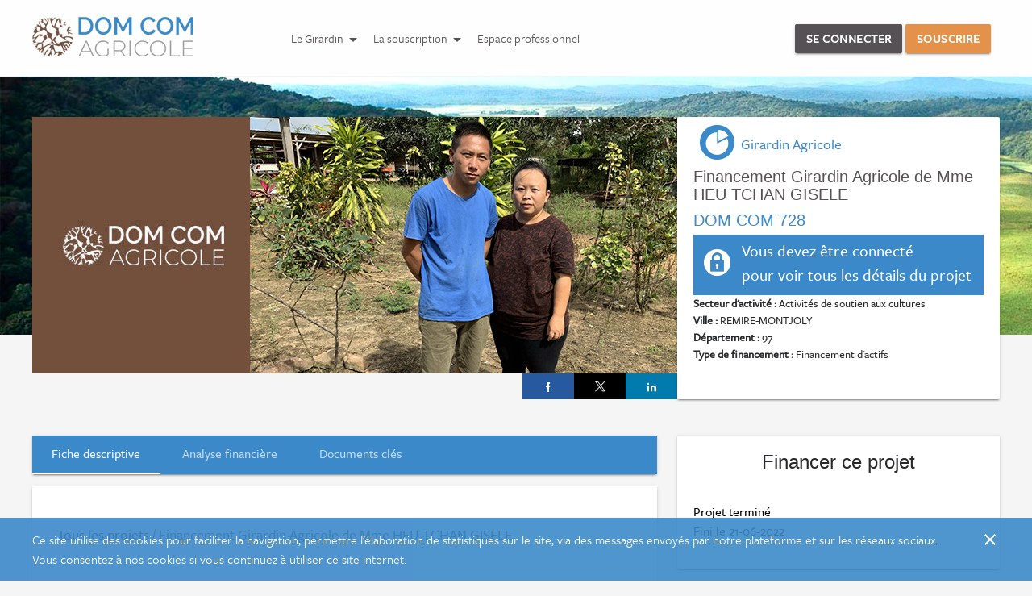

--- FILE ---
content_type: text/html; charset=UTF-8
request_url: https://www.domcomagricole.fr/projets-a-financer/financement-girardin-agricole-de-mme-heu-tchan-gisele
body_size: 26476
content:
<!DOCTYPE html>
<html lang="fr" prefix="og: https://ogp.me/ns#">
<head>
    <meta charset="UTF-8"/>
                                                                        
                                                                                                        
                <title>Girardin : DOMCOM Agricole, financement de Mme HEU TCHAN GISELE</title>
        <meta name="description" content="Le dispositif fiscal Girardin Agricole de Dom Com Invest vous permet de soutenir Mme HEU TCHAN GISELE, agricultrice guyanaise de la communauté Hmong."/>
    
        <link rel="canonical" href="https://www.domcomagricole.fr/projets-a-financer/financement-girardin-agricole-de-mme-heu-tchan-gisele" />

        <meta property="og:title" content="Financement Girardin Agricole de Mme HEU TCHAN GISELE"/>
    <meta property="og:site_name" content="DOMCOM"/>
    <meta property="og:url" content="https://www.domcomagricole.fr"/>
    <meta property="og:type" content="website" />
    <meta property="og:description" content="REDUCTION IR DISPONIBLE : 132 375 &amp;euro;"/>
            <meta property="og:image"
              content="https://www.domcomagricole.fr/whitemark/girardin/uploads/project/bpi-illustration//11040a554ec0d980075fcaf093e952cd.jpeg"/>
    
    <meta name="twitter:card" content="summary"/>
    <meta name="twitter:site" content="@entrepreteurs"/>
        <meta itemscope itemtype="https://schema.org/Website" itemref="microName microImage microDescription"/>
    <meta id="microName" itemprop="name" content="Financement Girardin Agricole de Mme HEU TCHAN GISELE"/>
    <link id="microImage" itemprop="image"
          href="https://www.domcomagricole.fr/whitemark/girardin/uploads/project/illustration//337718e9e4f1147a803cf50e6c17e627.jpeg"/>
    <meta id="microDescription" itemprop="description" content="REDUCTION IR DISPONIBLE : 132 375 &amp;euro;"/>

    <meta name="viewport" content="width=device-width, initial-scale=1">
                            <link media="all" href="/whitemark/girardin/css/c874719.css" type="text/css" rel="stylesheet"/>
                            <style type="text/css">
                .eapp-slider-slide-inner.jsx-2235821424 {
	max-width: 1200px !important;
}
#homepage #section2 {
	padding-top: 0px !important;
}

#header{
  border:none;
}

#header #menu-extended{
  text-transform:none;
}

body {
    background-color: #FFF;
}
h1{
    font-size:48px !important;
  text-transform:none !important;
  font-family:Ubuntu,sans-serif;
  font-weight:600;
}

h2{
    font-size:32px !important;
  font-family:Ubuntu,sans-serif;
  font-weight:600;
    color:#408ac7;
}

h3{
    font-size:19px !important;
  font-family:Ubuntu,sans-serif;
  font-weight:600;
}

p{
  font-size:18px !important;
  color:#000;
  font-weight:500;
}

.size-12px{
font-size:12px !important;
}

.svtch-big-number{
font-size: 69px;
}

.svtch-flex-row{
display: flex;
}

.svtch-qsn-mission-image-container{
flex-grow: 1;
display: flex;
align-items: center;
}

.svtch-red-text{
color:#e49149 !important;
}
.svtch-blue-text{
color:#408ac7 !important;
}
.svtch-black-text{
color:#000000 !important;
}

.svtch-text1{
text-align: justify;
  padding: 0 40px 0 0;
font-size:18px;
font-weight:500;
color:#000;
}

.svtch-actor-img{
border-radius:8px 0 0 8px;
max-height:256px;
}

.svtch-default-button{
  background-color: #e49149;
  color: #ffffff;
  border-radius: 8px;
  padding: 8px 27px;
  font-size: 15px;
  font-weight: 500;
  border: 1px #e49149 solid;
transition: all 0.5s ease;
}

.svtch-default-button-reverse{
  background-color: #ffffff;
  color: #e49149;
  border-radius: 8px;
  padding: 8px 27px;
  font-size: 15px;
  font-weight: 500;
  border: 1px #e49149 solid;
transition: all 0.5s ease;
}

.svtch-default-button-reverse:active,.svtch-default-button-reverse:hover{
color:#ffffff;
background-color:#e49149;
}

.svtch-default-button:hover,
.svtch-default-button:active {
  background-color: transparent;
  color: #e49149;
  border: 1px #e49149 solid; 
}


        .svtch-qsn-text1{
            text-align: left;
            font-size: 54px;
            color: #fff;
            height: 560px;
            align-content: center;
            font-weight: bold;
        }


/* Flex container */
        .flex-card-container {
            display: flex;
            justify-content: space-between; /* Distribute items with space between */
            align-items: stretch;
        }

        /* Flex items */
        .flex-card-svtch {
            flex: 1; /* Divs will stretch to fill available space */
            border: 1px solid #dfdfdf;
            border-radius: 8px;
            background-color:#fafaff;
            text-align: center;
            padding: 10px;
        }

        .flex-card-svtch2 {
            flex: 1; /* Divs will stretch to fill available space */
            border: 0 solid #dfdfdf;
            background-color:#fafaff;
            text-align: center;
            padding: 10px;
        }

        .flex-card-svtch2 h4 {
            color:#408ac7;
            font-size:24px;
            height:54px;
            font-weight:600;
        }
        .flex-card-svtch2 p {
            color:#408ac7;
            font-size:18px;
            height:54px;
        }
        .flex-card-svtch2 ul {
            color:#408ac7;
            font-size:13px;
        }
        .flex-card-svtch2 img.associate{
            border-radius:8px;
            max-width:208px;
        }
        .flex-card-svtch div {
            padding: 30px;
            color: #408ac7;
        }
        .flex-card-svtch div  p{
            color: #000;
        }
        .flex-card-svtch div em {
            color: #fff !important;
            position: relative;
            top: 5px;
            background-color: #e49149;
            border-radius: 22px;
            width: 44px;
            height: 44px;
            line-height: 44px;
            text-align: center;
        }
        .flex-card-svtch div div {
            padding: 10px;
            text-align:left;
        }
        .flex-card-svtch div h3 {
            font-size:19px;
            font-weight:bold;
            text-transform:none !important;
        }

        /* Add spacing only between items */
        .flex-card-svtch:not(:last-child) {
            margin-right: 20px; /* Add space only between items */
        }

        /* Footer */
        #footer p {
	        font-size: 13px !important;
        }

        /* Mobile responsiveness */
        @media (max-width: 768px) {
h1{
    font-size:30px !important;
}

h2{
    font-size:21px !important;
}
            .flex-card-container {
                flex-direction: column; /* Stack items vertically */
            }
            .flex-card-svtch:not(:last-child) {
                margin-right: 0; /* Reset horizontal margin */
                margin-bottom: 20px; /* Add vertical spacing */
            }

.svtch-text1{
text-align: justify;
  padding: 0 ;
margin:0;
max-width:100%;
}

.svtch-actor-img{
border-radius:8px 8px 0 0;
width:100%;
}

            .svtch-qsn-text1{
                text-align: center;
                font-size: 30px;
                color: #fff;
                height: 100%;
                align-content: center;
                font-weight: bold;
            }
.svtch-big-number{
font-size: 66px;
}
.svtch-flex-row{
display:block;
}

.svtch-qsn-mission-image-container{
flex-grow: 1;
display: flex;
justify-content: center;
}
.svtch-default-button{
font-size:11px;
}
        }
            </style>
                <link media="all" href="https://fonts.googleapis.com/icon?family=Material+Icons" rel="stylesheet">
                            

            <link href="/whitemark/girardin/css/a853563.css" type="text/css" rel="stylesheet"/>

    
    <style>
        .bluelink {
            margin-left: 0 !important;
            display: inline !important;
        }

        .center {
            text-align: center;
            margin-bottom: 10px !important;
        }

        .one-canvas {
            width: 450px;
            height: 300px;
        }

        .chartjs-tooltip-circle {
            opacity: 0;
            position: absolute;
            background: rgba(0, 0, 0, .7);
            color: white;
            padding: 5px;
            border-radius: 3px;
            -webkit-transition: all .1s ease;
            transition: all .1s ease;
            pointer-events: none;
            -webkit-transform: translate(-50%, 0);
            transform: translate(-50%, 0);
            min-width: 175px;
            text-align: center;

        }

        .chartjs-tooltip-circle.below {
            -webkit-transform: translate(-50%, 0);
            transform: translate(-50%, 0);
        }

        .chartjs-tooltip-circle.below:before {
            border: solid;
            border-color: #111 transparent;
            border-color: rgba(0, 0, 0, .8) transparent;
            border-width: 0 8px 8px 8px;
            bottom: 1em;
            content: "";
            display: block;
            left: 50%;
            position: absolute;
            z-index: 99;
            -webkit-transform: translate(-50%, -100%);
            transform: translate(-50%, -100%);
        }

        .chartjs-tooltip-circle.above {
            -webkit-transform: translate(-50%, -100%);
            transform: translate(-50%, -100%);
        }

        .chartjs-tooltip-circle.above:before {
            border: solid;
            border-color: #111 transparent;
            border-color: rgba(0, 0, 0, .8) transparent;
            border-width: 8px 8px 0 8px;
            bottom: 1em;
            content: "";
            display: block;
            left: 50%;
            top: 100%;
            position: absolute;
            z-index: 99;
            -webkit-transform: translate(-50%, 0);
            transform: translate(-50%, 0);
        }

        /*TABS*/
        .nav-content{
            padding: 0;
            margin-right: 25px;
            margin-top: 0;
        }

        .tabs {
            height: 38px;
        }

        .tabs .tab {
            line-height: 38px;
            height: 38px;
        }

        .tabs .tab a {
            text-decoration: none;
        }

        .checkbox label {
            font-size: 14px !important;
        }

        .modal {
            width: 700px;
            font-size: 16px;
            max-width: 100%;
        }

        .modal .modal-footer {
            height: 45px;
        }
        table.striped > tbody > tr:first-child > td,
        table.striped > tbody > tr > td:first-child {
            font-weight: bold;
        }

        table.striped > tbody > tr:first-child > td,
        table.striped > tbody > tr > td:first-child {
            font-weight: bold;
        }
        table.striped > tbody > tr > td:nth-child(n+2){
            text-align: center;
        }

        /*FIN TABS*/

        
        li.tab a{
            text-transform:none !important;
            font-size:16px !important;
            padding-top:3px !important;
        }
    </style>

    <script defer="defer" type="text/javascript" src="/whitemark/girardin/bundles/wdsite/js/modernizr.js"></script>
            <link rel="icon" type="image/png" sizes="16x16"
              href="/whitemark/girardin/uploads/whitemark/favicons/d78a53e4c2894f21a0e337aa47f421c9.png">
                    
            <!-- Google Tag Manager -->
        <script>(function(w,d,s,l,i){w[l]=w[l]||[];w[l].push({'gtm.start':
                    new Date().getTime(),event:'gtm.js'});var f=d.getElementsByTagName(s)[0],
                j=d.createElement(s),dl=l!='dataLayer'?'&l='+l:'';j.async=true;j.src=
                'https://www.googletagmanager.com/gtm.js?id='+i+dl;f.parentNode.insertBefore(j,f);
            })(window,document,'script','dataLayer','GTM-KV8XH44');</script>
        <!-- End Google Tag Manager -->
    
</head>
<body class="floating-menu">

    <!-- Google Tag Manager (noscript) -->
    <noscript><iframe src="https://www.googletagmanager.com/ns.html?id=GTM-KV8XH44"
                      height="0" width="0" style="display:none;visibility:hidden"></iframe></noscript>
    <!-- End Google Tag Manager (noscript) -->

<div>

                            <div id="header">
            <div class="container row nav-wrapper" style="margin:0 auto !important;height:100%;padding:5px 0">
                <div id="menu-mobile">
                    <div class="navbar-fixed">
                        <ul id="slide-out" class="side-nav">
                                                            <li><a class="waves-effect" href="/login">Se
                                        connecter</a></li>
                                <li>
                                    <div class="divider"></div>
                                </li>
                                <li><a class="waves-effect"
                                       href="/register/?cible=preteur">S'inscrire</a>
                                </li>
                                <li>
                                    <div class="divider"></div>
                                </li>
                            
                                                            
<li><a href="/comment-ca-marche">Pr&eacute;sentation du produit</a></li>
<li><a href="/notre-expertise">Le cadre juridique</a></li>
<li><a href="/donnez-du-sens-a-votre-impot">Donnez du sens &agrave; votre imp&ocirc;t</a></li>
<li><a href="/uploads/media/file/brochure-2026-dom-com-agricole.pdf" target="_blank;">T&eacute;l&eacute;chargez la brochure 2026</a></li>
<li><a href="/le-mecanisme">Comment souscrire ?</a></li>
<li><a href="/defiscalisation/simulateur">Simulateur en ligne</a></li>
<li><a href="/faq-domcomagricole">FAQ Girardin</a></li>

                            
                            
                        </ul>

                        <a href="#" data-activates="slide-out" class="burger button-collapse blueEP"><i class="material-icons">menu</i></a>
                        <div id="logo-mobile">
                            <a href="/">
                                                                <img src="/whitemark/girardin/uploads/whitemark/logos/1ef9f0f7c68b629fb285e2f4878777a9.png" alt="DOMCOM" loading="lazy"/>
                                                            </a>
                        </div>
                    </div>
                </div>

                                    <div id="menu-desktop">
                        <div class="col s12 m12 xl3 logo-menu" style="padding: 0;display:table;">
                            <a href="/" style="display: table-cell;vertical-align: middle;line-height:1">
                                <img src="/whitemark/girardin/uploads/whitemark/logos/1ef9f0f7c68b629fb285e2f4878777a9.png" alt="DOMCOM" style="max-height: 85px" loading="lazy"/>
                            </a>
                        </div>
                        <div class="col s12 m12 xl4" id="menu" style="margin-top:17px">
                                                                                                <ul id="menu-extended">
                                        
<li style="display: inline-block;"><a class="dropdown-button" data-activates="dropdown1" data-constrainwidth="false">Le Girardin<em class="material-icons right">arrow_drop_down</em></a></li>
<li style="display: inline-block;"><a class="dropdown-button" data-activates="dropdown2" data-constrainwidth="false">La souscription<em class="material-icons right">arrow_drop_down</em></a></li>
<li style="display: inline-block;"><a href="https://www.lesentrepreteurs.com/espace-cgp" target="_blank">Espace professionnel</a></li>
</ul>
<ul id="dropdown1" class="dropdown-content" style="margin-top: 25px;">
<li style="margin: 0;"><a href="/comment-ca-marche">Pr&eacute;sentation du produit</a></li>
<li style="margin: 0;"><a href="/notre-expertise">Le cadre juridique</a></li>
<li style="margin: 0;"><a href="/donnez-du-sens-a-votre-impot">Donnez du sens &agrave; votre imp&ocirc;t</a></li>
<li style="margin: 0;"><a href="/uploads/media/file/brochure-2026-dom-com-agricole.pdf" target="_blank;">T&eacute;l&eacute;chargez la brochure 2026</a></li>
</ul>
<ul id="dropdown2" class="dropdown-content" style="margin-top: 25px;">
<li style="margin: 0;"><a href="/le-mecanisme">Comment souscrire ?</a></li>
<li style="margin: 0;"><a href="/defiscalisation/simulateur">Simulateur en ligne</a></li>
<li style="margin: 0;"><a href="/faq-domcomagricole">FAQ Girardin</a></li>

                                    </ul>
                                                                                    </div>

                        
                            <div class="col s12 m12 xl5 log-menu" style="padding-top:25px;">
                                                                                                    <a id="auth" target="_blank" class="waves-effect waves-light grey-btn btn header-btn"
                                       href="https://www.fluxod.com/backoffice/login">Se connecter</a>
                                                                                                    <a id="register-button"
                                       href="/defiscalisation/donnees-personnelles"
                                       class=" waves-effect waves-light red-btn btn header-btn" style="text-align:center;">Souscrire</a>
                                                            </div>
                        
                    </div>
                            </div>
        </div>
    
    <div class="clear-sidr"></div>

            <div id="one-project" style="margin-bottom:0px;">
        

    
<div class="project-header" >
    <div class="ban-project"><img src="/whitemark/girardin/uploads/project/header-illustration//09c93d355fab46c1ce853c45f334f96d.jpeg" id="background-image-slider" alt="Header Dom Com 728" loading="lazy"></div>
    <div class="container">
        <div class="row" style="padding-top: 50px;">
            <div class="col s12 l8" id="left-col-project-header" style="padding: 0;"  >
                <div id="img-project-header">
                    <img src="/whitemark/girardin/uploads/project/illustration//337718e9e4f1147a803cf50e6c17e627.jpeg"   alt="Illustration Dom Com 728" title="Financement Girardin Agricole de Mme HEU TCHAN GISELE" style="width: 100%; vertical-align:middle;" loading="lazy">
                </div>
                <div class="social-share">
                    <a id="share-fb" target="_blank" class="popup-share"
                       href="https://www.facebook.com/sharer/sharer.php?u=https://www.domcomagricole.fr/projets-a-financer/financement-girardin-agricole-de-mme-heu-tchan-gisele"></a>
                    <a id="share-tw" target="_blank" class="popup-share"
                       href="https://twitter.com/home?status=https://www.domcomagricole.fr/projets-a-financer/financement-girardin-agricole-de-mme-heu-tchan-gisele"></a>
                    <a id="share-in" target="_blank" class="popup-share"
                       href="https://www.linkedin.com/shareArticle?mini=true&url=https://www.domcomagricole.fr/projets-a-financer/financement-girardin-agricole-de-mme-heu-tchan-gisele&title=Financement Girardin Agricole de Mme HEU TCHAN GISELE&summary=Financement Girardin Agricole de Mme HEU TCHAN GISELE"></a>
                </div>
            </div>

            <div class="col s12 l4" id="right-col-project-header">
                <div class="card-panel white" id="project-area-infos-container" style="height:350px;margin: 0px;">
                    <div class=" col s12 m12 l12 type">
                                                                                                    <i class="icon-Fichier-9 blueEP" style="line-height:43px;font-size:43px;float:left;margin-left:8px"></i>
                        <span class="title blueEP">Girardin Agricole</span>
                    </div>
                    <h1 class=" col s12">Financement Girardin Agricole de Mme HEU TCHAN GISELE</h1>
                    <h2 class=" col s12 blueEP">DOM COM 728</h2>
                    <div class="col s12 big-infos">
                                                        <div class="lock_ban blue-btn row" onclick="$('#loginModal').modal('open')">
        <div class="col s2 center-align">
            <i class="icon-Fichier-18" style="line-height:60px;font-size:33px;color:#ffffff"></i>
        </div>
        <div class="col s10" style="font-size:20px">
            Vous devez être connecté<br />pour voir tous les détails du projet
        </div>
    </div>
                                                
                    </div>
                    <div id="thediv" class="col s12 m12 l12" style="text-align: left; height: 110px;">
                        <ul id="activity">
                                                            <li><span><b>Secteur d'activité : </b></span>Activités de soutien aux cultures</li>
                                                                                        <li><span><b>Ville : </b></span>
                                    REMIRE-MONTJOLY
                                </li>
                                                                                        <li><span><b>Département : </b></span>97</li>
                                                                                        <li><span><b>Type de financement : </b></span>Financement d&#039;actifs</li>
                                                    </ul>
                    </div>
                </div>
            </div>
             
        </div>
    </div>
</div>
<script>


    function resizeText() {
        var divHeight = $("#thediv").height();
        var text = $("#activity");
        var fontSize = 14;

        if(text.height() > divHeight)
            while (text.height() > divHeight){
                text.css("font-size", fontSize -= 0.5);
            }
    }
</script>
        <div class="container">
            <div class="row">
                <div class="col s12 m8">
                    <div class="nav-content card-panel">
                        <ul class="tabs tabs-transparent">
                            <li class="tab"><a href="#description">Fiche descriptive</a></li>
                            <li class="tab"><a href="#analyse">Analyse financière</a></li>
                            <li class="tab"><a href="#documents">Documents clés</a></li>
                        </ul>
                    </div>
                    <div class="card-panel white" id="description-col" style="">
                        <div class="project-breadcrumb">
                            <span class="allproject-link" style="background-color: transparent !important;"><a
                                        href="/projets-a-financer">Tous les projets</a> / Financement Girardin Agricole de Mme HEU TCHAN GISELE</span>
                        </div>
                        <div class="clearfix"></div>
                        <div>
                            <div class="tab-content">
                                <div id="description">
                                                                            <div id="company-details">
                                            <h2 class="blueEP">Fiche de l’entreprise</h2>
                                            <p><strong>L'entreprise DOM COM 728 a &eacute;t&eacute; cr&eacute;&eacute;e pour permettre &agrave;&nbsp;des contribuables d&rsquo;obtenir une r&eacute;duction d&rsquo;imp&ocirc;ts sur le revenu,&nbsp;sup&eacute;rieure au montant de leur apport. En contrepartie, cet apport est r&eacute;alis&eacute; &agrave; fonds perdus au b&eacute;n&eacute;fice du d&eacute;veloppement de l&rsquo;&eacute;conomie Outre-Mer et plus particuli&egrave;rement&nbsp;dans ce cas pr&eacute;cis &agrave; Mme HEU TCHAN GISELE, agricultrice guyanaise appartenant &agrave; la communaut&eacute; Hmong.</strong></p>
<p>&nbsp;</p>
<p style="text-align: center;">DOM COM 728 : Construction de 6.250 m&egrave;tres lin&eacute;aires de&nbsp;canaux d'irrigation</p>
<p style="text-align: center;"><img src="/uploads/media/file/parcelle_728.jpeg" alt="" /></p>
<p style="text-align: center;"><a href="/uploads/media/file/brochure_2022_dom_com.pdf" target="_blank">Consultez la brochure 2022</a></p>
<p style="text-align: left;"><strong><br />Vous avez besoin d'aide ? Nous r&eacute;pondons &agrave; toutes vos questions sur le dispositif Girardin Agricole.</strong></p>
<p><em><a href="https://www.domcomagricole.fr/defiscalisation/simulateur" target="_blank">Evaluez votre r&eacute;duction d'imp&ocirc;t</a>&nbsp;-&nbsp;&nbsp;<a href="https://www.domcomagricole.fr/comment-ca-marche" target="_blank">Comment &ccedil;a marche</a>&nbsp;-&nbsp;<a href="https://www.domcomagricole.fr/notre-expertise" target="_blank">Notre expertise</a>&nbsp;-&nbsp;<a href="https://www.domcomagricole.fr/le-dispositif-girardin-agricole" target="_blank">Le dispositif Girardin Agricole</a>&nbsp;-&nbsp;<a href="https://www.domcomagricole.fr/donnez-du-sens-a-votre-impot" target="_blank">Donnez du sens &agrave; votre imp&ocirc;t</a>&nbsp;-&nbsp;<a href="https://www.domcomagricole.fr/faq-girardin" target="_blank">FAQ Girardin Agricole</a></em></p>
<p>&nbsp;</p>
<h2>Pr&eacute;sentation de la Guyane et de la communaut&eacute; Hmong</h2>
<p><strong>La Guyane fran&ccedil;aise repr&eacute;sente un territoire d&rsquo;environ 84.000 km&sup2; situ&eacute; au nord de l&rsquo;Am&eacute;rique du Sud, entre le Br&eacute;sil &agrave; l&rsquo;Est et au Sud et le Surinam &agrave; l&rsquo;Ouest.</strong>&nbsp;Son statut administratif est double, puisqu&rsquo;il s&rsquo;agit &agrave; la fois d&rsquo;un d&eacute;partement d&rsquo;Outre-mer (DOM) et d&rsquo;une r&eacute;gion fran&ccedil;aise.</p>
<p>C'est un territoire exceptionnel par sa superficie, sa situation g&eacute;ographique, sa dynamique d&eacute;mographique (doublement de la population pour 2040), la diversit&eacute; du milieu naturel, la Guyane reste marqu&eacute;e par un d&eacute;veloppement sous contraintes avec un PIB par habitant &eacute;gal &agrave; la moiti&eacute; de celui de l&rsquo;Union europ&eacute;enne, un taux de ch&ocirc;mage de 22%, dont 52% de jeunes actifs, une population jeune mais peu qualifi&eacute;e.</p>
<p style="text-align: center;">&nbsp;<img src="/uploads/media/file/carte_guyane-1.jpeg" alt="" /></p>
<p>Si la Guyane ne compte que 206 000 habitants, elle est toutefois compos&eacute;e de plus de 25 ethnies, avec leurs langues et leurs coutumes. Am&eacute;rindiens, Br&eacute;siliens, Surinamiens, m&eacute;tropolitains ou descendants d&rsquo;anciens colons, populations d&rsquo;origine africaine, mais aussi Antillais, Ha&iuml;tiens, et ethnies d&rsquo;origine asiatique, parmi lesquelles les Hmong, qui repr&eacute;sentent 1,5&nbsp;% de la population.&nbsp;</p>
<h3>La communaut&eacute; Hmong</h3>
<div class="video-container" style="text-align: center;"><iframe style="border: 0;" src="https://www.arte.tv/player/v6/index.php?json_url=https%3A%2F%2Fapi.arte.tv%2Fapi%2Fplayer%2Fv2%2Fconfig%2Ffr%2F105816-003-A&amp;lang=fr&amp;autoplay=false&amp;mute=0&amp;previewData=%7B%22title%22%3A%22La%20Guyane%2C%20jardin%20des%20Hmong%20du%20Laos%22%2C%22subtitle%22%3A%22Invitation%20au%20voyage%20(05%2F10%2F2021)%22%2C%22image%22%3A%22https%3A%2F%2Fapi-cdn.arte.tv%2Fapi%2Fmami%2Fv1%2Fprogram%2Ffr%2F105816-003-A%2F940x530%3Fts%3D1633230715%22%7D" width="400" height="300" frameborder="0" allowfullscreen="allowfullscreen"></iframe></div>
<p class=" css-hirlvy" style="text-align: center;"><em><span class=" css-1eq9ae1">La Guyane, jardin des Hmong du Laos -&nbsp;</span><span class=" css-cd0afo">Invitation au voyage (05/10/2021) - ARTE</span></em></p>
<p>L&rsquo;histoire des Hmong est exceptionnelle &agrave; plus d&rsquo;un titre, car il s&rsquo;agit non d&rsquo;une communaut&eacute; install&eacute;e en Guyane de longue date, mais d&rsquo;un groupe de population arriv&eacute; entre 1974&nbsp;et 1977.&nbsp;</p>
<p><strong>Aujourd&rsquo;hui, les Hmong sont devenus les premiers producteurs de fruits et l&eacute;gumes de la Guyane en fournissant, chaque semaine, 60 tonnes de l&eacute;gumes au march&eacute; de Cayenne. La contribution de leur communaut&eacute; &agrave; la vie &eacute;conomique guyanaise est essentielle.&nbsp;</strong>Ils participent aussi aux organismes agricoles r&eacute;gionaux&nbsp;: Chambre d&rsquo;agriculture, r&eacute;seau Fredon... Afin d&rsquo;am&eacute;liorer les techniques de production, des actions de formation-professionnalisation sont conduites sous ma&icirc;trise d&rsquo;ouvrage du CFPPA de Matiti sur Cacao (&agrave; l&rsquo;est), dans la suite logique du p&ocirc;le d&rsquo;excellence rurale pilot&eacute; par le parc naturel r&eacute;gional.</p>
<p>Soucieux de l&rsquo;utilit&eacute; des apports financiers&nbsp;de ses souscripteurs, les SAS Dom Com ont choisi de se focaliser exclusivement sur trois types d&rsquo;investissement &agrave; financer, consistant en des am&eacute;liorations fonci&egrave;res temporaires indispensables pour le d&eacute;veloppement de l&rsquo;agriculture guyanaise et faisant l&rsquo;objet de diff&eacute;rentes mesures d&rsquo;accompagnements :</p>
<ul>
<li>- La cr&eacute;ation de dessertes agricoles (pistes agricoles) &ndash; l&rsquo;accessibilit&eacute; &agrave; la parcelle est indispensable pour l&rsquo;agriculteur</li>
<li>- La cr&eacute;ation de canaux &ndash; toute production agricole est contrainte &agrave; la ma&icirc;trise de l&rsquo;eau</li>
<li>- La cr&eacute;ation de p&acirc;tures &ndash; c&rsquo;est le secteur agricole qui cr&eacute;e le plus et le plus vite de la Surface Agricole Utile (SAU)</li>
</ul>
                                                                                    </div>
                                    
                                                                                                                            <button class="waves-effect waves-light blue-btn btn" onclick="$('#loginModal').modal('open')" style="width:100%">
        <div class="col s1 center-align">
                        <i class="icon-Fichier-18" style="line-height:36px;font-size:30px;color:#ffffff"></i>
        </div>
        <div class="col s11" style="font-size:14px">
            Vous devez être connecté pour accéder aux données financières
        </div>
    </button>
    <div class="right-align">Si vous n'avez pas de compte, <a href="/register/?cible=preteur">inscrivez-vous en tant qu'investisseur</a> </div>
                                                                            

                                                                    </div>
                                <div id="analyse" style="display: inline;">
                                                                            <div class="row">
                                                <button class="waves-effect waves-light blue-btn btn" onclick="$('#loginModal').modal('open')" style="width:100%">
        <div class="col s1 center-align">
                        <i class="icon-Fichier-18" style="line-height:36px;font-size:30px;color:#ffffff"></i>
        </div>
        <div class="col s11" style="font-size:14px">
            Vous devez être connecté pour accéder aux données financières
        </div>
    </button>
    <div class="right-align">Si vous n'avez pas de compte, <a href="/register/?cible=preteur">inscrivez-vous en tant qu'investisseur</a> </div>
                                        </div>
                                                                    </div>

                                <div id="documents" style="display: inline;">
                                                                            <div class="row">
                                                <button class="waves-effect waves-light blue-btn btn" onclick="$('#loginModal').modal('open')" style="width:100%">
        <div class="col s1 center-align">
                        <i class="icon-Fichier-18" style="line-height:36px;font-size:30px;color:#ffffff"></i>
        </div>
        <div class="col s11" style="font-size:14px">
            Vous devez être connecté pour accéder aux données financières
        </div>
    </button>
    <div class="right-align">Si vous n'avez pas de compte, <a href="/register/?cible=preteur">inscrivez-vous en tant qu'investisseur</a> </div>
                                        </div>
                                                                    </div>
                            </div>
                        </div>
                    </div>
                </div>

                <div class="col s12 m4" id="info-col">
                                              <div id="" class="right-block z-depth-1" style="padding:20px">
                            <div class="title">
                                <h3 style="padding:0 0 20px">
                                                                            Financer ce projet
                                                                    </h3>
                            </div>
                            <div id="bloc-offer-flash">
                                    
                            </div>
                                                                                                                                                                                                                                                    <div class="col-sm-12 col-md-6 " style="width: 100%;">
    <div class="blue-light-border">
        <div class="inner-box">
            <p>Projet terminé<br/>
                Fini le 21-06-2022
            </p>
        </div>
    </div>
</div>
<div class="clear"></div>                                                    </div>
                    
                    <div id="block-loaning-detail" class="right-block card-panel white">
                        <div class="title"><h3>Montant collecté</h3></div>
                                                    
<div class="inner-box">
    <div class="objectif">
        <span class="blueEP">
                        109 890 €
                    </span>
    </div>
    <div class="list">
        <ul>
            <li><b>Type d'investissement : </b> Girardin Agricole<img src="/bundles/wdproject/images/macaron_girardin.png" style="float: right;height:24px;margin-right:30px"></li>
                                                <li><b>Remboursement du capital : </b> Aucun</li>
            <li><b>Paiement de la rémunération : </b> Aucun</li>            <li><b>Impact social : </b> Accès aux cultures</li>
            <li><b>Fiscalité : </b> Girardin</li>
            <li><b>Taux d'intérêts payés : </b>0%</li>
            <li><b>Frais investisseur : </b> Aucun</li>            <li><b>Frais d'intermédiation entreprise bénéficiaire : <br /></b> 8.5% HT du montant collecté</li>
            <li><b>Frais de gestion entreprise bénéficiaire : <br /></b> 0% HT par an sur le capital restant dû</li>
            <li><b>Risques : </b> Risque de reprise de la réduction d&#039;impôt par l&#039;administration fiscale en cas de non-respect des contraintes légales et réglementaires pendant la durée de détention des parts (5 ans) et 3 ans après <i onclick="$('#helpRisksModal').modal('open')" class="material-icons" style="cursor:pointer;">help_outline</i></li>        </ul>
    </div>
    <div class="clear"></div>
</div>                                            </div>
                                        <div id="block-loaning-status" class="right-block card-panel white">
                                                    <div class="title"><h3>Etat de la collecte</h3></div>
                                                <div class="inner-box">
        <ul class="list">
                    <li>
                <b>Temps restant : </b>
                <div data-seconde="-114218422" class="left-time-project" style="display: inline-block;">
                                                            Terminé
                                            </div>
            </li>
            <li><b>Date de clôture : </b> 21/06/2022</li>
                            <li><b>Seuil de succès minimum de collecte : </b> 82 418 €</li>        <li><b>Nombre d'investisseurs</b> : 24</li>    </ul>
</div>                    </div>
                                        <div id="block-enterprise-profil" class="right-block card-panel white">
                        <div class="title" style="margin-bottom: 15px;"><h3>Profil de l'entreprise</h3></div>
                            
<div class="inner-box">
    <div class="logo"><img src="/uploads/profile/logo//3c4dae1204e154d7c749c9d8f0cca439.jpeg" alt="Financement Girardin Agricole de Mme HEU TCHAN GISELE"
                           title="Financement Girardin Agricole de Mme HEU TCHAN GISELE" style="margin-bottom: 15px;" loading="lazy">
    </div>
            <div class="row">
                <div class="lock_ban blue-btn row" onclick="$('#loginModal').modal('open')">
        <div class="col s2 center-align">
            <i class="icon-Fichier-18" style="line-height:60px;font-size:33px;color:#ffffff"></i>
        </div>
        <div class="col s10" style="font-size:20px">
            Vous devez être connecté<br />pour voir tous les détails du projet
        </div>
    </div>
        </div>
    </div>                    </div>
                </div>
            </div>
        </div>
    </div>

    <div class="modal fade" id="risksModal" style="height:390px;overflow:hidden">
        <div class="modal-dialog">
            <div class="modal-content">
                <div class="modal-body" style="padding:10px; text-align:left;">
                    <p class="blueEP" style="margin: 0px;">
                        <b>Attention, l'investissement dans des sociétés non cotées comporte des risques spécifiques :</b>
                    </p>
                    <ul class="blueEP" style="margin:10px">
                        <li>Risque de perte totale ou partielle du capital investi ;</li>
                        <li>Risque d'illiquidité : la revente des titres n'est pas garantie, elle peut être incertaine
                            voire impossible ;
                        </li>
                        <li>Le retour sur investissement dépend de la réussite du projet financé.</li>
                    </ul>
                    <form id="risks" action="" method="post">
                        <p>Avez-vous conscience que vous pouvez perdre éventuellement la totalité de votre
                            investissement ?</p>
                        <div class="switch" style="margin:10px">
                            <label>
                                Non
                                <input type="checkbox" name="risk1" id="form_risk1"/>
                                <span class="lever"></span>
                                Oui
                            </label>
                        </div>
                        <p>Avez-vous conscience que vous aurez des difficultés à revendre vos titres ?</p>
                        <div class="switch" style="margin:10px">
                            <label>
                                Non
                                <input type="checkbox" name="risk2" id="form_risk2"/>
                                <span class="lever"></span>
                                Oui
                            </label>
                        </div>
                        <div class="clear"></div>
                        <div class="center">
                            <a class="btn btn-blue" href="#" id="risksValidation" onclick="checkRisksForm()">Accepter
                                les risques pour accéder aux contenus</a>
                        </div>
                    </form>
                    <div class="clear"></div>
                </div>
                <div class="modal-footer" style="box-sizing:border-box">
                    <button type="button" class="btn btn-blue" style="margin:auto"
                            onclick="$('#risksModal').modal('close')">Fermer
                    </button>
                </div>
            </div>
        </div>
    </div>
    <div class="modal fade" id="helpRisksModal" style="height:390px;overflow:hidden">
        <div class="modal-dialog">
            <div class="modal-content" style="overflow:scroll;">
                <div class="modal-body" style="padding:10px 10px 50px; text-align:left;">
                    <ul style="margin:10px">
                        <p><strong>Risques li&eacute;s &agrave; la nature de la souscription</strong>&nbsp;:&nbsp;&nbsp;</p>
<p>Nous rappelons que la souscription au capital des SAS DOM COM est ouverte &agrave; des contribuables imposables en France en vue de leur permettre d&rsquo;obtenir une r&eacute;duction d&rsquo;imp&ocirc;t sur le revenu, sup&eacute;rieure au montant de leur apport. Aucun versement de dividendes ou de revenus, et aucune r&eacute;partition de b&eacute;n&eacute;fices, n&rsquo;est pr&eacute;vu pendant la dur&eacute;e de conservation des actions. Lors de la cession des actions au terme de 5 ans de d&eacute;tention, aucun boni de liquidation n&rsquo;est &agrave; attendre. L&rsquo;apport effectivement r&eacute;alis&eacute; ne sera donc pas restitu&eacute; ou rembours&eacute;.</p>
<p>Par cons&eacute;quence, la souscription au capital des SAS DOM COM est r&eacute;alis&eacute;e &agrave; &laquo;&nbsp;fonds perdus&nbsp;&raquo; en contrepartie d&rsquo;un avantage fiscal et ne doit pas &ecirc;tre envisag&eacute;e comme un placement patrimonial ayant vocation &agrave; servir un rendement pendant sa dur&eacute;e de d&eacute;tention.</p>
                    </ul>
                    <div class="clear"></div>
                </div>
                <div class="modal-footer" style="box-sizing:border-box">
                    <button type="button" class="btn btn-blue" style="margin:auto"
                            onclick="$('#helpRisksModal').modal('close')">Fermer
                    </button>
                </div>
            </div>
        </div>
    </div>
    <div class="modal fade" id="loginModal" style="height:390px;overflow:hidden">
        <div class="modal-dialog">
            <div class="modal-content">
                <div class="modal-body" style="padding:10px">
                    <style>

    .btn-connect{
        margin-left: auto;
        display: block;
        margin-right: auto;
        margin-top: 20px;
    }

</style>
<div class="inner-box">
    <form class="form-signin" action="/login_check" method="post">
        <div class="error"></div>
        <p>Vous devez être connecté avec votre compte <br>
            pour financer ce projet</p>

        <input type="hidden" name="_csrf_token" value="PBvpLAzIHL4TmXcucR7LjHlHsgebAV_yAJA_tsEPI9E"/>
        <!-- <label for="username">adresse email </label> -->
        <input type="text" placeholder="Email" id="username" name="_username" value=""
               required="required"/>
        <!-- <label for="password">Mot de passe </label> -->
        <input type="password" placeholder="Mot de passe" id="password" name="_password" required="required"/>
        <a class="blueEP" href="/resetting/request">Mot de passe oublié ?</a>
        <p>Si vous n'avez pas de compte, <a href="/register/?cible=preteur">inscrivez-vous en tant qu'investisseur</a> </p>
        <input id="recaptcha-token" type="hidden" name="g-recaptcha-response" />
        <button disabled="disabled" data-sitekey="6LfRtNQZAAAAAKmZeoeuGV8KMZ7LnY7JyTr0b3vA" data-callback="onReCaptchaValid" data-action="login" class="_submit border-with-radius btn-blue btn btn-connect disabled" style="display: none;" type="submit">CONNEXION</button>
    </form>
</div>

                    <div class="clear"></div>
                </div>
                <div class="modal-footer" style="box-sizing:border-box">
                    <button type="button" class="btn btn-blue" style="margin:auto"
                            onclick="$('#loginModal').modal('close')">Fermer
                    </button>
                </div>
            </div>
        </div>
    </div>

</div>
        <div class="card-panel blueEP-bg" style="margin: 0px;">
        <div style="text-align: center; color: #ffffff; font-size: 16px !important;">
                            <div class="col s12 container">
<p style="text-align: justify;"><span style="color: #ffffff;">La souscription au capital des sas dom com est r&eacute;alis&eacute;e &agrave; &laquo; fonds perdus &raquo; en contrepartie d&rsquo;un avantage fiscal et ne doit pas &ecirc;tre envisag&eacute;e comme un placement patrimonial ayant vocation &agrave; servir un rendement pendant sa dur&eacute;e de d&eacute;tention. Risque de perte totale ou partielle de la r&eacute;duction d&rsquo;imp&ocirc;t en cas de non-respect des contraintes l&eacute;gales et r&eacute;glementaires pendant la p&eacute;riode de d&eacute;tention des parts (minimum l&eacute;gal de 5 ans) et pendant le d&eacute;lai de reprise compl&eacute;mentaire (3 ans apr&egrave;s).</span></p>
</div>
                    </div>
    </div>
    <div id="footer">
        <div class="container-fluid">
                            <div style="background-color: #565154;">
<div class="row container" style="margin: auto;">
<div class="col s12 m12">
<div class="col s12 m3" style="margin-top: 5px;"><a href="https://www.lesentrepreteurs.com/"><img src="/uploads/media/file/logo_EP_blanc-1.png" alt="Logo Les Entrepr&ecirc;teurs" width="200" height="35" loading="lazy" /></a></div>
<div class="col s12 m9">
<p style="text-align: justify;"><span style="color: #ffffff;">Dom&nbsp;Com Agricole est un site d'information d&eacute;di&eacute; au dispositif Girardin cr&eacute;&eacute; et exploit&eacute; par Les Entrepr&ecirc;teurs. Les produits &eacute;ligibles aux dispositif Girardin sont commercialis&eacute;s exclusivement par Dom Com Invest. Les Entrepr&ecirc;teurs, dans le cadre de ce site d&rsquo;information, intervient uniquement en qualit&eacute; de partenaire indicateur, afin de pr&eacute;senter les prospects aupr&egrave;s de son partenaire Dom Com Agricole, sans autres activit&eacute;s.</span></p>
<p style="text-align: justify;"><span style="color: #ffffff;">Ces produits ne sont pas offerts dans le cadre du site de financement participatif exploit&eacute; par Les Entrepr&ecirc;teurs.&nbsp;La soci&eacute;t&eacute; Les Entrepr&ecirc;teurs est juridiquement autonome et ind&eacute;pendante de la soci&eacute;t&eacute; Dom Com Agricole, aucune de ces deux entit&eacute;s n&rsquo;&eacute;tant habilit&eacute;e &agrave; repr&eacute;senter l&rsquo;autre envers les tiers ou plus g&eacute;n&eacute;ralement &agrave; agir en son nom et/ou son compte.</span></p>
<p style="text-align: justify;"><span style="color: #ffffff;">L&rsquo;activit&eacute; d&rsquo;op&eacute;rateur en avantages fiscaux de Dom Com Invest est encadr&eacute;e par l&rsquo;article 242 septies du CGI et couverte par une assurance en responsabilit&eacute; civile professionnelle sp&eacute;cifique par la compagnie Markel Insurance SE sous le num&eacute;ro 33100268.<br /><br />La soci&eacute;t&eacute; Les Entrepr&ecirc;teurs, SAS au capital de 200.000 &euro;, sise au 34, rue de l'Ourcq &agrave; Paris (75019), immatricul&eacute;e au RCS de Paris sous le num&eacute;ro 805 291 317 est agr&eacute;&eacute;e par l'Autorit&eacute; des March&eacute;s Financiers (AMF) en qualit&eacute; de Prestataire de Services de Financement Participatif (PSFP) sous le num&eacute;ro FP-2023-28 et est couverte au titre de son activit&eacute; en Responsabilit&eacute; Civile Professionnelle par MMA via la police d'assurance n&deg;148 957 279.<br /></span></p>
</div>
</div>
<div class="col s12 row container">
<p style="text-align: center;"><span style="color: #ffffff;"> <a style="color: #ffffff;" href="/mentions-legales" target="_blank">Mentions l&eacute;gales</a>&nbsp;-&nbsp; <a style="color: #ffffff;" href="/politique-de-protection-des-donnees" target="_blank">Politique de protection des donn&eacute;es</a>&nbsp;-&nbsp;<a style="color: #ffffff;" href="/charte-de-deontologie">Charte de d&eacute;ontologie</a>&nbsp;-&nbsp;<a style="color: #ffffff;" href="/uploads/media/file/registre_septembre_2024-3.pdf">Registre des monteurs en d&eacute;fiscalisation outre-mer</a></span></p>
<p style="text-align: center;"><span style="color: #ffffff;">Ce site est prot&eacute;g&eacute; par reCAPTCHA et&nbsp;<a style="color: #ffffff;" href="https://policies.google.com/privacy" rel="nofollow">la politique de confidentialit&eacute;</a>&nbsp;et&nbsp;<a style="color: #ffffff;" href="https://policies.google.com/terms" rel="nofollow">les conditions d'utilisation</a>&nbsp;de Google s'appliquent.</span></p>
<p style="text-align: center;"><span style="color: #ffffff;">DOMCOM AGRICOLE &copy; 2026</span></p>
</div>
</div>
</div>
                    </div>
    </div>
    <div class="modal fade">
    <div class="modal-dialog">
        <div class="modal-content">
            <div class="modal-body text-center">
                <img loading="lazy" src="/bundles/wdsite/images/sad-cloud.jpg" alt="cloud"/> <br/>
                <h3>Pour profiter de toutes les fonctionnalités, nous vous conseillons
                    de mettre à jour votre navigateur</h3>
            </div>

            <div class="modal-footer">
                <button type="button" class="btn btn-default" data-dismiss="modal">Fermer</button>
            </div>
        </div>
    </div>
</div>

<div class="bandeau_cookies">
    <div class="container">
        <div class="bandeau_cookies_content">Ce site utilise des cookies pour faciliter la navigation, permettre l’élaboration de statistiques sur le site, via des messages envoyés par notre plateforme et sur les réseaux sociaux.<br>Vous consentez à nos cookies si vous continuez à utiliser ce site internet.</div>
        <a class="bandeau_cookies_close" href="#" onclick="closeBandeauCookies(); return false">
            <i class="material-icons">
                close
            </i>
        </a>
    </div>
</div>
            <script type="text/javascript" src="/whitemark/girardin/js/d09ad8e.js"></script>
        <script src="https://cdnjs.cloudflare.com/ajax/libs/Chart.js/2.7.2/Chart.bundle.js"></script>

    <script type="text/javascript">
                    var codeLang = "fr_FR".replace("_", "-");
            var currencyCode = "EUR";
            var exchangeRate = 1;
        
                (function() {
            if(getCookie("bandeau_cookies_close")){
                $(".bandeau_cookies").hide();
            }
        })();
        function closeBandeauCookies(){
            setCookie("bandeau_cookies_close", 1, 380);
            $(".bandeau_cookies").hide();
        }
        function setCookie(cname, cvalue, exdays) {
            var d = new Date();
            d.setTime(d.getTime() + (exdays * 24 * 60 * 60 * 1000));
            var expires = "expires="+d.toUTCString();
            document.cookie = cname + "=" + cvalue + ";" + expires + ";path=/";
        }

        function getCookie(cname) {
            var name = cname + "=";
            var ca = document.cookie.split(';');
            for(var i = 0; i < ca.length; i++) {
                var c = ca[i];
                while (c.charAt(0) == ' ') {
                    c = c.substring(1);
                }
                if (c.indexOf(name) == 0) {
                    return c.substring(name.length, c.length);
                }
            }
            return "";
        }
                function formatPrice(amount, forcedMaxDecimals=null, forcedCurrency = '', forcedExchangeRate = 0, forcedLang = ''){
            var rate = exchangeRate;
            var lang = codeLang;
            var currency = currencyCode;

            if(forcedExchangeRate)
                rate = forcedExchangeRate;
            if(forcedLang)
                lang = forcedLang;
            if(forcedCurrency)
                currency = forcedCurrency;

            return displayPrice(amount, currency, rate, lang, forcedMaxDecimals=null);
        }


        if ($('.error_list').length < 1) {
            $('.error-flash').hide();
        }

        $(document).ready(function () {
            $(".button-collapse").sideNav();
            $('select').material_select();

            if ($('a[href^="/tmp"]').length > 0) {
                $('.error-flash .container-fluid .col-xs-12').append(
                    '<ul class="error_list"><li>Merci de télécharger à nouveau le ou les fichiers saisis précédemment</li></ul>'
                );
                $('.error-flash').show();
                $('a[href^="/tmp"]').each(function () {
                    $(this).find('img').remove();
                    var img = '<img data-toggle="tooltip" data-placement="top" title="" src="/bundles/wduser/images/dossier_broken.png" data-original-title="Ce fichier est corrompu" loading="lazy">';
                    $(this).append(img);
                })
            }

            

            if($(".totalUsers").length>0)
            {
                $.ajax({
                    type: 'POST',
                    url: '/ajax/getTotalUsersCount',
                                        cache: false,
                    success: function(res){

                        $(".totalUsers").each(function () {
                            $(this).html(res);
                        });
                    }
                });

            }
            if($(".totalProjects").length>0)
            {
                $.ajax({
                    type: 'POST',
                    url: '/ajax/getProjectsCount',
                                        cache: false,
                    success: function(res){

                        $(".totalProjects").each(function () {
                            $(this).html(res);
                        });
                    }
                });
            }
        });

        $(window).load(function () {
            $('ul.tabs').tabs();
        })
    </script>
    <!--[if lt IE 10]>
    <script type="text/javascript" src="/bundles/wdsite/js/placeholders.js"></script>
    <![endif]-->

            <script type="text/javascript" src="/whitemark/girardin/js/16fb369.js"></script>
        <script type="text/javascript" src='https://www.google.com/recaptcha/api.js?hl=fr&render=6LfRtNQZAAAAAKmZeoeuGV8KMZ7LnY7JyTr0b3vA'></script>
    <script type="text/javascript">

        function checkRisksForm() {
            if ($('#form_risk1').is(':checked') == false) {
                Materialize.toast('Vous devez accepter le risque de perte de capital pour valider', 4000);
            } else if ($('#form_risk2').is(':checked') == false) {
                Materialize.toast('Vous devez accepter le risque de difficulté à revendre vos titres pour valider', 4000);
            } else {
                $('#risks').submit();
            }
        }

        $(document).ready(function () {
            $('.modal').modal();

            
            var refreshTime = function () {
                window.setTimeout(function () {
                    var $leftTime = $('body').find(".left-time-project");
                    var dataSeconde = parseInt($leftTime.data("seconde"));
                    if (dataSeconde <= 86400 && dataSeconde >= 0) {
                        var sec = 0;
                        var min = 0;
                        var rest = dataSeconde % 3600;
                        var hour = Math.floor(dataSeconde / 3600);

                        if (rest != 0) {
                            var sec = rest % 60;
                            rest = Math.floor(rest / 60);
                        }

                        if (rest != 0) {
                            var min = rest % 60;
                            rest = Math.floor(rest / 60);
                        }

                        if (min <= 1) {
                            $leftTime.html("Moins d'une minute");
                        } else {
                            if (hour > 1) {
                                $leftTime.html(hour + " heures ");
                            } else {
                                if (hour == 1) {
                                    $leftTime.html("1 heure");
                                } else {
                                    $leftTime.html(min + " minutes");
                                }
                            }
                        }

                        $leftTime.data("seconde", dataSeconde - 1);
                    } else if (dataSeconde < 0) {

                        $leftTime.html('<span>Projet financé</span>');
                    }

                    refreshTime();
                }, 1000);
            };
            refreshTime();

            function get2D(num) {
                if (num.toString().length < 2) // Integer of less than two digits
                    return "0" + num; // Prepend a zero!
                return num.toString(); // return string for consistency
            }

            $.each($(".user-img"), function () {
                var item = $(this);
                var img = $(this).find('img');
                img.error(function () {
                    img.attr('src', '/bundles/wdsite/images/no-profil-picture.jpg');
                });
            });

            if ($('.users > *').length < 1) {
                $('#team-details').remove();
            }

            $("body").on("click touchstart", "a.popup-share", function (e) {
                e.preventDefault();
                $url = $(this).attr('href');
                window.open($url, 'name', 'height=250,width=570');
            });

            $("body").on('keyup change', '#offer_amount', function () {
                $('.investment-simulation').show();
                var value = $(this).val();

                if (value.match(/^[0-9]+$/)) {
                    value = parseInt(value);
                } else if (value.match(/^[0-9]+\.[0-9]+$/)) {
                    value = parseFloat(value);
                } else if (value.match(/^[0-9]+,[0-9]+$/)) {
                    value = parseFloat(value.replace(',', '.'));
                } else if (value.match(/^[0-9]+,$/)) {
                    value = parseInt(value.replace(',', ''));
                } else if (value.match(/^[0-9]+\.$/)) {
                    value = parseInt(value.replace('.', ''));
                } else {
                    value = null;
                }

                if (value === null) {
                    value = 120;
                }
                $('.share-amount').text(value + ' €');
                var offer = value;
                var time = 0;
                var taxe = 1;

                                var payoff = (offer * (taxe / 100 / 12) / (1 - (Math.pow(1 + taxe / 100 / 12, -time)))).toFixed(2);
                                $('.payoff-amount').text(payoff + ' €');

            });

            $("table").each(function () {
                var $table = $(this);
                var newrows = [];

                $table.find("tr").each(function () {
                    var i = 0;
                    $(this).find("td").each(function () {
                        if (newrows[i] === undefined) {
                            newrows[i] = $("<tr></tr>");
                        }
                        if (!$(this).hasClass("fakeColSpan")) {
                            newrows[i].append($(this));
                        }
                        i++;
                    });
                });
                $table.find("tr").remove();
                $.each(newrows, function () {
                    $table.append(this);
                });
            });

            // function thousandNumber(x) {
            //     var parts = x.toString().split(".");
            //     parts[0] = parts[0].replace(/\B(?=(\d{3})+(?!\d))/g, " ");
            //     return parts.join(".");
            // }

            // Chart.defaults.global.customTooltips = function (tooltip) {
            //     // Tooltip Element
            //     var tooltipEl = $('#chartjs-tooltip-circle');
            //
            //     // Hide if no tooltip
            //     if (!tooltip) {
            //         tooltipEl.css({
            //             opacity: 0
            //         });
            //         return;
            //     }
            //
            //     // Set caret Position
            //     tooltipEl.removeClass('above below');
            //     tooltipEl.addClass(tooltip.yAlign);
            //
            //     // Set Text
            //     tooltipEl.html(tooltip.text);
            //
            //     // Find Y Location on page
            //     var top;
            //     if (tooltip.yAlign == 'above') {
            //         top = tooltip.y - tooltip.caretHeight - tooltip.caretPadding;
            //     } else {
            //         top = tooltip.y + tooltip.caretHeight + tooltip.caretPadding;
            //     }
            //
            //     // Display, position, and set styles for font
            //     tooltipEl.css({
            //         opacity: 1,
            //         left: tooltip.chart.canvas.offsetLeft + tooltip.x + 'px',
            //         top: tooltip.chart.canvas.offsetTop + top + 'px',
            //         fontFamily: tooltip.fontFamily,
            //         fontSize: tooltip.fontSize,
            //         fontStyle: tooltip.fontStyle,
            //     });
            // };

                                                                                                                                                                                                                                                                                                                                                                                                                                    
                                                                                                                                                                                                                                                                                                                                                                                                                                                                                                                                                                                                                                    
                                                                                                                                                                                                                                                                                                                                                                        

                                                                                                                                                                                                                                                                                                                                                                                                                                                                                                                                                

            
                                    
                        

            $('.item').each(function () {
                var height = $(this).height();
                var parentHeight = $('.bx-viewport').height();
                $(this).css('top', (parentHeight - height) / 2);
            });
            grecaptcha.ready(function() {
                var btn = $("form.form-signin ._submit")
                btn.show();
                btn.removeAttr('disabled')
                btn.removeClass('disabled')
            });
            resizeText();
            $('form.form-signin').on(
                'submit',
                function (event) {
                    event.preventDefault();
                    const form = $(this);
                    const formSubmit = $("._submit", form);

                    grecaptcha.execute(formSubmit.data('sitekey'), {action: formSubmit.data('action')}).then(function(token) {window[formSubmit.data('callback')](form, token)});
                }
            );
        });
        function onReCaptchaValid(form, token){
            $("input[name=\"g-recaptcha-response\"]", form).val(token);

            $.post(form.attr('action'), form.serialize())
                .success(function (data) {
                    if (data.success) {
                        location.reload();
                    }
                })
                .error(function (data) {
                    $('.error', form).html('<p class="redEP">Les identifiants sont incorrects ou le temps imparti pour la connexion est écoulé. Veuillez rafraîchir la page et réessayer de vous connecter.</p>');
                })
            ;
        }

    </script>
    <script type="text/javascript">
    $(document).ready(function () {
        function thousandNumber(x) {
            var parts = x.toString().split(".");
            parts[0] = parts[0].replace(/\B(?=(\d{3})+(?!\d))/g, " ");
            return parts.join(".");
        }
        $("canvas.projectDonut").each(function (event) {
            initChart($(this));
        });
        function initChart(canvas){
            var self = canvas;
            Chart.defaults.global.customTooltips = function(tooltip) {

                // Tooltip Element
                var tooltipEl = self.closest('div.progress-project-container').parent().find('.chartjs-tooltip-circle');

                // Hide if no tooltip
                if (!tooltip) {
                    tooltipEl.css({
                        opacity: 0
                    });
                    return;
                }

                // Set caret Position
                tooltipEl.removeClass('above below');
                tooltipEl.addClass(tooltip.yAlign);

                // Set Text
                tooltipEl.html(tooltip.text);

                // Find Y Location on page
                var top;
                if (tooltip.yAlign == 'above') {
                    top = tooltip.y - tooltip.caretHeight - tooltip.caretPadding;
                } else {
                    top = tooltip.y + tooltip.caretHeight + tooltip.caretPadding;
                }

                // Display, position, and set styles for font
                tooltipEl.css({
                    opacity: 1,

                    left: tooltip.chart.canvas.offsetLeft + tooltip.x + 'px',
                    top: tooltip.chart.canvas.offsetTop + top + 'px',

                    fontFamily: tooltip.fontFamily,
                    fontSize: tooltip.fontSize,
                    fontStyle: tooltip.fontStyle,
                });
            };

            var $progress = self;
            var progress = $progress.data('progress');
            var amount = parseInt($progress.data('amount'));
            var threshold = parseInt($progress.data('threshold'));
            var pinkLabel = $progress.data('pinklabel');
            var pinkValue = $progress.data('pinkvalue') ? parseFloat($progress.data('pinkvalue')) : 0;
            var orangeLabel = $progress.data('orangelabel');
            var orangeValue = $progress.data('orangevalue') ? parseFloat($progress.data('orangevalue')) : 0;
            var greenLabel = $progress.data('greenlabel');
            var greenValue = $progress.data('greenvalue') ? parseFloat($progress.data('greenvalue')) : 0;
            var reservationsValue = parseFloat($progress.data('reservationsvalue'));
            var thresholdWeight = (amount + progress + pinkValue + orangeValue + greenValue + reservationsValue) / 100;
            var dataTotalProgress = [];

            if (threshold >= (progress + pinkValue + orangeValue + greenValue + reservationsValue)) {
                dataTotalProgress = [
                    {
                        value: progress,
                        color: "#3c89c9",
                        label: 'progress'
                    },
                    {
                        value: threshold - (progress + pinkValue + orangeValue + greenValue + reservationsValue) - thresholdWeight / 2,
                        color: "#e3e8e9",
                        label: 'restAmount'// reste pour placer le seuil
                    },
                    {
                        value: thresholdWeight,
                        color: "#DA5E5E",
                        label: 'threshold'
                    },
                    {
                        value: (amount + progress + pinkValue + orangeValue + greenValue + reservationsValue) - threshold - thresholdWeight / 2,
                        color: "#e3e8e9",
                        label: 'restAmount'
                    }

                ];
            } else {
                if(!reservationsValue || threshold > (reservationsValue + pinkValue + orangeValue + greenValue)) {
                    dataTotalProgress = [
                        {
                            value: threshold - (pinkValue + orangeValue + greenValue + reservationsValue) - thresholdWeight / 2,
                            color: "#3c89c9",
                            label: 'progress' // somme collectée avant le seuil
                        },
                        {
                            value: thresholdWeight,
                            color: "#DA5E5E",
                            label: 'threshold' // seuil
                        },
                        {
                            value: progress + reservationsValue + pinkValue + orangeValue + greenValue - threshold - thresholdWeight / 2,
                            color: "#3c89c9",
                            label: 'progress' // somme collectée après le seuil
                        },
                        {
                            value: amount,
                            color: "#e3e8e9",
                            label: 'restAmount'
                        }
                    ];
                }else{
                    dataTotalProgress = [
                        {
                            value: threshold - (pinkValue + orangeValue + greenValue) - thresholdWeight / 2,
                            color: "#065d71",
                            label: 'reservations',
                        },
                        {
                            value: thresholdWeight,
                            color: "#DA5E5E",
                            label: 'threshold' // seuil
                        },
                        {
                            value: reservationsValue + pinkValue + orangeValue + greenValue - threshold - thresholdWeight / 2,
                            color: "#065d71",
                            label: 'reservations',
                        },
                        {
                            value: progress,
                            color: "#3c89c9",
                            label: 'progress'
                        },
                        {
                            value: amount,
                            color: "#e3e8e9",
                            label: 'restAmount'
                        }
                    ];
                }
            }

            if (reservationsValue && (reservationsValue + pinkValue + orangeValue + greenValue) <= threshold) {
                dataTotalProgress.unshift({
                    value: reservationsValue,
                    color: "#065d71",
                    label: 'reservations',
                });
            }
            if (greenValue) {
                dataTotalProgress.unshift({
                    value: greenValue,
                    color: "#689f38",
                    label: 'green',
                });
            }
            if (orangeValue) {
                dataTotalProgress.unshift({
                    value: orangeValue,
                    color: "#fb8c00",
                    label: 'orange',
                });
            }
            if (pinkValue) {
                dataTotalProgress.unshift({
                    value: pinkValue,
                    color: "#ff4081",
                    label: 'pink',
                });
            }


            var options = {
                segmentShowStroke: false,
                percentageInnerCutout: 80,
                animation: true,
                animationSteps: 100,
                animationEasing: "easeOutBounce",
                animateRotate: true,
                animateScale: false,
                responsive: false,
                showTooltips: true,
                tooltipTemplate: function (Object) {
                    var label = Object.label;
                    var val = 0;
                    switch (label) {
                        case 'progress':
                            label = 'Somme collectée';
                            val = progress;
                            break;
                        case 'restAmount':
                            label = 'Somme restante';
                            val = amount;
                            break;
                        case 'threshold':
                            label = 'Seuil de succès';
                            val = threshold;
                            break;
                        case 'pink':
                            label = pinkLabel;
                            val = pinkValue;
                            break;
                        case 'orange':
                            label = orangeLabel;
                            val = orangeValue;
                            break;
                        case 'green':
                            label = greenLabel;
                            val = greenValue;
                            break;
                        case 'reservations':
                            label = "Intentions d'investissement";
                            val = reservationsValue;
                            break;
                    }


                    var text = label + ' : <br/>' + formatPrice(val);

                    return text;
                }
            };

            var id = self.attr("id");
            new Chart(document.getElementById(id).getContext("2d")).Doughnut(dataTotalProgress, options);
        }
    });
</script>
</body>
</html>


--- FILE ---
content_type: text/html; charset=utf-8
request_url: https://www.google.com/recaptcha/api2/anchor?ar=1&k=6LfRtNQZAAAAAKmZeoeuGV8KMZ7LnY7JyTr0b3vA&co=aHR0cHM6Ly93d3cuZG9tY29tYWdyaWNvbGUuZnI6NDQz&hl=fr&v=N67nZn4AqZkNcbeMu4prBgzg&size=invisible&anchor-ms=20000&execute-ms=30000&cb=h1h7bd9cquzr
body_size: 48693
content:
<!DOCTYPE HTML><html dir="ltr" lang="fr"><head><meta http-equiv="Content-Type" content="text/html; charset=UTF-8">
<meta http-equiv="X-UA-Compatible" content="IE=edge">
<title>reCAPTCHA</title>
<style type="text/css">
/* cyrillic-ext */
@font-face {
  font-family: 'Roboto';
  font-style: normal;
  font-weight: 400;
  font-stretch: 100%;
  src: url(//fonts.gstatic.com/s/roboto/v48/KFO7CnqEu92Fr1ME7kSn66aGLdTylUAMa3GUBHMdazTgWw.woff2) format('woff2');
  unicode-range: U+0460-052F, U+1C80-1C8A, U+20B4, U+2DE0-2DFF, U+A640-A69F, U+FE2E-FE2F;
}
/* cyrillic */
@font-face {
  font-family: 'Roboto';
  font-style: normal;
  font-weight: 400;
  font-stretch: 100%;
  src: url(//fonts.gstatic.com/s/roboto/v48/KFO7CnqEu92Fr1ME7kSn66aGLdTylUAMa3iUBHMdazTgWw.woff2) format('woff2');
  unicode-range: U+0301, U+0400-045F, U+0490-0491, U+04B0-04B1, U+2116;
}
/* greek-ext */
@font-face {
  font-family: 'Roboto';
  font-style: normal;
  font-weight: 400;
  font-stretch: 100%;
  src: url(//fonts.gstatic.com/s/roboto/v48/KFO7CnqEu92Fr1ME7kSn66aGLdTylUAMa3CUBHMdazTgWw.woff2) format('woff2');
  unicode-range: U+1F00-1FFF;
}
/* greek */
@font-face {
  font-family: 'Roboto';
  font-style: normal;
  font-weight: 400;
  font-stretch: 100%;
  src: url(//fonts.gstatic.com/s/roboto/v48/KFO7CnqEu92Fr1ME7kSn66aGLdTylUAMa3-UBHMdazTgWw.woff2) format('woff2');
  unicode-range: U+0370-0377, U+037A-037F, U+0384-038A, U+038C, U+038E-03A1, U+03A3-03FF;
}
/* math */
@font-face {
  font-family: 'Roboto';
  font-style: normal;
  font-weight: 400;
  font-stretch: 100%;
  src: url(//fonts.gstatic.com/s/roboto/v48/KFO7CnqEu92Fr1ME7kSn66aGLdTylUAMawCUBHMdazTgWw.woff2) format('woff2');
  unicode-range: U+0302-0303, U+0305, U+0307-0308, U+0310, U+0312, U+0315, U+031A, U+0326-0327, U+032C, U+032F-0330, U+0332-0333, U+0338, U+033A, U+0346, U+034D, U+0391-03A1, U+03A3-03A9, U+03B1-03C9, U+03D1, U+03D5-03D6, U+03F0-03F1, U+03F4-03F5, U+2016-2017, U+2034-2038, U+203C, U+2040, U+2043, U+2047, U+2050, U+2057, U+205F, U+2070-2071, U+2074-208E, U+2090-209C, U+20D0-20DC, U+20E1, U+20E5-20EF, U+2100-2112, U+2114-2115, U+2117-2121, U+2123-214F, U+2190, U+2192, U+2194-21AE, U+21B0-21E5, U+21F1-21F2, U+21F4-2211, U+2213-2214, U+2216-22FF, U+2308-230B, U+2310, U+2319, U+231C-2321, U+2336-237A, U+237C, U+2395, U+239B-23B7, U+23D0, U+23DC-23E1, U+2474-2475, U+25AF, U+25B3, U+25B7, U+25BD, U+25C1, U+25CA, U+25CC, U+25FB, U+266D-266F, U+27C0-27FF, U+2900-2AFF, U+2B0E-2B11, U+2B30-2B4C, U+2BFE, U+3030, U+FF5B, U+FF5D, U+1D400-1D7FF, U+1EE00-1EEFF;
}
/* symbols */
@font-face {
  font-family: 'Roboto';
  font-style: normal;
  font-weight: 400;
  font-stretch: 100%;
  src: url(//fonts.gstatic.com/s/roboto/v48/KFO7CnqEu92Fr1ME7kSn66aGLdTylUAMaxKUBHMdazTgWw.woff2) format('woff2');
  unicode-range: U+0001-000C, U+000E-001F, U+007F-009F, U+20DD-20E0, U+20E2-20E4, U+2150-218F, U+2190, U+2192, U+2194-2199, U+21AF, U+21E6-21F0, U+21F3, U+2218-2219, U+2299, U+22C4-22C6, U+2300-243F, U+2440-244A, U+2460-24FF, U+25A0-27BF, U+2800-28FF, U+2921-2922, U+2981, U+29BF, U+29EB, U+2B00-2BFF, U+4DC0-4DFF, U+FFF9-FFFB, U+10140-1018E, U+10190-1019C, U+101A0, U+101D0-101FD, U+102E0-102FB, U+10E60-10E7E, U+1D2C0-1D2D3, U+1D2E0-1D37F, U+1F000-1F0FF, U+1F100-1F1AD, U+1F1E6-1F1FF, U+1F30D-1F30F, U+1F315, U+1F31C, U+1F31E, U+1F320-1F32C, U+1F336, U+1F378, U+1F37D, U+1F382, U+1F393-1F39F, U+1F3A7-1F3A8, U+1F3AC-1F3AF, U+1F3C2, U+1F3C4-1F3C6, U+1F3CA-1F3CE, U+1F3D4-1F3E0, U+1F3ED, U+1F3F1-1F3F3, U+1F3F5-1F3F7, U+1F408, U+1F415, U+1F41F, U+1F426, U+1F43F, U+1F441-1F442, U+1F444, U+1F446-1F449, U+1F44C-1F44E, U+1F453, U+1F46A, U+1F47D, U+1F4A3, U+1F4B0, U+1F4B3, U+1F4B9, U+1F4BB, U+1F4BF, U+1F4C8-1F4CB, U+1F4D6, U+1F4DA, U+1F4DF, U+1F4E3-1F4E6, U+1F4EA-1F4ED, U+1F4F7, U+1F4F9-1F4FB, U+1F4FD-1F4FE, U+1F503, U+1F507-1F50B, U+1F50D, U+1F512-1F513, U+1F53E-1F54A, U+1F54F-1F5FA, U+1F610, U+1F650-1F67F, U+1F687, U+1F68D, U+1F691, U+1F694, U+1F698, U+1F6AD, U+1F6B2, U+1F6B9-1F6BA, U+1F6BC, U+1F6C6-1F6CF, U+1F6D3-1F6D7, U+1F6E0-1F6EA, U+1F6F0-1F6F3, U+1F6F7-1F6FC, U+1F700-1F7FF, U+1F800-1F80B, U+1F810-1F847, U+1F850-1F859, U+1F860-1F887, U+1F890-1F8AD, U+1F8B0-1F8BB, U+1F8C0-1F8C1, U+1F900-1F90B, U+1F93B, U+1F946, U+1F984, U+1F996, U+1F9E9, U+1FA00-1FA6F, U+1FA70-1FA7C, U+1FA80-1FA89, U+1FA8F-1FAC6, U+1FACE-1FADC, U+1FADF-1FAE9, U+1FAF0-1FAF8, U+1FB00-1FBFF;
}
/* vietnamese */
@font-face {
  font-family: 'Roboto';
  font-style: normal;
  font-weight: 400;
  font-stretch: 100%;
  src: url(//fonts.gstatic.com/s/roboto/v48/KFO7CnqEu92Fr1ME7kSn66aGLdTylUAMa3OUBHMdazTgWw.woff2) format('woff2');
  unicode-range: U+0102-0103, U+0110-0111, U+0128-0129, U+0168-0169, U+01A0-01A1, U+01AF-01B0, U+0300-0301, U+0303-0304, U+0308-0309, U+0323, U+0329, U+1EA0-1EF9, U+20AB;
}
/* latin-ext */
@font-face {
  font-family: 'Roboto';
  font-style: normal;
  font-weight: 400;
  font-stretch: 100%;
  src: url(//fonts.gstatic.com/s/roboto/v48/KFO7CnqEu92Fr1ME7kSn66aGLdTylUAMa3KUBHMdazTgWw.woff2) format('woff2');
  unicode-range: U+0100-02BA, U+02BD-02C5, U+02C7-02CC, U+02CE-02D7, U+02DD-02FF, U+0304, U+0308, U+0329, U+1D00-1DBF, U+1E00-1E9F, U+1EF2-1EFF, U+2020, U+20A0-20AB, U+20AD-20C0, U+2113, U+2C60-2C7F, U+A720-A7FF;
}
/* latin */
@font-face {
  font-family: 'Roboto';
  font-style: normal;
  font-weight: 400;
  font-stretch: 100%;
  src: url(//fonts.gstatic.com/s/roboto/v48/KFO7CnqEu92Fr1ME7kSn66aGLdTylUAMa3yUBHMdazQ.woff2) format('woff2');
  unicode-range: U+0000-00FF, U+0131, U+0152-0153, U+02BB-02BC, U+02C6, U+02DA, U+02DC, U+0304, U+0308, U+0329, U+2000-206F, U+20AC, U+2122, U+2191, U+2193, U+2212, U+2215, U+FEFF, U+FFFD;
}
/* cyrillic-ext */
@font-face {
  font-family: 'Roboto';
  font-style: normal;
  font-weight: 500;
  font-stretch: 100%;
  src: url(//fonts.gstatic.com/s/roboto/v48/KFO7CnqEu92Fr1ME7kSn66aGLdTylUAMa3GUBHMdazTgWw.woff2) format('woff2');
  unicode-range: U+0460-052F, U+1C80-1C8A, U+20B4, U+2DE0-2DFF, U+A640-A69F, U+FE2E-FE2F;
}
/* cyrillic */
@font-face {
  font-family: 'Roboto';
  font-style: normal;
  font-weight: 500;
  font-stretch: 100%;
  src: url(//fonts.gstatic.com/s/roboto/v48/KFO7CnqEu92Fr1ME7kSn66aGLdTylUAMa3iUBHMdazTgWw.woff2) format('woff2');
  unicode-range: U+0301, U+0400-045F, U+0490-0491, U+04B0-04B1, U+2116;
}
/* greek-ext */
@font-face {
  font-family: 'Roboto';
  font-style: normal;
  font-weight: 500;
  font-stretch: 100%;
  src: url(//fonts.gstatic.com/s/roboto/v48/KFO7CnqEu92Fr1ME7kSn66aGLdTylUAMa3CUBHMdazTgWw.woff2) format('woff2');
  unicode-range: U+1F00-1FFF;
}
/* greek */
@font-face {
  font-family: 'Roboto';
  font-style: normal;
  font-weight: 500;
  font-stretch: 100%;
  src: url(//fonts.gstatic.com/s/roboto/v48/KFO7CnqEu92Fr1ME7kSn66aGLdTylUAMa3-UBHMdazTgWw.woff2) format('woff2');
  unicode-range: U+0370-0377, U+037A-037F, U+0384-038A, U+038C, U+038E-03A1, U+03A3-03FF;
}
/* math */
@font-face {
  font-family: 'Roboto';
  font-style: normal;
  font-weight: 500;
  font-stretch: 100%;
  src: url(//fonts.gstatic.com/s/roboto/v48/KFO7CnqEu92Fr1ME7kSn66aGLdTylUAMawCUBHMdazTgWw.woff2) format('woff2');
  unicode-range: U+0302-0303, U+0305, U+0307-0308, U+0310, U+0312, U+0315, U+031A, U+0326-0327, U+032C, U+032F-0330, U+0332-0333, U+0338, U+033A, U+0346, U+034D, U+0391-03A1, U+03A3-03A9, U+03B1-03C9, U+03D1, U+03D5-03D6, U+03F0-03F1, U+03F4-03F5, U+2016-2017, U+2034-2038, U+203C, U+2040, U+2043, U+2047, U+2050, U+2057, U+205F, U+2070-2071, U+2074-208E, U+2090-209C, U+20D0-20DC, U+20E1, U+20E5-20EF, U+2100-2112, U+2114-2115, U+2117-2121, U+2123-214F, U+2190, U+2192, U+2194-21AE, U+21B0-21E5, U+21F1-21F2, U+21F4-2211, U+2213-2214, U+2216-22FF, U+2308-230B, U+2310, U+2319, U+231C-2321, U+2336-237A, U+237C, U+2395, U+239B-23B7, U+23D0, U+23DC-23E1, U+2474-2475, U+25AF, U+25B3, U+25B7, U+25BD, U+25C1, U+25CA, U+25CC, U+25FB, U+266D-266F, U+27C0-27FF, U+2900-2AFF, U+2B0E-2B11, U+2B30-2B4C, U+2BFE, U+3030, U+FF5B, U+FF5D, U+1D400-1D7FF, U+1EE00-1EEFF;
}
/* symbols */
@font-face {
  font-family: 'Roboto';
  font-style: normal;
  font-weight: 500;
  font-stretch: 100%;
  src: url(//fonts.gstatic.com/s/roboto/v48/KFO7CnqEu92Fr1ME7kSn66aGLdTylUAMaxKUBHMdazTgWw.woff2) format('woff2');
  unicode-range: U+0001-000C, U+000E-001F, U+007F-009F, U+20DD-20E0, U+20E2-20E4, U+2150-218F, U+2190, U+2192, U+2194-2199, U+21AF, U+21E6-21F0, U+21F3, U+2218-2219, U+2299, U+22C4-22C6, U+2300-243F, U+2440-244A, U+2460-24FF, U+25A0-27BF, U+2800-28FF, U+2921-2922, U+2981, U+29BF, U+29EB, U+2B00-2BFF, U+4DC0-4DFF, U+FFF9-FFFB, U+10140-1018E, U+10190-1019C, U+101A0, U+101D0-101FD, U+102E0-102FB, U+10E60-10E7E, U+1D2C0-1D2D3, U+1D2E0-1D37F, U+1F000-1F0FF, U+1F100-1F1AD, U+1F1E6-1F1FF, U+1F30D-1F30F, U+1F315, U+1F31C, U+1F31E, U+1F320-1F32C, U+1F336, U+1F378, U+1F37D, U+1F382, U+1F393-1F39F, U+1F3A7-1F3A8, U+1F3AC-1F3AF, U+1F3C2, U+1F3C4-1F3C6, U+1F3CA-1F3CE, U+1F3D4-1F3E0, U+1F3ED, U+1F3F1-1F3F3, U+1F3F5-1F3F7, U+1F408, U+1F415, U+1F41F, U+1F426, U+1F43F, U+1F441-1F442, U+1F444, U+1F446-1F449, U+1F44C-1F44E, U+1F453, U+1F46A, U+1F47D, U+1F4A3, U+1F4B0, U+1F4B3, U+1F4B9, U+1F4BB, U+1F4BF, U+1F4C8-1F4CB, U+1F4D6, U+1F4DA, U+1F4DF, U+1F4E3-1F4E6, U+1F4EA-1F4ED, U+1F4F7, U+1F4F9-1F4FB, U+1F4FD-1F4FE, U+1F503, U+1F507-1F50B, U+1F50D, U+1F512-1F513, U+1F53E-1F54A, U+1F54F-1F5FA, U+1F610, U+1F650-1F67F, U+1F687, U+1F68D, U+1F691, U+1F694, U+1F698, U+1F6AD, U+1F6B2, U+1F6B9-1F6BA, U+1F6BC, U+1F6C6-1F6CF, U+1F6D3-1F6D7, U+1F6E0-1F6EA, U+1F6F0-1F6F3, U+1F6F7-1F6FC, U+1F700-1F7FF, U+1F800-1F80B, U+1F810-1F847, U+1F850-1F859, U+1F860-1F887, U+1F890-1F8AD, U+1F8B0-1F8BB, U+1F8C0-1F8C1, U+1F900-1F90B, U+1F93B, U+1F946, U+1F984, U+1F996, U+1F9E9, U+1FA00-1FA6F, U+1FA70-1FA7C, U+1FA80-1FA89, U+1FA8F-1FAC6, U+1FACE-1FADC, U+1FADF-1FAE9, U+1FAF0-1FAF8, U+1FB00-1FBFF;
}
/* vietnamese */
@font-face {
  font-family: 'Roboto';
  font-style: normal;
  font-weight: 500;
  font-stretch: 100%;
  src: url(//fonts.gstatic.com/s/roboto/v48/KFO7CnqEu92Fr1ME7kSn66aGLdTylUAMa3OUBHMdazTgWw.woff2) format('woff2');
  unicode-range: U+0102-0103, U+0110-0111, U+0128-0129, U+0168-0169, U+01A0-01A1, U+01AF-01B0, U+0300-0301, U+0303-0304, U+0308-0309, U+0323, U+0329, U+1EA0-1EF9, U+20AB;
}
/* latin-ext */
@font-face {
  font-family: 'Roboto';
  font-style: normal;
  font-weight: 500;
  font-stretch: 100%;
  src: url(//fonts.gstatic.com/s/roboto/v48/KFO7CnqEu92Fr1ME7kSn66aGLdTylUAMa3KUBHMdazTgWw.woff2) format('woff2');
  unicode-range: U+0100-02BA, U+02BD-02C5, U+02C7-02CC, U+02CE-02D7, U+02DD-02FF, U+0304, U+0308, U+0329, U+1D00-1DBF, U+1E00-1E9F, U+1EF2-1EFF, U+2020, U+20A0-20AB, U+20AD-20C0, U+2113, U+2C60-2C7F, U+A720-A7FF;
}
/* latin */
@font-face {
  font-family: 'Roboto';
  font-style: normal;
  font-weight: 500;
  font-stretch: 100%;
  src: url(//fonts.gstatic.com/s/roboto/v48/KFO7CnqEu92Fr1ME7kSn66aGLdTylUAMa3yUBHMdazQ.woff2) format('woff2');
  unicode-range: U+0000-00FF, U+0131, U+0152-0153, U+02BB-02BC, U+02C6, U+02DA, U+02DC, U+0304, U+0308, U+0329, U+2000-206F, U+20AC, U+2122, U+2191, U+2193, U+2212, U+2215, U+FEFF, U+FFFD;
}
/* cyrillic-ext */
@font-face {
  font-family: 'Roboto';
  font-style: normal;
  font-weight: 900;
  font-stretch: 100%;
  src: url(//fonts.gstatic.com/s/roboto/v48/KFO7CnqEu92Fr1ME7kSn66aGLdTylUAMa3GUBHMdazTgWw.woff2) format('woff2');
  unicode-range: U+0460-052F, U+1C80-1C8A, U+20B4, U+2DE0-2DFF, U+A640-A69F, U+FE2E-FE2F;
}
/* cyrillic */
@font-face {
  font-family: 'Roboto';
  font-style: normal;
  font-weight: 900;
  font-stretch: 100%;
  src: url(//fonts.gstatic.com/s/roboto/v48/KFO7CnqEu92Fr1ME7kSn66aGLdTylUAMa3iUBHMdazTgWw.woff2) format('woff2');
  unicode-range: U+0301, U+0400-045F, U+0490-0491, U+04B0-04B1, U+2116;
}
/* greek-ext */
@font-face {
  font-family: 'Roboto';
  font-style: normal;
  font-weight: 900;
  font-stretch: 100%;
  src: url(//fonts.gstatic.com/s/roboto/v48/KFO7CnqEu92Fr1ME7kSn66aGLdTylUAMa3CUBHMdazTgWw.woff2) format('woff2');
  unicode-range: U+1F00-1FFF;
}
/* greek */
@font-face {
  font-family: 'Roboto';
  font-style: normal;
  font-weight: 900;
  font-stretch: 100%;
  src: url(//fonts.gstatic.com/s/roboto/v48/KFO7CnqEu92Fr1ME7kSn66aGLdTylUAMa3-UBHMdazTgWw.woff2) format('woff2');
  unicode-range: U+0370-0377, U+037A-037F, U+0384-038A, U+038C, U+038E-03A1, U+03A3-03FF;
}
/* math */
@font-face {
  font-family: 'Roboto';
  font-style: normal;
  font-weight: 900;
  font-stretch: 100%;
  src: url(//fonts.gstatic.com/s/roboto/v48/KFO7CnqEu92Fr1ME7kSn66aGLdTylUAMawCUBHMdazTgWw.woff2) format('woff2');
  unicode-range: U+0302-0303, U+0305, U+0307-0308, U+0310, U+0312, U+0315, U+031A, U+0326-0327, U+032C, U+032F-0330, U+0332-0333, U+0338, U+033A, U+0346, U+034D, U+0391-03A1, U+03A3-03A9, U+03B1-03C9, U+03D1, U+03D5-03D6, U+03F0-03F1, U+03F4-03F5, U+2016-2017, U+2034-2038, U+203C, U+2040, U+2043, U+2047, U+2050, U+2057, U+205F, U+2070-2071, U+2074-208E, U+2090-209C, U+20D0-20DC, U+20E1, U+20E5-20EF, U+2100-2112, U+2114-2115, U+2117-2121, U+2123-214F, U+2190, U+2192, U+2194-21AE, U+21B0-21E5, U+21F1-21F2, U+21F4-2211, U+2213-2214, U+2216-22FF, U+2308-230B, U+2310, U+2319, U+231C-2321, U+2336-237A, U+237C, U+2395, U+239B-23B7, U+23D0, U+23DC-23E1, U+2474-2475, U+25AF, U+25B3, U+25B7, U+25BD, U+25C1, U+25CA, U+25CC, U+25FB, U+266D-266F, U+27C0-27FF, U+2900-2AFF, U+2B0E-2B11, U+2B30-2B4C, U+2BFE, U+3030, U+FF5B, U+FF5D, U+1D400-1D7FF, U+1EE00-1EEFF;
}
/* symbols */
@font-face {
  font-family: 'Roboto';
  font-style: normal;
  font-weight: 900;
  font-stretch: 100%;
  src: url(//fonts.gstatic.com/s/roboto/v48/KFO7CnqEu92Fr1ME7kSn66aGLdTylUAMaxKUBHMdazTgWw.woff2) format('woff2');
  unicode-range: U+0001-000C, U+000E-001F, U+007F-009F, U+20DD-20E0, U+20E2-20E4, U+2150-218F, U+2190, U+2192, U+2194-2199, U+21AF, U+21E6-21F0, U+21F3, U+2218-2219, U+2299, U+22C4-22C6, U+2300-243F, U+2440-244A, U+2460-24FF, U+25A0-27BF, U+2800-28FF, U+2921-2922, U+2981, U+29BF, U+29EB, U+2B00-2BFF, U+4DC0-4DFF, U+FFF9-FFFB, U+10140-1018E, U+10190-1019C, U+101A0, U+101D0-101FD, U+102E0-102FB, U+10E60-10E7E, U+1D2C0-1D2D3, U+1D2E0-1D37F, U+1F000-1F0FF, U+1F100-1F1AD, U+1F1E6-1F1FF, U+1F30D-1F30F, U+1F315, U+1F31C, U+1F31E, U+1F320-1F32C, U+1F336, U+1F378, U+1F37D, U+1F382, U+1F393-1F39F, U+1F3A7-1F3A8, U+1F3AC-1F3AF, U+1F3C2, U+1F3C4-1F3C6, U+1F3CA-1F3CE, U+1F3D4-1F3E0, U+1F3ED, U+1F3F1-1F3F3, U+1F3F5-1F3F7, U+1F408, U+1F415, U+1F41F, U+1F426, U+1F43F, U+1F441-1F442, U+1F444, U+1F446-1F449, U+1F44C-1F44E, U+1F453, U+1F46A, U+1F47D, U+1F4A3, U+1F4B0, U+1F4B3, U+1F4B9, U+1F4BB, U+1F4BF, U+1F4C8-1F4CB, U+1F4D6, U+1F4DA, U+1F4DF, U+1F4E3-1F4E6, U+1F4EA-1F4ED, U+1F4F7, U+1F4F9-1F4FB, U+1F4FD-1F4FE, U+1F503, U+1F507-1F50B, U+1F50D, U+1F512-1F513, U+1F53E-1F54A, U+1F54F-1F5FA, U+1F610, U+1F650-1F67F, U+1F687, U+1F68D, U+1F691, U+1F694, U+1F698, U+1F6AD, U+1F6B2, U+1F6B9-1F6BA, U+1F6BC, U+1F6C6-1F6CF, U+1F6D3-1F6D7, U+1F6E0-1F6EA, U+1F6F0-1F6F3, U+1F6F7-1F6FC, U+1F700-1F7FF, U+1F800-1F80B, U+1F810-1F847, U+1F850-1F859, U+1F860-1F887, U+1F890-1F8AD, U+1F8B0-1F8BB, U+1F8C0-1F8C1, U+1F900-1F90B, U+1F93B, U+1F946, U+1F984, U+1F996, U+1F9E9, U+1FA00-1FA6F, U+1FA70-1FA7C, U+1FA80-1FA89, U+1FA8F-1FAC6, U+1FACE-1FADC, U+1FADF-1FAE9, U+1FAF0-1FAF8, U+1FB00-1FBFF;
}
/* vietnamese */
@font-face {
  font-family: 'Roboto';
  font-style: normal;
  font-weight: 900;
  font-stretch: 100%;
  src: url(//fonts.gstatic.com/s/roboto/v48/KFO7CnqEu92Fr1ME7kSn66aGLdTylUAMa3OUBHMdazTgWw.woff2) format('woff2');
  unicode-range: U+0102-0103, U+0110-0111, U+0128-0129, U+0168-0169, U+01A0-01A1, U+01AF-01B0, U+0300-0301, U+0303-0304, U+0308-0309, U+0323, U+0329, U+1EA0-1EF9, U+20AB;
}
/* latin-ext */
@font-face {
  font-family: 'Roboto';
  font-style: normal;
  font-weight: 900;
  font-stretch: 100%;
  src: url(//fonts.gstatic.com/s/roboto/v48/KFO7CnqEu92Fr1ME7kSn66aGLdTylUAMa3KUBHMdazTgWw.woff2) format('woff2');
  unicode-range: U+0100-02BA, U+02BD-02C5, U+02C7-02CC, U+02CE-02D7, U+02DD-02FF, U+0304, U+0308, U+0329, U+1D00-1DBF, U+1E00-1E9F, U+1EF2-1EFF, U+2020, U+20A0-20AB, U+20AD-20C0, U+2113, U+2C60-2C7F, U+A720-A7FF;
}
/* latin */
@font-face {
  font-family: 'Roboto';
  font-style: normal;
  font-weight: 900;
  font-stretch: 100%;
  src: url(//fonts.gstatic.com/s/roboto/v48/KFO7CnqEu92Fr1ME7kSn66aGLdTylUAMa3yUBHMdazQ.woff2) format('woff2');
  unicode-range: U+0000-00FF, U+0131, U+0152-0153, U+02BB-02BC, U+02C6, U+02DA, U+02DC, U+0304, U+0308, U+0329, U+2000-206F, U+20AC, U+2122, U+2191, U+2193, U+2212, U+2215, U+FEFF, U+FFFD;
}

</style>
<link rel="stylesheet" type="text/css" href="https://www.gstatic.com/recaptcha/releases/N67nZn4AqZkNcbeMu4prBgzg/styles__ltr.css">
<script nonce="9kDJ6o4jKxaMgjyxdmAHTQ" type="text/javascript">window['__recaptcha_api'] = 'https://www.google.com/recaptcha/api2/';</script>
<script type="text/javascript" src="https://www.gstatic.com/recaptcha/releases/N67nZn4AqZkNcbeMu4prBgzg/recaptcha__fr.js" nonce="9kDJ6o4jKxaMgjyxdmAHTQ">
      
    </script></head>
<body><div id="rc-anchor-alert" class="rc-anchor-alert"></div>
<input type="hidden" id="recaptcha-token" value="[base64]">
<script type="text/javascript" nonce="9kDJ6o4jKxaMgjyxdmAHTQ">
      recaptcha.anchor.Main.init("[\x22ainput\x22,[\x22bgdata\x22,\x22\x22,\[base64]/[base64]/[base64]/[base64]/[base64]/[base64]/KGcoTywyNTMsTy5PKSxVRyhPLEMpKTpnKE8sMjUzLEMpLE8pKSxsKSksTykpfSxieT1mdW5jdGlvbihDLE8sdSxsKXtmb3IobD0odT1SKEMpLDApO08+MDtPLS0pbD1sPDw4fFooQyk7ZyhDLHUsbCl9LFVHPWZ1bmN0aW9uKEMsTyl7Qy5pLmxlbmd0aD4xMDQ/[base64]/[base64]/[base64]/[base64]/[base64]/[base64]/[base64]\\u003d\x22,\[base64]\\u003d\x22,\x22R8KHw4hnXjAkwrIIVWs7UsOibmYawqjDtSBswphzR8KxITMgLcO3w6XDgsO4wpLDnsOdVMOGwo4ITMKhw4/DtsOlwq7DgUk3cwTDoE0hwoHCnUHDqS4nwr0uLsOvwozDgMOew4fCgcO4FXLDoyIhw6rDi8OxNcOlw405w6rDj0jDkz/[base64]/DosObwr3ChMOpAk3CrsKFwq7CgFDDgmjDs8OjST0fWMKZw4RGw4rDolfDpcOeA8KSQQDDtlXDqsK2M8O9AFcBw64nbsOFwqoBFcO1Iiw/wovCs8O1wqRTwos6dW7DhXk8wqrDiMKxwrDDtsKmwr9DEB/CpMKcJ3whwo3DgMKlFy8YC8O8wo/CjiTDt8ObVFQGwqnCssKWEcO0Q37CksODw6/Dr8KVw7XDq119w6d2Yy5Nw4ttQlc6IFfDlcOlLlnCsEfCv3PDkMOLJlnChcKuDjbChH/Cvm9GLMOowoXCq2DDnVAhEWTDrnnDu8Klwr0nCnIIcsOBfMKzwpHCtsODHRLDiirDmcOyOcO6wpDDjMKXXFDDiXDDujtswqzCp8OyBMO+dg54c1/Cr8K+NMOvO8KHA07Cv8KJJsKKVS/DuQXDk8O/EMKHwqhrwoPCpsOpw7TDoikUIXnDkFMpwr3CicKgccK3wq3DvQjCtcKiwp7Dk8KpGVTCkcOGB30jw5k6FmLCs8Oww6PDtcObOndhw6wuw73DnVFdw6kuenjCmzxpw4rDmk/DkjrDj8K2TgDDo8OBwqjDq8KPw7ImeS4Xw6E0B8OuY8O6F17CtMKbwoPCtsOqMcOKwqUpPsOEwp3Cq8KLw45wBcKAX8KHXRHCj8OXwrEvwqNDwovDumXCisOMw43CixbDscKOwpHDpMKRB8OVUVpHw5vCnR4CYMKQwp/[base64]/fsKOwrlBwrIjw7rDtSbCmCnDtcKqw4ROQENcEcKpw5/Du3LDncKQMgXDpSQ+wr3ChsOrwqMywp7CmMOrwo/Dgy7DpnZrcz/CpBUPJMKld8KEw544XcKqeMKzI3wOw5vClcOUXDzCtMKUwpAPdGHDiMOsw6RdwqEFF8O5O8KIOAbCgXlzMMKkwrvDqU1hZsO0KsOIw5gDE8OGwpYwNEhSwqsuFk3CtsOZw7FAXC7Dv1lACD/DiwkhLcOywoPCpTwmw57DpcK3w4MBD8K4w5TDm8OaI8Oaw4HDsRDDvTUlVsK8wrs7w7ZdEcKZwr9MVMKPw4vCrEFiLh7Dkgo+ZVkvw6zCi27ChMK7wpzDt1J9ecKOVTbCuGDChSPDpz/DjC/Dl8K8w7TDlid4woxKJcOywp3CuUXCicOsWcOuw4DDvw8TZlbDvcKBwpXDhhNUCQrDgcK5T8KIw4VcwrzDiMKGcXLCi0DDkBPCv8KCwr7Dm09UFMOzIcOYN8KtwrhiwrTCvTzDiMOJw6wMK8KBeMK/RsKzR8Kcw48Bw7l4woAoScOmw6fClsK3w597w7fDvcOzw5kMwqNDwod6w7/DmXETw5kXw6XDqMK0wpjCui/Dt1bCoRHDhRjDssOQwp/Dr8KFwo5iEi4mJkNgU1HCpAXDp8Kow67Dn8KbTcKDwq9xcxnDi0tobw3Dh3Zqb8O2L8KBIDTCn37DtVfDhHTCmUTDvMO/DiVTw6PDqcKsKSXCpcOQcsO1wogiw6fDkcKVw47DtsO6w73CssOzCsKaC2PDtMKREEVIw6rCnHvDk8KFU8KLwptVwpfCicO5w7cswqPCpn8PeMOpw4ASEHEbDmMZFC05AcOBw59ALwbDvnLCngojRkDClMOgwpoTSm5fwpYiQl9VLAlhw4x+w5MuwqpZwqbDqy/DihXDqDLCnDnDlRd+TyoLaSXCiFBKRsOTw4/[base64]/Dn8KifQBnVMOLCQILUcKtw4nDgwtzw555VBrCmElYS1PDrsO8w7zDiMKOKCHChH98PB/ChWLDssK7PVPCtn87wqPDncKbw7/DozTCrBJzw43DrMOJw7www4HCrMKgT8O6P8Ocw53Ct8KfPwodNkPCucOoLcOMwrAtIsOzLRLDmsKiHcKIDEvDkUvCksKBw7XCpkLDl8KOKsO9w7zCuB0XEgHChi4pworDrcKJY8OGbsKWGsK2w7vDuWPCksORwrnCs8KTE0ZMw7TCqcOrwoDCuRwBZsOgw5bCvw9/[base64]/SsOHaU7CrkPDvcKVwovCpF4lw5DClTdwIsK2w7zDj2YDFcKbe2rDv8KIw7DDqsKKDMOqYcOdwrvDigXDtx8+MAvDhsKGDsKWwo/[base64]/DgCPCksOrAX10w4d8w5/DocO9w55dWBvDs8OHFXN0O3kRF8O2wrtYwqxZLhN2wrRvwqPCn8KWw4DDkMOPw6x/[base64]/Dt8Kyw4Y6wpoAZCLDpsKsfB3DpE5mw4fDgMKERcK6wozCt1wGw5DDpcKECsOLBsOAwpslBFbCnx8bTEJgwrTDrjJZBsKiw43CvxXDjsOXwp8ZERjChlDCpMO9w5ZSNV96wq8SSWjChDzCtMO5TwJDwpLDrDd+TV8hKh88Vk/DsxF/woI5w6hFcsKTwolGL8OnWMKkw5duwo8ZIANqw6bCrV87w64qC8KYwoFhwrTDhXLDoG4+J8OhwoBTwrJUAsKdworDvRPDpxfDpsKjw6fDlVhBUDZHwovDnxo7wqrCshTChgjCl0wkwr1yUMKkw6ULwox3w5c8O8KHw4PChcKQw4RbCH/[base64]/[base64]/[base64]/w6RCwpxNVgsmw4XDhcKrw7ITwrfDr8Kgd8OHwrMVJMO0w7QTP1TCt1Nkw7diw78Dw4t8wrvCtMOvPm/[base64]/wqgpwpzDqMOzwo/DhMKNUcOAw67CmUUaVsOdwqPClsOJPn/DkVQ7P8OXP3Exw5PCkcOIUVPCuUcdWsKkwqtraSNlflfCjsOnw6txU8OTGX7CsSvDgsKSw4AcwpctwpvDknXDq0sVwrrCtMK2wqJWAsKTdsOOHybDtcOBME41wr5IIE02TFbCnMKCwqsicV1ZEcKxwpbCjkrCiMKbw4R6w5tswqrDkMKQIlQ7f8OHORrCvB/DtsOQw6R2FnvCrsK/EHbDusKBw48Xwq9dwrZcIlnDoMOLOMK5ScK5O1Jqwq3Donh8NVHCvXF7JMKGMBMwwqXCsMKyW0fDt8KYfcKrw4HCr8KCFcOAwq8YwqXDhcK6J8OIw5/Dj8KifMK8fFjCvjvDhBwudcOgw6TDhcK+w4Vow7AmE8K5w5B8GjTDnQ5bLMO8AMKEdBwTw6M1a8OtW8K2wonCsMKCwpVRSzPCvsOfwoHCgFPDjm/Dr8OMOMKdwqPDhk3DlWfCq0DCiXUiwpsUTMOew57Cj8O6w5oQw5/DpMOZQydew4FDUcOPcXxZwq0qw4nDolRCXFTCknPCqsK3w6R4U8OZwrARw7Yiw6jDm8K/LF0dwpPCjnEMUcK0OcKuHsKswpnDgXYUbsKiwrDCq8KtPmlaw43DvMOSwrBuVsOgw4fCniQiRFvDujrDhMONw7YdwpjDkMKTwovDnwXDvmvCkwjDkMOPw7IWw4E3BMOIwrRMfH4DdMKDe1pHIMO3w5FYw7vDvwvDv2zCj1HClsKow47CpnzDn8K3w7jDjWXDr8OAw7/CryQcw603w6Flw6NLYGolIcKTw4sHwrvDh8O8wpfDl8KvfRbChsKsQD8vRcK7VcKCVcK2w7dxHsOMwrcpDSXDgMKRwrXDhnRSwoTDjwPDihvChgsUJzNqwq3CtXLCncKFX8OHwpsDE8KiLMOTwp/Cln1tUUoMBcKmw5MzwrljwqtMw5zChz/ChcKywrMkw6rDhBsJw5MJLcOqBxnDv8KDw4PDo1DDusKtwqHDpFxzwpw6wpYTwqQow6glH8KDXkvDuBvCv8KOZCLChMKJwpHDvcOUTgoPw4jDmS4RTxPCjTjDqEYlw5o0woTDjsKtNx1lw4MQJMKWRx7Di1wcf8O/wovDnnXClMK5wpdaeAfCs1RGGHDCgWo/w47CulB0w43CrsKSQmrCncOTw7rDuQ9qCWciw7FWN23CjG4vwrnDssK9wo7CkQfCqcOGa3XClE/[base64]/RsKOw6zDpcK7ZsK9b3vDosKsw5DDqRd6UnIQwpciFMKJJsKUQxfCvsODw6/DpcOQB8O8NQEmG1FZwo/CtwYdw4HDpgDCpV0rwpjDj8OLw7HDjzbDjMKfWHMNSMKOwqLDsk4Pwr7DusOZw5PCrMKZEDfCl0dbNQlpWCrDuFTCuWjCiVgZwo03w4bDo8OvZBs7w4XDp8Otw6AkfWzDmMO9fsOgUcO/McO9wo5dKnMnw6tnw6zDnkfDv8KHa8OXw4LDn8K6w6rDvgxQQUJ7w6lZOMKSw6c2CybDvx3CvMOqw5/DpMOjw5nCmsOnAXrDocK6wrbCk0XCj8O7NXXCscOIwrHDkRbCtxwKwpkxw6PDg8OufFZtL1HCkMOxwqfCt8KsUcK+fcKpNsOyVcKzEcONdVzCuQdYMMKDwr7DrsKywpPCimQwE8KdwqPDkMO/[base64]/[base64]/DtcOUOcKGTMKcMMOtwpvCtMKOw6VMwpZ4bsO/MmrDqlcuw5vDhyvDsCskw55DMsKrwo1KwqvDlsOIwoFfST8ywp/[base64]/CoMOLwqEIwqQNw4QpfQzDnhjCpsKFw4pYwrc4Z1cJw49YHcOESsORT8Oywqsqw7zDoSEGw7rDusKDZxjCvcKGw6pIwpPDjcKzNcKbB0DChSfDngzCulXCsVrDkSxMwrhmwp/[base64]/[base64]/DsMOrYBdrDcONZwgowq57TWQhCRZFawUeD8K4ScO7U8OVBFnCswrDs3NawqoXdxIqwrPDsMKmw5DDksKQJHfDrgNdwrBiw5prU8KDdnrDsVIrf8O1BsK9w4XDvcKdTWRPOMO4PUJiw6DCt1ktMl9ZeVZLbVZsVsK/cMKTwpo0MsOCJsKYFMKLIsOhDsOfEMKvLsKZw4AKwoddasOww5sHaTAGXn4rJcOfTW9TSXdGwobDm8OHw65+w7ZOw6Ucwqp7HSdxf3vDocKFw4QiTGjDvMO7R8Kuw4zDtsOaY8K4bTXDkh7CtAd4w7TDnMKEVDnDksKDV8KMw5h1w53DrAMHwq9bKW0Swr/[base64]/HMK/wogPw5w9NcOnIT/Cv8K7CcKoPh1PwpHCoMOwK8Kzw7kDwoRSVCJZw47DgAwZaMKpFMKtMEkew5oPw4LCtcOnPsOVw5lBBcOHA8KuYQRewq/ChcKuBsKoMMKoWMOWacO8WMKpADcgZsKKw7xbwqrCmMKQw78UAh3Cl8KJw7XCoit8Lj8KwpDCtT0hwqbDnUzDsMK/wp86ewfCoMKVJg7DlsOSUlTCkBXCtQBdd8OxwpLCpcKrwrUJH8K/ZcKxwp8Rwq/Cgml5UsOSXcONSwA9w53Di3AawrUPUcKYT8OzF3zDhU0hM8KUwpPCtxDCh8OBHsOMOEtqBVJvwrB+MjXCtW1qw5jClD/CjUcLJQvDrlPDtMOXw65uw4LDtsK6dsOAXTgZbMOpwoF3PmXDlcOuHMKQw5/CiVBEMMOZw5E5YsKyw4spdDpqwoFxw7/[base64]/[base64]/CjwdKw5NSEcKlw4bCh3x9WjLDtAXDhh8zw6zCpEsJf8OGZwjCijbCu2RiYTHDl8OMw4xCesOvJsKiwpVqwr8Xw5QhCGVVw7vDjMKiwrHCo2ZZwr3Dlk4XFw58PsOlwrrCpnzCijYywrDDjzYJXmoBBsO8NHvCpcK2wqTDt8KZTGTDuD1OFsK2woIleX/[base64]/Ck23DiA/CnsOfwqIAwqQ+w7TDh8KJw50tEMOOwprDrcOnATzCpW7DisKdwoUYwr4lw6E3METCpTBVw6RPRxnCr8KqD8O1RzrCkVg1GMO+wq8/Q00pMcO4w7TCsgs/w5XDkcKrw7PDoMOGBCNyMsKcwq7ClsKORC3Co8Ocw7bChAXCjsOewprCssKKwpxKADDCk8K+ecObXjHDocK2w4TDlBN3w4TDkUJzw53CtVkdw5jDo8Krwr8rwqYbwqLDocK7aMOZwoHDnBVvw7I0wpF+wp/CqsKNw4xKw6RXKcK9HwTDmgLDjMOYw4Nmw78Ow49lwogZR1tdUsKtRcKgwpMIbVvDoTDChMOSRUZoUMK8PitLwoEQw5PDr8OIw7fCj8KSNsKHWMOEcUvCmsKbLcKUwq/ChcOADsKowpnCgUvDpy7DjgHDsRc4JcKvKsO9UhXDpMKvcHE+w4TCtx7CkXQJwoTDucKRw4Y/[base64]/[base64]/P8K8w6MeLcKvw5jDnsOTc8Kow5bCmMOuNVbCmMKhw6clHXPDoW7Dh1peTcOWXggPw5vCjj/CosOXNnjCr1x6w4oRwqjCu8KOwr3CiMK4cAfCmlHCp8OQw6fCncO0RcOsw6UVwpjCqcKiImwAQyZPV8KHwrfDmTLDq3LClBY9wqsZwq7CsMOGBcOLJwnCtnclZcOBwqjCpUd6ZnItwpfCuxx7w6FiZE/DmDzCrFEEE8KEw6DDp8KZw6IuRnzDtsOQwpzCvMOKEMOeTMORacKywpbClQfDkTbDn8KiM8KMHivCiQVQcsO+wpk1OsO+wossDMKSw5lewoQKAcOzwq/DncOSYWAOw6nDiMK9GSjDtkHDosOgLzzDmBBJOidVw6jDjn/[base64]/[base64]/CscO9VS/DhcKCTMKMw7t5w446D8Kjw6XCkMO1w5HDpzXDg8KdwpDCoMK2dXnCl3cwKMOpwrzDosKKwrMlJD0gDzzCtRpgwovCqBwhw4vCv8Kxw7LCusOAwq7DlFPDvMOSwqbDpmPCn0bCk8KHMCIKwrk4EDfDu8OOw4DDrUHDlAvCp8K+BCkewrsew7AiHREDaUQ/cyJ9CMKhBcKjUMKpwpXCtQ3DgcORw6Nwch83B0PCklUMw7DCtcO2w5TChm5bwqjDkihew6zCpgBMw5EXRsK9w7ZcEMK1w680byg1w6PDoUxSPXQzUsKpw6paUit2J8KUTDLCgsKkBU/DssObHcOeLW/[base64]/DucOzK1vCmsKBSjjCrcOnwq1kwqDDicK/woBcfcOyw4dswrU3wo/DvCc+w7BOf8Opw4IleMOFw5jCgcOfw5xzwojDjsOKGsKww4VYwr/[base64]/w4wMw5PDpcKaw4FtSUfDi8K8HAHCoMORwpF7bTVWw7xXNcOiw5DCi8OUAlQqwo8NU8ORwoZZJw5Bw75sSUzDq8KkYRbDqWMyUcO0wrrCs8O1w4jDp8O4wr9Lw5fDiMKvwoFxw5LCu8ODwrrCtcOlXA5kw7XChsOXw6PDvw4pOj9Ow5nDrcO+Ok/Ct0/[base64]/DrTYFwpPCgmkHw4w1wr0Hw77CuRQ5MMO9woHCkGs/wpvCoBLCisKgME7DgcObG21TXQglLMKOwoXDq1HDo8OCw5XDuWLDvcKwFzTDowQRwqVDw6h6w57Cj8KRwoMqK8KKSSfCrBrCjC3Csi/Dqlwtw5/Dv8KYGDE4wqklWMO1woIERcOsSURVQMOsC8O3XcK0wrDCgWPCpnQeFsOoEU3CucKcwrbDj2V6wpo8CcOeH8Okw73DnA5wwpLDh3BEwrPCo8O4wrfCvsKjwqPCkw/DrwpfwozCmCnCkcOTZWAxworDncKdICXCv8Ocw7NFLBvDgSfCjcK/wp/DiCJlwpLCpEPCksOuw5QRwq8aw7PDsi4BGcO7w7nDn344BsOPcsKffR7DmcK3QzLCj8K4w4A0wp8WDB/CmMODwpAgScOqwq8gfcKQQMOuN8OKFShbw4k+wpFCw53DimXDtiHCs8OBwpXDs8KwNcKIw5zDohfDjcKZYsOXTlcEFiYDKcKTwprDkjw2wqXCjgnCrw7CiTh/wqDDtsKPw6d2EUwjw47CsQHDksKVemcxw7NMcsKcw7kWwqtxw4PCiHbDgEpFw4QzwqJOw6bDgsONw7DDisKAw7F7acKMw6nDhHrDh8OMcnjCu2rCs8K5HADDjMKCZWbCp8Oswp0uKhkYwrTDsVM7VcOPDcOdwoPCnDrCqMK8HcOCwpDDmxVbPhbChS/DosKCwpF+wozCj8KuwpLDiSHDlMKgw7/CtEUPwr/DpxDDr8KTXhIpBEXDosOWXHrDtsKRwrJzw4/CuksbwopTw6DClizCv8Ocw7vCoMOlJ8OSCcOHcsOdA8KxwphQGcOtw5vChmltFcKbKMKbTcKQEsOFOFjCosKkwrR5VgjCvn3DjMO1w5LDiD9JwqsMwo/[base64]/CmcODw5DDuEsnTSfCiX9dwpUDOcOswrfCizfDtsOyw68JwpgXw7llw7wxwq7DoMOfw4vCvMOeA8KGw5JTw6fCiCQMU8OLB8Kpw5rDlMKmw4PDusKuYMKXw5zCigVvwr9PwrtSSBHDnHrDvDFhdB1Qw5R5E8O3MsKgw5lyCcOfE8KOOVkpw4/DssKewoLDlmXDmj3DrHd3w6hYwrVJwoDCq3cnwrfCs0wTKcKDw6BzwoXCscOAw5sUwqIKG8KAZk3DrE5fEMKUDAJ5wqfCpcOiPsOwH0RywqpATcOPMsODw6Q2w6fCtMOaDnY8w6hlwrzCqhHCscOCWsOfHAHDjcOzwr5Qw4Y8wrLCiz/[base64]/ChcK4wq1bw7rCoMOEZFsGwqvDo8KFw6kCcsO5w7NVw6jDqMOOwr4fw5tNwoPCj8ORaF/Duh3CtsO5YmJTwpNnBmTDrsKSFsK6w4dXw75vw4PDrcK3w7tKw7jCpcOnw6XCqUZhCSnCs8KQwpPDjHJhwpxZwrXCjVVYwonCu0jDhsKTw6s5w73CrsOtwrEqQMOYJ8ORwojDo8K/wo1aVnIWw55dwqHCigvCi3ohWycGGiLCrsKVf8OlwrhHI8OiecK4QxhkesKnLjojwrJqw5g4TcKtUMK6woDCmGHCtxUeR8KawrPDi0BfUMKfVMOTc3k5wq/DhMOaFUfDnMKGw488fhzDrcKJw5FTe8KjajPDoVArwo1uwpbDg8OYWMKvwprCm8Kgw67CvFBDw6jCvsKdFjjDq8Omw7VeN8K/[base64]/DpBohwozCmAwXBMO+AGAUJsKCwoPDjsKaw6zDh2IqT8KlKcKtPMOBw74gAMKZHsKVwo/DuWHCkcOwwqRbwp/Cqxk7JmHCkcO3wql/B0A5w78iw5E1cMOKwobCh0UDwqMfMA7CqsKRw7FLw77CgsKaR8K6HytFDn9/UcOkwqTCiMKwHjtjw6FAwo7DoMO2wow+w4XDrgUCw6zCtSfCrUzCucK+wokJwr7CmsKFwqFbw57DicOjw57DocOYdcOoN2LDu2crwqHCv8ODwodywq/[base64]/w4UPMMOLdMO3BnTClXJ2OcKbEAHCgMO1Lw7CpsKYw6fDuMKVDsOCwq3DlUbChsO6w7zDlTPDoGfCvMO/T8Kzw6k8YxVxwpY8VgEWw7bCn8KQw5bDscK7wobCh8Kqw71fR8Obw4LDlMOiw6AfEDbCnHJrE01qwpw0w5gYwr/Ck03Du2c7Jg/DnMOeC1nClCbDsMKwDETChsKSw7PDucKQIUd7CldaG8K4w6QnBRvCu1xSw6jDhl91w6QvwobDpsOlIcOmw63DusKrB27CpcOnBsKYwp5AwqjDs8KmPkvDoUM2w6jDhUwDYcKBZVhuw6zClcO5wo/DicKCU1zCnhEdNcO5P8K8ScOYw6xgWDvDpsOZwqfDqsOYwrfDjMK/w7gAFMK5wpLDkcOvcAzClcKLY8Ozw5Fjw53CnsKmwrJzF8OBHsKvwrxRw6vCksKAXSXDj8O5w4fCvm4vwqk3ecKYwoJ+dUXDiMK6GGZ3wpfClGZkw6nDsxLChwfDkAfCsTpEwpzDpMKBwqHCjcOjwqF/fcOzO8OjT8KUSFbDqsK2ARxLwrLDilw+wqwyCwc4Y1UKwqPDlcOCw6PCo8Oow7NIw51IazMAw5tWcS7DiMObw57DrsK4w4HDnj/[base64]/[base64]/[base64]/DhQvDkETCtcKlwqlOw63DrcKhw6gRNWzCkX7Dvh0ww6UEfznCsVXCvMKzwpR/[base64]/wpgSN8Owwp1pLDTCsUACw4rDtxrCssOxwowtHVvComV9wqVmw6IOOcOXMcOHwq45w7tPw7FTw59DfkrDsTfChCLCvlR9w5TDlMK4YcOCw5/Dv8KSwqXDrMK/wrTDscOyw5TDv8OZNUVTc0ZfwovCvDNFXMKtMMK9LMKwwrk3worDpS5TwqgVwp99wr53e0Y2w5YSfV0dPcK/[base64]/Cu8Kpw5EFwrnCiwVoLUPDq8OkVMKZwp12Lk/[base64]/wqB1EXXDt8KLHhVqw57CpMOSIMO8Iw7Cj3PCozgrbsKmVMK6XMOuE8OeRsOkF8KRw53CizjDqVjDqcKsYnXColrDpMKFf8KhwrjDm8OYw7dmwqjCo3gTLnPCusOOw7XDnjTDosKDwpEed8OiJcOFc8Krw71Cw4LDjlXDllvCg3PDgibCmzHDuMOfwo59w7/Cn8OgwppRwpJnwqUtw5wlw7XDlMKFVBzDoC7CsQvCrcOqeMOPbcKcCMOGZMKcKsOaMhpfQw/ClsKJTMOZw701CkElD8Opw71EPMOlJ8KESsK6wpbDucOCwpE0RsO3ECTCjiPDu0rCpFnCo1Nbw5UCW1U2asK7wrjDi0nDhCAnw6nCpFvDmsOacsK/wodzwofDu8K9wp8Mw6DCusKtw5NSw7QxwpTDsMO8wpHChSbDlRHDmMOgXRnDj8KzMMOpw7LCt3DDn8Obw5dXXsO/[base64]/[base64]/NEnDlhDDhE0MGMKMF8O/[base64]/OBhHwrYrTGVMw70ow7EGb23Cm8Opw5pLwpd5ZgbCn8OAYSXCryU8wpjCqsKiXy/[base64]/[base64]/[base64]/DjcKJREfDkRgKZMKgZCvDq8KsworDsHoRVcKIS8OHwp4Zwo/Cj8OabBFjwqDCocOOwpspTAvDj8KzwpRnw5jCm8OZCMOlfxp6wp/[base64]/DlMK2wrQwNGvDvMKbwofDnjwtw7vCocKzJsKBw4TDhh7DkcKiwr7Ck8K9wq7Dq8O6wq/[base64]/[base64]/[base64]/Do8KxLzrCkcKoa8KbfMOabsKbYDjDtcOZw5Yfw4DCh2w3RyTCm8OWw7EXTsKjfUrCl0LDon48woRDTC9+wo01e8OQBV7CtgHCo8Ocw7BvwrFjw7nCg1XDpMK3wrdPwqJTwqJnw7opSArCssK4wo4JJcK/BcOIwplYeC1dNRYlLsKZw6ESw4TDl0g6wrrDhEo3UMK8P8KLScKDRsKSw6JOS8OFw4UcwqTDviVewowrEsKpwoExISF/[base64]/CnMOyw5zDosOvHkDDscOYw55Hw4t3SUYuXcK8clc7w7XCuMOwTzFqSX5CJsKsS8O3QQzCqhwUc8KXEMOeRkIQw7PDucKZT8Oaw4tBaGXCu2ZhUWnDp8OSw7vDgS3ChB7Drk/[base64]/DiSLDpF/Dt8KZKMKzISc/w7TDiQLDsBXDhjx6w615OsO+wp3DmVVmwo1gwpALb8OwwoQDNAjDgiHDsMKWwpFWLMK8w44Zw6powrxkw7ZMwpwLw4DCj8K1MlfCj2cjw7ctwqbDsl/DkXJdw7xdw7xxw5oGwrvDizoOesKwWcORw6PCgsOqw61rw7nDt8Oyw5zCoUZ0wqM0w4bCsAXCvlrCkV7CjiDDkMOkw7vDm8KOdid+w6w8wofCmxHCisKmwpjCjzl4DwLDh8Ocbls7KMK6fgoawo7DuQfCvcKHCXvCgMOjMMKKw4HClMOnw6rDosKwwq/CkklDwqsnOsKpw4sTwqR7wp7Ctz7Dt8ObVgbCjcOJeVrCnsOIVVZuFsOyc8KSw5LCksO7w7fChkZWKQ3DtsKcw6I5wozDvl/[base64]/CncK+QV0ec8Kjw5XDhBI+IiHDlcOzTsKnwqDDhQnDscOqLsODEmNSa8O0V8OmQXM8WcOZM8KQwoLCjcKNworDpzl7w6VEw4PDocOQIsKzUsKEDMOiBsOqZsKQw5LDnGfDiEPDjXckCcOWw57DmcOSwqHDucKgUMOowrHDnGkaBjXDgSfDq1lvCMKRw5XDty/CtCUUOMK2wrxPw601bCPCrAgvFsKzwpDCnMORw49ebcKcCcK6wqwgwromwpfDoMKrwr8memHCkcK6wp8lwr0ADcOKJ8KPw7PDuVQ+YsOBAsKcw73DiMOGFS5vw5bDsx3DpC7CtgplA0Y8KEXDmcOaAldQwrHCpB7CjXbCs8OlwpzCiMKaYjrCmTbCmXlBZHPCu37Cih/CvsOGOxHDt8KIw6PDuS91w4QHw7TChxfCmMKKA8Opw5PDtMOFwqLCsQA/w6TDuiBJw5nCrMOHwo3CmkQxwrbCrH/[base64]/SD/DpcOMPl/Cu8O2wpTDm8Kfw64ObMO+LcOLLMO/aUYcw7wrVAPCoMKUw4ovw5kAfyBXwqDDtTrCkMOLwodYwr5sQMOsT8K5wrAnw6wSwpbDgx7DpsKMaQRcwo/Djg3CgmbCsmDCgVrDpCDDoMO6wqNELMKSYn9FPcKRX8KHQA1aIFnCsAnDqMO0w7TCizRewqppFGciw4g+woh4wpjCmVrDhl9nw50gTTLDhsKtw4bDgsOeJnsDPMKwH3cXwpxpdsOOXsOycMKEwpd7w5/DtMKyw5tCw4FDRcKSw7jCi3vDqQ91w7jChMOGYsKcwo9VJQ/[base64]/[base64]/CuW5CwpAzw7zCgEPCvMOnwqlTw5wXw7I7IRzCoMOAwqxXe3kAwq3Ct27DuMO4JsOQIsO5w5jCsU1jJwM6bDvCrwXDhyLDhxTDnnQxSTQTUsOfC2zCjE3Cs03Dj8OIw5/[base64]/[base64]/Do8OfPcKkwpfCnWIqRcO7wpp0XsKgHmLDtVoPIk4AO0PCgMKBw5rDs8KUwo7CucO5X8OAAW89w57DhnARwpEwHcOhRXPCj8KcwoLCg8O6w6TDsMOPCsKzK8Ozw5rCvQXCvsOIw61MOVJqw4TCncOMWMO0YcOJKMK/wq0nK04AcBtCVhrDmQ/Dnl7DusKuwpnCskTDkMO+U8KNRMOTNxcGwrBPDVEYwpYkwrPCg8OLw4ZyR37DnMOnwpHCt1bDpMOwwqpjTcOSwqIzIsOsaWLCpyZiwo8rUF7DljPCkAjCmsOwKMKjJXfDu8Ovwp7Du2R/wpfCqsO2wpnCusO5dsO8fHYOHsKbw4o7DCrCiwbCl1DDoMK6Ahk1w4pRfi46RMKYw5TDrcOBY2bCuRQBfn8oHmnDu2goPWXDk3TCpklxDHDCpsO+wrnDusKdwp/[base64]/[base64]/[base64]/wp0bwrQow6BqZsOCdVvDscK7PsOaN0lLwpfDiSvCusOgw7dzw4wHWMOPw5Azw45+wr/CpsK1wqMCTV9Nw6nCkMK7UMKRITzDmDIXw6DCucKWw4YlIDgow5XCt8O4Xyh8wpbCucK/[base64]/DoMOuw4Zjw7UcDcKdR8Khw4/CqifCmkDDvSTDncKQfMOoZcKlG8KCKsOew7FWw5DCu8KIw4vCvsOGw73DgcOUUAYAw6F1U8OwAxDDtsKfPl/Dv1NgXsKTOcOBb8Ojw6Imw6AbwpsDwqZBFwAzVRPCnEU8wqXCu8KMdibDsALDrMOAw499wofDmgrDucOdL8OCYR4HGsOHdsKoMB3DjmTDpmVnZcKcw6fDr8KNwprDuj7DtsOkw5jDv0jCqiJgw74ow7oYwq13w4DDuMKow47Dk8O/[base64]/[base64]/[base64]/DvMK9fC5BP8Kiw58ww77ClVjCq8KlwrBpwobCkMOgwpR7UcOWwo18wrbDusOwchHCrjTDiMONwqxnSQHCtMOjIAjDosOHTcOfUyZJU8Krwo3DssKoOFPDkMOowpAqSWXCtsOrLTDCrcK/Tx3DmsK0wpV3wrXCkVTCkwt9w6kiNcO1wqFNw5BjL8OyJltSdX9rDcKEdmNCbcOUw45QYWDDiRzCsVBbCRATw6rCsMK9QsKew6ZmJ8KhwrIzUBbClhbDoGtUwrB+w7/CqEPClsK2w7nDgB7CpUjCqj4bIsKwRMK4wo57FXbDucK1E8KCwoTCiScvw5bClcK8fihYwqchS8O1w5xdw5bDiRnDt2zDmF/Dggonw4BBPDTDs2TDm8Ktw7VJcyvDhMK9bRM/wr7DmMKOw5rDsA9EW8KFwqhaw44cOsOTC8OWRMOowqoSLsOzA8KvT8Oywq3CisKLcBoNcDhoLR0nwqZmwrfDgcKhZMOHQwzDh8KMURwEWsODJsOww53CpMK4MwU4w4PCvgnCgU/CocO4wprDlSJaw7cBCjrCl0bDocKQw6BTcytiAjjDmB3CgQ/CncKjTsKKwojCqQkbwpnDjcKra8KLMcO4w5MdJsO9QjhZFMOww4FaIX49DcKhw51YHH5Iw6fDoFYZw4TDv8OUJsOMR1DDhXIbaXrDjVl7WMOuXsKYGsOmw4fDhMKRKXMLW8KychfDmMKFwoZ/QQkRcMOGSBBawqnDicKeH8KSXMKEw5vCnsKkKMOPZcOBw6PDmsO/wqxNwqfCpW8pVg5HMsKbXsK9cU7Dg8O8w69iAj4Zw4PCi8K9WMKhLm/[base64]/JW/DiMOUAMOUO17DjcOYIsKDey7DmsKgLMOVw70fw7EIwpLDt8KxRcKEwoh7w6dcWBTDqcO6RMKFwrLCmsO6wpwnw6PCoMOmd2YRwp/[base64]/wqvCg253w67DolvCpsKBDsKFw45PLHRkCQtNwo1CUADDvcKMP8OOVMObcsKmwpzClcOETgIH\x22],null,[\x22conf\x22,null,\x226LfRtNQZAAAAAKmZeoeuGV8KMZ7LnY7JyTr0b3vA\x22,0,null,null,null,1,[21,125,63,73,95,87,41,43,42,83,102,105,109,121],[7059694,887],0,null,null,null,null,0,null,0,null,700,1,null,0,\[base64]/76lBhmnigkZhAoZnOKMAhmv8xEZ\x22,0,0,null,null,1,null,0,0,null,null,null,0],\x22https://www.domcomagricole.fr:443\x22,null,[3,1,1],null,null,null,1,3600,[\x22https://www.google.com/intl/fr/policies/privacy/\x22,\x22https://www.google.com/intl/fr/policies/terms/\x22],\x22pQyCzHn+Guom2fA57EiufljU9X+LMKVd/GgkE8Vhsec\\u003d\x22,1,0,null,1,1770045624818,0,0,[148,206,137,238,46],null,[134,89,41],\x22RC-JltZolmN8HsCxw\x22,null,null,null,null,null,\x220dAFcWeA7xfFv0hUNemkTnjTuiGwFvM--gj22vacgM-jBY3q0iNf8-HWl2KmfSOQHJKlvHYX6nFT-FCtoA6jSs9zzGYJqW0Q29Og\x22,1770128424854]");
    </script></body></html>

--- FILE ---
content_type: text/css
request_url: https://www.domcomagricole.fr/whitemark/girardin/css/c874719.css
body_size: 107616
content:
.materialize-red {
  background-color: #e51c23 !important; }

.materialize-red-text {
  color: #e51c23 !important; }

.materialize-red.lighten-5 {
  background-color: #fdeaeb !important; }

.materialize-red-text.text-lighten-5 {
  color: #fdeaeb !important; }

.materialize-red.lighten-4 {
  background-color: #f8c1c3 !important; }

.materialize-red-text.text-lighten-4 {
  color: #f8c1c3 !important; }

.materialize-red.lighten-3 {
  background-color: #f3989b !important; }

.materialize-red-text.text-lighten-3 {
  color: #f3989b !important; }

.materialize-red.lighten-2 {
  background-color: #ee6e73 !important; }

.materialize-red-text.text-lighten-2 {
  color: #ee6e73 !important; }

.materialize-red.lighten-1 {
  background-color: #ea454b !important; }

.materialize-red-text.text-lighten-1 {
  color: #ea454b !important; }

.materialize-red.darken-1 {
  background-color: #d0181e !important; }

.materialize-red-text.text-darken-1 {
  color: #d0181e !important; }

.materialize-red.darken-2 {
  background-color: #b9151b !important; }

.materialize-red-text.text-darken-2 {
  color: #b9151b !important; }

.materialize-red.darken-3 {
  background-color: #a21318 !important; }

.materialize-red-text.text-darken-3 {
  color: #a21318 !important; }

.materialize-red.darken-4 {
  background-color: #8b1014 !important; }

.materialize-red-text.text-darken-4 {
  color: #8b1014 !important; }

.red {
  background-color: #F44336 !important; }

.red-text {
  color: #F44336 !important; }

.red.lighten-5 {
  background-color: #FFEBEE !important; }

.red-text.text-lighten-5 {
  color: #FFEBEE !important; }

.red.lighten-4 {
  background-color: #FFCDD2 !important; }

.red-text.text-lighten-4 {
  color: #FFCDD2 !important; }

.red.lighten-3 {
  background-color: #EF9A9A !important; }

.red-text.text-lighten-3 {
  color: #EF9A9A !important; }

.red.lighten-2 {
  background-color: #E57373 !important; }

.red-text.text-lighten-2 {
  color: #E57373 !important; }

.red.lighten-1 {
  background-color: #EF5350 !important; }

.red-text.text-lighten-1 {
  color: #EF5350 !important; }

.red.darken-1 {
  background-color: #E53935 !important; }

.red-text.text-darken-1 {
  color: #E53935 !important; }

.red.darken-2 {
  background-color: #D32F2F !important; }

.red-text.text-darken-2 {
  color: #D32F2F !important; }

.red.darken-3 {
  background-color: #C62828 !important; }

.red-text.text-darken-3 {
  color: #C62828 !important; }

.red.darken-4 {
  background-color: #B71C1C !important; }

.red-text.text-darken-4 {
  color: #B71C1C !important; }

.red.accent-1 {
  background-color: #FF8A80 !important; }

.red-text.text-accent-1 {
  color: #FF8A80 !important; }

.red.accent-2 {
  background-color: #FF5252 !important; }

.red-text.text-accent-2 {
  color: #FF5252 !important; }

.red.accent-3 {
  background-color: #FF1744 !important; }

.red-text.text-accent-3 {
  color: #FF1744 !important; }

.red.accent-4 {
  background-color: #D50000 !important; }

.red-text.text-accent-4 {
  color: #D50000 !important; }

.pink {
  background-color: #e91e63 !important; }

.pink-text {
  color: #e91e63 !important; }

.pink.lighten-5 {
  background-color: #fce4ec !important; }

.pink-text.text-lighten-5 {
  color: #fce4ec !important; }

.pink.lighten-4 {
  background-color: #f8bbd0 !important; }

.pink-text.text-lighten-4 {
  color: #f8bbd0 !important; }

.pink.lighten-3 {
  background-color: #f48fb1 !important; }

.pink-text.text-lighten-3 {
  color: #f48fb1 !important; }

.pink.lighten-2 {
  background-color: #f06292 !important; }

.pink-text.text-lighten-2 {
  color: #f06292 !important; }

.pink.lighten-1 {
  background-color: #ec407a !important; }

.pink-text.text-lighten-1 {
  color: #ec407a !important; }

.pink.darken-1 {
  background-color: #d81b60 !important; }

.pink-text.text-darken-1 {
  color: #d81b60 !important; }

.pink.darken-2 {
  background-color: #c2185b !important; }

.pink-text.text-darken-2 {
  color: #c2185b !important; }

.pink.darken-3 {
  background-color: #ad1457 !important; }

.pink-text.text-darken-3 {
  color: #ad1457 !important; }

.pink.darken-4 {
  background-color: #880e4f !important; }

.pink-text.text-darken-4 {
  color: #880e4f !important; }

.pink.accent-1 {
  background-color: #ff80ab !important; }

.pink-text.text-accent-1 {
  color: #ff80ab !important; }

.pink.accent-2 {
  background-color: #ff4081 !important; }

.pink-text.text-accent-2 {
  color: #ff4081 !important; }

.pink.accent-3 {
  background-color: #f50057 !important; }

.pink-text.text-accent-3 {
  color: #f50057 !important; }

.pink.accent-4 {
  background-color: #c51162 !important; }

.pink-text.text-accent-4 {
  color: #c51162 !important; }

.purple {
  background-color: #9c27b0 !important; }

.purple-text {
  color: #9c27b0 !important; }

.purple.lighten-5 {
  background-color: #f3e5f5 !important; }

.purple-text.text-lighten-5 {
  color: #f3e5f5 !important; }

.purple.lighten-4 {
  background-color: #e1bee7 !important; }

.purple-text.text-lighten-4 {
  color: #e1bee7 !important; }

.purple.lighten-3 {
  background-color: #ce93d8 !important; }

.purple-text.text-lighten-3 {
  color: #ce93d8 !important; }

.purple.lighten-2 {
  background-color: #ba68c8 !important; }

.purple-text.text-lighten-2 {
  color: #ba68c8 !important; }

.purple.lighten-1 {
  background-color: #ab47bc !important; }

.purple-text.text-lighten-1 {
  color: #ab47bc !important; }

.purple.darken-1 {
  background-color: #8e24aa !important; }

.purple-text.text-darken-1 {
  color: #8e24aa !important; }

.purple.darken-2 {
  background-color: #7b1fa2 !important; }

.purple-text.text-darken-2 {
  color: #7b1fa2 !important; }

.purple.darken-3 {
  background-color: #6a1b9a !important; }

.purple-text.text-darken-3 {
  color: #6a1b9a !important; }

.purple.darken-4 {
  background-color: #4a148c !important; }

.purple-text.text-darken-4 {
  color: #4a148c !important; }

.purple.accent-1 {
  background-color: #ea80fc !important; }

.purple-text.text-accent-1 {
  color: #ea80fc !important; }

.purple.accent-2 {
  background-color: #e040fb !important; }

.purple-text.text-accent-2 {
  color: #e040fb !important; }

.purple.accent-3 {
  background-color: #d500f9 !important; }

.purple-text.text-accent-3 {
  color: #d500f9 !important; }

.purple.accent-4 {
  background-color: #aa00ff !important; }

.purple-text.text-accent-4 {
  color: #aa00ff !important; }

.deep-purple {
  background-color: #673ab7 !important; }

.deep-purple-text {
  color: #673ab7 !important; }

.deep-purple.lighten-5 {
  background-color: #ede7f6 !important; }

.deep-purple-text.text-lighten-5 {
  color: #ede7f6 !important; }

.deep-purple.lighten-4 {
  background-color: #d1c4e9 !important; }

.deep-purple-text.text-lighten-4 {
  color: #d1c4e9 !important; }

.deep-purple.lighten-3 {
  background-color: #b39ddb !important; }

.deep-purple-text.text-lighten-3 {
  color: #b39ddb !important; }

.deep-purple.lighten-2 {
  background-color: #9575cd !important; }

.deep-purple-text.text-lighten-2 {
  color: #9575cd !important; }

.deep-purple.lighten-1 {
  background-color: #7e57c2 !important; }

.deep-purple-text.text-lighten-1 {
  color: #7e57c2 !important; }

.deep-purple.darken-1 {
  background-color: #5e35b1 !important; }

.deep-purple-text.text-darken-1 {
  color: #5e35b1 !important; }

.deep-purple.darken-2 {
  background-color: #512da8 !important; }

.deep-purple-text.text-darken-2 {
  color: #512da8 !important; }

.deep-purple.darken-3 {
  background-color: #4527a0 !important; }

.deep-purple-text.text-darken-3 {
  color: #4527a0 !important; }

.deep-purple.darken-4 {
  background-color: #311b92 !important; }

.deep-purple-text.text-darken-4 {
  color: #311b92 !important; }

.deep-purple.accent-1 {
  background-color: #b388ff !important; }

.deep-purple-text.text-accent-1 {
  color: #b388ff !important; }

.deep-purple.accent-2 {
  background-color: #7c4dff !important; }

.deep-purple-text.text-accent-2 {
  color: #7c4dff !important; }

.deep-purple.accent-3 {
  background-color: #651fff !important; }

.deep-purple-text.text-accent-3 {
  color: #651fff !important; }

.deep-purple.accent-4 {
  background-color: #6200ea !important; }

.deep-purple-text.text-accent-4 {
  color: #6200ea !important; }

.indigo {
  background-color: #3f51b5 !important; }

.indigo-text {
  color: #3f51b5 !important; }

.indigo.lighten-5 {
  background-color: #e8eaf6 !important; }

.indigo-text.text-lighten-5 {
  color: #e8eaf6 !important; }

.indigo.lighten-4 {
  background-color: #c5cae9 !important; }

.indigo-text.text-lighten-4 {
  color: #c5cae9 !important; }

.indigo.lighten-3 {
  background-color: #9fa8da !important; }

.indigo-text.text-lighten-3 {
  color: #9fa8da !important; }

.indigo.lighten-2 {
  background-color: #7986cb !important; }

.indigo-text.text-lighten-2 {
  color: #7986cb !important; }

.indigo.lighten-1 {
  background-color: #5c6bc0 !important; }

.indigo-text.text-lighten-1 {
  color: #5c6bc0 !important; }

.indigo.darken-1 {
  background-color: #3949ab !important; }

.indigo-text.text-darken-1 {
  color: #3949ab !important; }

.indigo.darken-2 {
  background-color: #303f9f !important; }

.indigo-text.text-darken-2 {
  color: #303f9f !important; }

.indigo.darken-3 {
  background-color: #283593 !important; }

.indigo-text.text-darken-3 {
  color: #283593 !important; }

.indigo.darken-4 {
  background-color: #1a237e !important; }

.indigo-text.text-darken-4 {
  color: #1a237e !important; }

.indigo.accent-1 {
  background-color: #8c9eff !important; }

.indigo-text.text-accent-1 {
  color: #8c9eff !important; }

.indigo.accent-2 {
  background-color: #536dfe !important; }

.indigo-text.text-accent-2 {
  color: #536dfe !important; }

.indigo.accent-3 {
  background-color: #3d5afe !important; }

.indigo-text.text-accent-3 {
  color: #3d5afe !important; }

.indigo.accent-4 {
  background-color: #304ffe !important; }

.indigo-text.text-accent-4 {
  color: #304ffe !important; }

.blue {
  background-color: #2196F3 !important; }

.blue-text {
  color: #2196F3 !important; }

.blue.lighten-5 {
  background-color: #E3F2FD !important; }

.blue-text.text-lighten-5 {
  color: #E3F2FD !important; }

.blue.lighten-4 {
  background-color: #BBDEFB !important; }

.blue-text.text-lighten-4 {
  color: #BBDEFB !important; }

.blue.lighten-3 {
  background-color: #90CAF9 !important; }

.blue-text.text-lighten-3 {
  color: #90CAF9 !important; }

.blue.lighten-2 {
  background-color: #64B5F6 !important; }

.blue-text.text-lighten-2 {
  color: #64B5F6 !important; }

.blue.lighten-1 {
  background-color: #42A5F5 !important; }

.blue-text.text-lighten-1 {
  color: #42A5F5 !important; }

.blue.darken-1 {
  background-color: #1E88E5 !important; }

.blue-text.text-darken-1 {
  color: #1E88E5 !important; }

.blue.darken-2 {
  background-color: #1976D2 !important; }

.blue-text.text-darken-2 {
  color: #1976D2 !important; }

.blue.darken-3 {
  background-color: #1565C0 !important; }

.blue-text.text-darken-3 {
  color: #1565C0 !important; }

.blue.darken-4 {
  background-color: #0D47A1 !important; }

.blue-text.text-darken-4 {
  color: #0D47A1 !important; }

.blue.accent-1 {
  background-color: #82B1FF !important; }

.blue-text.text-accent-1 {
  color: #82B1FF !important; }

.blue.accent-2 {
  background-color: #448AFF !important; }

.blue-text.text-accent-2 {
  color: #448AFF !important; }

.blue.accent-3 {
  background-color: #2979FF !important; }

.blue-text.text-accent-3 {
  color: #2979FF !important; }

.blue.accent-4 {
  background-color: #2962FF !important; }

.blue-text.text-accent-4 {
  color: #2962FF !important; }

.light-blue {
  background-color: #03a9f4 !important; }

.light-blue-text {
  color: #03a9f4 !important; }

.light-blue.lighten-5 {
  background-color: #e1f5fe !important; }

.light-blue-text.text-lighten-5 {
  color: #e1f5fe !important; }

.light-blue.lighten-4 {
  background-color: #b3e5fc !important; }

.light-blue-text.text-lighten-4 {
  color: #b3e5fc !important; }

.light-blue.lighten-3 {
  background-color: #81d4fa !important; }

.light-blue-text.text-lighten-3 {
  color: #81d4fa !important; }

.light-blue.lighten-2 {
  background-color: #4fc3f7 !important; }

.light-blue-text.text-lighten-2 {
  color: #4fc3f7 !important; }

.light-blue.lighten-1 {
  background-color: #29b6f6 !important; }

.light-blue-text.text-lighten-1 {
  color: #29b6f6 !important; }

.light-blue.darken-1 {
  background-color: #039be5 !important; }

.light-blue-text.text-darken-1 {
  color: #039be5 !important; }

.light-blue.darken-2 {
  background-color: #0288d1 !important; }

.light-blue-text.text-darken-2 {
  color: #0288d1 !important; }

.light-blue.darken-3 {
  background-color: #0277bd !important; }

.light-blue-text.text-darken-3 {
  color: #0277bd !important; }

.light-blue.darken-4 {
  background-color: #01579b !important; }

.light-blue-text.text-darken-4 {
  color: #01579b !important; }

.light-blue.accent-1 {
  background-color: #80d8ff !important; }

.light-blue-text.text-accent-1 {
  color: #80d8ff !important; }

.light-blue.accent-2 {
  background-color: #40c4ff !important; }

.light-blue-text.text-accent-2 {
  color: #40c4ff !important; }

.light-blue.accent-3 {
  background-color: #00b0ff !important; }

.light-blue-text.text-accent-3 {
  color: #00b0ff !important; }

.light-blue.accent-4 {
  background-color: #0091ea !important; }

.light-blue-text.text-accent-4 {
  color: #0091ea !important; }

.cyan {
  background-color: #00bcd4 !important; }

.cyan-text {
  color: #00bcd4 !important; }

.cyan.lighten-5 {
  background-color: #e0f7fa !important; }

.cyan-text.text-lighten-5 {
  color: #e0f7fa !important; }

.cyan.lighten-4 {
  background-color: #b2ebf2 !important; }

.cyan-text.text-lighten-4 {
  color: #b2ebf2 !important; }

.cyan.lighten-3 {
  background-color: #80deea !important; }

.cyan-text.text-lighten-3 {
  color: #80deea !important; }

.cyan.lighten-2 {
  background-color: #4dd0e1 !important; }

.cyan-text.text-lighten-2 {
  color: #4dd0e1 !important; }

.cyan.lighten-1 {
  background-color: #26c6da !important; }

.cyan-text.text-lighten-1 {
  color: #26c6da !important; }

.cyan.darken-1 {
  background-color: #00acc1 !important; }

.cyan-text.text-darken-1 {
  color: #00acc1 !important; }

.cyan.darken-2 {
  background-color: #0097a7 !important; }

.cyan-text.text-darken-2 {
  color: #0097a7 !important; }

.cyan.darken-3 {
  background-color: #00838f !important; }

.cyan-text.text-darken-3 {
  color: #00838f !important; }

.cyan.darken-4 {
  background-color: #006064 !important; }

.cyan-text.text-darken-4 {
  color: #006064 !important; }

.cyan.accent-1 {
  background-color: #84ffff !important; }

.cyan-text.text-accent-1 {
  color: #84ffff !important; }

.cyan.accent-2 {
  background-color: #18ffff !important; }

.cyan-text.text-accent-2 {
  color: #18ffff !important; }

.cyan.accent-3 {
  background-color: #00e5ff !important; }

.cyan-text.text-accent-3 {
  color: #00e5ff !important; }

.cyan.accent-4 {
  background-color: #00b8d4 !important; }

.cyan-text.text-accent-4 {
  color: #00b8d4 !important; }

.teal {
  background-color: #009688 !important; }

.teal-text {
  color: #009688 !important; }

.teal.lighten-5 {
  background-color: #e0f2f1 !important; }

.teal-text.text-lighten-5 {
  color: #e0f2f1 !important; }

.teal.lighten-4 {
  background-color: #b2dfdb !important; }

.teal-text.text-lighten-4 {
  color: #b2dfdb !important; }

.teal.lighten-3 {
  background-color: #80cbc4 !important; }

.teal-text.text-lighten-3 {
  color: #80cbc4 !important; }

.teal.lighten-2 {
  background-color: #4db6ac !important; }

.teal-text.text-lighten-2 {
  color: #4db6ac !important; }

.teal.lighten-1 {
  background-color: #26a69a !important; }

.teal-text.text-lighten-1 {
  color: #26a69a !important; }

.teal.darken-1 {
  background-color: #00897b !important; }

.teal-text.text-darken-1 {
  color: #00897b !important; }

.teal.darken-2 {
  background-color: #00796b !important; }

.teal-text.text-darken-2 {
  color: #00796b !important; }

.teal.darken-3 {
  background-color: #00695c !important; }

.teal-text.text-darken-3 {
  color: #00695c !important; }

.teal.darken-4 {
  background-color: #004d40 !important; }

.teal-text.text-darken-4 {
  color: #004d40 !important; }

.teal.accent-1 {
  background-color: #a7ffeb !important; }

.teal-text.text-accent-1 {
  color: #a7ffeb !important; }

.teal.accent-2 {
  background-color: #64ffda !important; }

.teal-text.text-accent-2 {
  color: #64ffda !important; }

.teal.accent-3 {
  background-color: #1de9b6 !important; }

.teal-text.text-accent-3 {
  color: #1de9b6 !important; }

.teal.accent-4 {
  background-color: #00bfa5 !important; }

.teal-text.text-accent-4 {
  color: #00bfa5 !important; }

.green {
  background-color: #4CAF50 !important; }

.green-text {
  color: #4CAF50 !important; }

.green.lighten-5 {
  background-color: #E8F5E9 !important; }

.green-text.text-lighten-5 {
  color: #E8F5E9 !important; }

.green.lighten-4 {
  background-color: #C8E6C9 !important; }

.green-text.text-lighten-4 {
  color: #C8E6C9 !important; }

.green.lighten-3 {
  background-color: #A5D6A7 !important; }

.green-text.text-lighten-3 {
  color: #A5D6A7 !important; }

.green.lighten-2 {
  background-color: #81C784 !important; }

.green-text.text-lighten-2 {
  color: #81C784 !important; }

.green.lighten-1 {
  background-color: #66BB6A !important; }

.green-text.text-lighten-1 {
  color: #66BB6A !important; }

.green.darken-1 {
  background-color: #43A047 !important; }

.green-text.text-darken-1 {
  color: #43A047 !important; }

.green.darken-2 {
  background-color: #388E3C !important; }

.green-text.text-darken-2 {
  color: #388E3C !important; }

.green.darken-3 {
  background-color: #2E7D32 !important; }

.green-text.text-darken-3 {
  color: #2E7D32 !important; }

.green.darken-4 {
  background-color: #1B5E20 !important; }

.green-text.text-darken-4 {
  color: #1B5E20 !important; }

.green.accent-1 {
  background-color: #B9F6CA !important; }

.green-text.text-accent-1 {
  color: #B9F6CA !important; }

.green.accent-2 {
  background-color: #69F0AE !important; }

.green-text.text-accent-2 {
  color: #69F0AE !important; }

.green.accent-3 {
  background-color: #00E676 !important; }

.green-text.text-accent-3 {
  color: #00E676 !important; }

.green.accent-4 {
  background-color: #00C853 !important; }

.green-text.text-accent-4 {
  color: #00C853 !important; }

.light-green {
  background-color: #8bc34a !important; }

.light-green-text {
  color: #8bc34a !important; }

.light-green.lighten-5 {
  background-color: #f1f8e9 !important; }

.light-green-text.text-lighten-5 {
  color: #f1f8e9 !important; }

.light-green.lighten-4 {
  background-color: #dcedc8 !important; }

.light-green-text.text-lighten-4 {
  color: #dcedc8 !important; }

.light-green.lighten-3 {
  background-color: #c5e1a5 !important; }

.light-green-text.text-lighten-3 {
  color: #c5e1a5 !important; }

.light-green.lighten-2 {
  background-color: #aed581 !important; }

.light-green-text.text-lighten-2 {
  color: #aed581 !important; }

.light-green.lighten-1 {
  background-color: #9ccc65 !important; }

.light-green-text.text-lighten-1 {
  color: #9ccc65 !important; }

.light-green.darken-1 {
  background-color: #7cb342 !important; }

.light-green-text.text-darken-1 {
  color: #7cb342 !important; }

.light-green.darken-2 {
  background-color: #689f38 !important; }

.light-green-text.text-darken-2 {
  color: #689f38 !important; }

.light-green.darken-3 {
  background-color: #558b2f !important; }

.light-green-text.text-darken-3 {
  color: #558b2f !important; }

.light-green.darken-4 {
  background-color: #33691e !important; }

.light-green-text.text-darken-4 {
  color: #33691e !important; }

.light-green.accent-1 {
  background-color: #ccff90 !important; }

.light-green-text.text-accent-1 {
  color: #ccff90 !important; }

.light-green.accent-2 {
  background-color: #b2ff59 !important; }

.light-green-text.text-accent-2 {
  color: #b2ff59 !important; }

.light-green.accent-3 {
  background-color: #76ff03 !important; }

.light-green-text.text-accent-3 {
  color: #76ff03 !important; }

.light-green.accent-4 {
  background-color: #64dd17 !important; }

.light-green-text.text-accent-4 {
  color: #64dd17 !important; }

.lime {
  background-color: #cddc39 !important; }

.lime-text {
  color: #cddc39 !important; }

.lime.lighten-5 {
  background-color: #f9fbe7 !important; }

.lime-text.text-lighten-5 {
  color: #f9fbe7 !important; }

.lime.lighten-4 {
  background-color: #f0f4c3 !important; }

.lime-text.text-lighten-4 {
  color: #f0f4c3 !important; }

.lime.lighten-3 {
  background-color: #e6ee9c !important; }

.lime-text.text-lighten-3 {
  color: #e6ee9c !important; }

.lime.lighten-2 {
  background-color: #dce775 !important; }

.lime-text.text-lighten-2 {
  color: #dce775 !important; }

.lime.lighten-1 {
  background-color: #d4e157 !important; }

.lime-text.text-lighten-1 {
  color: #d4e157 !important; }

.lime.darken-1 {
  background-color: #c0ca33 !important; }

.lime-text.text-darken-1 {
  color: #c0ca33 !important; }

.lime.darken-2 {
  background-color: #afb42b !important; }

.lime-text.text-darken-2 {
  color: #afb42b !important; }

.lime.darken-3 {
  background-color: #9e9d24 !important; }

.lime-text.text-darken-3 {
  color: #9e9d24 !important; }

.lime.darken-4 {
  background-color: #827717 !important; }

.lime-text.text-darken-4 {
  color: #827717 !important; }

.lime.accent-1 {
  background-color: #f4ff81 !important; }

.lime-text.text-accent-1 {
  color: #f4ff81 !important; }

.lime.accent-2 {
  background-color: #eeff41 !important; }

.lime-text.text-accent-2 {
  color: #eeff41 !important; }

.lime.accent-3 {
  background-color: #c6ff00 !important; }

.lime-text.text-accent-3 {
  color: #c6ff00 !important; }

.lime.accent-4 {
  background-color: #aeea00 !important; }

.lime-text.text-accent-4 {
  color: #aeea00 !important; }

.yellow {
  background-color: #ffeb3b !important; }

.yellow-text {
  color: #ffeb3b !important; }

.yellow.lighten-5 {
  background-color: #fffde7 !important; }

.yellow-text.text-lighten-5 {
  color: #fffde7 !important; }

.yellow.lighten-4 {
  background-color: #fff9c4 !important; }

.yellow-text.text-lighten-4 {
  color: #fff9c4 !important; }

.yellow.lighten-3 {
  background-color: #fff59d !important; }

.yellow-text.text-lighten-3 {
  color: #fff59d !important; }

.yellow.lighten-2 {
  background-color: #fff176 !important; }

.yellow-text.text-lighten-2 {
  color: #fff176 !important; }

.yellow.lighten-1 {
  background-color: #ffee58 !important; }

.yellow-text.text-lighten-1 {
  color: #ffee58 !important; }

.yellow.darken-1 {
  background-color: #fdd835 !important; }

.yellow-text.text-darken-1 {
  color: #fdd835 !important; }

.yellow.darken-2 {
  background-color: #fbc02d !important; }

.yellow-text.text-darken-2 {
  color: #fbc02d !important; }

.yellow.darken-3 {
  background-color: #f9a825 !important; }

.yellow-text.text-darken-3 {
  color: #f9a825 !important; }

.yellow.darken-4 {
  background-color: #f57f17 !important; }

.yellow-text.text-darken-4 {
  color: #f57f17 !important; }

.yellow.accent-1 {
  background-color: #ffff8d !important; }

.yellow-text.text-accent-1 {
  color: #ffff8d !important; }

.yellow.accent-2 {
  background-color: #ffff00 !important; }

.yellow-text.text-accent-2 {
  color: #ffff00 !important; }

.yellow.accent-3 {
  background-color: #ffea00 !important; }

.yellow-text.text-accent-3 {
  color: #ffea00 !important; }

.yellow.accent-4 {
  background-color: #ffd600 !important; }

.yellow-text.text-accent-4 {
  color: #ffd600 !important; }

.amber {
  background-color: #ffc107 !important; }

.amber-text {
  color: #ffc107 !important; }

.amber.lighten-5 {
  background-color: #fff8e1 !important; }

.amber-text.text-lighten-5 {
  color: #fff8e1 !important; }

.amber.lighten-4 {
  background-color: #ffecb3 !important; }

.amber-text.text-lighten-4 {
  color: #ffecb3 !important; }

.amber.lighten-3 {
  background-color: #ffe082 !important; }

.amber-text.text-lighten-3 {
  color: #ffe082 !important; }

.amber.lighten-2 {
  background-color: #ffd54f !important; }

.amber-text.text-lighten-2 {
  color: #ffd54f !important; }

.amber.lighten-1 {
  background-color: #ffca28 !important; }

.amber-text.text-lighten-1 {
  color: #ffca28 !important; }

.amber.darken-1 {
  background-color: #ffb300 !important; }

.amber-text.text-darken-1 {
  color: #ffb300 !important; }

.amber.darken-2 {
  background-color: #ffa000 !important; }

.amber-text.text-darken-2 {
  color: #ffa000 !important; }

.amber.darken-3 {
  background-color: #ff8f00 !important; }

.amber-text.text-darken-3 {
  color: #ff8f00 !important; }

.amber.darken-4 {
  background-color: #ff6f00 !important; }

.amber-text.text-darken-4 {
  color: #ff6f00 !important; }

.amber.accent-1 {
  background-color: #ffe57f !important; }

.amber-text.text-accent-1 {
  color: #ffe57f !important; }

.amber.accent-2 {
  background-color: #ffd740 !important; }

.amber-text.text-accent-2 {
  color: #ffd740 !important; }

.amber.accent-3 {
  background-color: #ffc400 !important; }

.amber-text.text-accent-3 {
  color: #ffc400 !important; }

.amber.accent-4 {
  background-color: #ffab00 !important; }

.amber-text.text-accent-4 {
  color: #ffab00 !important; }

.orange {
  background-color: #ff9800 !important; }

.orange-text {
  color: #ff9800 !important; }

.orange.lighten-5 {
  background-color: #fff3e0 !important; }

.orange-text.text-lighten-5 {
  color: #fff3e0 !important; }

.orange.lighten-4 {
  background-color: #ffe0b2 !important; }

.orange-text.text-lighten-4 {
  color: #ffe0b2 !important; }

.orange.lighten-3 {
  background-color: #ffcc80 !important; }

.orange-text.text-lighten-3 {
  color: #ffcc80 !important; }

.orange.lighten-2 {
  background-color: #ffb74d !important; }

.orange-text.text-lighten-2 {
  color: #ffb74d !important; }

.orange.lighten-1 {
  background-color: #ffa726 !important; }

.orange-text.text-lighten-1 {
  color: #ffa726 !important; }

.orange.darken-1 {
  background-color: #fb8c00 !important; }

.orange-text.text-darken-1 {
  color: #fb8c00 !important; }

.orange.darken-2 {
  background-color: #f57c00 !important; }

.orange-text.text-darken-2 {
  color: #f57c00 !important; }

.orange.darken-3 {
  background-color: #ef6c00 !important; }

.orange-text.text-darken-3 {
  color: #ef6c00 !important; }

.orange.darken-4 {
  background-color: #e65100 !important; }

.orange-text.text-darken-4 {
  color: #e65100 !important; }

.orange.accent-1 {
  background-color: #ffd180 !important; }

.orange-text.text-accent-1 {
  color: #ffd180 !important; }

.orange.accent-2 {
  background-color: #ffab40 !important; }

.orange-text.text-accent-2 {
  color: #ffab40 !important; }

.orange.accent-3 {
  background-color: #ff9100 !important; }

.orange-text.text-accent-3 {
  color: #ff9100 !important; }

.orange.accent-4 {
  background-color: #ff6d00 !important; }

.orange-text.text-accent-4 {
  color: #ff6d00 !important; }

.deep-orange {
  background-color: #ff5722 !important; }

.deep-orange-text {
  color: #ff5722 !important; }

.deep-orange.lighten-5 {
  background-color: #fbe9e7 !important; }

.deep-orange-text.text-lighten-5 {
  color: #fbe9e7 !important; }

.deep-orange.lighten-4 {
  background-color: #ffccbc !important; }

.deep-orange-text.text-lighten-4 {
  color: #ffccbc !important; }

.deep-orange.lighten-3 {
  background-color: #ffab91 !important; }

.deep-orange-text.text-lighten-3 {
  color: #ffab91 !important; }

.deep-orange.lighten-2 {
  background-color: #ff8a65 !important; }

.deep-orange-text.text-lighten-2 {
  color: #ff8a65 !important; }

.deep-orange.lighten-1 {
  background-color: #ff7043 !important; }

.deep-orange-text.text-lighten-1 {
  color: #ff7043 !important; }

.deep-orange.darken-1 {
  background-color: #f4511e !important; }

.deep-orange-text.text-darken-1 {
  color: #f4511e !important; }

.deep-orange.darken-2 {
  background-color: #e64a19 !important; }

.deep-orange-text.text-darken-2 {
  color: #e64a19 !important; }

.deep-orange.darken-3 {
  background-color: #d84315 !important; }

.deep-orange-text.text-darken-3 {
  color: #d84315 !important; }

.deep-orange.darken-4 {
  background-color: #bf360c !important; }

.deep-orange-text.text-darken-4 {
  color: #bf360c !important; }

.deep-orange.accent-1 {
  background-color: #ff9e80 !important; }

.deep-orange-text.text-accent-1 {
  color: #ff9e80 !important; }

.deep-orange.accent-2 {
  background-color: #ff6e40 !important; }

.deep-orange-text.text-accent-2 {
  color: #ff6e40 !important; }

.deep-orange.accent-3 {
  background-color: #ff3d00 !important; }

.deep-orange-text.text-accent-3 {
  color: #ff3d00 !important; }

.deep-orange.accent-4 {
  background-color: #dd2c00 !important; }

.deep-orange-text.text-accent-4 {
  color: #dd2c00 !important; }

.brown {
  background-color: #795548 !important; }

.brown-text {
  color: #795548 !important; }

.brown.lighten-5 {
  background-color: #efebe9 !important; }

.brown-text.text-lighten-5 {
  color: #efebe9 !important; }

.brown.lighten-4 {
  background-color: #d7ccc8 !important; }

.brown-text.text-lighten-4 {
  color: #d7ccc8 !important; }

.brown.lighten-3 {
  background-color: #bcaaa4 !important; }

.brown-text.text-lighten-3 {
  color: #bcaaa4 !important; }

.brown.lighten-2 {
  background-color: #a1887f !important; }

.brown-text.text-lighten-2 {
  color: #a1887f !important; }

.brown.lighten-1 {
  background-color: #8d6e63 !important; }

.brown-text.text-lighten-1 {
  color: #8d6e63 !important; }

.brown.darken-1 {
  background-color: #6d4c41 !important; }

.brown-text.text-darken-1 {
  color: #6d4c41 !important; }

.brown.darken-2 {
  background-color: #5d4037 !important; }

.brown-text.text-darken-2 {
  color: #5d4037 !important; }

.brown.darken-3 {
  background-color: #4e342e !important; }

.brown-text.text-darken-3 {
  color: #4e342e !important; }

.brown.darken-4 {
  background-color: #3e2723 !important; }

.brown-text.text-darken-4 {
  color: #3e2723 !important; }

.blue-grey {
  background-color: #607d8b !important; }

.blue-grey-text {
  color: #607d8b !important; }

.blue-grey.lighten-5 {
  background-color: #eceff1 !important; }

.blue-grey-text.text-lighten-5 {
  color: #eceff1 !important; }

.blue-grey.lighten-4 {
  background-color: #cfd8dc !important; }

.blue-grey-text.text-lighten-4 {
  color: #cfd8dc !important; }

.blue-grey.lighten-3 {
  background-color: #b0bec5 !important; }

.blue-grey-text.text-lighten-3 {
  color: #b0bec5 !important; }

.blue-grey.lighten-2 {
  background-color: #90a4ae !important; }

.blue-grey-text.text-lighten-2 {
  color: #90a4ae !important; }

.blue-grey.lighten-1 {
  background-color: #78909c !important; }

.blue-grey-text.text-lighten-1 {
  color: #78909c !important; }

.blue-grey.darken-1 {
  background-color: #546e7a !important; }

.blue-grey-text.text-darken-1 {
  color: #546e7a !important; }

.blue-grey.darken-2 {
  background-color: #455a64 !important; }

.blue-grey-text.text-darken-2 {
  color: #455a64 !important; }

.blue-grey.darken-3 {
  background-color: #37474f !important; }

.blue-grey-text.text-darken-3 {
  color: #37474f !important; }

.blue-grey.darken-4 {
  background-color: #263238 !important; }

.blue-grey-text.text-darken-4 {
  color: #263238 !important; }

.grey {
  background-color: #9e9e9e !important; }

.grey-text {
  color: #9e9e9e !important; }

.grey.lighten-5 {
  background-color: #fafafa !important; }

.grey-text.text-lighten-5 {
  color: #fafafa !important; }

.grey.lighten-4 {
  background-color: #f5f5f5 !important; }

.grey-text.text-lighten-4 {
  color: #f5f5f5 !important; }

.grey.lighten-3 {
  background-color: #eeeeee !important; }

.grey-text.text-lighten-3 {
  color: #eeeeee !important; }

.grey.lighten-2 {
  background-color: #e0e0e0 !important; }

.grey-text.text-lighten-2 {
  color: #e0e0e0 !important; }

.grey.lighten-1 {
  background-color: #bdbdbd !important; }

.grey-text.text-lighten-1 {
  color: #bdbdbd !important; }

.grey.darken-1 {
  background-color: #757575 !important; }

.grey-text.text-darken-1 {
  color: #757575 !important; }

.grey.darken-2 {
  background-color: #616161 !important; }

.grey-text.text-darken-2 {
  color: #616161 !important; }

.grey.darken-3 {
  background-color: #424242 !important; }

.grey-text.text-darken-3 {
  color: #424242 !important; }

.grey.darken-4 {
  background-color: #212121 !important; }

.grey-text.text-darken-4 {
  color: #212121 !important; }

.black {
  background-color: #000000 !important; }

.black-text {
  color: #000000 !important; }

.white {
  background-color: #FFFFFF !important; }

.white-text {
  color: #FFFFFF !important; }

.transparent {
  background-color: transparent !important; }

.transparent-text {
  color: transparent !important; }

/*! normalize.css v3.0.3 | MIT License | github.com/necolas/normalize.css */
/**
 * 1. Set default font family to sans-serif.
 * 2. Prevent iOS and IE text size adjust after device orientation change,
 *    without disabling user zoom.
 */
html {
  font-family: sans-serif;
  /* 1 */
  -ms-text-size-adjust: 100%;
  /* 2 */
  -webkit-text-size-adjust: 100%;
  /* 2 */ }

/**
 * Remove default margin.
 */
body {
  margin: 0; }

/* HTML5 display definitions
   ========================================================================== */
/**
 * Correct `block` display not defined for any HTML5 element in IE 8/9.
 * Correct `block` display not defined for `details` or `summary` in IE 10/11
 * and Firefox.
 * Correct `block` display not defined for `main` in IE 11.
 */
article,
aside,
details,
figcaption,
figure,
footer,
header,
hgroup,
main,
menu,
nav,
section,
summary {
  display: block; }

/**
 * 1. Correct `inline-block` display not defined in IE 8/9.
 * 2. Normalize vertical alignment of `progress` in Chrome, Firefox, and Opera.
 */
audio,
canvas,
progress,
video {
  display: inline-block;
  /* 1 */
  vertical-align: baseline;
  /* 2 */ }

/**
 * Prevent modern browsers from displaying `audio` without controls.
 * Remove excess height in iOS 5 devices.
 */
audio:not([controls]) {
  display: none;
  height: 0; }

/**
 * Address `[hidden]` styling not present in IE 8/9/10.
 * Hide the `template` element in IE 8/9/10/11, Safari, and Firefox < 22.
 */
[hidden],
template {
  display: none; }

/* Links
   ========================================================================== */
/**
 * Remove the gray background color from active links in IE 10.
 */
a {
  background-color: transparent; }

/**
 * Improve readability of focused elements when they are also in an
 * active/hover state.
 */
a:active,
a:hover {
  outline: 0; }

/* Text-level semantics
   ========================================================================== */
/**
 * Address styling not present in IE 8/9/10/11, Safari, and Chrome.
 */
abbr[title] {
  border-bottom: 1px dotted; }

/**
 * Address style set to `bolder` in Firefox 4+, Safari, and Chrome.
 */
b,
strong {
  font-weight: bold; }

/**
 * Address styling not present in Safari and Chrome.
 */
dfn {
  font-style: italic; }

/**
 * Address variable `h1` font-size and margin within `section` and `article`
 * contexts in Firefox 4+, Safari, and Chrome.
 */
h1 {
  font-size: 2em;
  margin: 0.67em 0; }

/**
 * Address styling not present in IE 8/9.
 */
mark {
  background: #ff0;
  color: #000; }

/**
 * Address inconsistent and variable font size in all browsers.
 */
small {
  font-size: 80%; }

/**
 * Prevent `sub` and `sup` affecting `line-height` in all browsers.
 */
sub,
sup {
  font-size: 75%;
  line-height: 0;
  position: relative;
  vertical-align: baseline; }

sup {
  top: -0.5em; }

sub {
  bottom: -0.25em; }

/* Embedded content
   ========================================================================== */
/**
 * Remove border when inside `a` element in IE 8/9/10.
 */
img {
  border: 0; }

/**
 * Correct overflow not hidden in IE 9/10/11.
 */
svg:not(:root) {
  overflow: hidden; }

/* Grouping content
   ========================================================================== */
/**
 * Address margin not present in IE 8/9 and Safari.
 */
figure {
  margin: 1em 40px; }

/**
 * Address differences between Firefox and other browsers.
 */
hr {
  box-sizing: content-box;
  height: 0; }

/**
 * Contain overflow in all browsers.
 */
pre {
  overflow: auto; }

/**
 * Address odd `em`-unit font size rendering in all browsers.
 */
code,
kbd,
pre,
samp {
  font-family: monospace, monospace;
  font-size: 1em; }

/* Forms
   ========================================================================== */
/**
 * Known limitation: by default, Chrome and Safari on OS X allow very limited
 * styling of `select`, unless a `border` property is set.
 */
/**
 * 1. Correct color not being inherited.
 *    Known issue: affects color of disabled elements.
 * 2. Correct font properties not being inherited.
 * 3. Address margins set differently in Firefox 4+, Safari, and Chrome.
 */
button,
input,
optgroup,
select,
textarea {
  color: inherit;
  /* 1 */
  font: inherit;
  /* 2 */
  margin: 0;
  /* 3 */ }

/**
 * Address `overflow` set to `hidden` in IE 8/9/10/11.
 */
button {
  overflow: visible; }

/**
 * Address inconsistent `text-transform` inheritance for `button` and `select`.
 * All other form control elements do not inherit `text-transform` values.
 * Correct `button` style inheritance in Firefox, IE 8/9/10/11, and Opera.
 * Correct `select` style inheritance in Firefox.
 */
button,
select {
  text-transform: none; }

/**
 * 1. Avoid the WebKit bug in Android 4.0.* where (2) destroys native `audio`
 *    and `video` controls.
 * 2. Correct inability to style clickable `input` types in iOS.
 * 3. Improve usability and consistency of cursor style between image-type
 *    `input` and others.
 */
button,
html input[type="button"],
input[type="reset"],
input[type="submit"] {
  -webkit-appearance: button;
  /* 2 */
  cursor: pointer;
  /* 3 */ }

/**
 * Re-set default cursor for disabled elements.
 */
button[disabled],
html input[disabled] {
  cursor: default; }

/**
 * Remove inner padding and border in Firefox 4+.
 */
button::-moz-focus-inner,
input::-moz-focus-inner {
  border: 0;
  padding: 0; }

/**
 * Address Firefox 4+ setting `line-height` on `input` using `!important` in
 * the UA stylesheet.
 */
input {
  line-height: normal; }

/**
 * It's recommended that you don't attempt to style these elements.
 * Firefox's implementation doesn't respect box-sizing, padding, or width.
 *
 * 1. Address box sizing set to `content-box` in IE 8/9/10.
 * 2. Remove excess padding in IE 8/9/10.
 */
input[type="checkbox"],
input[type="radio"] {
  box-sizing: border-box;
  /* 1 */
  padding: 0;
  /* 2 */ }

/**
 * Fix the cursor style for Chrome's increment/decrement buttons. For certain
 * `font-size` values of the `input`, it causes the cursor style of the
 * decrement button to change from `default` to `text`.
 */
input[type="number"]::-webkit-inner-spin-button,
input[type="number"]::-webkit-outer-spin-button {
  height: auto; }

/**
 * 1. Address `appearance` set to `searchfield` in Safari and Chrome.
 * 2. Address `box-sizing` set to `border-box` in Safari and Chrome.
 */
input[type="search"] {
  -webkit-appearance: textfield;
  /* 1 */
  box-sizing: content-box;
  /* 2 */ }

/**
 * Remove inner padding and search cancel button in Safari and Chrome on OS X.
 * Safari (but not Chrome) clips the cancel button when the search input has
 * padding (and `textfield` appearance).
 */
input[type="search"]::-webkit-search-cancel-button,
input[type="search"]::-webkit-search-decoration {
  -webkit-appearance: none; }

/**
 * Define consistent border, margin, and padding.
 */
fieldset {
  border: 1px solid #c0c0c0;
  margin: 0 2px;
  padding: 0.35em 0.625em 0.75em; }

/**
 * 1. Correct `color` not being inherited in IE 8/9/10/11.
 * 2. Remove padding so people aren't caught out if they zero out fieldsets.
 */
legend {
  border: 0;
  /* 1 */
  padding: 0;
  /* 2 */ }

/**
 * Remove default vertical scrollbar in IE 8/9/10/11.
 */
textarea {
  overflow: auto; }

/**
 * Don't inherit the `font-weight` (applied by a rule above).
 * NOTE: the default cannot safely be changed in Chrome and Safari on OS X.
 */
optgroup {
  font-weight: bold; }

/* Tables
   ========================================================================== */
/**
 * Remove most spacing between table cells.
 */
table {
  border-collapse: collapse;
  border-spacing: 0; }

td,
th {
  padding: 0; }

html {
  box-sizing: border-box; }

*, *:before, *:after {
  box-sizing: inherit; }

ul:not(.browser-default) {
  padding-left: 0;
  list-style-type: none; }
  ul:not(.browser-default) li {
    list-style-type: none; }

a {
  color: #039be5;
  text-decoration: none;
  -webkit-tap-highlight-color: transparent; }

.valign-wrapper {
  display: flex;
  align-items: center; }

.clearfix {
  clear: both; }

.z-depth-0 {
  box-shadow: none !important; }

.z-depth-1, nav, .card-panel, .card, .toast, .btn, .btn-large, .btn-floating, .dropdown-content, .collapsible, .side-nav {
  box-shadow: 0 2px 2px 0 rgba(0, 0, 0, 0.14), 0 1px 5px 0 rgba(0, 0, 0, 0.12), 0 3px 1px -2px rgba(0, 0, 0, 0.2); }

.z-depth-1-half, .btn:hover, .btn-large:hover, .btn-floating:hover {
  box-shadow: 0 3px 3px 0 rgba(0, 0, 0, 0.14), 0 1px 7px 0 rgba(0, 0, 0, 0.12), 0 3px 1px -1px rgba(0, 0, 0, 0.2); }

.z-depth-2 {
  box-shadow: 0 4px 5px 0 rgba(0, 0, 0, 0.14), 0 1px 10px 0 rgba(0, 0, 0, 0.12), 0 2px 4px -1px rgba(0, 0, 0, 0.3); }

.z-depth-3 {
  box-shadow: 0 6px 10px 0 rgba(0, 0, 0, 0.14), 0 1px 18px 0 rgba(0, 0, 0, 0.12), 0 3px 5px -1px rgba(0, 0, 0, 0.3); }

.z-depth-4, .modal {
  box-shadow: 0 8px 10px 1px rgba(0, 0, 0, 0.14), 0 3px 14px 2px rgba(0, 0, 0, 0.12), 0 5px 5px -3px rgba(0, 0, 0, 0.3); }

.z-depth-5 {
  box-shadow: 0 16px 24px 2px rgba(0, 0, 0, 0.14), 0 6px 30px 5px rgba(0, 0, 0, 0.12), 0 8px 10px -5px rgba(0, 0, 0, 0.3); }

.hoverable {
  transition: box-shadow .25s;
  box-shadow: 0; }

.hoverable:hover {
  transition: box-shadow .25s;
  box-shadow: 0 8px 17px 0 rgba(0, 0, 0, 0.2), 0 6px 20px 0 rgba(0, 0, 0, 0.19); }

.divider {
  height: 1px;
  overflow: hidden;
  background-color: #e0e0e0; }

blockquote {
  margin: 20px 0;
  padding-left: 1.5rem;
  border-left: 5px solid #ee6e73; }

i {
  line-height: inherit; }
  i.left {
    float: left;
    margin-right: 15px; }
  i.right {
    float: right;
    margin-left: 15px; }
  i.tiny {
    font-size: 1rem; }
  i.small {
    font-size: 2rem; }
  i.medium {
    font-size: 4rem; }
  i.large {
    font-size: 6rem; }

img.responsive-img,
video.responsive-video {
  max-width: 100%;
  height: auto; }

.pagination li {
  display: inline-block;
  border-radius: 2px;
  text-align: center;
  vertical-align: top;
  height: 30px; }
  .pagination li a {
    color: #444;
    display: inline-block;
    font-size: 1.2rem;
    padding: 0 10px;
    line-height: 30px; }
  .pagination li.active a {
    color: #fff; }
  .pagination li.active {
    background-color: #ee6e73; }
  .pagination li.disabled a {
    cursor: default;
    color: #999; }
  .pagination li i {
    font-size: 2rem; }
.pagination li.pages ul li {
  display: inline-block;
  float: none; }

@media only screen and (max-width: 992px) {
  .pagination {
    width: 100%; }
    .pagination li.prev,
    .pagination li.next {
      width: 10%; }
    .pagination li.pages {
      width: 80%;
      overflow: hidden;
      white-space: nowrap; } }
.breadcrumb {
  font-size: 18px;
  color: rgba(255, 255, 255, 0.7); }
  .breadcrumb i,
  .breadcrumb [class^="mdi-"], .breadcrumb [class*="mdi-"],
  .breadcrumb i.material-icons {
    display: inline-block;
    float: left;
    font-size: 24px; }
  .breadcrumb:before {
    content: '\E5CC';
    color: rgba(255, 255, 255, 0.7);
    vertical-align: top;
    display: inline-block;
    font-family: 'Material Icons';
    font-weight: normal;
    font-style: normal;
    font-size: 25px;
    margin: 0 10px 0 8px;
    -webkit-font-smoothing: antialiased; }
  .breadcrumb:first-child:before {
    display: none; }
  .breadcrumb:last-child {
    color: #fff; }

.parallax-container {
  position: relative;
  overflow: hidden;
  height: 500px; }

.parallax {
  position: absolute;
  top: 0;
  left: 0;
  right: 0;
  bottom: 0;
  z-index: -1; }
  .parallax img {
    display: none;
    position: absolute;
    left: 50%;
    bottom: 0;
    min-width: 100%;
    min-height: 100%;
    -webkit-transform: translate3d(0, 0, 0);
    transform: translate3d(0, 0, 0);
    transform: translateX(-50%); }

.pin-top, .pin-bottom {
  position: relative; }

.pinned {
  position: fixed !important; }

/*********************
  Transition Classes
**********************/
ul.staggered-list li {
  opacity: 0; }

.fade-in {
  opacity: 0;
  transform-origin: 0 50%; }

/*********************
  Media Query Classes
**********************/
@media only screen and (max-width: 600px) {
  .hide-on-small-only, .hide-on-small-and-down {
    display: none !important; } }

@media only screen and (max-width: 992px) {
  .hide-on-med-and-down {
    display: none !important; } }

@media only screen and (min-width: 601px) {
  .hide-on-med-and-up {
    display: none !important; } }

@media only screen and (min-width: 600px) and (max-width: 992px) {
  .hide-on-med-only {
    display: none !important; } }

@media only screen and (min-width: 993px) {
  .hide-on-large-only {
    display: none !important; } }

@media only screen and (min-width: 993px) {
  .show-on-large {
    display: block !important; } }

@media only screen and (min-width: 600px) and (max-width: 992px) {
  .show-on-medium {
    display: block !important; } }

@media only screen and (max-width: 600px) {
  .show-on-small {
    display: block !important; } }

@media only screen and (min-width: 601px) {
  .show-on-medium-and-up {
    display: block !important; } }

@media only screen and (max-width: 992px) {
  .show-on-medium-and-down {
    display: block !important; } }

@media only screen and (max-width: 600px) {
  .center-on-small-only {
    text-align: center; } }

.page-footer {
  padding-top: 20px;
  background-color: #ee6e73; }
  .page-footer .footer-copyright {
    overflow: hidden;
    min-height: 50px;
    display: flex;
    align-items: center;
    padding: 10px 0px;
    color: rgba(255, 255, 255, 0.8);
    background-color: rgba(51, 51, 51, 0.08); }

table, th, td {
  border: none; }

table {
  width: 100%;
  display: table; }
  table.bordered > thead > tr, table.bordered > tbody > tr {
    border-bottom: 1px solid #d0d0d0; }
  table.striped > tbody > tr:nth-child(odd) {
    background-color: #f2f2f2; }
  table.striped > tbody > tr > td {
    border-radius: 0; }
  table.highlight > tbody > tr {
    transition: background-color .25s ease; }
    table.highlight > tbody > tr:hover {
      background-color: #f2f2f2; }
  table.centered thead tr th, table.centered tbody tr td {
    text-align: center; }

thead {
  border-bottom: 1px solid #d0d0d0; }

td, th {
  padding: 15px 5px;
  display: table-cell;
  text-align: left;
  vertical-align: middle;
  border-radius: 2px; }

@media only screen and (max-width: 992px) {
  table.responsive-table {
    width: 100%;
    border-collapse: collapse;
    border-spacing: 0;
    display: block;
    position: relative;
    /* sort out borders */ }
    table.responsive-table td:empty:before {
      content: '\00a0'; }
    table.responsive-table th,
    table.responsive-table td {
      margin: 0;
      vertical-align: top; }
    table.responsive-table th {
      text-align: left; }
    table.responsive-table thead {
      display: block;
      float: left; }
      table.responsive-table thead tr {
        display: block;
        padding: 0 10px 0 0; }
        table.responsive-table thead tr th::before {
          content: "\00a0"; }
    table.responsive-table tbody {
      display: block;
      width: auto;
      position: relative;
      overflow-x: auto;
      white-space: nowrap; }
      table.responsive-table tbody tr {
        display: inline-block;
        vertical-align: top; }
    table.responsive-table th {
      display: block;
      text-align: right; }
    table.responsive-table td {
      display: block;
      min-height: 1.25em;
      text-align: left; }
    table.responsive-table tr {
      padding: 0 10px; }
    table.responsive-table thead {
      border: 0;
      border-right: 1px solid #d0d0d0; }
    table.responsive-table.bordered th {
      border-bottom: 0;
      border-left: 0; }
    table.responsive-table.bordered td {
      border-left: 0;
      border-right: 0;
      border-bottom: 0; }
    table.responsive-table.bordered tr {
      border: 0; }
    table.responsive-table.bordered tbody tr {
      border-right: 1px solid #d0d0d0; } }
.collection {
  margin: 0.5rem 0 1rem 0;
  border: 1px solid #e0e0e0;
  border-radius: 2px;
  overflow: hidden;
  position: relative; }
  .collection .collection-item {
    background-color: #fff;
    line-height: 1.5rem;
    padding: 10px 20px;
    margin: 0;
    border-bottom: 1px solid #e0e0e0; }
    .collection .collection-item.avatar {
      min-height: 84px;
      padding-left: 72px;
      position: relative; }
      .collection .collection-item.avatar .circle {
        position: absolute;
        width: 42px;
        height: 42px;
        overflow: hidden;
        left: 15px;
        display: inline-block;
        vertical-align: middle; }
      .collection .collection-item.avatar i.circle {
        font-size: 18px;
        line-height: 42px;
        color: #fff;
        background-color: #999;
        text-align: center; }
      .collection .collection-item.avatar .title {
        font-size: 16px; }
      .collection .collection-item.avatar p {
        margin: 0; }
      .collection .collection-item.avatar .secondary-content {
        position: absolute;
        top: 16px;
        right: 16px; }
    .collection .collection-item:last-child {
      border-bottom: none; }
    .collection .collection-item.active {
      background-color: #26a69a;
      color: #eafaf9; }
      .collection .collection-item.active .secondary-content {
        color: #fff; }
  .collection a.collection-item {
    display: block;
    transition: .25s;
    color: #26a69a; }
    .collection a.collection-item:not(.active):hover {
      background-color: #ddd; }
  .collection.with-header .collection-header {
    background-color: #fff;
    border-bottom: 1px solid #e0e0e0;
    padding: 10px 20px; }
  .collection.with-header .collection-item {
    padding-left: 30px; }
  .collection.with-header .collection-item.avatar {
    padding-left: 72px; }

.secondary-content {
  float: right;
  color: #26a69a; }

.collapsible .collection {
  margin: 0;
  border: none; }

.video-container {
  position: relative;
  padding-bottom: 56.25%;
  height: 0;
  overflow: hidden; }
  .video-container iframe, .video-container object, .video-container embed {
    position: absolute;
    top: 0;
    left: 0;
    width: 100%;
    height: 100%; }

.progress {
  position: relative;
  height: 4px;
  display: block;
  width: 100%;
  background-color: #acece6;
  border-radius: 2px;
  margin: 0.5rem 0 1rem 0;
  overflow: hidden; }
  .progress .determinate {
    position: absolute;
    top: 0;
    left: 0;
    bottom: 0;
    background-color: #26a69a;
    transition: width .3s linear; }
  .progress .indeterminate {
    background-color: #26a69a; }
    .progress .indeterminate:before {
      content: '';
      position: absolute;
      background-color: inherit;
      top: 0;
      left: 0;
      bottom: 0;
      will-change: left, right;
      animation: indeterminate 2.1s cubic-bezier(0.65, 0.815, 0.735, 0.395) infinite; }
    .progress .indeterminate:after {
      content: '';
      position: absolute;
      background-color: inherit;
      top: 0;
      left: 0;
      bottom: 0;
      will-change: left, right;
      animation: indeterminate-short 2.1s cubic-bezier(0.165, 0.84, 0.44, 1) infinite;
      animation-delay: 1.15s; }

@keyframes indeterminate {
  0% {
    left: -35%;
    right: 100%; }
  60% {
    left: 100%;
    right: -90%; }
  100% {
    left: 100%;
    right: -90%; } }
@keyframes indeterminate-short {
  0% {
    left: -200%;
    right: 100%; }
  60% {
    left: 107%;
    right: -8%; }
  100% {
    left: 107%;
    right: -8%; } }
/*******************
  Utility Classes
*******************/
.hide {
  display: none !important; }

.left-align {
  text-align: left; }

.right-align {
  text-align: right; }

.center, .center-align {
  text-align: center; }

.left {
  float: left !important; }

.right {
  float: right !important; }

.no-select, input[type=range],
input[type=range] + .thumb {
  -webkit-touch-callout: none;
  -webkit-user-select: none;
  -khtml-user-select: none;
  -moz-user-select: none;
  -ms-user-select: none;
  user-select: none; }

.circle {
  border-radius: 50%; }

.center-block {
  display: block;
  margin-left: auto;
  margin-right: auto; }

.truncate {
  display: block;
  white-space: nowrap;
  overflow: hidden;
  text-overflow: ellipsis; }

.no-padding {
  padding: 0 !important; }

span.badge {
  min-width: 3rem;
  padding: 0 6px;
  margin-left: 14px;
  text-align: center;
  font-size: 1rem;
  line-height: 22px;
  height: 22px;
  color: #757575;
  float: right;
  box-sizing: border-box; }
  span.badge.new {
    font-weight: 300;
    font-size: 0.8rem;
    color: #fff;
    background-color: #26a69a;
    border-radius: 2px; }
  span.badge.new:after {
    content: " new"; }
  span.badge[data-badge-caption]::after {
    content: " " attr(data-badge-caption); }

nav ul a span.badge {
  display: inline-block;
  float: none;
  margin-left: 4px;
  line-height: 22px;
  height: 22px; }

.collection-item span.badge {
  margin-top: calc(0.75rem - 11px); }

.collapsible span.badge {
  margin-top: calc(1.5rem - 11px); }

.side-nav span.badge {
  margin-top: calc(24px - 11px); }

/* This is needed for some mobile phones to display the Google Icon font properly */
.material-icons {
  text-rendering: optimizeLegibility;
  font-feature-settings: 'liga'; }

.container {
  margin: 0 auto;
  max-width: 1280px;
  width: 90%; }

@media only screen and (min-width: 601px) {
  .container {
    width: 85%; } }
@media only screen and (min-width: 993px) {
  .container {
    width: 70%; } }
.container .row {
  margin-left: -0.75rem;
  margin-right: -0.75rem; }

.section {
  padding-top: 1rem;
  padding-bottom: 1rem; }
  .section.no-pad {
    padding: 0; }
  .section.no-pad-bot {
    padding-bottom: 0; }
  .section.no-pad-top {
    padding-top: 0; }

.row {
  margin-left: auto;
  margin-right: auto;
  margin-bottom: 20px; }
  .row:after {
    content: "";
    display: table;
    clear: both; }
  .row .col {
    float: left;
    box-sizing: border-box;
    padding: 0 0.75rem;
    min-height: 1px; }
    .row .col[class*="push-"], .row .col[class*="pull-"] {
      position: relative; }
    .row .col.s1 {
      width: 8.33333%;
      margin-left: auto;
      left: auto;
      right: auto; }
    .row .col.s2 {
      width: 16.66667%;
      margin-left: auto;
      left: auto;
      right: auto; }
    .row .col.s3 {
      width: 25%;
      margin-left: auto;
      left: auto;
      right: auto; }
    .row .col.s4 {
      width: 33.33333%;
      margin-left: auto;
      left: auto;
      right: auto; }
    .row .col.s5 {
      width: 41.66667%;
      margin-left: auto;
      left: auto;
      right: auto; }
    .row .col.s6 {
      width: 50%;
      margin-left: auto;
      left: auto;
      right: auto; }
    .row .col.s7 {
      width: 58.33333%;
      margin-left: auto;
      left: auto;
      right: auto; }
    .row .col.s8 {
      width: 66.66667%;
      margin-left: auto;
      left: auto;
      right: auto; }
    .row .col.s9 {
      width: 75%;
      margin-left: auto;
      left: auto;
      right: auto; }
    .row .col.s10 {
      width: 83.33333%;
      margin-left: auto;
      left: auto;
      right: auto; }
    .row .col.s11 {
      width: 91.66667%;
      margin-left: auto;
      left: auto;
      right: auto; }
    .row .col.s12 {
      width: 100%;
      margin-left: auto;
      left: auto;
      right: auto; }
    .row .col.offset-s1 {
      margin-left: 8.33333%; }
    .row .col.pull-s1 {
      right: 8.33333%; }
    .row .col.push-s1 {
      left: 8.33333%; }
    .row .col.offset-s2 {
      margin-left: 16.66667%; }
    .row .col.pull-s2 {
      right: 16.66667%; }
    .row .col.push-s2 {
      left: 16.66667%; }
    .row .col.offset-s3 {
      margin-left: 25%; }
    .row .col.pull-s3 {
      right: 25%; }
    .row .col.push-s3 {
      left: 25%; }
    .row .col.offset-s4 {
      margin-left: 33.33333%; }
    .row .col.pull-s4 {
      right: 33.33333%; }
    .row .col.push-s4 {
      left: 33.33333%; }
    .row .col.offset-s5 {
      margin-left: 41.66667%; }
    .row .col.pull-s5 {
      right: 41.66667%; }
    .row .col.push-s5 {
      left: 41.66667%; }
    .row .col.offset-s6 {
      margin-left: 50%; }
    .row .col.pull-s6 {
      right: 50%; }
    .row .col.push-s6 {
      left: 50%; }
    .row .col.offset-s7 {
      margin-left: 58.33333%; }
    .row .col.pull-s7 {
      right: 58.33333%; }
    .row .col.push-s7 {
      left: 58.33333%; }
    .row .col.offset-s8 {
      margin-left: 66.66667%; }
    .row .col.pull-s8 {
      right: 66.66667%; }
    .row .col.push-s8 {
      left: 66.66667%; }
    .row .col.offset-s9 {
      margin-left: 75%; }
    .row .col.pull-s9 {
      right: 75%; }
    .row .col.push-s9 {
      left: 75%; }
    .row .col.offset-s10 {
      margin-left: 83.33333%; }
    .row .col.pull-s10 {
      right: 83.33333%; }
    .row .col.push-s10 {
      left: 83.33333%; }
    .row .col.offset-s11 {
      margin-left: 91.66667%; }
    .row .col.pull-s11 {
      right: 91.66667%; }
    .row .col.push-s11 {
      left: 91.66667%; }
    .row .col.offset-s12 {
      margin-left: 100%; }
    .row .col.pull-s12 {
      right: 100%; }
    .row .col.push-s12 {
      left: 100%; }
    @media only screen and (min-width: 601px) {
      .row .col.m1 {
        width: 8.33333%;
        margin-left: auto;
        left: auto;
        right: auto; }
      .row .col.m2 {
        width: 16.66667%;
        margin-left: auto;
        left: auto;
        right: auto; }
      .row .col.m3 {
        width: 25%;
        margin-left: auto;
        left: auto;
        right: auto; }
      .row .col.m4 {
        width: 33.33333%;
        margin-left: auto;
        left: auto;
        right: auto; }
      .row .col.m5 {
        width: 41.66667%;
        margin-left: auto;
        left: auto;
        right: auto; }
      .row .col.m6 {
        width: 50%;
        margin-left: auto;
        left: auto;
        right: auto; }
      .row .col.m7 {
        width: 58.33333%;
        margin-left: auto;
        left: auto;
        right: auto; }
      .row .col.m8 {
        width: 66.66667%;
        margin-left: auto;
        left: auto;
        right: auto; }
      .row .col.m9 {
        width: 75%;
        margin-left: auto;
        left: auto;
        right: auto; }
      .row .col.m10 {
        width: 83.33333%;
        margin-left: auto;
        left: auto;
        right: auto; }
      .row .col.m11 {
        width: 91.66667%;
        margin-left: auto;
        left: auto;
        right: auto; }
      .row .col.m12 {
        width: 100%;
        margin-left: auto;
        left: auto;
        right: auto; }
      .row .col.offset-m1 {
        margin-left: 8.33333%; }
      .row .col.pull-m1 {
        right: 8.33333%; }
      .row .col.push-m1 {
        left: 8.33333%; }
      .row .col.offset-m2 {
        margin-left: 16.66667%; }
      .row .col.pull-m2 {
        right: 16.66667%; }
      .row .col.push-m2 {
        left: 16.66667%; }
      .row .col.offset-m3 {
        margin-left: 25%; }
      .row .col.pull-m3 {
        right: 25%; }
      .row .col.push-m3 {
        left: 25%; }
      .row .col.offset-m4 {
        margin-left: 33.33333%; }
      .row .col.pull-m4 {
        right: 33.33333%; }
      .row .col.push-m4 {
        left: 33.33333%; }
      .row .col.offset-m5 {
        margin-left: 41.66667%; }
      .row .col.pull-m5 {
        right: 41.66667%; }
      .row .col.push-m5 {
        left: 41.66667%; }
      .row .col.offset-m6 {
        margin-left: 50%; }
      .row .col.pull-m6 {
        right: 50%; }
      .row .col.push-m6 {
        left: 50%; }
      .row .col.offset-m7 {
        margin-left: 58.33333%; }
      .row .col.pull-m7 {
        right: 58.33333%; }
      .row .col.push-m7 {
        left: 58.33333%; }
      .row .col.offset-m8 {
        margin-left: 66.66667%; }
      .row .col.pull-m8 {
        right: 66.66667%; }
      .row .col.push-m8 {
        left: 66.66667%; }
      .row .col.offset-m9 {
        margin-left: 75%; }
      .row .col.pull-m9 {
        right: 75%; }
      .row .col.push-m9 {
        left: 75%; }
      .row .col.offset-m10 {
        margin-left: 83.33333%; }
      .row .col.pull-m10 {
        right: 83.33333%; }
      .row .col.push-m10 {
        left: 83.33333%; }
      .row .col.offset-m11 {
        margin-left: 91.66667%; }
      .row .col.pull-m11 {
        right: 91.66667%; }
      .row .col.push-m11 {
        left: 91.66667%; }
      .row .col.offset-m12 {
        margin-left: 100%; }
      .row .col.pull-m12 {
        right: 100%; }
      .row .col.push-m12 {
        left: 100%; } }
    @media only screen and (min-width: 993px) {
      .row .col.l1 {
        width: 8.33333%;
        margin-left: auto;
        left: auto;
        right: auto; }
      .row .col.l2 {
        width: 16.66667%;
        margin-left: auto;
        left: auto;
        right: auto; }
      .row .col.l3 {
        width: 25%;
        margin-left: auto;
        left: auto;
        right: auto; }
      .row .col.l4 {
        width: 33.33333%;
        margin-left: auto;
        left: auto;
        right: auto; }
      .row .col.l5 {
        width: 41.66667%;
        margin-left: auto;
        left: auto;
        right: auto; }
      .row .col.l6 {
        width: 50%;
        margin-left: auto;
        left: auto;
        right: auto; }
      .row .col.l7 {
        width: 58.33333%;
        margin-left: auto;
        left: auto;
        right: auto; }
      .row .col.l8 {
        width: 66.66667%;
        margin-left: auto;
        left: auto;
        right: auto; }
      .row .col.l9 {
        width: 75%;
        margin-left: auto;
        left: auto;
        right: auto; }
      .row .col.l10 {
        width: 83.33333%;
        margin-left: auto;
        left: auto;
        right: auto; }
      .row .col.l11 {
        width: 91.66667%;
        margin-left: auto;
        left: auto;
        right: auto; }
      .row .col.l12 {
        width: 100%;
        margin-left: auto;
        left: auto;
        right: auto; }
      .row .col.offset-l1 {
        margin-left: 8.33333%; }
      .row .col.pull-l1 {
        right: 8.33333%; }
      .row .col.push-l1 {
        left: 8.33333%; }
      .row .col.offset-l2 {
        margin-left: 16.66667%; }
      .row .col.pull-l2 {
        right: 16.66667%; }
      .row .col.push-l2 {
        left: 16.66667%; }
      .row .col.offset-l3 {
        margin-left: 25%; }
      .row .col.pull-l3 {
        right: 25%; }
      .row .col.push-l3 {
        left: 25%; }
      .row .col.offset-l4 {
        margin-left: 33.33333%; }
      .row .col.pull-l4 {
        right: 33.33333%; }
      .row .col.push-l4 {
        left: 33.33333%; }
      .row .col.offset-l5 {
        margin-left: 41.66667%; }
      .row .col.pull-l5 {
        right: 41.66667%; }
      .row .col.push-l5 {
        left: 41.66667%; }
      .row .col.offset-l6 {
        margin-left: 50%; }
      .row .col.pull-l6 {
        right: 50%; }
      .row .col.push-l6 {
        left: 50%; }
      .row .col.offset-l7 {
        margin-left: 58.33333%; }
      .row .col.pull-l7 {
        right: 58.33333%; }
      .row .col.push-l7 {
        left: 58.33333%; }
      .row .col.offset-l8 {
        margin-left: 66.66667%; }
      .row .col.pull-l8 {
        right: 66.66667%; }
      .row .col.push-l8 {
        left: 66.66667%; }
      .row .col.offset-l9 {
        margin-left: 75%; }
      .row .col.pull-l9 {
        right: 75%; }
      .row .col.push-l9 {
        left: 75%; }
      .row .col.offset-l10 {
        margin-left: 83.33333%; }
      .row .col.pull-l10 {
        right: 83.33333%; }
      .row .col.push-l10 {
        left: 83.33333%; }
      .row .col.offset-l11 {
        margin-left: 91.66667%; }
      .row .col.pull-l11 {
        right: 91.66667%; }
      .row .col.push-l11 {
        left: 91.66667%; }
      .row .col.offset-l12 {
        margin-left: 100%; }
      .row .col.pull-l12 {
        right: 100%; }
      .row .col.push-l12 {
        left: 100%; } }
    @media only screen and (min-width: 1201px) {
      .row .col.xl1 {
        width: 8.33333%;
        margin-left: auto;
        left: auto;
        right: auto; }
      .row .col.xl2 {
        width: 16.66667%;
        margin-left: auto;
        left: auto;
        right: auto; }
      .row .col.xl3 {
        width: 25%;
        margin-left: auto;
        left: auto;
        right: auto; }
      .row .col.xl4 {
        width: 33.33333%;
        margin-left: auto;
        left: auto;
        right: auto; }
      .row .col.xl5 {
        width: 41.66667%;
        margin-left: auto;
        left: auto;
        right: auto; }
      .row .col.xl6 {
        width: 50%;
        margin-left: auto;
        left: auto;
        right: auto; }
      .row .col.xl7 {
        width: 58.33333%;
        margin-left: auto;
        left: auto;
        right: auto; }
      .row .col.xl8 {
        width: 66.66667%;
        margin-left: auto;
        left: auto;
        right: auto; }
      .row .col.xl9 {
        width: 75%;
        margin-left: auto;
        left: auto;
        right: auto; }
      .row .col.xl10 {
        width: 83.33333%;
        margin-left: auto;
        left: auto;
        right: auto; }
      .row .col.xl11 {
        width: 91.66667%;
        margin-left: auto;
        left: auto;
        right: auto; }
      .row .col.xl12 {
        width: 100%;
        margin-left: auto;
        left: auto;
        right: auto; }
      .row .col.offset-xl1 {
        margin-left: 8.33333%; }
      .row .col.pull-xl1 {
        right: 8.33333%; }
      .row .col.push-xl1 {
        left: 8.33333%; }
      .row .col.offset-xl2 {
        margin-left: 16.66667%; }
      .row .col.pull-xl2 {
        right: 16.66667%; }
      .row .col.push-xl2 {
        left: 16.66667%; }
      .row .col.offset-xl3 {
        margin-left: 25%; }
      .row .col.pull-xl3 {
        right: 25%; }
      .row .col.push-xl3 {
        left: 25%; }
      .row .col.offset-xl4 {
        margin-left: 33.33333%; }
      .row .col.pull-xl4 {
        right: 33.33333%; }
      .row .col.push-xl4 {
        left: 33.33333%; }
      .row .col.offset-xl5 {
        margin-left: 41.66667%; }
      .row .col.pull-xl5 {
        right: 41.66667%; }
      .row .col.push-xl5 {
        left: 41.66667%; }
      .row .col.offset-xl6 {
        margin-left: 50%; }
      .row .col.pull-xl6 {
        right: 50%; }
      .row .col.push-xl6 {
        left: 50%; }
      .row .col.offset-xl7 {
        margin-left: 58.33333%; }
      .row .col.pull-xl7 {
        right: 58.33333%; }
      .row .col.push-xl7 {
        left: 58.33333%; }
      .row .col.offset-xl8 {
        margin-left: 66.66667%; }
      .row .col.pull-xl8 {
        right: 66.66667%; }
      .row .col.push-xl8 {
        left: 66.66667%; }
      .row .col.offset-xl9 {
        margin-left: 75%; }
      .row .col.pull-xl9 {
        right: 75%; }
      .row .col.push-xl9 {
        left: 75%; }
      .row .col.offset-xl10 {
        margin-left: 83.33333%; }
      .row .col.pull-xl10 {
        right: 83.33333%; }
      .row .col.push-xl10 {
        left: 83.33333%; }
      .row .col.offset-xl11 {
        margin-left: 91.66667%; }
      .row .col.pull-xl11 {
        right: 91.66667%; }
      .row .col.push-xl11 {
        left: 91.66667%; }
      .row .col.offset-xl12 {
        margin-left: 100%; }
      .row .col.pull-xl12 {
        right: 100%; }
      .row .col.push-xl12 {
        left: 100%; } }

nav {
  color: #fff;
  background-color: #ee6e73;
  width: 100%;
  height: 56px;
  line-height: 56px; }
  nav.nav-extended {
    height: auto; }
    nav.nav-extended .nav-wrapper {
      min-height: 56px;
      height: auto; }
    nav.nav-extended .nav-content {
      position: relative;
      line-height: normal; }
  nav a {
    color: #fff; }
  nav i,
  nav [class^="mdi-"], nav [class*="mdi-"],
  nav i.material-icons {
    display: block;
    font-size: 24px;
    height: 56px;
    line-height: 56px; }
  nav .nav-wrapper {
    position: relative;
    height: 100%; }
  @media only screen and (min-width: 993px) {
    nav a.button-collapse {
      display: none; } }
  nav .button-collapse {
    float: left;
    position: relative;
    z-index: 1;
    height: 56px;
    margin: 0 18px; }
    nav .button-collapse i {
      height: 56px;
      line-height: 56px; }
  nav .brand-logo {
    position: absolute;
    color: #fff;
    display: inline-block;
    font-size: 2.1rem;
    padding: 0;
    white-space: nowrap; }
    nav .brand-logo.center {
      left: 50%;
      transform: translateX(-50%); }
    @media only screen and (max-width: 992px) {
      nav .brand-logo {
        left: 50%;
        transform: translateX(-50%); }
        nav .brand-logo.left, nav .brand-logo.right {
          padding: 0;
          transform: none; }
        nav .brand-logo.left {
          left: 0.5rem; }
        nav .brand-logo.right {
          right: 0.5rem;
          left: auto; } }
    nav .brand-logo.right {
      right: 0.5rem;
      padding: 0; }
    nav .brand-logo i,
    nav .brand-logo [class^="mdi-"], nav .brand-logo [class*="mdi-"],
    nav .brand-logo i.material-icons {
      float: left;
      margin-right: 15px; }
  nav .nav-title {
    display: inline-block;
    font-size: 32px;
    padding: 28px 0; }
  nav ul {
    margin: 0; }
    nav ul li {
      transition: background-color .3s;
      float: left;
      padding: 0; }
      nav ul li.active {
        background-color: rgba(0, 0, 0, 0.1); }
    nav ul a {
      transition: background-color .3s;
      font-size: 1rem;
      color: #fff;
      display: block;
      padding: 0 15px;
      cursor: pointer; }
      nav ul a.btn, nav ul a.btn-large, nav ul a.btn-large, nav ul a.btn-flat, nav ul a.btn-floating {
        margin-top: -2px;
        margin-left: 15px;
        margin-right: 15px; }
        nav ul a.btn > .material-icons, nav ul a.btn-large > .material-icons, nav ul a.btn-large > .material-icons, nav ul a.btn-flat > .material-icons, nav ul a.btn-floating > .material-icons {
          height: inherit;
          line-height: inherit; }
      nav ul a:hover {
        background-color: rgba(0, 0, 0, 0.1); }
    nav ul.left {
      float: left; }
  nav form {
    height: 100%; }
  nav .input-field {
    margin: 0;
    height: 100%; }
    nav .input-field input {
      height: 100%;
      font-size: 1.2rem;
      border: none;
      padding-left: 2rem; }
      nav .input-field input:focus, nav .input-field input[type=text]:valid, nav .input-field input[type=password]:valid, nav .input-field input[type=email]:valid, nav .input-field input[type=url]:valid, nav .input-field input[type=date]:valid {
        border: none;
        box-shadow: none; }
    nav .input-field label {
      top: 0;
      left: 0; }
      nav .input-field label i {
        color: rgba(255, 255, 255, 0.7);
        transition: color .3s; }
      nav .input-field label.active i {
        color: #fff; }

.navbar-fixed {
  position: relative;
  height: 56px;
  z-index: 997; }
  .navbar-fixed nav {
    position: fixed; }

@media only screen and (min-width: 601px) {
  nav.nav-extended .nav-wrapper {
    min-height: 64px; }

  nav, nav .nav-wrapper i, nav a.button-collapse, nav a.button-collapse i {
    height: 64px;
    line-height: 64px; }

  .navbar-fixed {
    height: 64px; } }
a {
  text-decoration: none; }

html {
  line-height: 1.5;
  font-family: "Roboto", sans-serif;
  font-weight: normal;
  color: rgba(0, 0, 0, 0.87); }
  @media only screen and (min-width: 0) {
    html {
      font-size: 14px; } }
  @media only screen and (min-width: 992px) {
    html {
      font-size: 14.5px; } }
  @media only screen and (min-width: 1200px) {
    html {
      font-size: 15px; } }

h1, h2, h3, h4, h5, h6 {
  font-weight: 400;
  line-height: 1.1; }

h1 a, h2 a, h3 a, h4 a, h5 a, h6 a {
  font-weight: inherit; }

h1 {
  font-size: 4.2rem;
  line-height: 110%;
  margin: 2.1rem 0 1.68rem 0; }

h2 {
  font-size: 3.56rem;
  line-height: 110%;
  margin: 1.78rem 0 1.424rem 0; }

h3 {
  font-size: 2.92rem;
  line-height: 110%;
  margin: 1.46rem 0 1.168rem 0; }

h4 {
  font-size: 2.28rem;
  line-height: 110%;
  margin: 1.14rem 0 0.912rem 0; }

h5 {
  font-size: 1.64rem;
  line-height: 110%;
  margin: 0.82rem 0 0.656rem 0; }

h6 {
  font-size: 1rem;
  line-height: 110%;
  margin: 0.5rem 0 0.4rem 0; }

em {
  font-style: italic; }

strong {
  font-weight: 500; }

small {
  font-size: 75%; }

.light, .page-footer .footer-copyright {
  font-weight: 300; }

.thin {
  font-weight: 200; }

.flow-text {
  font-weight: 300; }
  @media only screen and (min-width: 360px) {
    .flow-text {
      font-size: 1.2rem; } }
  @media only screen and (min-width: 390px) {
    .flow-text {
      font-size: 1.224rem; } }
  @media only screen and (min-width: 420px) {
    .flow-text {
      font-size: 1.248rem; } }
  @media only screen and (min-width: 450px) {
    .flow-text {
      font-size: 1.272rem; } }
  @media only screen and (min-width: 480px) {
    .flow-text {
      font-size: 1.296rem; } }
  @media only screen and (min-width: 510px) {
    .flow-text {
      font-size: 1.32rem; } }
  @media only screen and (min-width: 540px) {
    .flow-text {
      font-size: 1.344rem; } }
  @media only screen and (min-width: 570px) {
    .flow-text {
      font-size: 1.368rem; } }
  @media only screen and (min-width: 600px) {
    .flow-text {
      font-size: 1.392rem; } }
  @media only screen and (min-width: 630px) {
    .flow-text {
      font-size: 1.416rem; } }
  @media only screen and (min-width: 660px) {
    .flow-text {
      font-size: 1.44rem; } }
  @media only screen and (min-width: 690px) {
    .flow-text {
      font-size: 1.464rem; } }
  @media only screen and (min-width: 720px) {
    .flow-text {
      font-size: 1.488rem; } }
  @media only screen and (min-width: 750px) {
    .flow-text {
      font-size: 1.512rem; } }
  @media only screen and (min-width: 780px) {
    .flow-text {
      font-size: 1.536rem; } }
  @media only screen and (min-width: 810px) {
    .flow-text {
      font-size: 1.56rem; } }
  @media only screen and (min-width: 840px) {
    .flow-text {
      font-size: 1.584rem; } }
  @media only screen and (min-width: 870px) {
    .flow-text {
      font-size: 1.608rem; } }
  @media only screen and (min-width: 900px) {
    .flow-text {
      font-size: 1.632rem; } }
  @media only screen and (min-width: 930px) {
    .flow-text {
      font-size: 1.656rem; } }
  @media only screen and (min-width: 960px) {
    .flow-text {
      font-size: 1.68rem; } }
  @media only screen and (max-width: 360px) {
    .flow-text {
      font-size: 1.2rem; } }

.scale-transition {
  transition: transform 0.3s cubic-bezier(0.53, 0.01, 0.36, 1.63) !important; }
  .scale-transition.scale-out {
    transform: scale(0);
    transition: transform .2s !important; }
  .scale-transition.scale-in {
    transform: scale(1); }

.card-panel {
  transition: box-shadow .25s;
  padding: 24px;
  margin: 0.5rem 0 1rem 0;
  border-radius: 2px;
  background-color: #fff; }

.card {
  position: relative;
  margin: 0.5rem 0 1rem 0;
  background-color: #fff;
  transition: box-shadow .25s;
  border-radius: 2px; }
  .card .card-title {
    font-size: 24px;
    font-weight: 300; }
    .card .card-title.activator {
      cursor: pointer; }
  .card.small, .card.medium, .card.large {
    position: relative; }
    .card.small .card-image, .card.medium .card-image, .card.large .card-image {
      max-height: 60%;
      overflow: hidden; }
    .card.small .card-image + .card-content, .card.medium .card-image + .card-content, .card.large .card-image + .card-content {
      max-height: 40%; }
    .card.small .card-content, .card.medium .card-content, .card.large .card-content {
      max-height: 100%;
      overflow: hidden; }
    .card.small .card-action, .card.medium .card-action, .card.large .card-action {
      position: absolute;
      bottom: 0;
      left: 0;
      right: 0; }
  .card.small {
    height: 300px; }
  .card.medium {
    height: 400px; }
  .card.large {
    height: 500px; }
  .card.horizontal {
    display: flex; }
    .card.horizontal.small .card-image, .card.horizontal.medium .card-image, .card.horizontal.large .card-image {
      height: 100%;
      max-height: none;
      overflow: visible; }
      .card.horizontal.small .card-image img, .card.horizontal.medium .card-image img, .card.horizontal.large .card-image img {
        height: 100%; }
    .card.horizontal .card-image {
      max-width: 50%; }
      .card.horizontal .card-image img {
        border-radius: 2px 0 0 2px;
        max-width: 100%;
        width: auto; }
    .card.horizontal .card-stacked {
      display: flex;
      flex-direction: column;
      flex: 1;
      position: relative; }
      .card.horizontal .card-stacked .card-content {
        flex-grow: 1; }
  .card.sticky-action .card-action {
    z-index: 2; }
  .card.sticky-action .card-reveal {
    z-index: 1;
    padding-bottom: 64px; }
  .card .card-image {
    position: relative; }
    .card .card-image img {
      display: block;
      border-radius: 2px 2px 0 0;
      position: relative;
      left: 0;
      right: 0;
      top: 0;
      bottom: 0;
      width: 100%; }
    .card .card-image .card-title {
      color: #fff;
      position: absolute;
      bottom: 0;
      left: 0;
      max-width: 100%;
      padding: 24px; }
  .card .card-content {
    padding: 24px;
    border-radius: 0 0 2px 2px; }
    .card .card-content p {
      margin: 0;
      color: inherit; }
    .card .card-content .card-title {
      display: block;
      line-height: 32px;
      margin-bottom: 8px; }
      .card .card-content .card-title i {
        line-height: 32px; }
  .card .card-action {
    position: relative;
    background-color: inherit;
    border-top: 1px solid rgba(160, 160, 160, 0.2);
    padding: 16px 24px; }
    .card .card-action:last-child {
      border-radius: 0 0 2px 2px; }
    .card .card-action a:not(.btn):not(.btn-large):not(.btn-large):not(.btn-floating) {
      color: #ffab40;
      margin-right: 24px;
      transition: color .3s ease;
      text-transform: uppercase; }
      .card .card-action a:not(.btn):not(.btn-large):not(.btn-large):not(.btn-floating):hover {
        color: #ffd8a6; }
  .card .card-reveal {
    padding: 24px;
    position: absolute;
    background-color: #fff;
    width: 100%;
    overflow-y: auto;
    left: 0;
    top: 100%;
    height: 100%;
    z-index: 3;
    display: none; }
    .card .card-reveal .card-title {
      cursor: pointer;
      display: block; }

#toast-container {
  display: block;
  position: fixed;
  z-index: 10000; }
  @media only screen and (max-width: 600px) {
    #toast-container {
      min-width: 100%;
      bottom: 0%; } }
  @media only screen and (min-width: 601px) and (max-width: 992px) {
    #toast-container {
      left: 5%;
      bottom: 7%;
      max-width: 90%; } }
  @media only screen and (min-width: 993px) {
    #toast-container {
      top: 10%;
      right: 7%;
      max-width: 86%; } }

.toast {
  border-radius: 2px;
  top: 35px;
  width: auto;
  clear: both;
  margin-top: 10px;
  position: relative;
  max-width: 100%;
  height: auto;
  min-height: 48px;
  line-height: 1.5em;
  word-break: break-all;
  background-color: #323232;
  padding: 10px 25px;
  font-size: 1.1rem;
  font-weight: 300;
  color: #fff;
  display: flex;
  align-items: center;
  justify-content: space-between; }
  .toast .btn, .toast .btn-large, .toast .btn-flat {
    margin: 0;
    margin-left: 3rem; }
  .toast.rounded {
    border-radius: 24px; }
  @media only screen and (max-width: 600px) {
    .toast {
      width: 100%;
      border-radius: 0; } }
  @media only screen and (min-width: 601px) and (max-width: 992px) {
    .toast {
      float: left; } }
  @media only screen and (min-width: 993px) {
    .toast {
      float: right; } }

.tabs {
  position: relative;
  overflow-x: auto;
  overflow-y: hidden;
  height: 48px;
  width: 100%;
  background-color: #fff;
  margin: 0 auto;
  white-space: nowrap; }
  .tabs.tabs-transparent {
    background-color: transparent; }
    .tabs.tabs-transparent .tab a,
    .tabs.tabs-transparent .tab.disabled a,
    .tabs.tabs-transparent .tab.disabled a:hover {
      color: rgba(255, 255, 255, 0.7); }
    .tabs.tabs-transparent .tab a:hover,
    .tabs.tabs-transparent .tab a.active {
      color: #fff; }
    .tabs.tabs-transparent .indicator {
      background-color: #fff; }
  .tabs.tabs-fixed-width {
    display: flex; }
    .tabs.tabs-fixed-width .tab {
      -webkit-box-flex: 1;
      -webkit-flex-grow: 1;
      -ms-flex-positive: 1;
      flex-grow: 1; }
  .tabs .tab {
    display: inline-block;
    text-align: center;
    line-height: 48px;
    height: 48px;
    padding: 0;
    margin: 0;
    text-transform: uppercase; }
    .tabs .tab a {
      color: rgba(238, 110, 115, 0.7);
      display: block;
      width: 100%;
      height: 100%;
      padding: 0 24px;
      font-size: 14px;
      text-overflow: ellipsis;
      overflow: hidden;
      transition: color .28s ease; }
      .tabs .tab a:hover, .tabs .tab a.active {
        background-color: transparent;
        color: #ee6e73; }
    .tabs .tab.disabled a, .tabs .tab.disabled a:hover {
      color: rgba(238, 110, 115, 0.7);
      cursor: default; }
  .tabs .indicator {
    position: absolute;
    bottom: 0;
    height: 2px;
    background-color: #f6b2b5;
    will-change: left, right; }

@media only screen and (max-width: 992px) {
  .tabs {
    display: flex; }
    .tabs .tab {
      -webkit-box-flex: 1;
      -webkit-flex-grow: 1;
      -ms-flex-positive: 1;
      flex-grow: 1; }
      .tabs .tab a {
        padding: 0 12px; } }
.material-tooltip {
  padding: 10px 8px;
  font-size: 1rem;
  z-index: 2000;
  background-color: transparent;
  border-radius: 2px;
  color: #fff;
  min-height: 36px;
  line-height: 120%;
  opacity: 0;
  position: absolute;
  text-align: center;
  max-width: calc(100% - 4px);
  overflow: hidden;
  left: 0;
  top: 0;
  pointer-events: none;
  visibility: hidden; }

.backdrop {
  position: absolute;
  opacity: 0;
  height: 7px;
  width: 14px;
  border-radius: 0 0 50% 50%;
  background-color: #323232;
  z-index: -1;
  transform-origin: 50% 0%;
  visibility: hidden; }

.btn, .btn-large,
.btn-flat {
  border: none;
  border-radius: 2px;
  display: inline-block;
  height: 36px;
  line-height: 36px;
  padding: 0 2rem;
  text-transform: uppercase;
  vertical-align: middle;
  -webkit-tap-highlight-color: transparent; }

.btn.disabled, .disabled.btn-large,
.btn-floating.disabled,
.btn-large.disabled,
.btn-flat.disabled,
.btn:disabled,
.btn-large:disabled,
.btn-floating:disabled,
.btn-large:disabled,
.btn-flat:disabled,
.btn[disabled],
[disabled].btn-large,
.btn-floating[disabled],
.btn-large[disabled],
.btn-flat[disabled] {
  pointer-events: none;
  background-color: #DFDFDF !important;
  box-shadow: none;
  color: #9F9F9F !important;
  cursor: default; }
  .btn.disabled:hover, .disabled.btn-large:hover,
  .btn-floating.disabled:hover,
  .btn-large.disabled:hover,
  .btn-flat.disabled:hover,
  .btn:disabled:hover,
  .btn-large:disabled:hover,
  .btn-floating:disabled:hover,
  .btn-large:disabled:hover,
  .btn-flat:disabled:hover,
  .btn[disabled]:hover,
  [disabled].btn-large:hover,
  .btn-floating[disabled]:hover,
  .btn-large[disabled]:hover,
  .btn-flat[disabled]:hover {
    background-color: #DFDFDF !important;
    color: #9F9F9F !important; }

.btn, .btn-large,
.btn-floating,
.btn-large,
.btn-flat {
  font-size: 1rem;
  outline: 0; }
  .btn i, .btn-large i,
  .btn-floating i,
  .btn-large i,
  .btn-flat i {
    font-size: 1.3rem;
    line-height: inherit; }

.btn:focus, .btn-large:focus,
.btn-floating:focus {
  background-color: #1d7d74; }

.btn, .btn-large {
  text-decoration: none;
  color: #fff;
  background-color: #26a69a;
  text-align: center;
  letter-spacing: .5px;
  transition: .2s ease-out;
  cursor: pointer; }
  .btn:hover, .btn-large:hover {
    background-color: #2bbbad; }

.btn-floating {
  display: inline-block;
  color: #fff;
  position: relative;
  overflow: hidden;
  z-index: 1;
  width: 40px;
  height: 40px;
  line-height: 40px;
  padding: 0;
  background-color: #26a69a;
  border-radius: 50%;
  transition: .3s;
  cursor: pointer;
  vertical-align: middle; }
  .btn-floating:hover {
    background-color: #26a69a; }
  .btn-floating:before {
    border-radius: 0; }
  .btn-floating.btn-large {
    width: 56px;
    height: 56px; }
    .btn-floating.btn-large.halfway-fab {
      bottom: -28px; }
    .btn-floating.btn-large i {
      line-height: 56px; }
  .btn-floating.halfway-fab {
    position: absolute;
    right: 24px;
    bottom: -20px; }
    .btn-floating.halfway-fab.left {
      right: auto;
      left: 24px; }
  .btn-floating i {
    width: inherit;
    display: inline-block;
    text-align: center;
    color: #fff;
    font-size: 1.6rem;
    line-height: 40px; }

button.btn-floating {
  border: none; }

.fixed-action-btn {
  position: fixed;
  right: 23px;
  bottom: 23px;
  padding-top: 15px;
  margin-bottom: 0;
  z-index: 998; }
  .fixed-action-btn.active ul {
    visibility: visible; }
  .fixed-action-btn.horizontal {
    padding: 0 0 0 15px; }
    .fixed-action-btn.horizontal ul {
      text-align: right;
      right: 64px;
      top: 50%;
      transform: translateY(-50%);
      height: 100%;
      left: auto;
      width: 500px;
      /*width 100% only goes to width of button container */ }
      .fixed-action-btn.horizontal ul li {
        display: inline-block;
        margin: 15px 15px 0 0; }
  .fixed-action-btn.toolbar {
    padding: 0;
    height: 56px; }
    .fixed-action-btn.toolbar.active > a i {
      opacity: 0; }
    .fixed-action-btn.toolbar ul {
      display: flex;
      top: 0;
      bottom: 0; }
      .fixed-action-btn.toolbar ul li {
        flex: 1;
        display: inline-block;
        margin: 0;
        height: 100%;
        transition: none; }
        .fixed-action-btn.toolbar ul li a {
          display: block;
          overflow: hidden;
          position: relative;
          width: 100%;
          height: 100%;
          background-color: transparent;
          box-shadow: none;
          color: #fff;
          line-height: 56px;
          z-index: 1; }
          .fixed-action-btn.toolbar ul li a i {
            line-height: inherit; }
  .fixed-action-btn ul {
    left: 0;
    right: 0;
    text-align: center;
    position: absolute;
    bottom: 64px;
    margin: 0;
    visibility: hidden; }
    .fixed-action-btn ul li {
      margin-bottom: 15px; }
    .fixed-action-btn ul a.btn-floating {
      opacity: 0; }
  .fixed-action-btn .fab-backdrop {
    position: absolute;
    top: 0;
    left: 0;
    z-index: -1;
    width: 40px;
    height: 40px;
    background-color: #26a69a;
    border-radius: 50%;
    transform: scale(0); }

.btn-flat {
  box-shadow: none;
  background-color: transparent;
  color: #343434;
  cursor: pointer;
  transition: background-color .2s; }
  .btn-flat:focus, .btn-flat:active {
    background-color: transparent; }
  .btn-flat:focus, .btn-flat:hover {
    background-color: rgba(0, 0, 0, 0.1);
    box-shadow: none; }
  .btn-flat:active {
    background-color: rgba(0, 0, 0, 0.2); }
  .btn-flat.disabled {
    background-color: transparent !important;
    color: #b3b3b3 !important;
    cursor: default; }

.btn-large {
  height: 54px;
  line-height: 54px; }
  .btn-large i {
    font-size: 1.6rem; }

.btn-block {
  display: block; }

.dropdown-content {
  background-color: #fff;
  margin: 0;
  display: none;
  min-width: 100px;
  max-height: 650px;
  overflow-y: auto;
  opacity: 0;
  position: absolute;
  z-index: 999;
  will-change: width, height; }
  .dropdown-content li {
    clear: both;
    color: rgba(0, 0, 0, 0.87);
    cursor: pointer;
    min-height: 50px;
    line-height: 1.5rem;
    width: 100%;
    text-align: left;
    text-transform: none; }
    .dropdown-content li:hover, .dropdown-content li.active, .dropdown-content li.selected {
      background-color: #eee; }
    .dropdown-content li.active.selected {
      background-color: #e1e1e1; }
    .dropdown-content li.divider {
      min-height: 0;
      height: 1px; }
    .dropdown-content li > a, .dropdown-content li > span {
      font-size: 16px;
      color: #26a69a;
      display: block;
      line-height: 22px;
      padding: 14px 16px; }
    .dropdown-content li > span > label {
      top: 1px;
      left: 0;
      height: 18px; }
    .dropdown-content li > a > i {
      height: inherit;
      line-height: inherit;
      float: left;
      margin: 0 24px 0 0;
      width: 24px; }

.input-field.col .dropdown-content [type="checkbox"] + label {
  top: 1px;
  left: 0;
  height: 18px; }

/*!
 * Waves v0.6.0
 * http://fian.my.id/Waves
 *
 * Copyright 2014 Alfiana E. Sibuea and other contributors
 * Released under the MIT license
 * https://github.com/fians/Waves/blob/master/LICENSE
 */
.waves-effect {
  position: relative;
  cursor: pointer;
  display: inline-block;
  overflow: hidden;
  user-select: none;
  -webkit-tap-highlight-color: transparent;
  vertical-align: middle;
  z-index: 1;
  transition: .3s ease-out; }
  .waves-effect .waves-ripple {
    position: absolute;
    border-radius: 50%;
    width: 20px;
    height: 20px;
    margin-top: -10px;
    margin-left: -10px;
    opacity: 0;
    background: rgba(0, 0, 0, 0.2);
    transition: all 0.7s ease-out;
    transition-property: transform, opacity;
    transform: scale(0);
    pointer-events: none; }
  .waves-effect.waves-light .waves-ripple {
    background-color: rgba(255, 255, 255, 0.45); }
  .waves-effect.waves-red .waves-ripple {
    background-color: rgba(244, 67, 54, 0.7); }
  .waves-effect.waves-yellow .waves-ripple {
    background-color: rgba(255, 235, 59, 0.7); }
  .waves-effect.waves-orange .waves-ripple {
    background-color: rgba(255, 152, 0, 0.7); }
  .waves-effect.waves-purple .waves-ripple {
    background-color: rgba(156, 39, 176, 0.7); }
  .waves-effect.waves-green .waves-ripple {
    background-color: rgba(76, 175, 80, 0.7); }
  .waves-effect.waves-teal .waves-ripple {
    background-color: rgba(0, 150, 136, 0.7); }
  .waves-effect input[type="button"], .waves-effect input[type="reset"], .waves-effect input[type="submit"] {
    border: 0;
    font-style: normal;
    font-size: inherit;
    text-transform: inherit;
    background: none; }
  .waves-effect img {
    position: relative;
    z-index: -1; }

.waves-notransition {
  transition: none !important; }

.waves-circle {
  transform: translateZ(0);
  -webkit-mask-image: -webkit-radial-gradient(circle, white 100%, black 100%); }

.waves-input-wrapper {
  border-radius: 0.2em;
  vertical-align: bottom; }
  .waves-input-wrapper .waves-button-input {
    position: relative;
    top: 0;
    left: 0;
    z-index: 1; }

.waves-circle {
  text-align: center;
  width: 2.5em;
  height: 2.5em;
  line-height: 2.5em;
  border-radius: 50%;
  -webkit-mask-image: none; }

.waves-block {
  display: block; }

/* Firefox Bug: link not triggered */
.waves-effect .waves-ripple {
  z-index: -1; }

.modal {
  display: none;
  position: fixed;
  left: 0;
  right: 0;
  background-color: #fafafa;
  padding: 0;
  max-height: 70%;
  width: 55%;
  margin: auto;
  overflow-y: auto;
  border-radius: 2px;
  will-change: top, opacity; }
  @media only screen and (max-width: 992px) {
    .modal {
      width: 80%; } }
  .modal h1, .modal h2, .modal h3, .modal h4 {
    margin-top: 0; }
  .modal .modal-content {
    padding: 24px; }
  .modal .modal-close {
    cursor: pointer; }
  .modal .modal-footer {
    border-radius: 0 0 2px 2px;
    background-color: #fafafa;
    padding: 4px 6px;
    height: 56px;
    width: 100%; }
    .modal .modal-footer .btn, .modal .modal-footer .btn-large, .modal .modal-footer .btn-flat {
      float: right;
      margin: 6px 0; }

.modal-overlay {
  position: fixed;
  z-index: 999;
  top: -100px;
  left: 0;
  bottom: 0;
  right: 0;
  height: 125%;
  width: 100%;
  background: #000;
  display: none;
  will-change: opacity; }

.modal.modal-fixed-footer {
  padding: 0;
  height: 70%; }
  .modal.modal-fixed-footer .modal-content {
    position: absolute;
    height: calc(100% - 56px);
    max-height: 100%;
    width: 100%;
    overflow-y: auto; }
  .modal.modal-fixed-footer .modal-footer {
    border-top: 1px solid rgba(0, 0, 0, 0.1);
    position: absolute;
    bottom: 0; }

.modal.bottom-sheet {
  top: auto;
  bottom: -100%;
  margin: 0;
  width: 100%;
  max-height: 45%;
  border-radius: 0;
  will-change: bottom, opacity; }

.collapsible {
  border-top: 1px solid #ddd;
  border-right: 1px solid #ddd;
  border-left: 1px solid #ddd;
  margin: 0.5rem 0 1rem 0; }

.collapsible-header {
  display: block;
  cursor: pointer;
  min-height: 3rem;
  line-height: 3rem;
  padding: 0 1rem;
  background-color: #fff;
  border-bottom: 1px solid #ddd; }
  .collapsible-header i {
    width: 2rem;
    font-size: 1.6rem;
    line-height: 3rem;
    display: block;
    float: left;
    text-align: center;
    margin-right: 1rem; }

.collapsible-body {
  display: none;
  border-bottom: 1px solid #ddd;
  box-sizing: border-box;
  padding: 2rem; }

.side-nav .collapsible,
.side-nav.fixed .collapsible {
  border: none;
  box-shadow: none; }
  .side-nav .collapsible li,
  .side-nav.fixed .collapsible li {
    padding: 0; }
.side-nav .collapsible-header,
.side-nav.fixed .collapsible-header {
  background-color: transparent;
  border: none;
  line-height: inherit;
  height: inherit;
  padding: 0 16px; }
  .side-nav .collapsible-header:hover,
  .side-nav.fixed .collapsible-header:hover {
    background-color: rgba(0, 0, 0, 0.05); }
  .side-nav .collapsible-header i,
  .side-nav.fixed .collapsible-header i {
    line-height: inherit; }
.side-nav .collapsible-body,
.side-nav.fixed .collapsible-body {
  border: 0;
  background-color: #fff; }
  .side-nav .collapsible-body li a,
  .side-nav.fixed .collapsible-body li a {
    padding: 0 23.5px 0 31px; }

.collapsible.popout {
  border: none;
  box-shadow: none; }
  .collapsible.popout > li {
    box-shadow: 0 2px 5px 0 rgba(0, 0, 0, 0.16), 0 2px 10px 0 rgba(0, 0, 0, 0.12);
    margin: 0 24px;
    transition: margin 0.35s cubic-bezier(0.25, 0.46, 0.45, 0.94); }
  .collapsible.popout > li.active {
    box-shadow: 0 5px 11px 0 rgba(0, 0, 0, 0.18), 0 4px 15px 0 rgba(0, 0, 0, 0.15);
    margin: 16px 0; }

.chip {
  display: inline-block;
  height: 32px;
  font-size: 13px;
  font-weight: 500;
  color: rgba(0, 0, 0, 0.6);
  line-height: 32px;
  padding: 0 12px;
  border-radius: 16px;
  background-color: #e4e4e4;
  margin-bottom: 5px;
  margin-right: 5px; }
  .chip > img {
    float: left;
    margin: 0 8px 0 -12px;
    height: 32px;
    width: 32px;
    border-radius: 50%; }
  .chip .close {
    cursor: pointer;
    float: right;
    font-size: 16px;
    line-height: 32px;
    padding-left: 8px; }

.chips {
  border: none;
  border-bottom: 1px solid #9e9e9e;
  box-shadow: none;
  margin: 0 0 20px 0;
  min-height: 45px;
  outline: none;
  transition: all .3s; }
  .chips.focus {
    border-bottom: 1px solid #26a69a;
    box-shadow: 0 1px 0 0 #26a69a; }
  .chips:hover {
    cursor: text; }
  .chips .chip.selected {
    background-color: #26a69a;
    color: #fff; }
  .chips .input {
    background: none;
    border: 0;
    color: rgba(0, 0, 0, 0.6);
    display: inline-block;
    font-size: 1rem;
    height: 3rem;
    line-height: 32px;
    outline: 0;
    margin: 0;
    padding: 0 !important;
    width: 120px !important; }
  .chips .input:focus {
    border: 0 !important;
    box-shadow: none !important; }
  .chips .autocomplete-content {
    margin-top: 0; }

.prefix ~ .chips {
  margin-left: 3rem;
  width: 92%;
  width: calc(100% - 3rem); }

.chips:empty ~ label {
  font-size: 0.8rem;
  transform: translateY(-140%); }

.materialboxed {
  display: block;
  cursor: zoom-in;
  position: relative;
  transition: opacity .4s;
  -webkit-backface-visibility: hidden; }
  .materialboxed:hover:not(.active) {
    opacity: .8; }
  .materialboxed.active {
    cursor: zoom-out; }

#materialbox-overlay {
  position: fixed;
  top: 0;
  right: 0;
  bottom: 0;
  left: 0;
  background-color: #292929;
  z-index: 1000;
  will-change: opacity; }

.materialbox-caption {
  position: fixed;
  display: none;
  color: #fff;
  line-height: 50px;
  bottom: 0;
  left: 0;
  width: 100%;
  text-align: center;
  padding: 0% 15%;
  height: 50px;
  z-index: 1000;
  -webkit-font-smoothing: antialiased; }

select:focus {
  outline: 1px solid #c9f3ef; }

button:focus {
  outline: none;
  background-color: #2ab7a9; }

label {
  font-size: 0.8rem;
  color: #9e9e9e; }

/* Text Inputs + Textarea
   ========================================================================== */
/* Style Placeholders */
::-webkit-input-placeholder {
  color: #d1d1d1; }

:-moz-placeholder {
  /* Firefox 18- */
  color: #d1d1d1; }

::-moz-placeholder {
  /* Firefox 19+ */
  color: #d1d1d1; }

:-ms-input-placeholder {
  color: #d1d1d1; }

/* Text inputs */
input:not([type]),
input[type=text],
input[type=password],
input[type=email],
input[type=url],
input[type=time],
input[type=date],
input[type=datetime],
input[type=datetime-local],
input[type=tel],
input[type=number],
input[type=search],
textarea.materialize-textarea {
  background-color: transparent;
  border: none;
  border-bottom: 1px solid #9e9e9e;
  border-radius: 0;
  outline: none;
  height: 3rem;
  width: 100%;
  font-size: 1rem;
  margin: 0 0 20px 0;
  padding: 0;
  box-shadow: none;
  box-sizing: content-box;
  transition: all 0.3s; }
  input:not([type]):disabled, input:not([type])[readonly="readonly"],
  input[type=text]:disabled,
  input[type=text][readonly="readonly"],
  input[type=password]:disabled,
  input[type=password][readonly="readonly"],
  input[type=email]:disabled,
  input[type=email][readonly="readonly"],
  input[type=url]:disabled,
  input[type=url][readonly="readonly"],
  input[type=time]:disabled,
  input[type=time][readonly="readonly"],
  input[type=date]:disabled,
  input[type=date][readonly="readonly"],
  input[type=datetime]:disabled,
  input[type=datetime][readonly="readonly"],
  input[type=datetime-local]:disabled,
  input[type=datetime-local][readonly="readonly"],
  input[type=tel]:disabled,
  input[type=tel][readonly="readonly"],
  input[type=number]:disabled,
  input[type=number][readonly="readonly"],
  input[type=search]:disabled,
  input[type=search][readonly="readonly"],
  textarea.materialize-textarea:disabled,
  textarea.materialize-textarea[readonly="readonly"] {
    color: rgba(0, 0, 0, 0.26);
    border-bottom: 1px dotted rgba(0, 0, 0, 0.26); }
  input:not([type]):disabled + label, input:not([type])[readonly="readonly"] + label,
  input[type=text]:disabled + label,
  input[type=text][readonly="readonly"] + label,
  input[type=password]:disabled + label,
  input[type=password][readonly="readonly"] + label,
  input[type=email]:disabled + label,
  input[type=email][readonly="readonly"] + label,
  input[type=url]:disabled + label,
  input[type=url][readonly="readonly"] + label,
  input[type=time]:disabled + label,
  input[type=time][readonly="readonly"] + label,
  input[type=date]:disabled + label,
  input[type=date][readonly="readonly"] + label,
  input[type=datetime]:disabled + label,
  input[type=datetime][readonly="readonly"] + label,
  input[type=datetime-local]:disabled + label,
  input[type=datetime-local][readonly="readonly"] + label,
  input[type=tel]:disabled + label,
  input[type=tel][readonly="readonly"] + label,
  input[type=number]:disabled + label,
  input[type=number][readonly="readonly"] + label,
  input[type=search]:disabled + label,
  input[type=search][readonly="readonly"] + label,
  textarea.materialize-textarea:disabled + label,
  textarea.materialize-textarea[readonly="readonly"] + label {
    color: rgba(0, 0, 0, 0.26); }
  input:not([type]):focus:not([readonly]),
  input[type=text]:focus:not([readonly]),
  input[type=password]:focus:not([readonly]),
  input[type=email]:focus:not([readonly]),
  input[type=url]:focus:not([readonly]),
  input[type=time]:focus:not([readonly]),
  input[type=date]:focus:not([readonly]),
  input[type=datetime]:focus:not([readonly]),
  input[type=datetime-local]:focus:not([readonly]),
  input[type=tel]:focus:not([readonly]),
  input[type=number]:focus:not([readonly]),
  input[type=search]:focus:not([readonly]),
  textarea.materialize-textarea:focus:not([readonly]) {
    border-bottom: 1px solid #26a69a;
    box-shadow: 0 1px 0 0 #26a69a; }
  input:not([type]):focus:not([readonly]) + label,
  input[type=text]:focus:not([readonly]) + label,
  input[type=password]:focus:not([readonly]) + label,
  input[type=email]:focus:not([readonly]) + label,
  input[type=url]:focus:not([readonly]) + label,
  input[type=time]:focus:not([readonly]) + label,
  input[type=date]:focus:not([readonly]) + label,
  input[type=datetime]:focus:not([readonly]) + label,
  input[type=datetime-local]:focus:not([readonly]) + label,
  input[type=tel]:focus:not([readonly]) + label,
  input[type=number]:focus:not([readonly]) + label,
  input[type=search]:focus:not([readonly]) + label,
  textarea.materialize-textarea:focus:not([readonly]) + label {
    color: #26a69a; }
  input:not([type]).valid, input:not([type]):focus.valid,
  input[type=text].valid,
  input[type=text]:focus.valid,
  input[type=password].valid,
  input[type=password]:focus.valid,
  input[type=email].valid,
  input[type=email]:focus.valid,
  input[type=url].valid,
  input[type=url]:focus.valid,
  input[type=time].valid,
  input[type=time]:focus.valid,
  input[type=date].valid,
  input[type=date]:focus.valid,
  input[type=datetime].valid,
  input[type=datetime]:focus.valid,
  input[type=datetime-local].valid,
  input[type=datetime-local]:focus.valid,
  input[type=tel].valid,
  input[type=tel]:focus.valid,
  input[type=number].valid,
  input[type=number]:focus.valid,
  input[type=search].valid,
  input[type=search]:focus.valid,
  textarea.materialize-textarea.valid,
  textarea.materialize-textarea:focus.valid {
    border-bottom: 1px solid #4CAF50;
    box-shadow: 0 1px 0 0 #4CAF50; }
  input:not([type]).valid + label:after, input:not([type]):focus.valid + label:after,
  input[type=text].valid + label:after,
  input[type=text]:focus.valid + label:after,
  input[type=password].valid + label:after,
  input[type=password]:focus.valid + label:after,
  input[type=email].valid + label:after,
  input[type=email]:focus.valid + label:after,
  input[type=url].valid + label:after,
  input[type=url]:focus.valid + label:after,
  input[type=time].valid + label:after,
  input[type=time]:focus.valid + label:after,
  input[type=date].valid + label:after,
  input[type=date]:focus.valid + label:after,
  input[type=datetime].valid + label:after,
  input[type=datetime]:focus.valid + label:after,
  input[type=datetime-local].valid + label:after,
  input[type=datetime-local]:focus.valid + label:after,
  input[type=tel].valid + label:after,
  input[type=tel]:focus.valid + label:after,
  input[type=number].valid + label:after,
  input[type=number]:focus.valid + label:after,
  input[type=search].valid + label:after,
  input[type=search]:focus.valid + label:after,
  textarea.materialize-textarea.valid + label:after,
  textarea.materialize-textarea:focus.valid + label:after {
    content: attr(data-success);
    color: #4CAF50;
    opacity: 1; }
  input:not([type]).invalid, input:not([type]):focus.invalid,
  input[type=text].invalid,
  input[type=text]:focus.invalid,
  input[type=password].invalid,
  input[type=password]:focus.invalid,
  input[type=email].invalid,
  input[type=email]:focus.invalid,
  input[type=url].invalid,
  input[type=url]:focus.invalid,
  input[type=time].invalid,
  input[type=time]:focus.invalid,
  input[type=date].invalid,
  input[type=date]:focus.invalid,
  input[type=datetime].invalid,
  input[type=datetime]:focus.invalid,
  input[type=datetime-local].invalid,
  input[type=datetime-local]:focus.invalid,
  input[type=tel].invalid,
  input[type=tel]:focus.invalid,
  input[type=number].invalid,
  input[type=number]:focus.invalid,
  input[type=search].invalid,
  input[type=search]:focus.invalid,
  textarea.materialize-textarea.invalid,
  textarea.materialize-textarea:focus.invalid {
    border-bottom: 1px solid #F44336;
    box-shadow: 0 1px 0 0 #F44336; }
  input:not([type]).invalid + label:after, input:not([type]):focus.invalid + label:after,
  input[type=text].invalid + label:after,
  input[type=text]:focus.invalid + label:after,
  input[type=password].invalid + label:after,
  input[type=password]:focus.invalid + label:after,
  input[type=email].invalid + label:after,
  input[type=email]:focus.invalid + label:after,
  input[type=url].invalid + label:after,
  input[type=url]:focus.invalid + label:after,
  input[type=time].invalid + label:after,
  input[type=time]:focus.invalid + label:after,
  input[type=date].invalid + label:after,
  input[type=date]:focus.invalid + label:after,
  input[type=datetime].invalid + label:after,
  input[type=datetime]:focus.invalid + label:after,
  input[type=datetime-local].invalid + label:after,
  input[type=datetime-local]:focus.invalid + label:after,
  input[type=tel].invalid + label:after,
  input[type=tel]:focus.invalid + label:after,
  input[type=number].invalid + label:after,
  input[type=number]:focus.invalid + label:after,
  input[type=search].invalid + label:after,
  input[type=search]:focus.invalid + label:after,
  textarea.materialize-textarea.invalid + label:after,
  textarea.materialize-textarea:focus.invalid + label:after {
    content: attr(data-error);
    color: #F44336;
    opacity: 1; }
  input:not([type]).validate + label,
  input[type=text].validate + label,
  input[type=password].validate + label,
  input[type=email].validate + label,
  input[type=url].validate + label,
  input[type=time].validate + label,
  input[type=date].validate + label,
  input[type=datetime].validate + label,
  input[type=datetime-local].validate + label,
  input[type=tel].validate + label,
  input[type=number].validate + label,
  input[type=search].validate + label,
  textarea.materialize-textarea.validate + label {
    width: 100%;
    pointer-events: none; }
  input:not([type]) + label:after,
  input[type=text] + label:after,
  input[type=password] + label:after,
  input[type=email] + label:after,
  input[type=url] + label:after,
  input[type=time] + label:after,
  input[type=date] + label:after,
  input[type=datetime] + label:after,
  input[type=datetime-local] + label:after,
  input[type=tel] + label:after,
  input[type=number] + label:after,
  input[type=search] + label:after,
  textarea.materialize-textarea + label:after {
    display: block;
    content: "";
    position: absolute;
    top: 60px;
    opacity: 0;
    transition: .2s opacity ease-out, .2s color ease-out; }

.input-field {
  position: relative;
  margin-top: 1rem; }
  .input-field.inline {
    display: inline-block;
    vertical-align: middle;
    margin-left: 5px; }
    .input-field.inline input,
    .input-field.inline .select-dropdown {
      margin-bottom: 1rem; }
  .input-field.col label {
    left: 0.75rem; }
  .input-field.col .prefix ~ label,
  .input-field.col .prefix ~ .validate ~ label {
    width: calc(100% - 3rem - 1.5rem); }
  .input-field label {
    color: #9e9e9e;
    position: absolute;
    top: 0.8rem;
    left: 0;
    font-size: 1rem;
    cursor: text;
    transition: .2s ease-out;
    text-align: initial; }
    .input-field label:not(.label-icon).active {
      font-size: 0.8rem;
      transform: translateY(-140%); }
  .input-field .prefix {
    position: absolute;
    width: 3rem;
    font-size: 2rem;
    transition: color .2s; }
    .input-field .prefix.active {
      color: #26a69a; }
  .input-field .prefix ~ input,
  .input-field .prefix ~ textarea,
  .input-field .prefix ~ label,
  .input-field .prefix ~ .validate ~ label,
  .input-field .prefix ~ .autocomplete-content {
    margin-left: 3rem;
    width: 92%;
    width: calc(100% - 3rem); }
  .input-field .prefix ~ label {
    margin-left: 3rem; }
  @media only screen and (max-width: 992px) {
    .input-field .prefix ~ input {
      width: 86%;
      width: calc(100% - 3rem); } }
  @media only screen and (max-width: 600px) {
    .input-field .prefix ~ input {
      width: 80%;
      width: calc(100% - 3rem); } }

/* Search Field */
.input-field input[type=search] {
  display: block;
  line-height: inherit;
  padding-left: 4rem;
  width: calc(100% - 4rem); }
  .input-field input[type=search]:focus {
    background-color: #fff;
    border: 0;
    box-shadow: none;
    color: #444; }
    .input-field input[type=search]:focus + label i, .input-field input[type=search]:focus ~ .mdi-navigation-close, .input-field input[type=search]:focus ~ .material-icons {
      color: #444; }
  .input-field input[type=search] + label {
    left: 1rem; }
  .input-field input[type=search] ~ .mdi-navigation-close, .input-field input[type=search] ~ .material-icons {
    position: absolute;
    top: 0;
    right: 1rem;
    color: transparent;
    cursor: pointer;
    font-size: 2rem;
    transition: .3s color; }

/* Textarea */
textarea {
  width: 100%;
  height: 3rem;
  background-color: transparent; }
  textarea.materialize-textarea {
    overflow-y: hidden;
    /* prevents scroll bar flash */
    padding: .8rem 0 1.6rem 0;
    /* prevents text jump on Enter keypress */
    resize: none;
    min-height: 3rem; }

.hiddendiv {
  display: none;
  white-space: pre-wrap;
  word-wrap: break-word;
  overflow-wrap: break-word;
  /* future version of deprecated 'word-wrap' */
  padding-top: 1.2rem;
  /* prevents text jump on Enter keypress */
  position: absolute;
  top: 0; }

/* Autocomplete */
.autocomplete-content {
  margin-top: -20px;
  display: block;
  opacity: 1;
  position: static; }
  .autocomplete-content li .highlight {
    color: #444; }
  .autocomplete-content li img {
    height: 40px;
    width: 40px;
    margin: 5px 15px; }

/* Radio Buttons
   ========================================================================== */
[type="radio"]:not(:checked),
[type="radio"]:checked {
  position: absolute;
  left: -9999px;
  opacity: 0; }

[type="radio"]:not(:checked) + label,
[type="radio"]:checked + label {
  position: relative;
  padding-left: 35px;
  cursor: pointer;
  display: inline-block;
  height: 25px;
  line-height: 25px;
  font-size: 1rem;
  transition: .28s ease;
  -khtml-user-select: none;
  /* webkit (konqueror) browsers */
  user-select: none; }

[type="radio"] + label:before,
[type="radio"] + label:after {
  content: '';
  position: absolute;
  left: 0;
  top: 0;
  margin: 4px;
  width: 16px;
  height: 16px;
  z-index: 0;
  transition: .28s ease; }

/* Unchecked styles */
[type="radio"]:not(:checked) + label:before,
[type="radio"]:not(:checked) + label:after,
[type="radio"]:checked + label:before,
[type="radio"]:checked + label:after,
[type="radio"].with-gap:checked + label:before,
[type="radio"].with-gap:checked + label:after {
  border-radius: 50%; }

[type="radio"]:not(:checked) + label:before,
[type="radio"]:not(:checked) + label:after {
  border: 2px solid #5a5a5a; }

[type="radio"]:not(:checked) + label:after {
  transform: scale(0); }

/* Checked styles */
[type="radio"]:checked + label:before {
  border: 2px solid transparent; }

[type="radio"]:checked + label:after,
[type="radio"].with-gap:checked + label:before,
[type="radio"].with-gap:checked + label:after {
  border: 2px solid #26a69a; }

[type="radio"]:checked + label:after,
[type="radio"].with-gap:checked + label:after {
  background-color: #26a69a; }

[type="radio"]:checked + label:after {
  transform: scale(1.02); }

/* Radio With gap */
[type="radio"].with-gap:checked + label:after {
  transform: scale(0.5); }

/* Focused styles */
[type="radio"].tabbed:focus + label:before {
  box-shadow: 0 0 0 10px rgba(0, 0, 0, 0.1); }

/* Disabled Radio With gap */
[type="radio"].with-gap:disabled:checked + label:before {
  border: 2px solid rgba(0, 0, 0, 0.26); }

[type="radio"].with-gap:disabled:checked + label:after {
  border: none;
  background-color: rgba(0, 0, 0, 0.26); }

/* Disabled style */
[type="radio"]:disabled:not(:checked) + label:before,
[type="radio"]:disabled:checked + label:before {
  background-color: transparent;
  border-color: rgba(0, 0, 0, 0.26); }

[type="radio"]:disabled + label {
  color: rgba(0, 0, 0, 0.26); }

[type="radio"]:disabled:not(:checked) + label:before {
  border-color: rgba(0, 0, 0, 0.26); }

[type="radio"]:disabled:checked + label:after {
  background-color: rgba(0, 0, 0, 0.26);
  border-color: #BDBDBD; }

/* Checkboxes
   ========================================================================== */
/* CUSTOM CSS CHECKBOXES */
form p {
  margin-bottom: 10px;
  text-align: left; }

form p:last-child {
  margin-bottom: 0; }

/* Remove default checkbox */
[type="checkbox"]:not(:checked),
[type="checkbox"]:checked {
  position: absolute;
  left: -9999px;
  opacity: 0; }

[type="checkbox"] {
  /* checkbox aspect */ }
  [type="checkbox"] + label {
    position: relative;
    padding-left: 35px;
    cursor: pointer;
    display: inline-block;
    height: 25px;
    line-height: 25px;
    font-size: 1rem;
    -webkit-user-select: none;
    /* webkit (safari, chrome) browsers */
    -moz-user-select: none;
    /* mozilla browsers */
    -khtml-user-select: none;
    /* webkit (konqueror) browsers */
    -ms-user-select: none;
    /* IE10+ */ }
  [type="checkbox"] + label:before, [type="checkbox"]:not(.filled-in) + label:after {
    content: '';
    position: absolute;
    top: 0;
    left: 0;
    width: 18px;
    height: 18px;
    z-index: 0;
    border: 2px solid #5a5a5a;
    border-radius: 1px;
    margin-top: 2px;
    transition: .2s; }
  [type="checkbox"]:not(.filled-in) + label:after {
    border: 0;
    transform: scale(0); }
  [type="checkbox"]:not(:checked):disabled + label:before {
    border: none;
    background-color: rgba(0, 0, 0, 0.26); }
  [type="checkbox"].tabbed:focus + label:after {
    transform: scale(1);
    border: 0;
    border-radius: 50%;
    box-shadow: 0 0 0 10px rgba(0, 0, 0, 0.1);
    background-color: rgba(0, 0, 0, 0.1); }

[type="checkbox"]:checked + label:before {
  top: -4px;
  left: -5px;
  width: 12px;
  height: 22px;
  border-top: 2px solid transparent;
  border-left: 2px solid transparent;
  border-right: 2px solid #26a69a;
  border-bottom: 2px solid #26a69a;
  transform: rotate(40deg);
  backface-visibility: hidden;
  transform-origin: 100% 100%; }
[type="checkbox"]:checked:disabled + label:before {
  border-right: 2px solid rgba(0, 0, 0, 0.26);
  border-bottom: 2px solid rgba(0, 0, 0, 0.26); }

/* Indeterminate checkbox */
[type="checkbox"]:indeterminate + label:before {
  top: -11px;
  left: -12px;
  width: 10px;
  height: 22px;
  border-top: none;
  border-left: none;
  border-right: 2px solid #26a69a;
  border-bottom: none;
  transform: rotate(90deg);
  backface-visibility: hidden;
  transform-origin: 100% 100%; }
[type="checkbox"]:indeterminate:disabled + label:before {
  border-right: 2px solid rgba(0, 0, 0, 0.26);
  background-color: transparent; }

[type="checkbox"].filled-in + label:after {
  border-radius: 2px; }
[type="checkbox"].filled-in + label:before,
[type="checkbox"].filled-in + label:after {
  content: '';
  left: 0;
  position: absolute;
  /* .1s delay is for check animation */
  transition: border .25s, background-color .25s, width .20s .1s, height .20s .1s, top .20s .1s, left .20s .1s;
  z-index: 1; }
[type="checkbox"].filled-in:not(:checked) + label:before {
  width: 0;
  height: 0;
  border: 3px solid transparent;
  left: 6px;
  top: 10px;
  -webkit-transform: rotateZ(37deg);
  transform: rotateZ(37deg);
  -webkit-transform-origin: 20% 40%;
  transform-origin: 100% 100%; }
[type="checkbox"].filled-in:not(:checked) + label:after {
  height: 20px;
  width: 20px;
  background-color: transparent;
  border: 2px solid #5a5a5a;
  top: 0px;
  z-index: 0; }
[type="checkbox"].filled-in:checked + label:before {
  top: 0;
  left: 1px;
  width: 8px;
  height: 13px;
  border-top: 2px solid transparent;
  border-left: 2px solid transparent;
  border-right: 2px solid #fff;
  border-bottom: 2px solid #fff;
  -webkit-transform: rotateZ(37deg);
  transform: rotateZ(37deg);
  -webkit-transform-origin: 100% 100%;
  transform-origin: 100% 100%; }
[type="checkbox"].filled-in:checked + label:after {
  top: 0;
  width: 20px;
  height: 20px;
  border: 2px solid #26a69a;
  background-color: #26a69a;
  z-index: 0; }
[type="checkbox"].filled-in.tabbed:focus + label:after {
  border-radius: 2px;
  border-color: #5a5a5a;
  background-color: rgba(0, 0, 0, 0.1); }
[type="checkbox"].filled-in.tabbed:checked:focus + label:after {
  border-radius: 2px;
  background-color: #26a69a;
  border-color: #26a69a; }
[type="checkbox"].filled-in:disabled:not(:checked) + label:before {
  background-color: transparent;
  border: 2px solid transparent; }
[type="checkbox"].filled-in:disabled:not(:checked) + label:after {
  border-color: transparent;
  background-color: #BDBDBD; }
[type="checkbox"].filled-in:disabled:checked + label:before {
  background-color: transparent; }
[type="checkbox"].filled-in:disabled:checked + label:after {
  background-color: #BDBDBD;
  border-color: #BDBDBD; }

/* Switch
   ========================================================================== */
.switch,
.switch * {
  -webkit-user-select: none;
  -moz-user-select: none;
  -khtml-user-select: none;
  -ms-user-select: none; }

.switch label {
  cursor: pointer; }

.switch label input[type=checkbox] {
  opacity: 0;
  width: 0;
  height: 0; }
  .switch label input[type=checkbox]:checked + .lever {
    background-color: #84c7c1; }
    .switch label input[type=checkbox]:checked + .lever:after {
      background-color: #26a69a;
      left: 24px; }

.switch label .lever {
  content: "";
  display: inline-block;
  position: relative;
  width: 40px;
  height: 15px;
  background-color: #818181;
  border-radius: 15px;
  margin-right: 10px;
  transition: background 0.3s ease;
  vertical-align: middle;
  margin: 0 16px; }
  .switch label .lever:after {
    content: "";
    position: absolute;
    display: inline-block;
    width: 21px;
    height: 21px;
    background-color: #F1F1F1;
    border-radius: 21px;
    box-shadow: 0 1px 3px 1px rgba(0, 0, 0, 0.4);
    left: -5px;
    top: -3px;
    transition: left 0.3s ease, background .3s ease, box-shadow 0.1s ease; }

input[type=checkbox]:checked:not(:disabled) ~ .lever:active::after,
input[type=checkbox]:checked:not(:disabled).tabbed:focus ~ .lever::after {
  box-shadow: 0 1px 3px 1px rgba(0, 0, 0, 0.4), 0 0 0 15px rgba(38, 166, 154, 0.1); }

input[type=checkbox]:not(:disabled) ~ .lever:active:after,
input[type=checkbox]:not(:disabled).tabbed:focus ~ .lever::after {
  box-shadow: 0 1px 3px 1px rgba(0, 0, 0, 0.4), 0 0 0 15px rgba(0, 0, 0, 0.08); }

.switch input[type=checkbox][disabled] + .lever {
  cursor: default; }

.switch label input[type=checkbox][disabled] + .lever:after,
.switch label input[type=checkbox][disabled]:checked + .lever:after {
  background-color: #BDBDBD; }

/* Select Field
   ========================================================================== */
select {
  display: none; }

select.browser-default {
  display: block; }

select {
  background-color: rgba(255, 255, 255, 0.9);
  width: 100%;
  padding: 5px;
  border: 1px solid #f2f2f2;
  border-radius: 2px;
  height: 3rem; }

.select-label {
  position: absolute; }

.select-wrapper {
  position: relative; }
  .select-wrapper input.select-dropdown {
    position: relative;
    cursor: pointer;
    background-color: transparent;
    border: none;
    border-bottom: 1px solid #9e9e9e;
    outline: none;
    height: 3rem;
    line-height: 3rem;
    width: 100%;
    font-size: 1rem;
    margin: 0 0 20px 0;
    padding: 0;
    display: block; }
  .select-wrapper span.caret {
    color: initial;
    position: absolute;
    right: 0;
    top: 0;
    bottom: 0;
    height: 10px;
    margin: auto 0;
    font-size: 10px;
    line-height: 10px; }
    .select-wrapper span.caret.disabled {
      color: rgba(0, 0, 0, 0.26); }
  .select-wrapper + label {
    position: absolute;
    top: -14px;
    font-size: 0.8rem; }

select:disabled {
  color: rgba(0, 0, 0, 0.3); }

.select-wrapper input.select-dropdown:disabled {
  color: rgba(0, 0, 0, 0.3);
  cursor: default;
  -webkit-user-select: none;
  /* webkit (safari, chrome) browsers */
  -moz-user-select: none;
  /* mozilla browsers */
  -ms-user-select: none;
  /* IE10+ */
  border-bottom: 1px solid rgba(0, 0, 0, 0.3); }

.select-wrapper i {
  color: rgba(0, 0, 0, 0.3); }

.select-dropdown li.disabled,
.select-dropdown li.disabled > span,
.select-dropdown li.optgroup {
  color: rgba(0, 0, 0, 0.3);
  background-color: transparent; }

.prefix ~ .select-wrapper {
  margin-left: 3rem;
  width: 92%;
  width: calc(100% - 3rem); }

.prefix ~ label {
  margin-left: 3rem; }

.select-dropdown li img {
  height: 40px;
  width: 40px;
  margin: 5px 15px;
  float: right; }

.select-dropdown li.optgroup {
  border-top: 1px solid #eee; }
  .select-dropdown li.optgroup.selected > span {
    color: rgba(0, 0, 0, 0.7); }
  .select-dropdown li.optgroup > span {
    color: rgba(0, 0, 0, 0.4); }
  .select-dropdown li.optgroup ~ li.optgroup-option {
    padding-left: 1rem; }

/* File Input
   ========================================================================== */
.file-field {
  position: relative; }
  .file-field .file-path-wrapper {
    overflow: hidden;
    padding-left: 10px; }
  .file-field input.file-path {
    width: 100%; }
  .file-field .btn, .file-field .btn-large {
    float: left;
    height: 3rem;
    line-height: 3rem; }
  .file-field span {
    cursor: pointer; }
  .file-field input[type=file] {
    position: absolute;
    top: 0;
    right: 0;
    left: 0;
    bottom: 0;
    width: 100%;
    margin: 0;
    padding: 0;
    font-size: 20px;
    cursor: pointer;
    opacity: 0;
    filter: alpha(opacity=0); }

/* Range
   ========================================================================== */
.range-field {
  position: relative; }

input[type=range],
input[type=range] + .thumb {
  cursor: pointer; }

input[type=range] {
  position: relative;
  background-color: transparent;
  border: none;
  outline: none;
  width: 100%;
  margin: 15px 0;
  padding: 0; }
  input[type=range]:focus {
    outline: none; }

input[type=range] + .thumb {
  position: absolute;
  top: 10px;
  left: 0;
  border: none;
  height: 0;
  width: 0;
  border-radius: 50%;
  background-color: #26a69a;
  margin-left: 7px;
  transform-origin: 50% 50%;
  transform: rotate(-45deg); }
  input[type=range] + .thumb .value {
    display: block;
    width: 30px;
    text-align: center;
    color: #26a69a;
    font-size: 0;
    transform: rotate(45deg); }
  input[type=range] + .thumb.active {
    border-radius: 50% 50% 50% 0; }
    input[type=range] + .thumb.active .value {
      color: #fff;
      margin-left: -1px;
      margin-top: 8px;
      font-size: 10px; }

input[type=range] {
  -webkit-appearance: none; }

input[type=range]::-webkit-slider-runnable-track {
  height: 3px;
  background: #c2c0c2;
  border: none; }

input[type=range]::-webkit-slider-thumb {
  -webkit-appearance: none;
  border: none;
  height: 14px;
  width: 14px;
  border-radius: 50%;
  background-color: #26a69a;
  transform-origin: 50% 50%;
  margin: -5px 0 0 0;
  transition: .3s; }

input[type=range]:focus::-webkit-slider-runnable-track {
  background: #ccc; }

input[type=range] {
  /* fix for FF unable to apply focus style bug  */
  border: 1px solid white;
  /*required for proper track sizing in FF*/ }

input[type=range]::-moz-range-track {
  height: 3px;
  background: #ddd;
  border: none; }

input[type=range]::-moz-range-thumb {
  border: none;
  height: 14px;
  width: 14px;
  border-radius: 50%;
  background: #26a69a;
  margin-top: -5px; }

input[type=range]:-moz-focusring {
  outline: 1px solid #fff;
  outline-offset: -1px; }

input[type=range]:focus::-moz-range-track {
  background: #ccc; }

input[type=range]::-ms-track {
  height: 3px;
  background: transparent;
  border-color: transparent;
  border-width: 6px 0;
  /*remove default tick marks*/
  color: transparent; }

input[type=range]::-ms-fill-lower {
  background: #777; }

input[type=range]::-ms-fill-upper {
  background: #ddd; }

input[type=range]::-ms-thumb {
  border: none;
  height: 14px;
  width: 14px;
  border-radius: 50%;
  background: #26a69a; }

input[type=range]:focus::-ms-fill-lower {
  background: #888; }

input[type=range]:focus::-ms-fill-upper {
  background: #ccc; }

/***************
    Nav List
***************/
.table-of-contents.fixed {
  position: fixed; }
.table-of-contents li {
  padding: 2px 0; }
.table-of-contents a {
  display: inline-block;
  font-weight: 300;
  color: #757575;
  padding-left: 20px;
  height: 1.5rem;
  line-height: 1.5rem;
  letter-spacing: .4;
  display: inline-block; }
  .table-of-contents a:hover {
    color: #a8a8a8;
    padding-left: 19px;
    border-left: 1px solid #ee6e73; }
  .table-of-contents a.active {
    font-weight: 500;
    padding-left: 18px;
    border-left: 2px solid #ee6e73; }

.side-nav {
  position: fixed;
  width: 300px;
  left: 0;
  top: 0;
  margin: 0;
  transform: translateX(-100%);
  height: 100%;
  height: calc(100% + 60px);
  height: -moz-calc(100%);
  padding-bottom: 60px;
  background-color: #fff;
  z-index: 999;
  overflow-y: auto;
  will-change: transform;
  backface-visibility: hidden;
  transform: translateX(-105%); }
  .side-nav.right-aligned {
    right: 0;
    transform: translateX(105%);
    left: auto;
    transform: translateX(100%); }
  .side-nav .collapsible {
    margin: 0; }
  .side-nav li {
    float: none;
    line-height: 48px; }
    .side-nav li.active {
      background-color: rgba(0, 0, 0, 0.05); }
  .side-nav li > a {
    color: rgba(0, 0, 0, 0.87);
    display: block;
    font-size: 14px;
    font-weight: 500;
    height: 48px;
    line-height: 48px;
    padding: 0 32px; }
    .side-nav li > a:hover {
      background-color: rgba(0, 0, 0, 0.05); }
    .side-nav li > a.btn, .side-nav li > a.btn-large, .side-nav li > a.btn-large, .side-nav li > a.btn-flat, .side-nav li > a.btn-floating {
      margin: 10px 15px; }
    .side-nav li > a.btn, .side-nav li > a.btn-large, .side-nav li > a.btn-large, .side-nav li > a.btn-floating {
      color: #fff; }
    .side-nav li > a.btn-flat {
      color: #343434; }
    .side-nav li > a.btn:hover, .side-nav li > a.btn-large:hover, .side-nav li > a.btn-large:hover {
      background-color: #2bbbad; }
    .side-nav li > a.btn-floating:hover {
      background-color: #26a69a; }
    .side-nav li > a > i, .side-nav li > a > [class^="mdi-"], .side-nav li > a li > a > [class*="mdi-"], .side-nav li > a > i.material-icons {
      float: left;
      height: 48px;
      line-height: 48px;
      margin: 0 32px 0 0;
      width: 24px;
      color: rgba(0, 0, 0, 0.54); }
  .side-nav .divider {
    margin: 8px 0 0 0; }
  .side-nav .subheader {
    cursor: initial;
    pointer-events: none;
    color: rgba(0, 0, 0, 0.54);
    font-size: 14px;
    font-weight: 500;
    line-height: 48px; }
    .side-nav .subheader:hover {
      background-color: transparent; }
  .side-nav .userView {
    position: relative;
    padding: 32px 32px 0;
    margin-bottom: 8px; }
    .side-nav .userView > a {
      height: auto;
      padding: 0; }
      .side-nav .userView > a:hover {
        background-color: transparent; }
    .side-nav .userView .background {
      overflow: hidden;
      position: absolute;
      top: 0;
      right: 0;
      bottom: 0;
      left: 0;
      z-index: -1; }
    .side-nav .userView .circle, .side-nav .userView .name, .side-nav .userView .email {
      display: block; }
    .side-nav .userView .circle {
      height: 64px;
      width: 64px; }
    .side-nav .userView .name,
    .side-nav .userView .email {
      font-size: 14px;
      line-height: 24px; }
    .side-nav .userView .name {
      margin-top: 16px;
      font-weight: 500; }
    .side-nav .userView .email {
      padding-bottom: 16px;
      font-weight: 400; }

.drag-target {
  height: 100%;
  width: 10px;
  position: fixed;
  top: 0;
  z-index: 998; }

.side-nav.fixed {
  left: 0;
  transform: translateX(0);
  position: fixed; }
  .side-nav.fixed.right-aligned {
    right: 0;
    left: auto; }

@media only screen and (max-width: 992px) {
  .side-nav.fixed {
    transform: translateX(-105%); }
    .side-nav.fixed.right-aligned {
      transform: translateX(105%); }
  .side-nav a {
    padding: 0 16px; }
  .side-nav .userView {
    padding: 16px 16px 0; } }
.side-nav .collapsible-body > ul:not(.collapsible) > li.active,
.side-nav.fixed .collapsible-body > ul:not(.collapsible) > li.active {
  background-color: #ee6e73; }
  .side-nav .collapsible-body > ul:not(.collapsible) > li.active a,
  .side-nav.fixed .collapsible-body > ul:not(.collapsible) > li.active a {
    color: #fff; }

.side-nav .collapsible-body {
  padding: 0; }

#sidenav-overlay {
  position: fixed;
  top: 0;
  left: 0;
  right: 0;
  height: 120vh;
  background-color: rgba(0, 0, 0, 0.5);
  z-index: 997;
  will-change: opacity; }

/*
    @license
    Copyright (c) 2014 The Polymer Project Authors. All rights reserved.
    This code may only be used under the BSD style license found at http://polymer.github.io/LICENSE.txt
    The complete set of authors may be found at http://polymer.github.io/AUTHORS.txt
    The complete set of contributors may be found at http://polymer.github.io/CONTRIBUTORS.txt
    Code distributed by Google as part of the polymer project is also
    subject to an additional IP rights grant found at http://polymer.github.io/PATENTS.txt
 */
/**************************/
/* STYLES FOR THE SPINNER */
/**************************/
/*
 * Constants:
 *      STROKEWIDTH = 3px
 *      ARCSIZE     = 270 degrees (amount of circle the arc takes up)
 *      ARCTIME     = 1333ms (time it takes to expand and contract arc)
 *      ARCSTARTROT = 216 degrees (how much the start location of the arc
 *                                should rotate each time, 216 gives us a
 *                                5 pointed star shape (it's 360/5 * 3).
 *                                For a 7 pointed star, we might do
 *                                360/7 * 3 = 154.286)
 *      CONTAINERWIDTH = 28px
 *      SHRINK_TIME = 400ms
 */
.preloader-wrapper {
  display: inline-block;
  position: relative;
  width: 50px;
  height: 50px; }
  .preloader-wrapper.small {
    width: 36px;
    height: 36px; }
  .preloader-wrapper.big {
    width: 64px;
    height: 64px; }
  .preloader-wrapper.active {
    /* duration: 360 * ARCTIME / (ARCSTARTROT + (360-ARCSIZE)) */
    -webkit-animation: container-rotate 1568ms linear infinite;
    animation: container-rotate 1568ms linear infinite; }

@-webkit-keyframes container-rotate {
  to {
    -webkit-transform: rotate(360deg); } }
@keyframes container-rotate {
  to {
    transform: rotate(360deg); } }
.spinner-layer {
  position: absolute;
  width: 100%;
  height: 100%;
  opacity: 0;
  border-color: #26a69a; }

.spinner-blue,
.spinner-blue-only {
  border-color: #4285f4; }

.spinner-red,
.spinner-red-only {
  border-color: #db4437; }

.spinner-yellow,
.spinner-yellow-only {
  border-color: #f4b400; }

.spinner-green,
.spinner-green-only {
  border-color: #0f9d58; }

/**
 * IMPORTANT NOTE ABOUT CSS ANIMATION PROPERTIES (keanulee):
 *
 * iOS Safari (tested on iOS 8.1) does not handle animation-delay very well - it doesn't
 * guarantee that the animation will start _exactly_ after that value. So we avoid using
 * animation-delay and instead set custom keyframes for each color (as redundant as it
 * seems).
 *
 * We write out each animation in full (instead of separating animation-name,
 * animation-duration, etc.) because under the polyfill, Safari does not recognize those
 * specific properties properly, treats them as -webkit-animation, and overrides the
 * other animation rules. See https://github.com/Polymer/platform/issues/53.
 */
.active .spinner-layer.spinner-blue {
  /* durations: 4 * ARCTIME */
  -webkit-animation: fill-unfill-rotate 5332ms cubic-bezier(0.4, 0, 0.2, 1) infinite both, blue-fade-in-out 5332ms cubic-bezier(0.4, 0, 0.2, 1) infinite both;
  animation: fill-unfill-rotate 5332ms cubic-bezier(0.4, 0, 0.2, 1) infinite both, blue-fade-in-out 5332ms cubic-bezier(0.4, 0, 0.2, 1) infinite both; }

.active .spinner-layer.spinner-red {
  /* durations: 4 * ARCTIME */
  -webkit-animation: fill-unfill-rotate 5332ms cubic-bezier(0.4, 0, 0.2, 1) infinite both, red-fade-in-out 5332ms cubic-bezier(0.4, 0, 0.2, 1) infinite both;
  animation: fill-unfill-rotate 5332ms cubic-bezier(0.4, 0, 0.2, 1) infinite both, red-fade-in-out 5332ms cubic-bezier(0.4, 0, 0.2, 1) infinite both; }

.active .spinner-layer.spinner-yellow {
  /* durations: 4 * ARCTIME */
  -webkit-animation: fill-unfill-rotate 5332ms cubic-bezier(0.4, 0, 0.2, 1) infinite both, yellow-fade-in-out 5332ms cubic-bezier(0.4, 0, 0.2, 1) infinite both;
  animation: fill-unfill-rotate 5332ms cubic-bezier(0.4, 0, 0.2, 1) infinite both, yellow-fade-in-out 5332ms cubic-bezier(0.4, 0, 0.2, 1) infinite both; }

.active .spinner-layer.spinner-green {
  /* durations: 4 * ARCTIME */
  -webkit-animation: fill-unfill-rotate 5332ms cubic-bezier(0.4, 0, 0.2, 1) infinite both, green-fade-in-out 5332ms cubic-bezier(0.4, 0, 0.2, 1) infinite both;
  animation: fill-unfill-rotate 5332ms cubic-bezier(0.4, 0, 0.2, 1) infinite both, green-fade-in-out 5332ms cubic-bezier(0.4, 0, 0.2, 1) infinite both; }

.active .spinner-layer,
.active .spinner-layer.spinner-blue-only,
.active .spinner-layer.spinner-red-only,
.active .spinner-layer.spinner-yellow-only,
.active .spinner-layer.spinner-green-only {
  /* durations: 4 * ARCTIME */
  opacity: 1;
  -webkit-animation: fill-unfill-rotate 5332ms cubic-bezier(0.4, 0, 0.2, 1) infinite both;
  animation: fill-unfill-rotate 5332ms cubic-bezier(0.4, 0, 0.2, 1) infinite both; }

@-webkit-keyframes fill-unfill-rotate {
  12.5% {
    -webkit-transform: rotate(135deg); }
  /* 0.5 * ARCSIZE */
  25% {
    -webkit-transform: rotate(270deg); }
  /* 1   * ARCSIZE */
  37.5% {
    -webkit-transform: rotate(405deg); }
  /* 1.5 * ARCSIZE */
  50% {
    -webkit-transform: rotate(540deg); }
  /* 2   * ARCSIZE */
  62.5% {
    -webkit-transform: rotate(675deg); }
  /* 2.5 * ARCSIZE */
  75% {
    -webkit-transform: rotate(810deg); }
  /* 3   * ARCSIZE */
  87.5% {
    -webkit-transform: rotate(945deg); }
  /* 3.5 * ARCSIZE */
  to {
    -webkit-transform: rotate(1080deg); }
  /* 4   * ARCSIZE */ }
@keyframes fill-unfill-rotate {
  12.5% {
    transform: rotate(135deg); }
  /* 0.5 * ARCSIZE */
  25% {
    transform: rotate(270deg); }
  /* 1   * ARCSIZE */
  37.5% {
    transform: rotate(405deg); }
  /* 1.5 * ARCSIZE */
  50% {
    transform: rotate(540deg); }
  /* 2   * ARCSIZE */
  62.5% {
    transform: rotate(675deg); }
  /* 2.5 * ARCSIZE */
  75% {
    transform: rotate(810deg); }
  /* 3   * ARCSIZE */
  87.5% {
    transform: rotate(945deg); }
  /* 3.5 * ARCSIZE */
  to {
    transform: rotate(1080deg); }
  /* 4   * ARCSIZE */ }
@-webkit-keyframes blue-fade-in-out {
  from {
    opacity: 1; }
  25% {
    opacity: 1; }
  26% {
    opacity: 0; }
  89% {
    opacity: 0; }
  90% {
    opacity: 1; }
  100% {
    opacity: 1; } }
@keyframes blue-fade-in-out {
  from {
    opacity: 1; }
  25% {
    opacity: 1; }
  26% {
    opacity: 0; }
  89% {
    opacity: 0; }
  90% {
    opacity: 1; }
  100% {
    opacity: 1; } }
@-webkit-keyframes red-fade-in-out {
  from {
    opacity: 0; }
  15% {
    opacity: 0; }
  25% {
    opacity: 1; }
  50% {
    opacity: 1; }
  51% {
    opacity: 0; } }
@keyframes red-fade-in-out {
  from {
    opacity: 0; }
  15% {
    opacity: 0; }
  25% {
    opacity: 1; }
  50% {
    opacity: 1; }
  51% {
    opacity: 0; } }
@-webkit-keyframes yellow-fade-in-out {
  from {
    opacity: 0; }
  40% {
    opacity: 0; }
  50% {
    opacity: 1; }
  75% {
    opacity: 1; }
  76% {
    opacity: 0; } }
@keyframes yellow-fade-in-out {
  from {
    opacity: 0; }
  40% {
    opacity: 0; }
  50% {
    opacity: 1; }
  75% {
    opacity: 1; }
  76% {
    opacity: 0; } }
@-webkit-keyframes green-fade-in-out {
  from {
    opacity: 0; }
  65% {
    opacity: 0; }
  75% {
    opacity: 1; }
  90% {
    opacity: 1; }
  100% {
    opacity: 0; } }
@keyframes green-fade-in-out {
  from {
    opacity: 0; }
  65% {
    opacity: 0; }
  75% {
    opacity: 1; }
  90% {
    opacity: 1; }
  100% {
    opacity: 0; } }
/**
 * Patch the gap that appear between the two adjacent div.circle-clipper while the
 * spinner is rotating (appears on Chrome 38, Safari 7.1, and IE 11).
 */
.gap-patch {
  position: absolute;
  top: 0;
  left: 45%;
  width: 10%;
  height: 100%;
  overflow: hidden;
  border-color: inherit; }

.gap-patch .circle {
  width: 1000%;
  left: -450%; }

.circle-clipper {
  display: inline-block;
  position: relative;
  width: 50%;
  height: 100%;
  overflow: hidden;
  border-color: inherit; }
  .circle-clipper .circle {
    width: 200%;
    height: 100%;
    border-width: 3px;
    /* STROKEWIDTH */
    border-style: solid;
    border-color: inherit;
    border-bottom-color: transparent !important;
    border-radius: 50%;
    -webkit-animation: none;
    animation: none;
    position: absolute;
    top: 0;
    right: 0;
    bottom: 0; }
  .circle-clipper.left .circle {
    left: 0;
    border-right-color: transparent !important;
    -webkit-transform: rotate(129deg);
    transform: rotate(129deg); }
  .circle-clipper.right .circle {
    left: -100%;
    border-left-color: transparent !important;
    -webkit-transform: rotate(-129deg);
    transform: rotate(-129deg); }

.active .circle-clipper.left .circle {
  /* duration: ARCTIME */
  -webkit-animation: left-spin 1333ms cubic-bezier(0.4, 0, 0.2, 1) infinite both;
  animation: left-spin 1333ms cubic-bezier(0.4, 0, 0.2, 1) infinite both; }

.active .circle-clipper.right .circle {
  /* duration: ARCTIME */
  -webkit-animation: right-spin 1333ms cubic-bezier(0.4, 0, 0.2, 1) infinite both;
  animation: right-spin 1333ms cubic-bezier(0.4, 0, 0.2, 1) infinite both; }

@-webkit-keyframes left-spin {
  from {
    -webkit-transform: rotate(130deg); }
  50% {
    -webkit-transform: rotate(-5deg); }
  to {
    -webkit-transform: rotate(130deg); } }
@keyframes left-spin {
  from {
    transform: rotate(130deg); }
  50% {
    transform: rotate(-5deg); }
  to {
    transform: rotate(130deg); } }
@-webkit-keyframes right-spin {
  from {
    -webkit-transform: rotate(-130deg); }
  50% {
    -webkit-transform: rotate(5deg); }
  to {
    -webkit-transform: rotate(-130deg); } }
@keyframes right-spin {
  from {
    transform: rotate(-130deg); }
  50% {
    transform: rotate(5deg); }
  to {
    transform: rotate(-130deg); } }
#spinnerContainer.cooldown {
  /* duration: SHRINK_TIME */
  -webkit-animation: container-rotate 1568ms linear infinite, fade-out 400ms cubic-bezier(0.4, 0, 0.2, 1);
  animation: container-rotate 1568ms linear infinite, fade-out 400ms cubic-bezier(0.4, 0, 0.2, 1); }

@-webkit-keyframes fade-out {
  from {
    opacity: 1; }
  to {
    opacity: 0; } }
@keyframes fade-out {
  from {
    opacity: 1; }
  to {
    opacity: 0; } }
.slider {
  position: relative;
  height: 400px;
  width: 100%; }
  .slider.fullscreen {
    height: 100%;
    width: 100%;
    position: absolute;
    top: 0;
    left: 0;
    right: 0;
    bottom: 0; }
    .slider.fullscreen ul.slides {
      height: 100%; }
    .slider.fullscreen ul.indicators {
      z-index: 2;
      bottom: 30px; }
  .slider .slides {
    background-color: #9e9e9e;
    margin: 0;
    height: 400px; }
    .slider .slides li {
      opacity: 0;
      position: absolute;
      top: 0;
      left: 0;
      z-index: 1;
      width: 100%;
      height: inherit;
      overflow: hidden; }
      .slider .slides li img {
        height: 100%;
        width: 100%;
        background-size: cover;
        background-position: center; }
      .slider .slides li .caption {
        color: #fff;
        position: absolute;
        top: 15%;
        left: 15%;
        width: 70%;
        opacity: 0; }
        .slider .slides li .caption p {
          color: #e0e0e0; }
      .slider .slides li.active {
        z-index: 2; }
  .slider .indicators {
    position: absolute;
    text-align: center;
    left: 0;
    right: 0;
    bottom: 0;
    margin: 0; }
    .slider .indicators .indicator-item {
      display: inline-block;
      position: relative;
      cursor: pointer;
      height: 16px;
      width: 16px;
      margin: 0 12px;
      background-color: #e0e0e0;
      transition: background-color .3s;
      border-radius: 50%; }
      .slider .indicators .indicator-item.active {
        background-color: #4CAF50; }

.carousel {
  overflow: hidden;
  position: relative;
  width: 100%;
  height: 400px;
  perspective: 500px;
  transform-style: preserve-3d;
  transform-origin: 0% 50%; }
  .carousel.carousel-slider {
    top: 0;
    left: 0;
    height: 0; }
    .carousel.carousel-slider .carousel-fixed-item {
      position: absolute;
      left: 0;
      right: 0;
      bottom: 20px;
      z-index: 1; }
      .carousel.carousel-slider .carousel-fixed-item.with-indicators {
        bottom: 68px; }
    .carousel.carousel-slider .carousel-item {
      width: 100%;
      height: 100%;
      min-height: 400px;
      position: absolute;
      top: 0;
      left: 0; }
      .carousel.carousel-slider .carousel-item h2 {
        font-size: 24px;
        font-weight: 500;
        line-height: 32px; }
      .carousel.carousel-slider .carousel-item p {
        font-size: 15px; }
  .carousel .carousel-item {
    display: none;
    width: 200px;
    height: 200px;
    position: absolute;
    top: 0;
    left: 0; }
    .carousel .carousel-item > img {
      width: 100%; }
  .carousel .indicators {
    position: absolute;
    text-align: center;
    left: 0;
    right: 0;
    bottom: 0;
    margin: 0; }
    .carousel .indicators .indicator-item {
      display: inline-block;
      position: relative;
      cursor: pointer;
      height: 8px;
      width: 8px;
      margin: 24px 4px;
      background-color: rgba(255, 255, 255, 0.5);
      transition: background-color .3s;
      border-radius: 50%; }
      .carousel .indicators .indicator-item.active {
        background-color: #fff; }
  .carousel.scrolling .carousel-item .materialboxed,
  .carousel .carousel-item:not(.active) .materialboxed {
    pointer-events: none; }

.tap-target-wrapper {
  width: 800px;
  height: 800px;
  position: fixed;
  z-index: 1000;
  visibility: hidden;
  transition: visibility 0s .3s; }

.tap-target-wrapper.open {
  visibility: visible;
  transition: visibility 0s; }
  .tap-target-wrapper.open .tap-target {
    transform: scale(1);
    opacity: .95;
    transition: transform 0.3s cubic-bezier(0.42, 0, 0.58, 1), opacity 0.3s cubic-bezier(0.42, 0, 0.58, 1); }
  .tap-target-wrapper.open .tap-target-wave::before {
    transform: scale(1); }
  .tap-target-wrapper.open .tap-target-wave::after {
    visibility: visible;
    animation: pulse-animation 1s cubic-bezier(0.24, 0, 0.38, 1) infinite;
    transition: opacity .3s, transform .3s, visibility 0s 1s; }

.tap-target {
  position: absolute;
  font-size: 1rem;
  border-radius: 50%;
  background-color: #ee6e73;
  box-shadow: 0 20px 20px 0 rgba(0, 0, 0, 0.14), 0 10px 50px 0 rgba(0, 0, 0, 0.12), 0 30px 10px -20px rgba(0, 0, 0, 0.2);
  width: 100%;
  height: 100%;
  opacity: 0;
  transform: scale(0);
  transition: transform 0.3s cubic-bezier(0.42, 0, 0.58, 1), opacity 0.3s cubic-bezier(0.42, 0, 0.58, 1); }

.tap-target-content {
  position: relative;
  display: table-cell; }

.tap-target-wave {
  position: absolute;
  border-radius: 50%;
  z-index: 10001; }
  .tap-target-wave::before, .tap-target-wave::after {
    content: '';
    display: block;
    position: absolute;
    width: 100%;
    height: 100%;
    border-radius: 50%;
    background-color: #ffffff; }
  .tap-target-wave::before {
    transform: scale(0);
    transition: transform .3s; }
  .tap-target-wave::after {
    visibility: hidden;
    transition: opacity .3s, transform .3s, visibility 0s;
    z-index: -1; }

.tap-target-origin {
  top: 50%;
  left: 50%;
  transform: translate(-50%, -50%);
  z-index: 10002;
  position: absolute !important; }
  .tap-target-origin:not(.btn):not(.btn-large), .tap-target-origin:not(.btn):not(.btn-large):hover {
    background: none; }

@media only screen and (max-width: 600px) {
  .tap-target, .tap-target-wrapper {
    width: 600px;
    height: 600px; } }
.pulse {
  overflow: initial;
  position: relative; }
  .pulse::before {
    content: '';
    display: block;
    position: absolute;
    width: 100%;
    height: 100%;
    top: 0;
    left: 0;
    background-color: inherit;
    border-radius: inherit;
    transition: opacity .3s, transform .3s;
    animation: pulse-animation 1s cubic-bezier(0.24, 0, 0.38, 1) infinite;
    z-index: -1; }

@keyframes pulse-animation {
  0% {
    opacity: 1;
    transform: scale(1); }
  50% {
    opacity: 0;
    transform: scale(1.5); }
  100% {
    opacity: 0;
    transform: scale(1.5); } }
/* ==========================================================================
   $BASE-PICKER
   ========================================================================== */
/**
 * Note: the root picker element should *NOT* be styled more than what's here.
 */
.picker {
  font-size: 16px;
  text-align: left;
  line-height: 1.2;
  color: #000000;
  position: absolute;
  z-index: 10000;
  -webkit-user-select: none;
  -moz-user-select: none;
  -ms-user-select: none;
  user-select: none; }

/**
 * The picker input element.
 */
.picker__input {
  cursor: default; }

/**
 * When the picker is opened, the input element is "activated".
 */
.picker__input.picker__input--active {
  border-color: #0089ec; }

/**
 * The holder is the only "scrollable" top-level container element.
 */
.picker__holder {
  width: 100%;
  overflow-y: auto;
  -webkit-overflow-scrolling: touch; }

/*!
 * Default mobile-first, responsive styling for pickadate.js
 * Demo: http://amsul.github.io/pickadate.js
 */
/**
 * Note: the root picker element should *NOT* be styled more than what's here.
 */
/**
 * Make the holder and frame fullscreen.
 */
.picker__holder,
.picker__frame {
  bottom: 0;
  left: 0;
  right: 0;
  top: 100%; }

/**
 * The holder should overlay the entire screen.
 */
.picker__holder {
  position: fixed;
  -webkit-transition: background 0.15s ease-out, top 0s 0.15s;
  -moz-transition: background 0.15s ease-out, top 0s 0.15s;
  transition: background 0.15s ease-out, top 0s 0.15s;
  -webkit-backface-visibility: hidden; }

/**
 * The frame that bounds the box contents of the picker.
 */
.picker__frame {
  position: absolute;
  margin: 0 auto;
  min-width: 256px;
  width: 300px;
  max-height: 350px;
  -ms-filter: "progid:DXImageTransform.Microsoft.Alpha(Opacity=0)";
  filter: alpha(opacity=0);
  -moz-opacity: 0;
  opacity: 0;
  -webkit-transition: all 0.15s ease-out;
  -moz-transition: all 0.15s ease-out;
  transition: all 0.15s ease-out; }

@media (min-height: 28.875em) {
  .picker__frame {
    overflow: visible;
    top: auto;
    bottom: -100%;
    max-height: 80%; } }
@media (min-height: 40.125em) {
  .picker__frame {
    margin-bottom: 7.5%; } }
/**
 * The wrapper sets the stage to vertically align the box contents.
 */
.picker__wrap {
  display: table;
  width: 100%;
  height: 100%; }

@media (min-height: 28.875em) {
  .picker__wrap {
    display: block; } }
/**
 * The box contains all the picker contents.
 */
.picker__box {
  background: #ffffff;
  display: table-cell;
  vertical-align: middle; }

@media (min-height: 28.875em) {
  .picker__box {
    display: block;
    border: 1px solid #777777;
    border-top-color: #898989;
    border-bottom-width: 0;
    -webkit-border-radius: 5px 5px 0 0;
    -moz-border-radius: 5px 5px 0 0;
    border-radius: 5px 5px 0 0;
    -webkit-box-shadow: 0 12px 36px 16px rgba(0, 0, 0, 0.24);
    -moz-box-shadow: 0 12px 36px 16px rgba(0, 0, 0, 0.24);
    box-shadow: 0 12px 36px 16px rgba(0, 0, 0, 0.24); } }
/**
 * When the picker opens...
 */
.picker--opened .picker__holder {
  top: 0;
  background: transparent;
  -ms-filter: "progid:DXImageTransform.Microsoft.gradient(startColorstr=#1E000000,endColorstr=#1E000000)";
  zoom: 1;
  background: rgba(0, 0, 0, 0.32);
  -webkit-transition: background 0.15s ease-out;
  -moz-transition: background 0.15s ease-out;
  transition: background 0.15s ease-out; }

.picker--opened .picker__frame {
  top: 0;
  -ms-filter: "progid:DXImageTransform.Microsoft.Alpha(Opacity=100)";
  filter: alpha(opacity=100);
  -moz-opacity: 1;
  opacity: 1; }

@media (min-height: 35.875em) {
  .picker--opened .picker__frame {
    top: 10%;
    bottom: auto; } }
/**
 * For `large` screens, transform into an inline picker.
 */
/* ==========================================================================
   CUSTOM MATERIALIZE STYLES
   ========================================================================== */
.picker__input.picker__input--active {
  border-color: #E3F2FD; }

.picker__frame {
  margin: 0 auto;
  max-width: 325px; }

@media (min-height: 38.875em) {
  .picker--opened .picker__frame {
    top: 10%;
    bottom: auto; } }
/* ==========================================================================
   $BASE-DATE-PICKER
   ========================================================================== */
/**
 * The picker box.
 */
.picker__box {
  padding: 0 1em; }

/**
 * The header containing the month and year stuff.
 */
.picker__header {
  text-align: center;
  position: relative;
  margin-top: .75em; }

/**
 * The month and year labels.
 */
.picker__month,
.picker__year {
  display: inline-block;
  margin-left: .25em;
  margin-right: .25em; }

/**
 * The month and year selectors.
 */
.picker__select--month,
.picker__select--year {
  height: 2em;
  padding: 0;
  margin-left: .25em;
  margin-right: .25em; }

.picker__select--month.browser-default {
  display: inline;
  background-color: #FFFFFF;
  width: 40%; }

.picker__select--year.browser-default {
  display: inline;
  background-color: #FFFFFF;
  width: 26%; }

.picker__select--month:focus,
.picker__select--year:focus {
  border-color: rgba(0, 0, 0, 0.05); }

/**
 * The month navigation buttons.
 */
.picker__nav--prev,
.picker__nav--next {
  position: absolute;
  padding: .5em 1.25em;
  width: 1em;
  height: 1em;
  box-sizing: content-box;
  top: -0.25em; }

.picker__nav--prev {
  left: -1em;
  padding-right: 1.25em; }

.picker__nav--next {
  right: -1em;
  padding-left: 1.25em; }

.picker__nav--disabled,
.picker__nav--disabled:hover,
.picker__nav--disabled:before,
.picker__nav--disabled:before:hover {
  cursor: default;
  background: none;
  border-right-color: #f5f5f5;
  border-left-color: #f5f5f5; }

/**
 * The calendar table of dates
 */
.picker__table {
  text-align: center;
  border-collapse: collapse;
  border-spacing: 0;
  table-layout: fixed;
  font-size: 1rem;
  width: 100%;
  margin-top: .75em;
  margin-bottom: .5em; }

.picker__table th, .picker__table td {
  text-align: center; }

.picker__table td {
  margin: 0;
  padding: 0; }

/**
 * The weekday labels
 */
.picker__weekday {
  width: 14.285714286%;
  font-size: .75em;
  padding-bottom: .25em;
  color: #999999;
  font-weight: 500;
  /* Increase the spacing a tad */ }

@media (min-height: 33.875em) {
  .picker__weekday {
    padding-bottom: .5em; } }
/**
 * The days on the calendar
 */
.picker__day--today {
  position: relative;
  color: #595959;
  letter-spacing: -.3;
  padding: .75rem 0;
  font-weight: 400;
  border: 1px solid transparent; }

.picker__day--disabled:before {
  border-top-color: #aaaaaa; }

.picker__day--infocus:hover {
  cursor: pointer;
  color: #000;
  font-weight: 500; }

.picker__day--outfocus {
  display: none;
  padding: .75rem 0;
  color: #fff; }

.picker__day--outfocus:hover {
  cursor: pointer;
  color: #dddddd;
  font-weight: 500; }

.picker__day--highlighted:hover,
.picker--focused .picker__day--highlighted {
  cursor: pointer; }

.picker__day--selected,
.picker__day--selected:hover,
.picker--focused .picker__day--selected {
  border-radius: 50%;
  transform: scale(0.75);
  background: #0089ec;
  color: #ffffff; }

.picker__day--disabled,
.picker__day--disabled:hover,
.picker--focused .picker__day--disabled {
  background: #f5f5f5;
  border-color: #f5f5f5;
  color: #dddddd;
  cursor: default; }

.picker__day--highlighted.picker__day--disabled,
.picker__day--highlighted.picker__day--disabled:hover {
  background: #bbbbbb; }

/**
 * The footer containing the "today", "clear", and "close" buttons.
 */
.picker__footer {
  text-align: center;
  display: flex;
  align-items: center;
  justify-content: space-between; }

.picker__button--today,
.picker__button--clear,
.picker__button--close {
  border: 1px solid #ffffff;
  background: #ffffff;
  font-size: .8em;
  padding: .66em 0;
  font-weight: bold;
  width: 33%;
  display: inline-block;
  vertical-align: bottom; }

.picker__button--today:hover,
.picker__button--clear:hover,
.picker__button--close:hover {
  cursor: pointer;
  color: #000000;
  background: #b1dcfb;
  border-bottom-color: #b1dcfb; }

.picker__button--today:focus,
.picker__button--clear:focus,
.picker__button--close:focus {
  background: #b1dcfb;
  border-color: rgba(0, 0, 0, 0.05);
  outline: none; }

.picker__button--today:before,
.picker__button--clear:before,
.picker__button--close:before {
  position: relative;
  display: inline-block;
  height: 0; }

.picker__button--today:before,
.picker__button--clear:before {
  content: " ";
  margin-right: .45em; }

.picker__button--today:before {
  top: -0.05em;
  width: 0;
  border-top: 0.66em solid #0059bc;
  border-left: .66em solid transparent; }

.picker__button--clear:before {
  top: -0.25em;
  width: .66em;
  border-top: 3px solid #ee2200; }

.picker__button--close:before {
  content: "\D7";
  top: -0.1em;
  vertical-align: top;
  font-size: 1.1em;
  margin-right: .35em;
  color: #777777; }

.picker__button--today[disabled],
.picker__button--today[disabled]:hover {
  background: #f5f5f5;
  border-color: #f5f5f5;
  color: #dddddd;
  cursor: default; }

.picker__button--today[disabled]:before {
  border-top-color: #aaaaaa; }

/* ==========================================================================
   CUSTOM MATERIALIZE STYLES
   ========================================================================== */
.picker__box {
  border-radius: 2px;
  overflow: hidden; }

.picker__date-display {
  text-align: center;
  background-color: #26a69a;
  color: #fff;
  padding-bottom: 15px;
  font-weight: 300; }

.picker__nav--prev:hover,
.picker__nav--next:hover {
  cursor: pointer;
  color: #000000;
  background: #a1ded8; }

.picker__weekday-display {
  background-color: #1f897f;
  padding: 10px;
  font-weight: 200;
  letter-spacing: .5;
  font-size: 1rem;
  margin-bottom: 15px; }

.picker__month-display {
  text-transform: uppercase;
  font-size: 2rem; }

.picker__day-display {
  font-size: 4.5rem;
  font-weight: 400; }

.picker__year-display {
  font-size: 1.8rem;
  color: rgba(255, 255, 255, 0.4); }

.picker__box {
  padding: 0; }

.picker__calendar-container {
  padding: 0 1rem; }
  .picker__calendar-container thead {
    border: none; }

.picker__table {
  margin-top: 0;
  margin-bottom: .5em; }

.picker__day--infocus {
  color: #595959;
  letter-spacing: -.3;
  padding: .75rem 0;
  font-weight: 400;
  border: 1px solid transparent; }

.picker__day.picker__day--today {
  color: #26a69a; }

.picker__day.picker__day--today.picker__day--selected {
  color: #fff; }

.picker__weekday {
  font-size: .9rem; }

.picker__day--selected,
.picker__day--selected:hover,
.picker--focused .picker__day--selected {
  border-radius: 50%;
  transform: scale(0.9);
  background-color: #26a69a;
  color: #ffffff; }
  .picker__day--selected.picker__day--outfocus,
  .picker__day--selected:hover.picker__day--outfocus,
  .picker--focused .picker__day--selected.picker__day--outfocus {
    background-color: #a1ded8; }

.picker__footer {
  text-align: right;
  padding: 5px 10px; }

.picker__close, .picker__today {
  font-size: 1.1rem;
  padding: 0 1rem;
  color: #26a69a; }

.picker__nav--prev:before,
.picker__nav--next:before {
  content: " ";
  border-top: .5em solid transparent;
  border-bottom: .5em solid transparent;
  border-right: 0.75em solid #676767;
  width: 0;
  height: 0;
  display: block;
  margin: 0 auto; }

.picker__nav--next:before {
  border-right: 0;
  border-left: 0.75em solid #676767; }

button.picker__today:focus, button.picker__clear:focus, button.picker__close:focus {
  background-color: #a1ded8; }

/* ==========================================================================
   $BASE-TIME-PICKER
   ========================================================================== */
/**
 * The list of times.
 */
.picker__list {
  list-style: none;
  padding: 0.75em 0 4.2em;
  margin: 0; }

/**
 * The times on the clock.
 */
.picker__list-item {
  border-bottom: 1px solid #dddddd;
  border-top: 1px solid #dddddd;
  margin-bottom: -1px;
  position: relative;
  background: #ffffff;
  padding: .75em 1.25em; }

@media (min-height: 46.75em) {
  .picker__list-item {
    padding: .5em 1em; } }
/* Hovered time */
.picker__list-item:hover {
  cursor: pointer;
  color: #000000;
  background: #b1dcfb;
  border-color: #0089ec;
  z-index: 10; }

/* Highlighted and hovered/focused time */
.picker__list-item--highlighted {
  border-color: #0089ec;
  z-index: 10; }

.picker__list-item--highlighted:hover,
.picker--focused .picker__list-item--highlighted {
  cursor: pointer;
  color: #000000;
  background: #b1dcfb; }

/* Selected and hovered/focused time */
.picker__list-item--selected,
.picker__list-item--selected:hover,
.picker--focused .picker__list-item--selected {
  background: #0089ec;
  color: #ffffff;
  z-index: 10; }

/* Disabled time */
.picker__list-item--disabled,
.picker__list-item--disabled:hover,
.picker--focused .picker__list-item--disabled {
  background: #f5f5f5;
  border-color: #f5f5f5;
  color: #dddddd;
  cursor: default;
  border-color: #dddddd;
  z-index: auto; }

/**
 * The clear button
 */
.picker--time .picker__button--clear {
  display: block;
  width: 80%;
  margin: 1em auto 0;
  padding: 1em 1.25em;
  background: none;
  border: 0;
  font-weight: 500;
  font-size: .67em;
  text-align: center;
  text-transform: uppercase;
  color: #666; }

.picker--time .picker__button--clear:hover,
.picker--time .picker__button--clear:focus {
  color: #000000;
  background: #b1dcfb;
  background: #ee2200;
  border-color: #ee2200;
  cursor: pointer;
  color: #ffffff;
  outline: none; }

.picker--time .picker__button--clear:before {
  top: -0.25em;
  color: #666;
  font-size: 1.25em;
  font-weight: bold; }

.picker--time .picker__button--clear:hover:before,
.picker--time .picker__button--clear:focus:before {
  color: #ffffff; }

/* ==========================================================================
   $DEFAULT-TIME-PICKER
   ========================================================================== */
/**
 * The frame the bounds the time picker.
 */
.picker--time .picker__frame {
  min-width: 256px;
  max-width: 320px; }

/**
 * The picker box.
 */
.picker--time .picker__box {
  font-size: 1em;
  background: #f2f2f2;
  padding: 0; }

@media (min-height: 40.125em) {
  .picker--time .picker__box {
    margin-bottom: 5em; } }

/*# sourceMappingURL=materialize.css.map */



#back-office .txt-start {
  text-align: left !important;
}
#back-office .txt-center {
  text-align: center !important;
}
#back-office .txt-end {
  text-align: right !important;
}
#back-office .txt-blue {
  color: #3c89c9 !important;
}
#back-office .loader {
  border: 5px solid #565154;
  border-top: 5px solid #1ba2c2;
  border-radius: 50%;
  width: 20px;
  height: 20px;
  animation: spin 2s linear infinite;
  padding: 0 !important;
}
@keyframes spin {
  #back-office 0% {
    transform: rotate(0deg);
  }
  #back-office 100% {
    transform: rotate(360deg);
  }
}
#back-office .icon-turn {
  -webkit-animation: icon-turn 2s linear infinite;
  animation: icon-turn 2s linear infinite;
}
@-webkit-keyframes icon-turn {
  #back-office 0% {
    -webkit-transform: rotate(0deg);
    transform: rotate(0deg);
  }
  #back-office to {
    -webkit-transform: rotate(1turn);
    transform: rotate(1turn);
  }
}
@keyframes icon-turn {
  #back-office 0% {
    -webkit-transform: rotate(0deg);
    transform: rotate(0deg);
  }
  #back-office to {
    -webkit-transform: rotate(1turn);
    transform: rotate(1turn);
  }
}
#back-office pre.json {
  background-color: #0f0f0f;
  color: #fff;
}
#back-office pre.json .string {
  color: green;
}
#back-office pre.json .number {
  color: darkorange;
}
#back-office pre.json .boolean {
  color: blue;
}
#back-office pre.json .null {
  color: magenta;
}
#back-office pre.json .key {
  color: red;
}
#back-office label.required::after {
  content: "*";
  color: red;
  padding-left: 2px;
}
#back-office .controls .protoItem:first-of-type {
  margin-top: 15px;
}
#back-office .controls .protoItem:nth-of-type(n+2) {
  padding-top: 15px;
  margin-top: 15px;
  border-top: 1px solid #eee;
}
#back-office .controls .protoItem:last-of-type {
  padding-bottom: 15px;
}
#back-office .listProtoItems {
  padding-bottom: 30px;
}
#back-office .add-another-collection-widget {
  margin-bottom: 10px;
}
#back-office .select2-container.select2.insee_city_field {
  max-width: none;
}
#back-office #crud .control-group .controls > div:not(.mce-tinymce) > div {
  clear: both;
}
#back-office #crud .control-group .controls > div:not(.mce-tinymce) > div label {
  width: 140px;
  text-align: right;
}
#back-office #crud .control-group .controls.just-text {
  padding: 5px 0 0;
}
#back-office #crud .file-preview input {
  display: inline-block;
}
#back-office .kpi-container {
  box-shadow: 2px 2px 11px 0 rgba(48, 56, 58, 0.3);
  color: #fff;
  padding: 15px;
  background-color: #3c89c9;
  margin-bottom: 15px;
}
#back-office .kpi-container .kpi-title {
  color: #fff;
  font-size: 18px;
  text-align: left;
}
#back-office .kpi-container .kpi-value {
  color: #fff;
  font-size: 28px;
  text-align: left;
  margin-bottom: 15px;
}
#back-office #dashboard_statement .kpi-container .kpi-title {
  text-align: right;
}
#back-office #dashboard_statement .kpi-container .kpi-value {
  text-align: right;
}
#back-office.PartnerStatementAdmin .kpi-container .kpi-title {
  text-align: right;
}
#back-office.PartnerStatementAdmin .kpi-container .kpi-value {
  text-align: right;
}
#back-office.BusinessContributorAdmin #crud .select2-container.select2.insee_city_field {
  min-width: 300px;
}
#back-office.BusinessContributorAdmin #crud .chosen-container {
  width: 50% !important;
}
#back-office #filter_kpi {
  margin: 15px auto;
}
#back-office .col {
  float: left;
  position: relative;
  min-height: 1px;
  padding-right: 15px;
  padding-left: 15px;
  -webkit-box-sizing: border-box;
  -moz-box-sizing: border-box;
  box-sizing: border-box;
}
#back-office .row:not(.with-panel) {
  margin-right: -15px;
  margin-left: -15px;
}
#back-office.admin_login {
  padding: 0;
  height: 100vh;
  overflow: hidden;
}
#back-office.admin_login .logo_wrapper {
  width: 50%;
  height: 100%;
  text-align: center;
  background-color: #fff;
}
#back-office.admin_login .logo_wrapper img {
  margin-top: 50vh;
  transform: translateY(-50%);
}
#back-office.admin_login .form_wrapper {
  width: 50%;
  height: 100%;
  background-color: #3c89c9;
}
#back-office.admin_login .form_wrapper .admin_login_form {
  width: 50%;
  margin: 50vh auto 0;
  transform: translateY(-50%);
}
#back-office.admin_login .form_wrapper .admin_login_form label {
  color: #fff;
  font-size: 16px;
  line-height: 1.3em;
}
#back-office.admin_login .form_wrapper .admin_login_form button {
  float: right;
}
#back-office.admin_login .form_wrapper .admin_login_form h1 {
  color: #fff;
  text-align: center;
  margin-bottom: 30px;
  line-height: 1.3em;
  margin-top: 0;
}
#back-office ul.error_list {
  color: #e49149;
}
#back-office .grecaptcha-badge {
  visibility: hidden;
}
@media only screen and (max-width: 767px) {
  #back-office.admin_login .form_wrapper .admin_login_form {
    width: 90%;
  }
}
@media only screen and (max-width: 600px) {
  #back-office.admin_login .logo_wrapper {
    float: none;
    height: 70px;
    width: 100%;
    padding: 8px 0;
    position: relative;
    z-index: 9;
  }
  #back-office.admin_login .logo_wrapper img {
    transform: none;
    margin: 0;
    max-height: 100%;
  }
  #back-office.admin_login .form_wrapper {
    width: 100%;
    float: none;
    text-align: center;
    margin-top: -70px;
  }
  #back-office.admin_login .form_wrapper .admin_login_form {
    width: 60%;
    margin: 50vh auto 0;
    display: inline-block;
  }
  #back-office.admin_login .form_wrapper .admin_login_form label {
    text-align: left;
  }
}
@media only screen and (min-width: 1230px) {
  #zone_project .item:first-child {
    border-bottom-left-radius: 0px;
  }
  #zone_project .item:nth-child(6) {
    border-top-right-radius: 15px;
    border-bottom-right-radius: 15px;
  }
  #zone_project .item:nth-child(7) {
    clear: both;
    border-bottom-left-radius: 15px;
  }
  #zone_project .item:last-child {
    border-top-right-radius: 0px;
  }
}

@charset "UTF-8";
/*!
 Animate.css - http://daneden.me/animate
 Licensed under the MIT license - http://opensource.org/licenses/MIT
 Copyright (c) 2014 Daniel Eden
 */.animated {
  -webkit-animation-duration: 1s;
  animation-duration: 1s;
  -webkit-animation-fill-mode: both;
  animation-fill-mode: both;
}
.animated.infinite {
  -webkit-animation-iteration-count: infinite;
  animation-iteration-count: infinite;
}
.animated.hinge {
  -webkit-animation-duration: 2s;
  animation-duration: 2s;
}
@-webkit-keyframes bounce {
  0%, 100%, 20%, 53%, 80% {
    -webkit-transition-timing-function: cubic-bezier(0.215, 0.61, 0.355, 1);
    transition-timing-function: cubic-bezier(0.215, 0.61, 0.355, 1);
    -webkit-transform: translate3d(0, 0, 0);
    transform: translate3d(0, 0, 0);
  }
  40%, 43% {
    -webkit-transition-timing-function: cubic-bezier(0.755, 0.05, 0.855, 0.06);
    transition-timing-function: cubic-bezier(0.755, 0.05, 0.855, 0.06);
    -webkit-transform: translate3d(0, -30px, 0);
    transform: translate3d(0, -30px, 0);
  }
  70% {
    -webkit-transition-timing-function: cubic-bezier(0.755, 0.05, 0.855, 0.06);
    transition-timing-function: cubic-bezier(0.755, 0.05, 0.855, 0.06);
    -webkit-transform: translate3d(0, -15px, 0);
    transform: translate3d(0, -15px, 0);
  }
  90% {
    -webkit-transform: translate3d(0, -4px, 0);
    transform: translate3d(0, -4px, 0);
  }
}
@keyframes bounce {
  0%, 100%, 20%, 53%, 80% {
    -webkit-transition-timing-function: cubic-bezier(0.215, 0.61, 0.355, 1);
    transition-timing-function: cubic-bezier(0.215, 0.61, 0.355, 1);
    -webkit-transform: translate3d(0, 0, 0);
    -ms-transform: translate3d(0, 0, 0);
    transform: translate3d(0, 0, 0);
  }
  40%, 43% {
    -webkit-transition-timing-function: cubic-bezier(0.755, 0.05, 0.855, 0.06);
    transition-timing-function: cubic-bezier(0.755, 0.05, 0.855, 0.06);
    -webkit-transform: translate3d(0, -30px, 0);
    -ms-transform: translate3d(0, -30px, 0);
    transform: translate3d(0, -30px, 0);
  }
  70% {
    -webkit-transition-timing-function: cubic-bezier(0.755, 0.05, 0.855, 0.06);
    transition-timing-function: cubic-bezier(0.755, 0.05, 0.855, 0.06);
    -webkit-transform: translate3d(0, -15px, 0);
    -ms-transform: translate3d(0, -15px, 0);
    transform: translate3d(0, -15px, 0);
  }
  90% {
    -webkit-transform: translate3d(0, -4px, 0);
    -ms-transform: translate3d(0, -4px, 0);
    transform: translate3d(0, -4px, 0);
  }
}
.bounce {
  -webkit-animation-name: bounce;
  animation-name: bounce;
  -webkit-transform-origin: center bottom;
  -ms-transform-origin: center bottom;
  transform-origin: center bottom;
}
@-webkit-keyframes flash {
  0%, 100%, 50% {
    opacity: 1;
  }
  25%, 75% {
    opacity: 0;
  }
}
@keyframes flash {
  0%, 100%, 50% {
    opacity: 1;
  }
  25%, 75% {
    opacity: 0;
  }
}
.flash {
  -webkit-animation-name: flash;
  animation-name: flash;
}
@-webkit-keyframes pulse {
  0% {
    -webkit-transform: scale3d(1, 1, 1);
    transform: scale3d(1, 1, 1);
  }
  50% {
    -webkit-transform: scale3d(1.05, 1.05, 1.05);
    transform: scale3d(1.05, 1.05, 1.05);
  }
  100% {
    -webkit-transform: scale3d(1, 1, 1);
    transform: scale3d(1, 1, 1);
  }
}
@keyframes pulse {
  0% {
    -webkit-transform: scale3d(1, 1, 1);
    -ms-transform: scale3d(1, 1, 1);
    transform: scale3d(1, 1, 1);
  }
  50% {
    -webkit-transform: scale3d(1.05, 1.05, 1.05);
    -ms-transform: scale3d(1.05, 1.05, 1.05);
    transform: scale3d(1.05, 1.05, 1.05);
  }
  100% {
    -webkit-transform: scale3d(1, 1, 1);
    -ms-transform: scale3d(1, 1, 1);
    transform: scale3d(1, 1, 1);
  }
}
.pulse {
  -webkit-animation-name: pulse;
  animation-name: pulse;
}
@-webkit-keyframes rubberBand {
  0% {
    -webkit-transform: scale3d(1, 1, 1);
    transform: scale3d(1, 1, 1);
  }
  30% {
    -webkit-transform: scale3d(1.25, 0.75, 1);
    transform: scale3d(1.25, 0.75, 1);
  }
  40% {
    -webkit-transform: scale3d(0.75, 1.25, 1);
    transform: scale3d(0.75, 1.25, 1);
  }
  50% {
    -webkit-transform: scale3d(1.15, 0.85, 1);
    transform: scale3d(1.15, 0.85, 1);
  }
  65% {
    -webkit-transform: scale3d(0.95, 1.05, 1);
    transform: scale3d(0.95, 1.05, 1);
  }
  75% {
    -webkit-transform: scale3d(1.05, 0.95, 1);
    transform: scale3d(1.05, 0.95, 1);
  }
  100% {
    -webkit-transform: scale3d(1, 1, 1);
    transform: scale3d(1, 1, 1);
  }
}
@keyframes rubberBand {
  0% {
    -webkit-transform: scale3d(1, 1, 1);
    -ms-transform: scale3d(1, 1, 1);
    transform: scale3d(1, 1, 1);
  }
  30% {
    -webkit-transform: scale3d(1.25, 0.75, 1);
    -ms-transform: scale3d(1.25, 0.75, 1);
    transform: scale3d(1.25, 0.75, 1);
  }
  40% {
    -webkit-transform: scale3d(0.75, 1.25, 1);
    -ms-transform: scale3d(0.75, 1.25, 1);
    transform: scale3d(0.75, 1.25, 1);
  }
  50% {
    -webkit-transform: scale3d(1.15, 0.85, 1);
    -ms-transform: scale3d(1.15, 0.85, 1);
    transform: scale3d(1.15, 0.85, 1);
  }
  65% {
    -webkit-transform: scale3d(0.95, 1.05, 1);
    -ms-transform: scale3d(0.95, 1.05, 1);
    transform: scale3d(0.95, 1.05, 1);
  }
  75% {
    -webkit-transform: scale3d(1.05, 0.95, 1);
    -ms-transform: scale3d(1.05, 0.95, 1);
    transform: scale3d(1.05, 0.95, 1);
  }
  100% {
    -webkit-transform: scale3d(1, 1, 1);
    -ms-transform: scale3d(1, 1, 1);
    transform: scale3d(1, 1, 1);
  }
}
.rubberBand {
  -webkit-animation-name: rubberBand;
  animation-name: rubberBand;
}
@-webkit-keyframes shake {
  0%, 100% {
    -webkit-transform: translate3d(0, 0, 0);
    transform: translate3d(0, 0, 0);
  }
  10%, 30%, 50%, 70%, 90% {
    -webkit-transform: translate3d(-10px, 0, 0);
    transform: translate3d(-10px, 0, 0);
  }
  20%, 40%, 60%, 80% {
    -webkit-transform: translate3d(10px, 0, 0);
    transform: translate3d(10px, 0, 0);
  }
}
@keyframes shake {
  0%, 100% {
    -webkit-transform: translate3d(0, 0, 0);
    -ms-transform: translate3d(0, 0, 0);
    transform: translate3d(0, 0, 0);
  }
  10%, 30%, 50%, 70%, 90% {
    -webkit-transform: translate3d(-10px, 0, 0);
    -ms-transform: translate3d(-10px, 0, 0);
    transform: translate3d(-10px, 0, 0);
  }
  20%, 40%, 60%, 80% {
    -webkit-transform: translate3d(10px, 0, 0);
    -ms-transform: translate3d(10px, 0, 0);
    transform: translate3d(10px, 0, 0);
  }
}
.shake {
  -webkit-animation-name: shake;
  animation-name: shake;
}
@-webkit-keyframes swing {
  20% {
    -webkit-transform: rotate3d(0, 0, 1, 15deg);
    transform: rotate3d(0, 0, 1, 15deg);
  }
  40% {
    -webkit-transform: rotate3d(0, 0, 1, -10deg);
    transform: rotate3d(0, 0, 1, -10deg);
  }
  60% {
    -webkit-transform: rotate3d(0, 0, 1, 5deg);
    transform: rotate3d(0, 0, 1, 5deg);
  }
  80% {
    -webkit-transform: rotate3d(0, 0, 1, -5deg);
    transform: rotate3d(0, 0, 1, -5deg);
  }
  100% {
    -webkit-transform: rotate3d(0, 0, 1, 0deg);
    transform: rotate3d(0, 0, 1, 0deg);
  }
}
@keyframes swing {
  20% {
    -webkit-transform: rotate3d(0, 0, 1, 15deg);
    -ms-transform: rotate3d(0, 0, 1, 15deg);
    transform: rotate3d(0, 0, 1, 15deg);
  }
  40% {
    -webkit-transform: rotate3d(0, 0, 1, -10deg);
    -ms-transform: rotate3d(0, 0, 1, -10deg);
    transform: rotate3d(0, 0, 1, -10deg);
  }
  60% {
    -webkit-transform: rotate3d(0, 0, 1, 5deg);
    -ms-transform: rotate3d(0, 0, 1, 5deg);
    transform: rotate3d(0, 0, 1, 5deg);
  }
  80% {
    -webkit-transform: rotate3d(0, 0, 1, -5deg);
    -ms-transform: rotate3d(0, 0, 1, -5deg);
    transform: rotate3d(0, 0, 1, -5deg);
  }
  100% {
    -webkit-transform: rotate3d(0, 0, 1, 0deg);
    -ms-transform: rotate3d(0, 0, 1, 0deg);
    transform: rotate3d(0, 0, 1, 0deg);
  }
}
.swing {
  -webkit-transform-origin: top center;
  -ms-transform-origin: top center;
  transform-origin: top center;
  -webkit-animation-name: swing;
  animation-name: swing;
}
@-webkit-keyframes tada {
  0% {
    -webkit-transform: scale3d(1, 1, 1);
    transform: scale3d(1, 1, 1);
  }
  10%, 20% {
    -webkit-transform: scale3d(0.9, 0.9, 0.9) rotate3d(0, 0, 1, -3deg);
    transform: scale3d(0.9, 0.9, 0.9) rotate3d(0, 0, 1, -3deg);
  }
  30%, 50%, 70%, 90% {
    -webkit-transform: scale3d(1.1, 1.1, 1.1) rotate3d(0, 0, 1, 3deg);
    transform: scale3d(1.1, 1.1, 1.1) rotate3d(0, 0, 1, 3deg);
  }
  40%, 60%, 80% {
    -webkit-transform: scale3d(1.1, 1.1, 1.1) rotate3d(0, 0, 1, -3deg);
    transform: scale3d(1.1, 1.1, 1.1) rotate3d(0, 0, 1, -3deg);
  }
  100% {
    -webkit-transform: scale3d(1, 1, 1);
    transform: scale3d(1, 1, 1);
  }
}
@keyframes tada {
  0% {
    -webkit-transform: scale3d(1, 1, 1);
    -ms-transform: scale3d(1, 1, 1);
    transform: scale3d(1, 1, 1);
  }
  10%, 20% {
    -webkit-transform: scale3d(0.9, 0.9, 0.9) rotate3d(0, 0, 1, -3deg);
    -ms-transform: scale3d(0.9, 0.9, 0.9) rotate3d(0, 0, 1, -3deg);
    transform: scale3d(0.9, 0.9, 0.9) rotate3d(0, 0, 1, -3deg);
  }
  30%, 50%, 70%, 90% {
    -webkit-transform: scale3d(1.1, 1.1, 1.1) rotate3d(0, 0, 1, 3deg);
    -ms-transform: scale3d(1.1, 1.1, 1.1) rotate3d(0, 0, 1, 3deg);
    transform: scale3d(1.1, 1.1, 1.1) rotate3d(0, 0, 1, 3deg);
  }
  40%, 60%, 80% {
    -webkit-transform: scale3d(1.1, 1.1, 1.1) rotate3d(0, 0, 1, -3deg);
    -ms-transform: scale3d(1.1, 1.1, 1.1) rotate3d(0, 0, 1, -3deg);
    transform: scale3d(1.1, 1.1, 1.1) rotate3d(0, 0, 1, -3deg);
  }
  100% {
    -webkit-transform: scale3d(1, 1, 1);
    -ms-transform: scale3d(1, 1, 1);
    transform: scale3d(1, 1, 1);
  }
}
.tada {
  -webkit-animation-name: tada;
  animation-name: tada;
}
@-webkit-keyframes wobble {
  0% {
    -webkit-transform: none;
    transform: none;
  }
  15% {
    -webkit-transform: translate3d(-25%, 0, 0) rotate3d(0, 0, 1, -5deg);
    transform: translate3d(-25%, 0, 0) rotate3d(0, 0, 1, -5deg);
  }
  30% {
    -webkit-transform: translate3d(20%, 0, 0) rotate3d(0, 0, 1, 3deg);
    transform: translate3d(20%, 0, 0) rotate3d(0, 0, 1, 3deg);
  }
  45% {
    -webkit-transform: translate3d(-15%, 0, 0) rotate3d(0, 0, 1, -3deg);
    transform: translate3d(-15%, 0, 0) rotate3d(0, 0, 1, -3deg);
  }
  60% {
    -webkit-transform: translate3d(10%, 0, 0) rotate3d(0, 0, 1, 2deg);
    transform: translate3d(10%, 0, 0) rotate3d(0, 0, 1, 2deg);
  }
  75% {
    -webkit-transform: translate3d(-5%, 0, 0) rotate3d(0, 0, 1, -1deg);
    transform: translate3d(-5%, 0, 0) rotate3d(0, 0, 1, -1deg);
  }
  100% {
    -webkit-transform: none;
    transform: none;
  }
}
@keyframes wobble {
  0% {
    -webkit-transform: none;
    -ms-transform: none;
    transform: none;
  }
  15% {
    -webkit-transform: translate3d(-25%, 0, 0) rotate3d(0, 0, 1, -5deg);
    -ms-transform: translate3d(-25%, 0, 0) rotate3d(0, 0, 1, -5deg);
    transform: translate3d(-25%, 0, 0) rotate3d(0, 0, 1, -5deg);
  }
  30% {
    -webkit-transform: translate3d(20%, 0, 0) rotate3d(0, 0, 1, 3deg);
    -ms-transform: translate3d(20%, 0, 0) rotate3d(0, 0, 1, 3deg);
    transform: translate3d(20%, 0, 0) rotate3d(0, 0, 1, 3deg);
  }
  45% {
    -webkit-transform: translate3d(-15%, 0, 0) rotate3d(0, 0, 1, -3deg);
    -ms-transform: translate3d(-15%, 0, 0) rotate3d(0, 0, 1, -3deg);
    transform: translate3d(-15%, 0, 0) rotate3d(0, 0, 1, -3deg);
  }
  60% {
    -webkit-transform: translate3d(10%, 0, 0) rotate3d(0, 0, 1, 2deg);
    -ms-transform: translate3d(10%, 0, 0) rotate3d(0, 0, 1, 2deg);
    transform: translate3d(10%, 0, 0) rotate3d(0, 0, 1, 2deg);
  }
  75% {
    -webkit-transform: translate3d(-5%, 0, 0) rotate3d(0, 0, 1, -1deg);
    -ms-transform: translate3d(-5%, 0, 0) rotate3d(0, 0, 1, -1deg);
    transform: translate3d(-5%, 0, 0) rotate3d(0, 0, 1, -1deg);
  }
  100% {
    -webkit-transform: none;
    -ms-transform: none;
    transform: none;
  }
}
.wobble {
  -webkit-animation-name: wobble;
  animation-name: wobble;
}
@-webkit-keyframes bounceIn {
  0%, 100%, 20%, 40%, 60%, 80% {
    -webkit-transition-timing-function: cubic-bezier(0.215, 0.61, 0.355, 1);
    transition-timing-function: cubic-bezier(0.215, 0.61, 0.355, 1);
  }
  0% {
    opacity: 0;
    -webkit-transform: scale3d(0.3, 0.3, 0.3);
    transform: scale3d(0.3, 0.3, 0.3);
  }
  20% {
    -webkit-transform: scale3d(1.1, 1.1, 1.1);
    transform: scale3d(1.1, 1.1, 1.1);
  }
  40% {
    -webkit-transform: scale3d(0.9, 0.9, 0.9);
    transform: scale3d(0.9, 0.9, 0.9);
  }
  60% {
    opacity: 1;
    -webkit-transform: scale3d(1.03, 1.03, 1.03);
    transform: scale3d(1.03, 1.03, 1.03);
  }
  80% {
    -webkit-transform: scale3d(0.97, 0.97, 0.97);
    transform: scale3d(0.97, 0.97, 0.97);
  }
  100% {
    opacity: 1;
    -webkit-transform: scale3d(1, 1, 1);
    transform: scale3d(1, 1, 1);
  }
}
@keyframes bounceIn {
  0%, 100%, 20%, 40%, 60%, 80% {
    -webkit-transition-timing-function: cubic-bezier(0.215, 0.61, 0.355, 1);
    transition-timing-function: cubic-bezier(0.215, 0.61, 0.355, 1);
  }
  0% {
    opacity: 0;
    -webkit-transform: scale3d(0.3, 0.3, 0.3);
    -ms-transform: scale3d(0.3, 0.3, 0.3);
    transform: scale3d(0.3, 0.3, 0.3);
  }
  20% {
    -webkit-transform: scale3d(1.1, 1.1, 1.1);
    -ms-transform: scale3d(1.1, 1.1, 1.1);
    transform: scale3d(1.1, 1.1, 1.1);
  }
  40% {
    -webkit-transform: scale3d(0.9, 0.9, 0.9);
    -ms-transform: scale3d(0.9, 0.9, 0.9);
    transform: scale3d(0.9, 0.9, 0.9);
  }
  60% {
    opacity: 1;
    -webkit-transform: scale3d(1.03, 1.03, 1.03);
    -ms-transform: scale3d(1.03, 1.03, 1.03);
    transform: scale3d(1.03, 1.03, 1.03);
  }
  80% {
    -webkit-transform: scale3d(0.97, 0.97, 0.97);
    -ms-transform: scale3d(0.97, 0.97, 0.97);
    transform: scale3d(0.97, 0.97, 0.97);
  }
  100% {
    opacity: 1;
    -webkit-transform: scale3d(1, 1, 1);
    -ms-transform: scale3d(1, 1, 1);
    transform: scale3d(1, 1, 1);
  }
}
.bounceIn {
  -webkit-animation-name: bounceIn;
  animation-name: bounceIn;
  -webkit-animation-duration: 0.75s;
  animation-duration: 0.75s;
}
@-webkit-keyframes bounceInDown {
  0%, 100%, 60%, 75%, 90% {
    -webkit-transition-timing-function: cubic-bezier(0.215, 0.61, 0.355, 1);
    transition-timing-function: cubic-bezier(0.215, 0.61, 0.355, 1);
  }
  0% {
    opacity: 0;
    -webkit-transform: translate3d(0, -3000px, 0);
    transform: translate3d(0, -3000px, 0);
  }
  60% {
    opacity: 1;
    -webkit-transform: translate3d(0, 25px, 0);
    transform: translate3d(0, 25px, 0);
  }
  75% {
    -webkit-transform: translate3d(0, -10px, 0);
    transform: translate3d(0, -10px, 0);
  }
  90% {
    -webkit-transform: translate3d(0, 5px, 0);
    transform: translate3d(0, 5px, 0);
  }
  100% {
    -webkit-transform: none;
    transform: none;
  }
}
@keyframes bounceInDown {
  0%, 100%, 60%, 75%, 90% {
    -webkit-transition-timing-function: cubic-bezier(0.215, 0.61, 0.355, 1);
    transition-timing-function: cubic-bezier(0.215, 0.61, 0.355, 1);
  }
  0% {
    opacity: 0;
    -webkit-transform: translate3d(0, -3000px, 0);
    -ms-transform: translate3d(0, -3000px, 0);
    transform: translate3d(0, -3000px, 0);
  }
  60% {
    opacity: 1;
    -webkit-transform: translate3d(0, 25px, 0);
    -ms-transform: translate3d(0, 25px, 0);
    transform: translate3d(0, 25px, 0);
  }
  75% {
    -webkit-transform: translate3d(0, -10px, 0);
    -ms-transform: translate3d(0, -10px, 0);
    transform: translate3d(0, -10px, 0);
  }
  90% {
    -webkit-transform: translate3d(0, 5px, 0);
    -ms-transform: translate3d(0, 5px, 0);
    transform: translate3d(0, 5px, 0);
  }
  100% {
    -webkit-transform: none;
    -ms-transform: none;
    transform: none;
  }
}
.bounceInDown {
  -webkit-animation-name: bounceInDown;
  animation-name: bounceInDown;
}
@-webkit-keyframes bounceInLeft {
  0%, 100%, 60%, 75%, 90% {
    -webkit-transition-timing-function: cubic-bezier(0.215, 0.61, 0.355, 1);
    transition-timing-function: cubic-bezier(0.215, 0.61, 0.355, 1);
  }
  0% {
    opacity: 0;
    -webkit-transform: translate3d(-3000px, 0, 0);
    transform: translate3d(-3000px, 0, 0);
  }
  60% {
    opacity: 1;
    -webkit-transform: translate3d(25px, 0, 0);
    transform: translate3d(25px, 0, 0);
  }
  75% {
    -webkit-transform: translate3d(-10px, 0, 0);
    transform: translate3d(-10px, 0, 0);
  }
  90% {
    -webkit-transform: translate3d(5px, 0, 0);
    transform: translate3d(5px, 0, 0);
  }
  100% {
    -webkit-transform: none;
    transform: none;
  }
}
@keyframes bounceInLeft {
  0%, 100%, 60%, 75%, 90% {
    -webkit-transition-timing-function: cubic-bezier(0.215, 0.61, 0.355, 1);
    transition-timing-function: cubic-bezier(0.215, 0.61, 0.355, 1);
  }
  0% {
    opacity: 0;
    -webkit-transform: translate3d(-3000px, 0, 0);
    -ms-transform: translate3d(-3000px, 0, 0);
    transform: translate3d(-3000px, 0, 0);
  }
  60% {
    opacity: 1;
    -webkit-transform: translate3d(25px, 0, 0);
    -ms-transform: translate3d(25px, 0, 0);
    transform: translate3d(25px, 0, 0);
  }
  75% {
    -webkit-transform: translate3d(-10px, 0, 0);
    -ms-transform: translate3d(-10px, 0, 0);
    transform: translate3d(-10px, 0, 0);
  }
  90% {
    -webkit-transform: translate3d(5px, 0, 0);
    -ms-transform: translate3d(5px, 0, 0);
    transform: translate3d(5px, 0, 0);
  }
  100% {
    -webkit-transform: none;
    -ms-transform: none;
    transform: none;
  }
}
.bounceInLeft {
  -webkit-animation-name: bounceInLeft;
  animation-name: bounceInLeft;
}
@-webkit-keyframes bounceInRight {
  0%, 100%, 60%, 75%, 90% {
    -webkit-transition-timing-function: cubic-bezier(0.215, 0.61, 0.355, 1);
    transition-timing-function: cubic-bezier(0.215, 0.61, 0.355, 1);
  }
  0% {
    opacity: 0;
    -webkit-transform: translate3d(3000px, 0, 0);
    transform: translate3d(3000px, 0, 0);
  }
  60% {
    opacity: 1;
    -webkit-transform: translate3d(-25px, 0, 0);
    transform: translate3d(-25px, 0, 0);
  }
  75% {
    -webkit-transform: translate3d(10px, 0, 0);
    transform: translate3d(10px, 0, 0);
  }
  90% {
    -webkit-transform: translate3d(-5px, 0, 0);
    transform: translate3d(-5px, 0, 0);
  }
  100% {
    -webkit-transform: none;
    transform: none;
  }
}
@keyframes bounceInRight {
  0%, 100%, 60%, 75%, 90% {
    -webkit-transition-timing-function: cubic-bezier(0.215, 0.61, 0.355, 1);
    transition-timing-function: cubic-bezier(0.215, 0.61, 0.355, 1);
  }
  0% {
    opacity: 0;
    -webkit-transform: translate3d(3000px, 0, 0);
    -ms-transform: translate3d(3000px, 0, 0);
    transform: translate3d(3000px, 0, 0);
  }
  60% {
    opacity: 1;
    -webkit-transform: translate3d(-25px, 0, 0);
    -ms-transform: translate3d(-25px, 0, 0);
    transform: translate3d(-25px, 0, 0);
  }
  75% {
    -webkit-transform: translate3d(10px, 0, 0);
    -ms-transform: translate3d(10px, 0, 0);
    transform: translate3d(10px, 0, 0);
  }
  90% {
    -webkit-transform: translate3d(-5px, 0, 0);
    -ms-transform: translate3d(-5px, 0, 0);
    transform: translate3d(-5px, 0, 0);
  }
  100% {
    -webkit-transform: none;
    -ms-transform: none;
    transform: none;
  }
}
.bounceInRight {
  -webkit-animation-name: bounceInRight;
  animation-name: bounceInRight;
}
@-webkit-keyframes bounceInUp {
  0%, 100%, 60%, 75%, 90% {
    -webkit-transition-timing-function: cubic-bezier(0.215, 0.61, 0.355, 1);
    transition-timing-function: cubic-bezier(0.215, 0.61, 0.355, 1);
  }
  0% {
    opacity: 0;
    -webkit-transform: translate3d(0, 3000px, 0);
    transform: translate3d(0, 3000px, 0);
  }
  60% {
    opacity: 1;
    -webkit-transform: translate3d(0, -20px, 0);
    transform: translate3d(0, -20px, 0);
  }
  75% {
    -webkit-transform: translate3d(0, 10px, 0);
    transform: translate3d(0, 10px, 0);
  }
  90% {
    -webkit-transform: translate3d(0, -5px, 0);
    transform: translate3d(0, -5px, 0);
  }
  100% {
    -webkit-transform: translate3d(0, 0, 0);
    transform: translate3d(0, 0, 0);
  }
}
@keyframes bounceInUp {
  0%, 100%, 60%, 75%, 90% {
    -webkit-transition-timing-function: cubic-bezier(0.215, 0.61, 0.355, 1);
    transition-timing-function: cubic-bezier(0.215, 0.61, 0.355, 1);
  }
  0% {
    opacity: 0;
    -webkit-transform: translate3d(0, 3000px, 0);
    -ms-transform: translate3d(0, 3000px, 0);
    transform: translate3d(0, 3000px, 0);
  }
  60% {
    opacity: 1;
    -webkit-transform: translate3d(0, -20px, 0);
    -ms-transform: translate3d(0, -20px, 0);
    transform: translate3d(0, -20px, 0);
  }
  75% {
    -webkit-transform: translate3d(0, 10px, 0);
    -ms-transform: translate3d(0, 10px, 0);
    transform: translate3d(0, 10px, 0);
  }
  90% {
    -webkit-transform: translate3d(0, -5px, 0);
    -ms-transform: translate3d(0, -5px, 0);
    transform: translate3d(0, -5px, 0);
  }
  100% {
    -webkit-transform: translate3d(0, 0, 0);
    -ms-transform: translate3d(0, 0, 0);
    transform: translate3d(0, 0, 0);
  }
}
.bounceInUp {
  -webkit-animation-name: bounceInUp;
  animation-name: bounceInUp;
}
@-webkit-keyframes bounceOut {
  20% {
    -webkit-transform: scale3d(0.9, 0.9, 0.9);
    transform: scale3d(0.9, 0.9, 0.9);
  }
  50%, 55% {
    opacity: 1;
    -webkit-transform: scale3d(1.1, 1.1, 1.1);
    transform: scale3d(1.1, 1.1, 1.1);
  }
  100% {
    opacity: 0;
    -webkit-transform: scale3d(0.3, 0.3, 0.3);
    transform: scale3d(0.3, 0.3, 0.3);
  }
}
@keyframes bounceOut {
  20% {
    -webkit-transform: scale3d(0.9, 0.9, 0.9);
    -ms-transform: scale3d(0.9, 0.9, 0.9);
    transform: scale3d(0.9, 0.9, 0.9);
  }
  50%, 55% {
    opacity: 1;
    -webkit-transform: scale3d(1.1, 1.1, 1.1);
    -ms-transform: scale3d(1.1, 1.1, 1.1);
    transform: scale3d(1.1, 1.1, 1.1);
  }
  100% {
    opacity: 0;
    -webkit-transform: scale3d(0.3, 0.3, 0.3);
    -ms-transform: scale3d(0.3, 0.3, 0.3);
    transform: scale3d(0.3, 0.3, 0.3);
  }
}
.bounceOut {
  -webkit-animation-name: bounceOut;
  animation-name: bounceOut;
  -webkit-animation-duration: 0.75s;
  animation-duration: 0.75s;
}
@-webkit-keyframes bounceOutDown {
  20% {
    -webkit-transform: translate3d(0, 10px, 0);
    transform: translate3d(0, 10px, 0);
  }
  40%, 45% {
    opacity: 1;
    -webkit-transform: translate3d(0, -20px, 0);
    transform: translate3d(0, -20px, 0);
  }
  100% {
    opacity: 0;
    -webkit-transform: translate3d(0, 2000px, 0);
    transform: translate3d(0, 2000px, 0);
  }
}
@keyframes bounceOutDown {
  20% {
    -webkit-transform: translate3d(0, 10px, 0);
    -ms-transform: translate3d(0, 10px, 0);
    transform: translate3d(0, 10px, 0);
  }
  40%, 45% {
    opacity: 1;
    -webkit-transform: translate3d(0, -20px, 0);
    -ms-transform: translate3d(0, -20px, 0);
    transform: translate3d(0, -20px, 0);
  }
  100% {
    opacity: 0;
    -webkit-transform: translate3d(0, 2000px, 0);
    -ms-transform: translate3d(0, 2000px, 0);
    transform: translate3d(0, 2000px, 0);
  }
}
.bounceOutDown {
  -webkit-animation-name: bounceOutDown;
  animation-name: bounceOutDown;
}
@-webkit-keyframes bounceOutLeft {
  20% {
    opacity: 1;
    -webkit-transform: translate3d(20px, 0, 0);
    transform: translate3d(20px, 0, 0);
  }
  100% {
    opacity: 0;
    -webkit-transform: translate3d(-2000px, 0, 0);
    transform: translate3d(-2000px, 0, 0);
  }
}
@keyframes bounceOutLeft {
  20% {
    opacity: 1;
    -webkit-transform: translate3d(20px, 0, 0);
    -ms-transform: translate3d(20px, 0, 0);
    transform: translate3d(20px, 0, 0);
  }
  100% {
    opacity: 0;
    -webkit-transform: translate3d(-2000px, 0, 0);
    -ms-transform: translate3d(-2000px, 0, 0);
    transform: translate3d(-2000px, 0, 0);
  }
}
.bounceOutLeft {
  -webkit-animation-name: bounceOutLeft;
  animation-name: bounceOutLeft;
}
@-webkit-keyframes bounceOutRight {
  20% {
    opacity: 1;
    -webkit-transform: translate3d(-20px, 0, 0);
    transform: translate3d(-20px, 0, 0);
  }
  100% {
    opacity: 0;
    -webkit-transform: translate3d(2000px, 0, 0);
    transform: translate3d(2000px, 0, 0);
  }
}
@keyframes bounceOutRight {
  20% {
    opacity: 1;
    -webkit-transform: translate3d(-20px, 0, 0);
    -ms-transform: translate3d(-20px, 0, 0);
    transform: translate3d(-20px, 0, 0);
  }
  100% {
    opacity: 0;
    -webkit-transform: translate3d(2000px, 0, 0);
    -ms-transform: translate3d(2000px, 0, 0);
    transform: translate3d(2000px, 0, 0);
  }
}
.bounceOutRight {
  -webkit-animation-name: bounceOutRight;
  animation-name: bounceOutRight;
}
@-webkit-keyframes bounceOutUp {
  20% {
    -webkit-transform: translate3d(0, -10px, 0);
    transform: translate3d(0, -10px, 0);
  }
  40%, 45% {
    opacity: 1;
    -webkit-transform: translate3d(0, 20px, 0);
    transform: translate3d(0, 20px, 0);
  }
  100% {
    opacity: 0;
    -webkit-transform: translate3d(0, -2000px, 0);
    transform: translate3d(0, -2000px, 0);
  }
}
@keyframes bounceOutUp {
  20% {
    -webkit-transform: translate3d(0, -10px, 0);
    -ms-transform: translate3d(0, -10px, 0);
    transform: translate3d(0, -10px, 0);
  }
  40%, 45% {
    opacity: 1;
    -webkit-transform: translate3d(0, 20px, 0);
    -ms-transform: translate3d(0, 20px, 0);
    transform: translate3d(0, 20px, 0);
  }
  100% {
    opacity: 0;
    -webkit-transform: translate3d(0, -2000px, 0);
    -ms-transform: translate3d(0, -2000px, 0);
    transform: translate3d(0, -2000px, 0);
  }
}
.bounceOutUp {
  -webkit-animation-name: bounceOutUp;
  animation-name: bounceOutUp;
}
@-webkit-keyframes fadeIn {
  0% {
    opacity: 0;
  }
  100% {
    opacity: 1;
  }
}
@keyframes fadeIn {
  0% {
    opacity: 0;
  }
  100% {
    opacity: 1;
  }
}
.fadeIn {
  -webkit-animation-name: fadeIn;
  animation-name: fadeIn;
}
@-webkit-keyframes fadeInDown {
  0% {
    opacity: 0;
    -webkit-transform: translate3d(0, -100%, 0);
    transform: translate3d(0, -100%, 0);
  }
  100% {
    opacity: 1;
    -webkit-transform: none;
    transform: none;
  }
}
@keyframes fadeInDown {
  0% {
    opacity: 0;
    -webkit-transform: translate3d(0, -100%, 0);
    -ms-transform: translate3d(0, -100%, 0);
    transform: translate3d(0, -100%, 0);
  }
  100% {
    opacity: 1;
    -webkit-transform: none;
    -ms-transform: none;
    transform: none;
  }
}
.fadeInDown {
  -webkit-animation-name: fadeInDown;
  animation-name: fadeInDown;
}
@-webkit-keyframes fadeInDownBig {
  0% {
    opacity: 0;
    -webkit-transform: translate3d(0, -2000px, 0);
    transform: translate3d(0, -2000px, 0);
  }
  100% {
    opacity: 1;
    -webkit-transform: none;
    transform: none;
  }
}
@keyframes fadeInDownBig {
  0% {
    opacity: 0;
    -webkit-transform: translate3d(0, -2000px, 0);
    -ms-transform: translate3d(0, -2000px, 0);
    transform: translate3d(0, -2000px, 0);
  }
  100% {
    opacity: 1;
    -webkit-transform: none;
    -ms-transform: none;
    transform: none;
  }
}
.fadeInDownBig {
  -webkit-animation-name: fadeInDownBig;
  animation-name: fadeInDownBig;
}
@-webkit-keyframes fadeInLeft {
  0% {
    opacity: 0;
    -webkit-transform: translate3d(-100%, 0, 0);
    transform: translate3d(-100%, 0, 0);
  }
  100% {
    opacity: 1;
    -webkit-transform: none;
    transform: none;
  }
}
@keyframes fadeInLeft {
  0% {
    opacity: 0;
    -webkit-transform: translate3d(-100%, 0, 0);
    -ms-transform: translate3d(-100%, 0, 0);
    transform: translate3d(-100%, 0, 0);
  }
  100% {
    opacity: 1;
    -webkit-transform: none;
    -ms-transform: none;
    transform: none;
  }
}
.fadeInLeft {
  -webkit-animation-name: fadeInLeft;
  animation-name: fadeInLeft;
}
@-webkit-keyframes fadeInLeftBig {
  0% {
    opacity: 0;
    -webkit-transform: translate3d(-2000px, 0, 0);
    transform: translate3d(-2000px, 0, 0);
  }
  100% {
    opacity: 1;
    -webkit-transform: none;
    transform: none;
  }
}
@keyframes fadeInLeftBig {
  0% {
    opacity: 0;
    -webkit-transform: translate3d(-2000px, 0, 0);
    -ms-transform: translate3d(-2000px, 0, 0);
    transform: translate3d(-2000px, 0, 0);
  }
  100% {
    opacity: 1;
    -webkit-transform: none;
    -ms-transform: none;
    transform: none;
  }
}
.fadeInLeftBig {
  -webkit-animation-name: fadeInLeftBig;
  animation-name: fadeInLeftBig;
}
@-webkit-keyframes fadeInRight {
  0% {
    opacity: 0;
    -webkit-transform: translate3d(100%, 0, 0);
    transform: translate3d(100%, 0, 0);
  }
  100% {
    opacity: 1;
    -webkit-transform: none;
    transform: none;
  }
}
@keyframes fadeInRight {
  0% {
    opacity: 0;
    -webkit-transform: translate3d(100%, 0, 0);
    -ms-transform: translate3d(100%, 0, 0);
    transform: translate3d(100%, 0, 0);
  }
  100% {
    opacity: 1;
    -webkit-transform: none;
    -ms-transform: none;
    transform: none;
  }
}
.fadeInRight {
  -webkit-animation-name: fadeInRight;
  animation-name: fadeInRight;
}
@-webkit-keyframes fadeInRightBig {
  0% {
    opacity: 0;
    -webkit-transform: translate3d(2000px, 0, 0);
    transform: translate3d(2000px, 0, 0);
  }
  100% {
    opacity: 1;
    -webkit-transform: none;
    transform: none;
  }
}
@keyframes fadeInRightBig {
  0% {
    opacity: 0;
    -webkit-transform: translate3d(2000px, 0, 0);
    -ms-transform: translate3d(2000px, 0, 0);
    transform: translate3d(2000px, 0, 0);
  }
  100% {
    opacity: 1;
    -webkit-transform: none;
    -ms-transform: none;
    transform: none;
  }
}
.fadeInRightBig {
  -webkit-animation-name: fadeInRightBig;
  animation-name: fadeInRightBig;
}
@-webkit-keyframes fadeInUp {
  0% {
    opacity: 0;
    -webkit-transform: translate3d(0, 100%, 0);
    transform: translate3d(0, 100%, 0);
  }
  100% {
    opacity: 1;
    -webkit-transform: none;
    transform: none;
  }
}
@keyframes fadeInUp {
  0% {
    opacity: 0;
    -webkit-transform: translate3d(0, 100%, 0);
    -ms-transform: translate3d(0, 100%, 0);
    transform: translate3d(0, 100%, 0);
  }
  100% {
    opacity: 1;
    -webkit-transform: none;
    -ms-transform: none;
    transform: none;
  }
}
.fadeInUp {
  -webkit-animation-name: fadeInUp;
  animation-name: fadeInUp;
}
@-webkit-keyframes fadeInUpBig {
  0% {
    opacity: 0;
    -webkit-transform: translate3d(0, 2000px, 0);
    transform: translate3d(0, 2000px, 0);
  }
  100% {
    opacity: 1;
    -webkit-transform: none;
    transform: none;
  }
}
@keyframes fadeInUpBig {
  0% {
    opacity: 0;
    -webkit-transform: translate3d(0, 2000px, 0);
    -ms-transform: translate3d(0, 2000px, 0);
    transform: translate3d(0, 2000px, 0);
  }
  100% {
    opacity: 1;
    -webkit-transform: none;
    -ms-transform: none;
    transform: none;
  }
}
.fadeInUpBig {
  -webkit-animation-name: fadeInUpBig;
  animation-name: fadeInUpBig;
}
@-webkit-keyframes fadeOut {
  0% {
    opacity: 1;
  }
  100% {
    opacity: 0;
  }
}
@keyframes fadeOut {
  0% {
    opacity: 1;
  }
  100% {
    opacity: 0;
  }
}
.fadeOut {
  -webkit-animation-name: fadeOut;
  animation-name: fadeOut;
}
@-webkit-keyframes fadeOutDown {
  0% {
    opacity: 1;
  }
  100% {
    opacity: 0;
    -webkit-transform: translate3d(0, 100%, 0);
    transform: translate3d(0, 100%, 0);
  }
}
@keyframes fadeOutDown {
  0% {
    opacity: 1;
  }
  100% {
    opacity: 0;
    -webkit-transform: translate3d(0, 100%, 0);
    -ms-transform: translate3d(0, 100%, 0);
    transform: translate3d(0, 100%, 0);
  }
}
.fadeOutDown {
  -webkit-animation-name: fadeOutDown;
  animation-name: fadeOutDown;
}
@-webkit-keyframes fadeOutDownBig {
  0% {
    opacity: 1;
  }
  100% {
    opacity: 0;
    -webkit-transform: translate3d(0, 2000px, 0);
    transform: translate3d(0, 2000px, 0);
  }
}
@keyframes fadeOutDownBig {
  0% {
    opacity: 1;
  }
  100% {
    opacity: 0;
    -webkit-transform: translate3d(0, 2000px, 0);
    -ms-transform: translate3d(0, 2000px, 0);
    transform: translate3d(0, 2000px, 0);
  }
}
.fadeOutDownBig {
  -webkit-animation-name: fadeOutDownBig;
  animation-name: fadeOutDownBig;
}
@-webkit-keyframes fadeOutLeft {
  0% {
    opacity: 1;
  }
  100% {
    opacity: 0;
    -webkit-transform: translate3d(-100%, 0, 0);
    transform: translate3d(-100%, 0, 0);
  }
}
@keyframes fadeOutLeft {
  0% {
    opacity: 1;
  }
  100% {
    opacity: 0;
    -webkit-transform: translate3d(-100%, 0, 0);
    -ms-transform: translate3d(-100%, 0, 0);
    transform: translate3d(-100%, 0, 0);
  }
}
.fadeOutLeft {
  -webkit-animation-name: fadeOutLeft;
  animation-name: fadeOutLeft;
}
@-webkit-keyframes fadeOutLeftBig {
  0% {
    opacity: 1;
  }
  100% {
    opacity: 0;
    -webkit-transform: translate3d(-2000px, 0, 0);
    transform: translate3d(-2000px, 0, 0);
  }
}
@keyframes fadeOutLeftBig {
  0% {
    opacity: 1;
  }
  100% {
    opacity: 0;
    -webkit-transform: translate3d(-2000px, 0, 0);
    -ms-transform: translate3d(-2000px, 0, 0);
    transform: translate3d(-2000px, 0, 0);
  }
}
.fadeOutLeftBig {
  -webkit-animation-name: fadeOutLeftBig;
  animation-name: fadeOutLeftBig;
}
@-webkit-keyframes fadeOutRight {
  0% {
    opacity: 1;
  }
  100% {
    opacity: 0;
    -webkit-transform: translate3d(100%, 0, 0);
    transform: translate3d(100%, 0, 0);
  }
}
@keyframes fadeOutRight {
  0% {
    opacity: 1;
  }
  100% {
    opacity: 0;
    -webkit-transform: translate3d(100%, 0, 0);
    -ms-transform: translate3d(100%, 0, 0);
    transform: translate3d(100%, 0, 0);
  }
}
.fadeOutRight {
  -webkit-animation-name: fadeOutRight;
  animation-name: fadeOutRight;
}
@-webkit-keyframes fadeOutRightBig {
  0% {
    opacity: 1;
  }
  100% {
    opacity: 0;
    -webkit-transform: translate3d(2000px, 0, 0);
    transform: translate3d(2000px, 0, 0);
  }
}
@keyframes fadeOutRightBig {
  0% {
    opacity: 1;
  }
  100% {
    opacity: 0;
    -webkit-transform: translate3d(2000px, 0, 0);
    -ms-transform: translate3d(2000px, 0, 0);
    transform: translate3d(2000px, 0, 0);
  }
}
.fadeOutRightBig {
  -webkit-animation-name: fadeOutRightBig;
  animation-name: fadeOutRightBig;
}
@-webkit-keyframes fadeOutUp {
  0% {
    opacity: 1;
  }
  100% {
    opacity: 0;
    -webkit-transform: translate3d(0, -100%, 0);
    transform: translate3d(0, -100%, 0);
  }
}
@keyframes fadeOutUp {
  0% {
    opacity: 1;
  }
  100% {
    opacity: 0;
    -webkit-transform: translate3d(0, -100%, 0);
    -ms-transform: translate3d(0, -100%, 0);
    transform: translate3d(0, -100%, 0);
  }
}
.fadeOutUp {
  -webkit-animation-name: fadeOutUp;
  animation-name: fadeOutUp;
}
@-webkit-keyframes fadeOutUpBig {
  0% {
    opacity: 1;
  }
  100% {
    opacity: 0;
    -webkit-transform: translate3d(0, -2000px, 0);
    transform: translate3d(0, -2000px, 0);
  }
}
@keyframes fadeOutUpBig {
  0% {
    opacity: 1;
  }
  100% {
    opacity: 0;
    -webkit-transform: translate3d(0, -2000px, 0);
    -ms-transform: translate3d(0, -2000px, 0);
    transform: translate3d(0, -2000px, 0);
  }
}
.fadeOutUpBig {
  -webkit-animation-name: fadeOutUpBig;
  animation-name: fadeOutUpBig;
}
@-webkit-keyframes flip {
  0% {
    -webkit-transform: perspective(400px) rotate3d(0, 1, 0, -360deg);
    transform: perspective(400px) rotate3d(0, 1, 0, -360deg);
    -webkit-animation-timing-function: ease-out;
    animation-timing-function: ease-out;
  }
  40% {
    -webkit-transform: perspective(400px) translate3d(0, 0, 150px) rotate3d(0, 1, 0, -190deg);
    transform: perspective(400px) translate3d(0, 0, 150px) rotate3d(0, 1, 0, -190deg);
    -webkit-animation-timing-function: ease-out;
    animation-timing-function: ease-out;
  }
  50% {
    -webkit-transform: perspective(400px) translate3d(0, 0, 150px) rotate3d(0, 1, 0, -170deg);
    transform: perspective(400px) translate3d(0, 0, 150px) rotate3d(0, 1, 0, -170deg);
    -webkit-animation-timing-function: ease-in;
    animation-timing-function: ease-in;
  }
  80% {
    -webkit-transform: perspective(400px) scale3d(0.95, 0.95, 0.95);
    transform: perspective(400px) scale3d(0.95, 0.95, 0.95);
    -webkit-animation-timing-function: ease-in;
    animation-timing-function: ease-in;
  }
  100% {
    -webkit-transform: perspective(400px);
    transform: perspective(400px);
    -webkit-animation-timing-function: ease-in;
    animation-timing-function: ease-in;
  }
}
@keyframes flip {
  0% {
    -webkit-transform: perspective(400px) rotate3d(0, 1, 0, -360deg);
    -ms-transform: perspective(400px) rotate3d(0, 1, 0, -360deg);
    transform: perspective(400px) rotate3d(0, 1, 0, -360deg);
    -webkit-animation-timing-function: ease-out;
    animation-timing-function: ease-out;
  }
  40% {
    -webkit-transform: perspective(400px) translate3d(0, 0, 150px) rotate3d(0, 1, 0, -190deg);
    -ms-transform: perspective(400px) translate3d(0, 0, 150px) rotate3d(0, 1, 0, -190deg);
    transform: perspective(400px) translate3d(0, 0, 150px) rotate3d(0, 1, 0, -190deg);
    -webkit-animation-timing-function: ease-out;
    animation-timing-function: ease-out;
  }
  50% {
    -webkit-transform: perspective(400px) translate3d(0, 0, 150px) rotate3d(0, 1, 0, -170deg);
    -ms-transform: perspective(400px) translate3d(0, 0, 150px) rotate3d(0, 1, 0, -170deg);
    transform: perspective(400px) translate3d(0, 0, 150px) rotate3d(0, 1, 0, -170deg);
    -webkit-animation-timing-function: ease-in;
    animation-timing-function: ease-in;
  }
  80% {
    -webkit-transform: perspective(400px) scale3d(0.95, 0.95, 0.95);
    -ms-transform: perspective(400px) scale3d(0.95, 0.95, 0.95);
    transform: perspective(400px) scale3d(0.95, 0.95, 0.95);
    -webkit-animation-timing-function: ease-in;
    animation-timing-function: ease-in;
  }
  100% {
    -webkit-transform: perspective(400px);
    -ms-transform: perspective(400px);
    transform: perspective(400px);
    -webkit-animation-timing-function: ease-in;
    animation-timing-function: ease-in;
  }
}
.animated.flip {
  -webkit-backface-visibility: visible;
  -ms-backface-visibility: visible;
  backface-visibility: visible;
  -webkit-animation-name: flip;
  animation-name: flip;
}
@-webkit-keyframes flipInX {
  0% {
    -webkit-transform: perspective(400px) rotate3d(1, 0, 0, 90deg);
    transform: perspective(400px) rotate3d(1, 0, 0, 90deg);
    -webkit-transition-timing-function: ease-in;
    transition-timing-function: ease-in;
    opacity: 0;
  }
  40% {
    -webkit-transform: perspective(400px) rotate3d(1, 0, 0, -20deg);
    transform: perspective(400px) rotate3d(1, 0, 0, -20deg);
    -webkit-transition-timing-function: ease-in;
    transition-timing-function: ease-in;
  }
  60% {
    -webkit-transform: perspective(400px) rotate3d(1, 0, 0, 10deg);
    transform: perspective(400px) rotate3d(1, 0, 0, 10deg);
    opacity: 1;
  }
  80% {
    -webkit-transform: perspective(400px) rotate3d(1, 0, 0, -5deg);
    transform: perspective(400px) rotate3d(1, 0, 0, -5deg);
  }
  100% {
    -webkit-transform: perspective(400px);
    transform: perspective(400px);
  }
}
@keyframes flipInX {
  0% {
    -webkit-transform: perspective(400px) rotate3d(1, 0, 0, 90deg);
    -ms-transform: perspective(400px) rotate3d(1, 0, 0, 90deg);
    transform: perspective(400px) rotate3d(1, 0, 0, 90deg);
    -webkit-transition-timing-function: ease-in;
    transition-timing-function: ease-in;
    opacity: 0;
  }
  40% {
    -webkit-transform: perspective(400px) rotate3d(1, 0, 0, -20deg);
    -ms-transform: perspective(400px) rotate3d(1, 0, 0, -20deg);
    transform: perspective(400px) rotate3d(1, 0, 0, -20deg);
    -webkit-transition-timing-function: ease-in;
    transition-timing-function: ease-in;
  }
  60% {
    -webkit-transform: perspective(400px) rotate3d(1, 0, 0, 10deg);
    -ms-transform: perspective(400px) rotate3d(1, 0, 0, 10deg);
    transform: perspective(400px) rotate3d(1, 0, 0, 10deg);
    opacity: 1;
  }
  80% {
    -webkit-transform: perspective(400px) rotate3d(1, 0, 0, -5deg);
    -ms-transform: perspective(400px) rotate3d(1, 0, 0, -5deg);
    transform: perspective(400px) rotate3d(1, 0, 0, -5deg);
  }
  100% {
    -webkit-transform: perspective(400px);
    -ms-transform: perspective(400px);
    transform: perspective(400px);
  }
}
.flipInX {
  -webkit-backface-visibility: visible !important;
  -ms-backface-visibility: visible !important;
  backface-visibility: visible !important;
  -webkit-animation-name: flipInX;
  animation-name: flipInX;
}
@-webkit-keyframes flipInY {
  0% {
    -webkit-transform: perspective(400px) rotate3d(0, 1, 0, 90deg);
    transform: perspective(400px) rotate3d(0, 1, 0, 90deg);
    -webkit-transition-timing-function: ease-in;
    transition-timing-function: ease-in;
    opacity: 0;
  }
  40% {
    -webkit-transform: perspective(400px) rotate3d(0, 1, 0, -20deg);
    transform: perspective(400px) rotate3d(0, 1, 0, -20deg);
    -webkit-transition-timing-function: ease-in;
    transition-timing-function: ease-in;
  }
  60% {
    -webkit-transform: perspective(400px) rotate3d(0, 1, 0, 10deg);
    transform: perspective(400px) rotate3d(0, 1, 0, 10deg);
    opacity: 1;
  }
  80% {
    -webkit-transform: perspective(400px) rotate3d(0, 1, 0, -5deg);
    transform: perspective(400px) rotate3d(0, 1, 0, -5deg);
  }
  100% {
    -webkit-transform: perspective(400px);
    transform: perspective(400px);
  }
}
@keyframes flipInY {
  0% {
    -webkit-transform: perspective(400px) rotate3d(0, 1, 0, 90deg);
    -ms-transform: perspective(400px) rotate3d(0, 1, 0, 90deg);
    transform: perspective(400px) rotate3d(0, 1, 0, 90deg);
    -webkit-transition-timing-function: ease-in;
    transition-timing-function: ease-in;
    opacity: 0;
  }
  40% {
    -webkit-transform: perspective(400px) rotate3d(0, 1, 0, -20deg);
    -ms-transform: perspective(400px) rotate3d(0, 1, 0, -20deg);
    transform: perspective(400px) rotate3d(0, 1, 0, -20deg);
    -webkit-transition-timing-function: ease-in;
    transition-timing-function: ease-in;
  }
  60% {
    -webkit-transform: perspective(400px) rotate3d(0, 1, 0, 10deg);
    -ms-transform: perspective(400px) rotate3d(0, 1, 0, 10deg);
    transform: perspective(400px) rotate3d(0, 1, 0, 10deg);
    opacity: 1;
  }
  80% {
    -webkit-transform: perspective(400px) rotate3d(0, 1, 0, -5deg);
    -ms-transform: perspective(400px) rotate3d(0, 1, 0, -5deg);
    transform: perspective(400px) rotate3d(0, 1, 0, -5deg);
  }
  100% {
    -webkit-transform: perspective(400px);
    -ms-transform: perspective(400px);
    transform: perspective(400px);
  }
}
.flipInY {
  -webkit-backface-visibility: visible !important;
  -ms-backface-visibility: visible !important;
  backface-visibility: visible !important;
  -webkit-animation-name: flipInY;
  animation-name: flipInY;
}
@-webkit-keyframes flipOutX {
  0% {
    -webkit-transform: perspective(400px);
    transform: perspective(400px);
  }
  30% {
    -webkit-transform: perspective(400px) rotate3d(1, 0, 0, -20deg);
    transform: perspective(400px) rotate3d(1, 0, 0, -20deg);
    opacity: 1;
  }
  100% {
    -webkit-transform: perspective(400px) rotate3d(1, 0, 0, 90deg);
    transform: perspective(400px) rotate3d(1, 0, 0, 90deg);
    opacity: 0;
  }
}
@keyframes flipOutX {
  0% {
    -webkit-transform: perspective(400px);
    -ms-transform: perspective(400px);
    transform: perspective(400px);
  }
  30% {
    -webkit-transform: perspective(400px) rotate3d(1, 0, 0, -20deg);
    -ms-transform: perspective(400px) rotate3d(1, 0, 0, -20deg);
    transform: perspective(400px) rotate3d(1, 0, 0, -20deg);
    opacity: 1;
  }
  100% {
    -webkit-transform: perspective(400px) rotate3d(1, 0, 0, 90deg);
    -ms-transform: perspective(400px) rotate3d(1, 0, 0, 90deg);
    transform: perspective(400px) rotate3d(1, 0, 0, 90deg);
    opacity: 0;
  }
}
.flipOutX {
  -webkit-animation-name: flipOutX;
  animation-name: flipOutX;
  -webkit-animation-duration: 0.75s;
  animation-duration: 0.75s;
  -webkit-backface-visibility: visible !important;
  -ms-backface-visibility: visible !important;
  backface-visibility: visible !important;
}
@-webkit-keyframes flipOutY {
  0% {
    -webkit-transform: perspective(400px);
    transform: perspective(400px);
  }
  30% {
    -webkit-transform: perspective(400px) rotate3d(0, 1, 0, -15deg);
    transform: perspective(400px) rotate3d(0, 1, 0, -15deg);
    opacity: 1;
  }
  100% {
    -webkit-transform: perspective(400px) rotate3d(0, 1, 0, 90deg);
    transform: perspective(400px) rotate3d(0, 1, 0, 90deg);
    opacity: 0;
  }
}
@keyframes flipOutY {
  0% {
    -webkit-transform: perspective(400px);
    -ms-transform: perspective(400px);
    transform: perspective(400px);
  }
  30% {
    -webkit-transform: perspective(400px) rotate3d(0, 1, 0, -15deg);
    -ms-transform: perspective(400px) rotate3d(0, 1, 0, -15deg);
    transform: perspective(400px) rotate3d(0, 1, 0, -15deg);
    opacity: 1;
  }
  100% {
    -webkit-transform: perspective(400px) rotate3d(0, 1, 0, 90deg);
    -ms-transform: perspective(400px) rotate3d(0, 1, 0, 90deg);
    transform: perspective(400px) rotate3d(0, 1, 0, 90deg);
    opacity: 0;
  }
}
.flipOutY {
  -webkit-backface-visibility: visible !important;
  -ms-backface-visibility: visible !important;
  backface-visibility: visible !important;
  -webkit-animation-name: flipOutY;
  animation-name: flipOutY;
  -webkit-animation-duration: 0.75s;
  animation-duration: 0.75s;
}
@-webkit-keyframes lightSpeedIn {
  0% {
    -webkit-transform: translate3d(100%, 0, 0) skewX(-30deg);
    transform: translate3d(100%, 0, 0) skewX(-30deg);
    opacity: 0;
  }
  60% {
    -webkit-transform: skewX(20deg);
    transform: skewX(20deg);
    opacity: 1;
  }
  80% {
    -webkit-transform: skewX(-5deg);
    transform: skewX(-5deg);
    opacity: 1;
  }
  100% {
    -webkit-transform: none;
    transform: none;
    opacity: 1;
  }
}
@keyframes lightSpeedIn {
  0% {
    -webkit-transform: translate3d(100%, 0, 0) skewX(-30deg);
    -ms-transform: translate3d(100%, 0, 0) skewX(-30deg);
    transform: translate3d(100%, 0, 0) skewX(-30deg);
    opacity: 0;
  }
  60% {
    -webkit-transform: skewX(20deg);
    -ms-transform: skewX(20deg);
    transform: skewX(20deg);
    opacity: 1;
  }
  80% {
    -webkit-transform: skewX(-5deg);
    -ms-transform: skewX(-5deg);
    transform: skewX(-5deg);
    opacity: 1;
  }
  100% {
    -webkit-transform: none;
    -ms-transform: none;
    transform: none;
    opacity: 1;
  }
}
.lightSpeedIn {
  -webkit-animation-name: lightSpeedIn;
  animation-name: lightSpeedIn;
  -webkit-animation-timing-function: ease-out;
  animation-timing-function: ease-out;
}
@-webkit-keyframes lightSpeedOut {
  0% {
    opacity: 1;
  }
  100% {
    -webkit-transform: translate3d(100%, 0, 0) skewX(30deg);
    transform: translate3d(100%, 0, 0) skewX(30deg);
    opacity: 0;
  }
}
@keyframes lightSpeedOut {
  0% {
    opacity: 1;
  }
  100% {
    -webkit-transform: translate3d(100%, 0, 0) skewX(30deg);
    -ms-transform: translate3d(100%, 0, 0) skewX(30deg);
    transform: translate3d(100%, 0, 0) skewX(30deg);
    opacity: 0;
  }
}
.lightSpeedOut {
  -webkit-animation-name: lightSpeedOut;
  animation-name: lightSpeedOut;
  -webkit-animation-timing-function: ease-in;
  animation-timing-function: ease-in;
}
@-webkit-keyframes rotateIn {
  0% {
    -webkit-transform-origin: center;
    transform-origin: center;
    -webkit-transform: rotate3d(0, 0, 1, -200deg);
    transform: rotate3d(0, 0, 1, -200deg);
    opacity: 0;
  }
  100% {
    -webkit-transform-origin: center;
    transform-origin: center;
    -webkit-transform: none;
    transform: none;
    opacity: 1;
  }
}
@keyframes rotateIn {
  0% {
    -webkit-transform-origin: center;
    -ms-transform-origin: center;
    transform-origin: center;
    -webkit-transform: rotate3d(0, 0, 1, -200deg);
    -ms-transform: rotate3d(0, 0, 1, -200deg);
    transform: rotate3d(0, 0, 1, -200deg);
    opacity: 0;
  }
  100% {
    -webkit-transform-origin: center;
    -ms-transform-origin: center;
    transform-origin: center;
    -webkit-transform: none;
    -ms-transform: none;
    transform: none;
    opacity: 1;
  }
}
.rotateIn {
  -webkit-animation-name: rotateIn;
  animation-name: rotateIn;
}
@-webkit-keyframes rotateInDownLeft {
  0% {
    -webkit-transform-origin: left bottom;
    transform-origin: left bottom;
    -webkit-transform: rotate3d(0, 0, 1, -45deg);
    transform: rotate3d(0, 0, 1, -45deg);
    opacity: 0;
  }
  100% {
    -webkit-transform-origin: left bottom;
    transform-origin: left bottom;
    -webkit-transform: none;
    transform: none;
    opacity: 1;
  }
}
@keyframes rotateInDownLeft {
  0% {
    -webkit-transform-origin: left bottom;
    -ms-transform-origin: left bottom;
    transform-origin: left bottom;
    -webkit-transform: rotate3d(0, 0, 1, -45deg);
    -ms-transform: rotate3d(0, 0, 1, -45deg);
    transform: rotate3d(0, 0, 1, -45deg);
    opacity: 0;
  }
  100% {
    -webkit-transform-origin: left bottom;
    -ms-transform-origin: left bottom;
    transform-origin: left bottom;
    -webkit-transform: none;
    -ms-transform: none;
    transform: none;
    opacity: 1;
  }
}
.rotateInDownLeft {
  -webkit-animation-name: rotateInDownLeft;
  animation-name: rotateInDownLeft;
}
@-webkit-keyframes rotateInDownRight {
  0% {
    -webkit-transform-origin: right bottom;
    transform-origin: right bottom;
    -webkit-transform: rotate3d(0, 0, 1, 45deg);
    transform: rotate3d(0, 0, 1, 45deg);
    opacity: 0;
  }
  100% {
    -webkit-transform-origin: right bottom;
    transform-origin: right bottom;
    -webkit-transform: none;
    transform: none;
    opacity: 1;
  }
}
@keyframes rotateInDownRight {
  0% {
    -webkit-transform-origin: right bottom;
    -ms-transform-origin: right bottom;
    transform-origin: right bottom;
    -webkit-transform: rotate3d(0, 0, 1, 45deg);
    -ms-transform: rotate3d(0, 0, 1, 45deg);
    transform: rotate3d(0, 0, 1, 45deg);
    opacity: 0;
  }
  100% {
    -webkit-transform-origin: right bottom;
    -ms-transform-origin: right bottom;
    transform-origin: right bottom;
    -webkit-transform: none;
    -ms-transform: none;
    transform: none;
    opacity: 1;
  }
}
.rotateInDownRight {
  -webkit-animation-name: rotateInDownRight;
  animation-name: rotateInDownRight;
}
@-webkit-keyframes rotateInUpLeft {
  0% {
    -webkit-transform-origin: left bottom;
    transform-origin: left bottom;
    -webkit-transform: rotate3d(0, 0, 1, 45deg);
    transform: rotate3d(0, 0, 1, 45deg);
    opacity: 0;
  }
  100% {
    -webkit-transform-origin: left bottom;
    transform-origin: left bottom;
    -webkit-transform: none;
    transform: none;
    opacity: 1;
  }
}
@keyframes rotateInUpLeft {
  0% {
    -webkit-transform-origin: left bottom;
    -ms-transform-origin: left bottom;
    transform-origin: left bottom;
    -webkit-transform: rotate3d(0, 0, 1, 45deg);
    -ms-transform: rotate3d(0, 0, 1, 45deg);
    transform: rotate3d(0, 0, 1, 45deg);
    opacity: 0;
  }
  100% {
    -webkit-transform-origin: left bottom;
    -ms-transform-origin: left bottom;
    transform-origin: left bottom;
    -webkit-transform: none;
    -ms-transform: none;
    transform: none;
    opacity: 1;
  }
}
.rotateInUpLeft {
  -webkit-animation-name: rotateInUpLeft;
  animation-name: rotateInUpLeft;
}
@-webkit-keyframes rotateInUpRight {
  0% {
    -webkit-transform-origin: right bottom;
    transform-origin: right bottom;
    -webkit-transform: rotate3d(0, 0, 1, -90deg);
    transform: rotate3d(0, 0, 1, -90deg);
    opacity: 0;
  }
  100% {
    -webkit-transform-origin: right bottom;
    transform-origin: right bottom;
    -webkit-transform: none;
    transform: none;
    opacity: 1;
  }
}
@keyframes rotateInUpRight {
  0% {
    -webkit-transform-origin: right bottom;
    -ms-transform-origin: right bottom;
    transform-origin: right bottom;
    -webkit-transform: rotate3d(0, 0, 1, -90deg);
    -ms-transform: rotate3d(0, 0, 1, -90deg);
    transform: rotate3d(0, 0, 1, -90deg);
    opacity: 0;
  }
  100% {
    -webkit-transform-origin: right bottom;
    -ms-transform-origin: right bottom;
    transform-origin: right bottom;
    -webkit-transform: none;
    -ms-transform: none;
    transform: none;
    opacity: 1;
  }
}
.rotateInUpRight {
  -webkit-animation-name: rotateInUpRight;
  animation-name: rotateInUpRight;
}
@-webkit-keyframes rotateOut {
  0% {
    -webkit-transform-origin: center;
    transform-origin: center;
    opacity: 1;
  }
  100% {
    -webkit-transform-origin: center;
    transform-origin: center;
    -webkit-transform: rotate3d(0, 0, 1, 200deg);
    transform: rotate3d(0, 0, 1, 200deg);
    opacity: 0;
  }
}
@keyframes rotateOut {
  0% {
    -webkit-transform-origin: center;
    -ms-transform-origin: center;
    transform-origin: center;
    opacity: 1;
  }
  100% {
    -webkit-transform-origin: center;
    -ms-transform-origin: center;
    transform-origin: center;
    -webkit-transform: rotate3d(0, 0, 1, 200deg);
    -ms-transform: rotate3d(0, 0, 1, 200deg);
    transform: rotate3d(0, 0, 1, 200deg);
    opacity: 0;
  }
}
.rotateOut {
  -webkit-animation-name: rotateOut;
  animation-name: rotateOut;
}
@-webkit-keyframes rotateOutDownLeft {
  0% {
    -webkit-transform-origin: left bottom;
    transform-origin: left bottom;
    opacity: 1;
  }
  100% {
    -webkit-transform-origin: left bottom;
    transform-origin: left bottom;
    -webkit-transform: rotate(0, 0, 1, 45deg);
    transform: rotate(0, 0, 1, 45deg);
    opacity: 0;
  }
}
@keyframes rotateOutDownLeft {
  0% {
    -webkit-transform-origin: left bottom;
    -ms-transform-origin: left bottom;
    transform-origin: left bottom;
    opacity: 1;
  }
  100% {
    -webkit-transform-origin: left bottom;
    -ms-transform-origin: left bottom;
    transform-origin: left bottom;
    -webkit-transform: rotate(0, 0, 1, 45deg);
    -ms-transform: rotate(0, 0, 1, 45deg);
    transform: rotate(0, 0, 1, 45deg);
    opacity: 0;
  }
}
.rotateOutDownLeft {
  -webkit-animation-name: rotateOutDownLeft;
  animation-name: rotateOutDownLeft;
}
@-webkit-keyframes rotateOutDownRight {
  0% {
    -webkit-transform-origin: right bottom;
    transform-origin: right bottom;
    opacity: 1;
  }
  100% {
    -webkit-transform-origin: right bottom;
    transform-origin: right bottom;
    -webkit-transform: rotate3d(0, 0, 1, -45deg);
    transform: rotate3d(0, 0, 1, -45deg);
    opacity: 0;
  }
}
@keyframes rotateOutDownRight {
  0% {
    -webkit-transform-origin: right bottom;
    -ms-transform-origin: right bottom;
    transform-origin: right bottom;
    opacity: 1;
  }
  100% {
    -webkit-transform-origin: right bottom;
    -ms-transform-origin: right bottom;
    transform-origin: right bottom;
    -webkit-transform: rotate3d(0, 0, 1, -45deg);
    -ms-transform: rotate3d(0, 0, 1, -45deg);
    transform: rotate3d(0, 0, 1, -45deg);
    opacity: 0;
  }
}
.rotateOutDownRight {
  -webkit-animation-name: rotateOutDownRight;
  animation-name: rotateOutDownRight;
}
@-webkit-keyframes rotateOutUpLeft {
  0% {
    -webkit-transform-origin: left bottom;
    transform-origin: left bottom;
    opacity: 1;
  }
  100% {
    -webkit-transform-origin: left bottom;
    transform-origin: left bottom;
    -webkit-transform: rotate3d(0, 0, 1, -45deg);
    transform: rotate3d(0, 0, 1, -45deg);
    opacity: 0;
  }
}
@keyframes rotateOutUpLeft {
  0% {
    -webkit-transform-origin: left bottom;
    -ms-transform-origin: left bottom;
    transform-origin: left bottom;
    opacity: 1;
  }
  100% {
    -webkit-transform-origin: left bottom;
    -ms-transform-origin: left bottom;
    transform-origin: left bottom;
    -webkit-transform: rotate3d(0, 0, 1, -45deg);
    -ms-transform: rotate3d(0, 0, 1, -45deg);
    transform: rotate3d(0, 0, 1, -45deg);
    opacity: 0;
  }
}
.rotateOutUpLeft {
  -webkit-animation-name: rotateOutUpLeft;
  animation-name: rotateOutUpLeft;
}
@-webkit-keyframes rotateOutUpRight {
  0% {
    -webkit-transform-origin: right bottom;
    transform-origin: right bottom;
    opacity: 1;
  }
  100% {
    -webkit-transform-origin: right bottom;
    transform-origin: right bottom;
    -webkit-transform: rotate3d(0, 0, 1, 90deg);
    transform: rotate3d(0, 0, 1, 90deg);
    opacity: 0;
  }
}
@keyframes rotateOutUpRight {
  0% {
    -webkit-transform-origin: right bottom;
    -ms-transform-origin: right bottom;
    transform-origin: right bottom;
    opacity: 1;
  }
  100% {
    -webkit-transform-origin: right bottom;
    -ms-transform-origin: right bottom;
    transform-origin: right bottom;
    -webkit-transform: rotate3d(0, 0, 1, 90deg);
    -ms-transform: rotate3d(0, 0, 1, 90deg);
    transform: rotate3d(0, 0, 1, 90deg);
    opacity: 0;
  }
}
.rotateOutUpRight {
  -webkit-animation-name: rotateOutUpRight;
  animation-name: rotateOutUpRight;
}
@-webkit-keyframes hinge {
  0% {
    -webkit-transform-origin: top left;
    transform-origin: top left;
    -webkit-animation-timing-function: ease-in-out;
    animation-timing-function: ease-in-out;
  }
  20%, 60% {
    -webkit-transform: rotate3d(0, 0, 1, 80deg);
    transform: rotate3d(0, 0, 1, 80deg);
    -webkit-transform-origin: top left;
    transform-origin: top left;
    -webkit-animation-timing-function: ease-in-out;
    animation-timing-function: ease-in-out;
  }
  40%, 80% {
    -webkit-transform: rotate3d(0, 0, 1, 60deg);
    transform: rotate3d(0, 0, 1, 60deg);
    -webkit-transform-origin: top left;
    transform-origin: top left;
    -webkit-animation-timing-function: ease-in-out;
    animation-timing-function: ease-in-out;
    opacity: 1;
  }
  100% {
    -webkit-transform: translate3d(0, 700px, 0);
    transform: translate3d(0, 700px, 0);
    opacity: 0;
  }
}
@keyframes hinge {
  0% {
    -webkit-transform-origin: top left;
    -ms-transform-origin: top left;
    transform-origin: top left;
    -webkit-animation-timing-function: ease-in-out;
    animation-timing-function: ease-in-out;
  }
  20%, 60% {
    -webkit-transform: rotate3d(0, 0, 1, 80deg);
    -ms-transform: rotate3d(0, 0, 1, 80deg);
    transform: rotate3d(0, 0, 1, 80deg);
    -webkit-transform-origin: top left;
    -ms-transform-origin: top left;
    transform-origin: top left;
    -webkit-animation-timing-function: ease-in-out;
    animation-timing-function: ease-in-out;
  }
  40%, 80% {
    -webkit-transform: rotate3d(0, 0, 1, 60deg);
    -ms-transform: rotate3d(0, 0, 1, 60deg);
    transform: rotate3d(0, 0, 1, 60deg);
    -webkit-transform-origin: top left;
    -ms-transform-origin: top left;
    transform-origin: top left;
    -webkit-animation-timing-function: ease-in-out;
    animation-timing-function: ease-in-out;
    opacity: 1;
  }
  100% {
    -webkit-transform: translate3d(0, 700px, 0);
    -ms-transform: translate3d(0, 700px, 0);
    transform: translate3d(0, 700px, 0);
    opacity: 0;
  }
}
.hinge {
  -webkit-animation-name: hinge;
  animation-name: hinge;
}
@-webkit-keyframes rollIn {
  0% {
    opacity: 0;
    -webkit-transform: translate3d(-100%, 0, 0) rotate3d(0, 0, 1, -120deg);
    transform: translate3d(-100%, 0, 0) rotate3d(0, 0, 1, -120deg);
  }
  100% {
    opacity: 1;
    -webkit-transform: none;
    transform: none;
  }
}
@keyframes rollIn {
  0% {
    opacity: 0;
    -webkit-transform: translate3d(-100%, 0, 0) rotate3d(0, 0, 1, -120deg);
    -ms-transform: translate3d(-100%, 0, 0) rotate3d(0, 0, 1, -120deg);
    transform: translate3d(-100%, 0, 0) rotate3d(0, 0, 1, -120deg);
  }
  100% {
    opacity: 1;
    -webkit-transform: none;
    -ms-transform: none;
    transform: none;
  }
}
.rollIn {
  -webkit-animation-name: rollIn;
  animation-name: rollIn;
}
@-webkit-keyframes rollOut {
  0% {
    opacity: 1;
  }
  100% {
    opacity: 0;
    -webkit-transform: translate3d(100%, 0, 0) rotate3d(0, 0, 1, 120deg);
    transform: translate3d(100%, 0, 0) rotate3d(0, 0, 1, 120deg);
  }
}
@keyframes rollOut {
  0% {
    opacity: 1;
  }
  100% {
    opacity: 0;
    -webkit-transform: translate3d(100%, 0, 0) rotate3d(0, 0, 1, 120deg);
    -ms-transform: translate3d(100%, 0, 0) rotate3d(0, 0, 1, 120deg);
    transform: translate3d(100%, 0, 0) rotate3d(0, 0, 1, 120deg);
  }
}
.rollOut {
  -webkit-animation-name: rollOut;
  animation-name: rollOut;
}
@-webkit-keyframes zoomIn {
  0% {
    opacity: 0;
    -webkit-transform: scale3d(0.3, 0.3, 0.3);
    transform: scale3d(0.3, 0.3, 0.3);
  }
  50% {
    opacity: 1;
  }
}
@keyframes zoomIn {
  0% {
    opacity: 0;
    -webkit-transform: scale3d(0.3, 0.3, 0.3);
    -ms-transform: scale3d(0.3, 0.3, 0.3);
    transform: scale3d(0.3, 0.3, 0.3);
  }
  50% {
    opacity: 1;
  }
}
.zoomIn {
  -webkit-animation-name: zoomIn;
  animation-name: zoomIn;
}
@-webkit-keyframes zoomInDown {
  0% {
    opacity: 0;
    -webkit-transform: scale3d(0.1, 0.1, 0.1) translate3d(0, -1000px, 0);
    transform: scale3d(0.1, 0.1, 0.1) translate3d(0, -1000px, 0);
    -webkit-animation-timing-function: cubic-bezier(0.55, 0.055, 0.675, 0.19);
    animation-timing-function: cubic-bezier(0.55, 0.055, 0.675, 0.19);
  }
  60% {
    opacity: 1;
    -webkit-transform: scale3d(0.475, 0.475, 0.475) translate3d(0, 60px, 0);
    transform: scale3d(0.475, 0.475, 0.475) translate3d(0, 60px, 0);
    -webkit-animation-timing-function: cubic-bezier(0.175, 0.885, 0.32, 1);
    animation-timing-function: cubic-bezier(0.175, 0.885, 0.32, 1);
  }
}
@keyframes zoomInDown {
  0% {
    opacity: 0;
    -webkit-transform: scale3d(0.1, 0.1, 0.1) translate3d(0, -1000px, 0);
    -ms-transform: scale3d(0.1, 0.1, 0.1) translate3d(0, -1000px, 0);
    transform: scale3d(0.1, 0.1, 0.1) translate3d(0, -1000px, 0);
    -webkit-animation-timing-function: cubic-bezier(0.55, 0.055, 0.675, 0.19);
    animation-timing-function: cubic-bezier(0.55, 0.055, 0.675, 0.19);
  }
  60% {
    opacity: 1;
    -webkit-transform: scale3d(0.475, 0.475, 0.475) translate3d(0, 60px, 0);
    -ms-transform: scale3d(0.475, 0.475, 0.475) translate3d(0, 60px, 0);
    transform: scale3d(0.475, 0.475, 0.475) translate3d(0, 60px, 0);
    -webkit-animation-timing-function: cubic-bezier(0.175, 0.885, 0.32, 1);
    animation-timing-function: cubic-bezier(0.175, 0.885, 0.32, 1);
  }
}
.zoomInDown {
  -webkit-animation-name: zoomInDown;
  animation-name: zoomInDown;
}
@-webkit-keyframes zoomInLeft {
  0% {
    opacity: 0;
    -webkit-transform: scale3d(0.1, 0.1, 0.1) translate3d(-1000px, 0, 0);
    transform: scale3d(0.1, 0.1, 0.1) translate3d(-1000px, 0, 0);
    -webkit-animation-timing-function: cubic-bezier(0.55, 0.055, 0.675, 0.19);
    animation-timing-function: cubic-bezier(0.55, 0.055, 0.675, 0.19);
  }
  60% {
    opacity: 1;
    -webkit-transform: scale3d(0.475, 0.475, 0.475) translate3d(10px, 0, 0);
    transform: scale3d(0.475, 0.475, 0.475) translate3d(10px, 0, 0);
    -webkit-animation-timing-function: cubic-bezier(0.175, 0.885, 0.32, 1);
    animation-timing-function: cubic-bezier(0.175, 0.885, 0.32, 1);
  }
}
@keyframes zoomInLeft {
  0% {
    opacity: 0;
    -webkit-transform: scale3d(0.1, 0.1, 0.1) translate3d(-1000px, 0, 0);
    -ms-transform: scale3d(0.1, 0.1, 0.1) translate3d(-1000px, 0, 0);
    transform: scale3d(0.1, 0.1, 0.1) translate3d(-1000px, 0, 0);
    -webkit-animation-timing-function: cubic-bezier(0.55, 0.055, 0.675, 0.19);
    animation-timing-function: cubic-bezier(0.55, 0.055, 0.675, 0.19);
  }
  60% {
    opacity: 1;
    -webkit-transform: scale3d(0.475, 0.475, 0.475) translate3d(10px, 0, 0);
    -ms-transform: scale3d(0.475, 0.475, 0.475) translate3d(10px, 0, 0);
    transform: scale3d(0.475, 0.475, 0.475) translate3d(10px, 0, 0);
    -webkit-animation-timing-function: cubic-bezier(0.175, 0.885, 0.32, 1);
    animation-timing-function: cubic-bezier(0.175, 0.885, 0.32, 1);
  }
}
.zoomInLeft {
  -webkit-animation-name: zoomInLeft;
  animation-name: zoomInLeft;
}
@-webkit-keyframes zoomInRight {
  0% {
    opacity: 0;
    -webkit-transform: scale3d(0.1, 0.1, 0.1) translate3d(1000px, 0, 0);
    transform: scale3d(0.1, 0.1, 0.1) translate3d(1000px, 0, 0);
    -webkit-animation-timing-function: cubic-bezier(0.55, 0.055, 0.675, 0.19);
    animation-timing-function: cubic-bezier(0.55, 0.055, 0.675, 0.19);
  }
  60% {
    opacity: 1;
    -webkit-transform: scale3d(0.475, 0.475, 0.475) translate3d(-10px, 0, 0);
    transform: scale3d(0.475, 0.475, 0.475) translate3d(-10px, 0, 0);
    -webkit-animation-timing-function: cubic-bezier(0.175, 0.885, 0.32, 1);
    animation-timing-function: cubic-bezier(0.175, 0.885, 0.32, 1);
  }
}
@keyframes zoomInRight {
  0% {
    opacity: 0;
    -webkit-transform: scale3d(0.1, 0.1, 0.1) translate3d(1000px, 0, 0);
    -ms-transform: scale3d(0.1, 0.1, 0.1) translate3d(1000px, 0, 0);
    transform: scale3d(0.1, 0.1, 0.1) translate3d(1000px, 0, 0);
    -webkit-animation-timing-function: cubic-bezier(0.55, 0.055, 0.675, 0.19);
    animation-timing-function: cubic-bezier(0.55, 0.055, 0.675, 0.19);
  }
  60% {
    opacity: 1;
    -webkit-transform: scale3d(0.475, 0.475, 0.475) translate3d(-10px, 0, 0);
    -ms-transform: scale3d(0.475, 0.475, 0.475) translate3d(-10px, 0, 0);
    transform: scale3d(0.475, 0.475, 0.475) translate3d(-10px, 0, 0);
    -webkit-animation-timing-function: cubic-bezier(0.175, 0.885, 0.32, 1);
    animation-timing-function: cubic-bezier(0.175, 0.885, 0.32, 1);
  }
}
.zoomInRight {
  -webkit-animation-name: zoomInRight;
  animation-name: zoomInRight;
}
@-webkit-keyframes zoomInUp {
  0% {
    opacity: 0;
    -webkit-transform: scale3d(0.1, 0.1, 0.1) translate3d(0, 1000px, 0);
    transform: scale3d(0.1, 0.1, 0.1) translate3d(0, 1000px, 0);
    -webkit-animation-timing-function: cubic-bezier(0.55, 0.055, 0.675, 0.19);
    animation-timing-function: cubic-bezier(0.55, 0.055, 0.675, 0.19);
  }
  60% {
    opacity: 1;
    -webkit-transform: scale3d(0.475, 0.475, 0.475) translate3d(0, -60px, 0);
    transform: scale3d(0.475, 0.475, 0.475) translate3d(0, -60px, 0);
    -webkit-animation-timing-function: cubic-bezier(0.175, 0.885, 0.32, 1);
    animation-timing-function: cubic-bezier(0.175, 0.885, 0.32, 1);
  }
}
@keyframes zoomInUp {
  0% {
    opacity: 0;
    -webkit-transform: scale3d(0.1, 0.1, 0.1) translate3d(0, 1000px, 0);
    -ms-transform: scale3d(0.1, 0.1, 0.1) translate3d(0, 1000px, 0);
    transform: scale3d(0.1, 0.1, 0.1) translate3d(0, 1000px, 0);
    -webkit-animation-timing-function: cubic-bezier(0.55, 0.055, 0.675, 0.19);
    animation-timing-function: cubic-bezier(0.55, 0.055, 0.675, 0.19);
  }
  60% {
    opacity: 1;
    -webkit-transform: scale3d(0.475, 0.475, 0.475) translate3d(0, -60px, 0);
    -ms-transform: scale3d(0.475, 0.475, 0.475) translate3d(0, -60px, 0);
    transform: scale3d(0.475, 0.475, 0.475) translate3d(0, -60px, 0);
    -webkit-animation-timing-function: cubic-bezier(0.175, 0.885, 0.32, 1);
    animation-timing-function: cubic-bezier(0.175, 0.885, 0.32, 1);
  }
}
.zoomInUp {
  -webkit-animation-name: zoomInUp;
  animation-name: zoomInUp;
}
@-webkit-keyframes zoomOut {
  0% {
    opacity: 1;
  }
  50% {
    opacity: 0;
    -webkit-transform: scale3d(0.3, 0.3, 0.3);
    transform: scale3d(0.3, 0.3, 0.3);
  }
  100% {
    opacity: 0;
  }
}
@keyframes zoomOut {
  0% {
    opacity: 1;
  }
  50% {
    opacity: 0;
    -webkit-transform: scale3d(0.3, 0.3, 0.3);
    -ms-transform: scale3d(0.3, 0.3, 0.3);
    transform: scale3d(0.3, 0.3, 0.3);
  }
  100% {
    opacity: 0;
  }
}
.zoomOut {
  -webkit-animation-name: zoomOut;
  animation-name: zoomOut;
}
@-webkit-keyframes zoomOutDown {
  40% {
    opacity: 1;
    -webkit-transform: scale3d(0.475, 0.475, 0.475) translate3d(0, -60px, 0);
    transform: scale3d(0.475, 0.475, 0.475) translate3d(0, -60px, 0);
    -webkit-animation-timing-function: cubic-bezier(0.55, 0.055, 0.675, 0.19);
    animation-timing-function: cubic-bezier(0.55, 0.055, 0.675, 0.19);
  }
  100% {
    opacity: 0;
    -webkit-transform: scale3d(0.1, 0.1, 0.1) translate3d(0, 2000px, 0);
    transform: scale3d(0.1, 0.1, 0.1) translate3d(0, 2000px, 0);
    -webkit-transform-origin: center bottom;
    transform-origin: center bottom;
    -webkit-animation-timing-function: cubic-bezier(0.175, 0.885, 0.32, 1);
    animation-timing-function: cubic-bezier(0.175, 0.885, 0.32, 1);
  }
}
@keyframes zoomOutDown {
  40% {
    opacity: 1;
    -webkit-transform: scale3d(0.475, 0.475, 0.475) translate3d(0, -60px, 0);
    -ms-transform: scale3d(0.475, 0.475, 0.475) translate3d(0, -60px, 0);
    transform: scale3d(0.475, 0.475, 0.475) translate3d(0, -60px, 0);
    -webkit-animation-timing-function: cubic-bezier(0.55, 0.055, 0.675, 0.19);
    animation-timing-function: cubic-bezier(0.55, 0.055, 0.675, 0.19);
  }
  100% {
    opacity: 0;
    -webkit-transform: scale3d(0.1, 0.1, 0.1) translate3d(0, 2000px, 0);
    -ms-transform: scale3d(0.1, 0.1, 0.1) translate3d(0, 2000px, 0);
    transform: scale3d(0.1, 0.1, 0.1) translate3d(0, 2000px, 0);
    -webkit-transform-origin: center bottom;
    -ms-transform-origin: center bottom;
    transform-origin: center bottom;
    -webkit-animation-timing-function: cubic-bezier(0.175, 0.885, 0.32, 1);
    animation-timing-function: cubic-bezier(0.175, 0.885, 0.32, 1);
  }
}
.zoomOutDown {
  -webkit-animation-name: zoomOutDown;
  animation-name: zoomOutDown;
}
@-webkit-keyframes zoomOutLeft {
  40% {
    opacity: 1;
    -webkit-transform: scale3d(0.475, 0.475, 0.475) translate3d(42px, 0, 0);
    transform: scale3d(0.475, 0.475, 0.475) translate3d(42px, 0, 0);
  }
  100% {
    opacity: 0;
    -webkit-transform: scale(0.1) translate3d(-2000px, 0, 0);
    transform: scale(0.1) translate3d(-2000px, 0, 0);
    -webkit-transform-origin: left center;
    transform-origin: left center;
  }
}
@keyframes zoomOutLeft {
  40% {
    opacity: 1;
    -webkit-transform: scale3d(0.475, 0.475, 0.475) translate3d(42px, 0, 0);
    -ms-transform: scale3d(0.475, 0.475, 0.475) translate3d(42px, 0, 0);
    transform: scale3d(0.475, 0.475, 0.475) translate3d(42px, 0, 0);
  }
  100% {
    opacity: 0;
    -webkit-transform: scale(0.1) translate3d(-2000px, 0, 0);
    -ms-transform: scale(0.1) translate3d(-2000px, 0, 0);
    transform: scale(0.1) translate3d(-2000px, 0, 0);
    -webkit-transform-origin: left center;
    -ms-transform-origin: left center;
    transform-origin: left center;
  }
}
.zoomOutLeft {
  -webkit-animation-name: zoomOutLeft;
  animation-name: zoomOutLeft;
}
@-webkit-keyframes zoomOutRight {
  40% {
    opacity: 1;
    -webkit-transform: scale3d(0.475, 0.475, 0.475) translate3d(-42px, 0, 0);
    transform: scale3d(0.475, 0.475, 0.475) translate3d(-42px, 0, 0);
  }
  100% {
    opacity: 0;
    -webkit-transform: scale(0.1) translate3d(2000px, 0, 0);
    transform: scale(0.1) translate3d(2000px, 0, 0);
    -webkit-transform-origin: right center;
    transform-origin: right center;
  }
}
@keyframes zoomOutRight {
  40% {
    opacity: 1;
    -webkit-transform: scale3d(0.475, 0.475, 0.475) translate3d(-42px, 0, 0);
    -ms-transform: scale3d(0.475, 0.475, 0.475) translate3d(-42px, 0, 0);
    transform: scale3d(0.475, 0.475, 0.475) translate3d(-42px, 0, 0);
  }
  100% {
    opacity: 0;
    -webkit-transform: scale(0.1) translate3d(2000px, 0, 0);
    -ms-transform: scale(0.1) translate3d(2000px, 0, 0);
    transform: scale(0.1) translate3d(2000px, 0, 0);
    -webkit-transform-origin: right center;
    -ms-transform-origin: right center;
    transform-origin: right center;
  }
}
.zoomOutRight {
  -webkit-animation-name: zoomOutRight;
  animation-name: zoomOutRight;
}
@-webkit-keyframes zoomOutUp {
  40% {
    opacity: 1;
    -webkit-transform: scale3d(0.475, 0.475, 0.475) translate3d(0, 60px, 0);
    transform: scale3d(0.475, 0.475, 0.475) translate3d(0, 60px, 0);
    -webkit-animation-timing-function: cubic-bezier(0.55, 0.055, 0.675, 0.19);
    animation-timing-function: cubic-bezier(0.55, 0.055, 0.675, 0.19);
  }
  100% {
    opacity: 0;
    -webkit-transform: scale3d(0.1, 0.1, 0.1) translate3d(0, -2000px, 0);
    transform: scale3d(0.1, 0.1, 0.1) translate3d(0, -2000px, 0);
    -webkit-transform-origin: center bottom;
    transform-origin: center bottom;
    -webkit-animation-timing-function: cubic-bezier(0.175, 0.885, 0.32, 1);
    animation-timing-function: cubic-bezier(0.175, 0.885, 0.32, 1);
  }
}
@keyframes zoomOutUp {
  40% {
    opacity: 1;
    -webkit-transform: scale3d(0.475, 0.475, 0.475) translate3d(0, 60px, 0);
    -ms-transform: scale3d(0.475, 0.475, 0.475) translate3d(0, 60px, 0);
    transform: scale3d(0.475, 0.475, 0.475) translate3d(0, 60px, 0);
    -webkit-animation-timing-function: cubic-bezier(0.55, 0.055, 0.675, 0.19);
    animation-timing-function: cubic-bezier(0.55, 0.055, 0.675, 0.19);
  }
  100% {
    opacity: 0;
    -webkit-transform: scale3d(0.1, 0.1, 0.1) translate3d(0, -2000px, 0);
    -ms-transform: scale3d(0.1, 0.1, 0.1) translate3d(0, -2000px, 0);
    transform: scale3d(0.1, 0.1, 0.1) translate3d(0, -2000px, 0);
    -webkit-transform-origin: center bottom;
    -ms-transform-origin: center bottom;
    transform-origin: center bottom;
    -webkit-animation-timing-function: cubic-bezier(0.175, 0.885, 0.32, 1);
    animation-timing-function: cubic-bezier(0.175, 0.885, 0.32, 1);
  }
}
.zoomOutUp {
  -webkit-animation-name: zoomOutUp;
  animation-name: zoomOutUp;
}

/*!
 * animsition v3.4.3
 * http://blivesta.github.io/animsition/
 * Licensed under MIT
 * Author : blivesta
 * http://blivesta.com/
 */.animsition, .animsition-overlay {
  position: relative;
  opacity: 0;
  -webkit-animation-fill-mode: both;
  -o-animation-fill-mode: both;
  animation-fill-mode: both;
}
.animsition-loading {
  position: fixed;
  top: 0;
  z-index: 100;
  width: 100%;
  height: 100%;
  background: url(data:image/svg+xml,%3Csvg%20xmlns%3D%22http%3A//www.w3.org/2000/svg%22%20viewBox%3D%220%200%2032%2032%22%20width%3D%2232%22%20height%3D%2232%22%20fill%3D%22%23ccc%22%3E%0A%20%20%3Cpath%20opacity%3D%22.25%22%20d%3D%22M16%200%20A16%2016%200%200%200%2016%2032%20A16%2016%200%200%200%2016%200%20M16%204%20A12%2012%200%200%201%2016%2028%20A12%2012%200%200%201%2016%204%22/%3E%0A%20%20%3Cpath%20d%3D%22M16%200%20A16%2016%200%200%201%2032%2016%20L28%2016%20A12%2012%200%200%200%2016%204z%22%3E%0A%20%20%20%20%3CanimateTransform%20attributeName%3D%22transform%22%20type%3D%22rotate%22%20from%3D%220%2016%2016%22%20to%3D%22360%2016%2016%22%20dur%3D%220.8s%22%20repeatCount%3D%22indefinite%22%20/%3E%0A%20%20%3C/path%3E%0A%3C/svg%3E%0A%0A) center center no-repeat;
  -webkit-animation-fill-mode: both;
  -o-animation-fill-mode: both;
  animation-fill-mode: both;
}
.animsition-loading:after {
  position: fixed;
  top: 50%;
  width: 100%;
  margin-top: 20px;
  font-size: 16px;
  color: #aaa;
  text-align: center;
  content: "Loading";
}
.animsition-overlay-slide {
  position: fixed;
  z-index: 1;
  width: 100%;
  height: 100%;
  background-color: #ddd;
}
@-webkit-keyframes fade-in {
  0% {
    opacity: 0;
  }
  100% {
    opacity: 1;
  }
}
@-o-keyframes fade-in {
  0% {
    opacity: 0;
  }
  100% {
    opacity: 1;
  }
}
@keyframes fade-in {
  0% {
    opacity: 0;
  }
  100% {
    opacity: 1;
  }
}
.fade-in {
  -webkit-animation-name: fade-in;
  -o-animation-name: fade-in;
  animation-name: fade-in;
}
@-webkit-keyframes fade-out {
  0% {
    opacity: 1;
  }
  100% {
    opacity: 0;
  }
}
@-o-keyframes fade-out {
  0% {
    opacity: 1;
  }
  100% {
    opacity: 0;
  }
}
@keyframes fade-out {
  0% {
    opacity: 1;
  }
  100% {
    opacity: 0;
  }
}
.fade-out {
  -webkit-animation-name: fade-out;
  -o-animation-name: fade-out;
  animation-name: fade-out;
}
@-webkit-keyframes fade-in-up {
  0% {
    opacity: 0;
    -webkit-transform: translateY(500px);
    transform: translateY(500px);
  }
  100% {
    opacity: 1;
    -webkit-transform: translateY(0);
    transform: translateY(0);
  }
}
@-o-keyframes fade-in-up {
  0% {
    opacity: 0;
    -o-transform: translateY(500px);
    transform: translateY(500px);
  }
  100% {
    opacity: 1;
    -o-transform: translateY(0);
    transform: translateY(0);
  }
}
@keyframes fade-in-up {
  0% {
    opacity: 0;
    -webkit-transform: translateY(500px);
    -o-transform: translateY(500px);
    transform: translateY(500px);
  }
  100% {
    opacity: 1;
    -webkit-transform: translateY(0);
    -o-transform: translateY(0);
    transform: translateY(0);
  }
}
.fade-in-up {
  -webkit-animation-name: fade-in-up;
  -o-animation-name: fade-in-up;
  animation-name: fade-in-up;
}
@-webkit-keyframes fade-out-up {
  0% {
    opacity: 1;
    -webkit-transform: translateY(0);
    transform: translateY(0);
  }
  100% {
    opacity: 0;
    -webkit-transform: translateY(-500px);
    transform: translateY(-500px);
  }
}
@-o-keyframes fade-out-up {
  0% {
    opacity: 1;
    -o-transform: translateY(0);
    transform: translateY(0);
  }
  100% {
    opacity: 0;
    -o-transform: translateY(-500px);
    transform: translateY(-500px);
  }
}
@keyframes fade-out-up {
  0% {
    opacity: 1;
    -webkit-transform: translateY(0);
    -o-transform: translateY(0);
    transform: translateY(0);
  }
  100% {
    opacity: 0;
    -webkit-transform: translateY(-500px);
    -o-transform: translateY(-500px);
    transform: translateY(-500px);
  }
}
.fade-out-up {
  -webkit-animation-name: fade-out-up;
  -o-animation-name: fade-out-up;
  animation-name: fade-out-up;
}
@-webkit-keyframes fade-in-up-sm {
  0% {
    opacity: 0;
    -webkit-transform: translateY(100px);
    transform: translateY(100px);
  }
  100% {
    opacity: 1;
    -webkit-transform: translateY(0);
    transform: translateY(0);
  }
}
@-o-keyframes fade-in-up-sm {
  0% {
    opacity: 0;
    -o-transform: translateY(100px);
    transform: translateY(100px);
  }
  100% {
    opacity: 1;
    -o-transform: translateY(0);
    transform: translateY(0);
  }
}
@keyframes fade-in-up-sm {
  0% {
    opacity: 0;
    -webkit-transform: translateY(100px);
    -o-transform: translateY(100px);
    transform: translateY(100px);
  }
  100% {
    opacity: 1;
    -webkit-transform: translateY(0);
    -o-transform: translateY(0);
    transform: translateY(0);
  }
}
.fade-in-up-sm {
  -webkit-animation-name: fade-in-up-sm;
  -o-animation-name: fade-in-up-sm;
  animation-name: fade-in-up-sm;
}
@-webkit-keyframes fade-out-up-sm {
  0% {
    opacity: 1;
    -webkit-transform: translateY(0);
    transform: translateY(0);
  }
  100% {
    opacity: 0;
    -webkit-transform: translateY(-100px);
    transform: translateY(-100px);
  }
}
@-o-keyframes fade-out-up-sm {
  0% {
    opacity: 1;
    -o-transform: translateY(0);
    transform: translateY(0);
  }
  100% {
    opacity: 0;
    -o-transform: translateY(-100px);
    transform: translateY(-100px);
  }
}
@keyframes fade-out-up-sm {
  0% {
    opacity: 1;
    -webkit-transform: translateY(0);
    -o-transform: translateY(0);
    transform: translateY(0);
  }
  100% {
    opacity: 0;
    -webkit-transform: translateY(-100px);
    -o-transform: translateY(-100px);
    transform: translateY(-100px);
  }
}
.fade-out-up-sm {
  -webkit-animation-name: fade-out-up-sm;
  -o-animation-name: fade-out-up-sm;
  animation-name: fade-out-up-sm;
}
@-webkit-keyframes fade-in-up-lg {
  0% {
    opacity: 0;
    -webkit-transform: translateY(1000px);
    transform: translateY(1000px);
  }
  100% {
    opacity: 1;
    -webkit-transform: translateY(0);
    transform: translateY(0);
  }
}
@-o-keyframes fade-in-up-lg {
  0% {
    opacity: 0;
    -o-transform: translateY(1000px);
    transform: translateY(1000px);
  }
  100% {
    opacity: 1;
    -o-transform: translateY(0);
    transform: translateY(0);
  }
}
@keyframes fade-in-up-lg {
  0% {
    opacity: 0;
    -webkit-transform: translateY(1000px);
    -o-transform: translateY(1000px);
    transform: translateY(1000px);
  }
  100% {
    opacity: 1;
    -webkit-transform: translateY(0);
    -o-transform: translateY(0);
    transform: translateY(0);
  }
}
.fade-in-up-lg {
  -webkit-animation-name: fade-in-up-lg;
  -o-animation-name: fade-in-up-lg;
  animation-name: fade-in-up-lg;
}
@-webkit-keyframes fade-out-up-lg {
  0% {
    opacity: 1;
    -webkit-transform: translateY(0);
    transform: translateY(0);
  }
  100% {
    opacity: 0;
    -webkit-transform: translateY(-1000px);
    transform: translateY(-1000px);
  }
}
@-o-keyframes fade-out-up-lg {
  0% {
    opacity: 1;
    -o-transform: translateY(0);
    transform: translateY(0);
  }
  100% {
    opacity: 0;
    -o-transform: translateY(-1000px);
    transform: translateY(-1000px);
  }
}
@keyframes fade-out-up-lg {
  0% {
    opacity: 1;
    -webkit-transform: translateY(0);
    -o-transform: translateY(0);
    transform: translateY(0);
  }
  100% {
    opacity: 0;
    -webkit-transform: translateY(-1000px);
    -o-transform: translateY(-1000px);
    transform: translateY(-1000px);
  }
}
.fade-out-up-lg {
  -webkit-animation-name: fade-out-up-lg;
  -o-animation-name: fade-out-up-lg;
  animation-name: fade-out-up-lg;
}
@-webkit-keyframes fade-in-down {
  0% {
    opacity: 0;
    -webkit-transform: translateY(-500px);
    transform: translateY(-500px);
  }
  100% {
    opacity: 1;
    -webkit-transform: translateY(0);
    transform: translateY(0);
  }
}
@-o-keyframes fade-in-down {
  0% {
    opacity: 0;
    -o-transform: translateY(-500px);
    transform: translateY(-500px);
  }
  100% {
    opacity: 1;
    -o-transform: translateY(0);
    transform: translateY(0);
  }
}
@keyframes fade-in-down {
  0% {
    opacity: 0;
    -webkit-transform: translateY(-500px);
    -o-transform: translateY(-500px);
    transform: translateY(-500px);
  }
  100% {
    opacity: 1;
    -webkit-transform: translateY(0);
    -o-transform: translateY(0);
    transform: translateY(0);
  }
}
.fade-in-down {
  -webkit-animation-name: fade-in-down;
  -o-animation-name: fade-in-down;
  animation-name: fade-in-down;
}
@-webkit-keyframes fade-out-down {
  0% {
    opacity: 1;
    -webkit-transform: translateY(0);
    transform: translateY(0);
  }
  100% {
    opacity: 0;
    -webkit-transform: translateY(500px);
    transform: translateY(500px);
  }
}
@-o-keyframes fade-out-down {
  0% {
    opacity: 1;
    -o-transform: translateY(0);
    transform: translateY(0);
  }
  100% {
    opacity: 0;
    -o-transform: translateY(500px);
    transform: translateY(500px);
  }
}
@keyframes fade-out-down {
  0% {
    opacity: 1;
    -webkit-transform: translateY(0);
    -o-transform: translateY(0);
    transform: translateY(0);
  }
  100% {
    opacity: 0;
    -webkit-transform: translateY(500px);
    -o-transform: translateY(500px);
    transform: translateY(500px);
  }
}
.fade-out-down {
  -webkit-animation-name: fade-out-down;
  -o-animation-name: fade-out-down;
  animation-name: fade-out-down;
}
@-webkit-keyframes fade-in-down-sm {
  0% {
    opacity: 0;
    -webkit-transform: translateY(-100px);
    transform: translateY(-100px);
  }
  100% {
    opacity: 1;
    -webkit-transform: translateY(0);
    transform: translateY(0);
  }
}
@-o-keyframes fade-in-down-sm {
  0% {
    opacity: 0;
    -o-transform: translateY(-100px);
    transform: translateY(-100px);
  }
  100% {
    opacity: 1;
    -o-transform: translateY(0);
    transform: translateY(0);
  }
}
@keyframes fade-in-down-sm {
  0% {
    opacity: 0;
    -webkit-transform: translateY(-100px);
    -o-transform: translateY(-100px);
    transform: translateY(-100px);
  }
  100% {
    opacity: 1;
    -webkit-transform: translateY(0);
    -o-transform: translateY(0);
    transform: translateY(0);
  }
}
.fade-in-down-sm {
  -webkit-animation-name: fade-in-down-sm;
  -o-animation-name: fade-in-down-sm;
  animation-name: fade-in-down-sm;
}
@-webkit-keyframes fade-out-down-sm {
  0% {
    opacity: 1;
    -webkit-transform: translateY(0);
    transform: translateY(0);
  }
  100% {
    opacity: 0;
    -webkit-transform: translateY(100px);
    transform: translateY(100px);
  }
}
@-o-keyframes fade-out-down-sm {
  0% {
    opacity: 1;
    -o-transform: translateY(0);
    transform: translateY(0);
  }
  100% {
    opacity: 0;
    -o-transform: translateY(100px);
    transform: translateY(100px);
  }
}
@keyframes fade-out-down-sm {
  0% {
    opacity: 1;
    -webkit-transform: translateY(0);
    -o-transform: translateY(0);
    transform: translateY(0);
  }
  100% {
    opacity: 0;
    -webkit-transform: translateY(100px);
    -o-transform: translateY(100px);
    transform: translateY(100px);
  }
}
.fade-out-down-sm {
  -webkit-animation-name: fade-out-down-sm;
  -o-animation-name: fade-out-down-sm;
  animation-name: fade-out-down-sm;
}
@-webkit-keyframes fade-in-down-lg {
  0% {
    opacity: 0;
    -webkit-transform: translateY(-1000px);
    transform: translateY(-1000px);
  }
  100% {
    opacity: 1;
    -webkit-transform: translateY(0);
    transform: translateY(0);
  }
}
@-o-keyframes fade-in-down-lg {
  0% {
    opacity: 0;
    -o-transform: translateY(-1000px);
    transform: translateY(-1000px);
  }
  100% {
    opacity: 1;
    -o-transform: translateY(0);
    transform: translateY(0);
  }
}
@keyframes fade-in-down-lg {
  0% {
    opacity: 0;
    -webkit-transform: translateY(-1000px);
    -o-transform: translateY(-1000px);
    transform: translateY(-1000px);
  }
  100% {
    opacity: 1;
    -webkit-transform: translateY(0);
    -o-transform: translateY(0);
    transform: translateY(0);
  }
}
.fade-in-down-lg {
  -webkit-animation-name: fade-in-down;
  -o-animation-name: fade-in-down;
  animation-name: fade-in-down;
}
@-webkit-keyframes fade-out-down-lg {
  0% {
    opacity: 1;
    -webkit-transform: translateY(0);
    transform: translateY(0);
  }
  100% {
    opacity: 0;
    -webkit-transform: translateY(1000px);
    transform: translateY(1000px);
  }
}
@-o-keyframes fade-out-down-lg {
  0% {
    opacity: 1;
    -o-transform: translateY(0);
    transform: translateY(0);
  }
  100% {
    opacity: 0;
    -o-transform: translateY(1000px);
    transform: translateY(1000px);
  }
}
@keyframes fade-out-down-lg {
  0% {
    opacity: 1;
    -webkit-transform: translateY(0);
    -o-transform: translateY(0);
    transform: translateY(0);
  }
  100% {
    opacity: 0;
    -webkit-transform: translateY(1000px);
    -o-transform: translateY(1000px);
    transform: translateY(1000px);
  }
}
.fade-out-down-lg {
  -webkit-animation-name: fade-out-down-lg;
  -o-animation-name: fade-out-down-lg;
  animation-name: fade-out-down-lg;
}
@-webkit-keyframes fade-in-left {
  0% {
    opacity: 0;
    -webkit-transform: translateX(-500px);
    transform: translateX(-500px);
  }
  100% {
    opacity: 1;
    -webkit-transform: translateX(0);
    transform: translateX(0);
  }
}
@-o-keyframes fade-in-left {
  0% {
    opacity: 0;
    -o-transform: translateX(-500px);
    transform: translateX(-500px);
  }
  100% {
    opacity: 1;
    -o-transform: translateX(0);
    transform: translateX(0);
  }
}
@keyframes fade-in-left {
  0% {
    opacity: 0;
    -webkit-transform: translateX(-500px);
    -o-transform: translateX(-500px);
    transform: translateX(-500px);
  }
  100% {
    opacity: 1;
    -webkit-transform: translateX(0);
    -o-transform: translateX(0);
    transform: translateX(0);
  }
}
.fade-in-left {
  -webkit-animation-name: fade-in-left;
  -o-animation-name: fade-in-left;
  animation-name: fade-in-left;
}
@-webkit-keyframes fade-out-left {
  0% {
    opacity: 1;
    -webkit-transform: translateX(0);
    transform: translateX(0);
  }
  100% {
    opacity: 0;
    -webkit-transform: translateX(-500px);
    transform: translateX(-500px);
  }
}
@-o-keyframes fade-out-left {
  0% {
    opacity: 1;
    -o-transform: translateX(0);
    transform: translateX(0);
  }
  100% {
    opacity: 0;
    -o-transform: translateX(-500px);
    transform: translateX(-500px);
  }
}
@keyframes fade-out-left {
  0% {
    opacity: 1;
    -webkit-transform: translateX(0);
    -o-transform: translateX(0);
    transform: translateX(0);
  }
  100% {
    opacity: 0;
    -webkit-transform: translateX(-500px);
    -o-transform: translateX(-500px);
    transform: translateX(-500px);
  }
}
.fade-out-left {
  -webkit-animation-name: fade-out-left;
  -o-animation-name: fade-out-left;
  animation-name: fade-out-left;
}
@-webkit-keyframes fade-in-left-sm {
  0% {
    opacity: 0;
    -webkit-transform: translateX(-100px);
    transform: translateX(-100px);
  }
  100% {
    opacity: 1;
    -webkit-transform: translateX(0);
    transform: translateX(0);
  }
}
@-o-keyframes fade-in-left-sm {
  0% {
    opacity: 0;
    -o-transform: translateX(-100px);
    transform: translateX(-100px);
  }
  100% {
    opacity: 1;
    -o-transform: translateX(0);
    transform: translateX(0);
  }
}
@keyframes fade-in-left-sm {
  0% {
    opacity: 0;
    -webkit-transform: translateX(-100px);
    -o-transform: translateX(-100px);
    transform: translateX(-100px);
  }
  100% {
    opacity: 1;
    -webkit-transform: translateX(0);
    -o-transform: translateX(0);
    transform: translateX(0);
  }
}
.fade-in-left-sm {
  -webkit-animation-name: fade-in-left-sm;
  -o-animation-name: fade-in-left-sm;
  animation-name: fade-in-left-sm;
}
@-webkit-keyframes fade-out-left-sm {
  0% {
    opacity: 1;
    -webkit-transform: translateX(0);
    transform: translateX(0);
  }
  100% {
    opacity: 0;
    -webkit-transform: translateX(-100px);
    transform: translateX(-100px);
  }
}
@-o-keyframes fade-out-left-sm {
  0% {
    opacity: 1;
    -o-transform: translateX(0);
    transform: translateX(0);
  }
  100% {
    opacity: 0;
    -o-transform: translateX(-100px);
    transform: translateX(-100px);
  }
}
@keyframes fade-out-left-sm {
  0% {
    opacity: 1;
    -webkit-transform: translateX(0);
    -o-transform: translateX(0);
    transform: translateX(0);
  }
  100% {
    opacity: 0;
    -webkit-transform: translateX(-100px);
    -o-transform: translateX(-100px);
    transform: translateX(-100px);
  }
}
.fade-out-left-sm {
  -webkit-animation-name: fade-out-left-sm;
  -o-animation-name: fade-out-left-sm;
  animation-name: fade-out-left-sm;
}
@-webkit-keyframes fade-in-left-lg {
  0% {
    opacity: 0;
    -webkit-transform: translateX(-1500px);
    transform: translateX(-1500px);
  }
  100% {
    opacity: 1;
    -webkit-transform: translateX(0);
    transform: translateX(0);
  }
}
@-o-keyframes fade-in-left-lg {
  0% {
    opacity: 0;
    -o-transform: translateX(-1500px);
    transform: translateX(-1500px);
  }
  100% {
    opacity: 1;
    -o-transform: translateX(0);
    transform: translateX(0);
  }
}
@keyframes fade-in-left-lg {
  0% {
    opacity: 0;
    -webkit-transform: translateX(-1500px);
    -o-transform: translateX(-1500px);
    transform: translateX(-1500px);
  }
  100% {
    opacity: 1;
    -webkit-transform: translateX(0);
    -o-transform: translateX(0);
    transform: translateX(0);
  }
}
.fade-in-left-lg {
  -webkit-animation-name: fade-in-left-lg;
  -o-animation-name: fade-in-left-lg;
  animation-name: fade-in-left-lg;
}
@-webkit-keyframes fade-out-left-lg {
  0% {
    opacity: 1;
    -webkit-transform: translateX(0);
    transform: translateX(0);
  }
  100% {
    opacity: 0;
    -webkit-transform: translateX(-1500px);
    transform: translateX(-1500px);
  }
}
@-o-keyframes fade-out-left-lg {
  0% {
    opacity: 1;
    -o-transform: translateX(0);
    transform: translateX(0);
  }
  100% {
    opacity: 0;
    -o-transform: translateX(-1500px);
    transform: translateX(-1500px);
  }
}
@keyframes fade-out-left-lg {
  0% {
    opacity: 1;
    -webkit-transform: translateX(0);
    -o-transform: translateX(0);
    transform: translateX(0);
  }
  100% {
    opacity: 0;
    -webkit-transform: translateX(-1500px);
    -o-transform: translateX(-1500px);
    transform: translateX(-1500px);
  }
}
.fade-out-left-lg {
  -webkit-animation-name: fade-out-left-lg;
  -o-animation-name: fade-out-left-lg;
  animation-name: fade-out-left-lg;
}
@-webkit-keyframes fade-in-right {
  0% {
    opacity: 0;
    -webkit-transform: translateX(500px);
    transform: translateX(500px);
  }
  100% {
    opacity: 1;
    -webkit-transform: translateX(0);
    transform: translateX(0);
  }
}
@-o-keyframes fade-in-right {
  0% {
    opacity: 0;
    -o-transform: translateX(500px);
    transform: translateX(500px);
  }
  100% {
    opacity: 1;
    -o-transform: translateX(0);
    transform: translateX(0);
  }
}
@keyframes fade-in-right {
  0% {
    opacity: 0;
    -webkit-transform: translateX(500px);
    -o-transform: translateX(500px);
    transform: translateX(500px);
  }
  100% {
    opacity: 1;
    -webkit-transform: translateX(0);
    -o-transform: translateX(0);
    transform: translateX(0);
  }
}
.fade-in-right {
  -webkit-animation-name: fade-in-right;
  -o-animation-name: fade-in-right;
  animation-name: fade-in-right;
}
@-webkit-keyframes fade-out-right {
  0% {
    opacity: 1;
    -webkit-transform: translateX(0);
    transform: translateX(0);
  }
  100% {
    opacity: 0;
    -webkit-transform: translateX(500px);
    transform: translateX(500px);
  }
}
@-o-keyframes fade-out-right {
  0% {
    opacity: 1;
    -o-transform: translateX(0);
    transform: translateX(0);
  }
  100% {
    opacity: 0;
    -o-transform: translateX(500px);
    transform: translateX(500px);
  }
}
@keyframes fade-out-right {
  0% {
    opacity: 1;
    -webkit-transform: translateX(0);
    -o-transform: translateX(0);
    transform: translateX(0);
  }
  100% {
    opacity: 0;
    -webkit-transform: translateX(500px);
    -o-transform: translateX(500px);
    transform: translateX(500px);
  }
}
.fade-out-right {
  -webkit-animation-name: fade-out-right;
  -o-animation-name: fade-out-right;
  animation-name: fade-out-right;
}
@-webkit-keyframes fade-in-right-sm {
  0% {
    opacity: 0;
    -webkit-transform: translateX(100px);
    transform: translateX(100px);
  }
  100% {
    opacity: 1;
    -webkit-transform: translateX(0);
    transform: translateX(0);
  }
}
@-o-keyframes fade-in-right-sm {
  0% {
    opacity: 0;
    -o-transform: translateX(100px);
    transform: translateX(100px);
  }
  100% {
    opacity: 1;
    -o-transform: translateX(0);
    transform: translateX(0);
  }
}
@keyframes fade-in-right-sm {
  0% {
    opacity: 0;
    -webkit-transform: translateX(100px);
    -o-transform: translateX(100px);
    transform: translateX(100px);
  }
  100% {
    opacity: 1;
    -webkit-transform: translateX(0);
    -o-transform: translateX(0);
    transform: translateX(0);
  }
}
.fade-in-right-sm {
  -webkit-animation-name: fade-in-right-sm;
  -o-animation-name: fade-in-right-sm;
  animation-name: fade-in-right-sm;
}
@-webkit-keyframes fade-out-right-sm {
  0% {
    opacity: 1;
    -webkit-transform: translateX(0);
    transform: translateX(0);
  }
  100% {
    opacity: 0;
    -webkit-transform: translateX(100px);
    transform: translateX(100px);
  }
}
@-o-keyframes fade-out-right-sm {
  0% {
    opacity: 1;
    -o-transform: translateX(0);
    transform: translateX(0);
  }
  100% {
    opacity: 0;
    -o-transform: translateX(100px);
    transform: translateX(100px);
  }
}
@keyframes fade-out-right-sm {
  0% {
    opacity: 1;
    -webkit-transform: translateX(0);
    -o-transform: translateX(0);
    transform: translateX(0);
  }
  100% {
    opacity: 0;
    -webkit-transform: translateX(100px);
    -o-transform: translateX(100px);
    transform: translateX(100px);
  }
}
.fade-out-right-sm {
  -webkit-animation-name: fade-out-right-sm;
  -o-animation-name: fade-out-right-sm;
  animation-name: fade-out-right-sm;
}
@-webkit-keyframes fade-in-right-lg {
  0% {
    opacity: 0;
    -webkit-transform: translateX(1500px);
    transform: translateX(1500px);
  }
  100% {
    opacity: 1;
    -webkit-transform: translateX(0);
    transform: translateX(0);
  }
}
@-o-keyframes fade-in-right-lg {
  0% {
    opacity: 0;
    -o-transform: translateX(1500px);
    transform: translateX(1500px);
  }
  100% {
    opacity: 1;
    -o-transform: translateX(0);
    transform: translateX(0);
  }
}
@keyframes fade-in-right-lg {
  0% {
    opacity: 0;
    -webkit-transform: translateX(1500px);
    -o-transform: translateX(1500px);
    transform: translateX(1500px);
  }
  100% {
    opacity: 1;
    -webkit-transform: translateX(0);
    -o-transform: translateX(0);
    transform: translateX(0);
  }
}
.fade-in-right-lg {
  -webkit-animation-name: fade-in-right-lg;
  -o-animation-name: fade-in-right-lg;
  animation-name: fade-in-right-lg;
}
@-webkit-keyframes fade-out-right-lg {
  0% {
    opacity: 1;
    -webkit-transform: translateX(0);
    transform: translateX(0);
  }
  100% {
    opacity: 0;
    -webkit-transform: translateX(1500px);
    transform: translateX(1500px);
  }
}
@-o-keyframes fade-out-right-lg {
  0% {
    opacity: 1;
    -o-transform: translateX(0);
    transform: translateX(0);
  }
  100% {
    opacity: 0;
    -o-transform: translateX(1500px);
    transform: translateX(1500px);
  }
}
@keyframes fade-out-right-lg {
  0% {
    opacity: 1;
    -webkit-transform: translateX(0);
    -o-transform: translateX(0);
    transform: translateX(0);
  }
  100% {
    opacity: 0;
    -webkit-transform: translateX(1500px);
    -o-transform: translateX(1500px);
    transform: translateX(1500px);
  }
}
.fade-out-right-lg {
  -webkit-animation-name: fade-out-right-lg;
  -o-animation-name: fade-out-right-lg;
  animation-name: fade-out-right-lg;
}
@-webkit-keyframes rotate-in {
  0% {
    opacity: 0;
    -webkit-transform: rotate(-90deg);
    transform: rotate(-90deg);
    -webkit-transform-origin: center center;
    transform-origin: center center;
  }
  100% {
    opacity: 1;
    -webkit-transform: rotate(0);
    transform: rotate(0);
    -webkit-transform-origin: center center;
    transform-origin: center center;
  }
}
@-o-keyframes rotate-in {
  0% {
    opacity: 0;
    -o-transform: rotate(-90deg);
    transform: rotate(-90deg);
    -o-transform-origin: center center;
    transform-origin: center center;
  }
  100% {
    opacity: 1;
    -o-transform: rotate(0);
    transform: rotate(0);
    -o-transform-origin: center center;
    transform-origin: center center;
  }
}
@keyframes rotate-in {
  0% {
    opacity: 0;
    -webkit-transform: rotate(-90deg);
    -o-transform: rotate(-90deg);
    transform: rotate(-90deg);
    -webkit-transform-origin: center center;
    -o-transform-origin: center center;
    transform-origin: center center;
  }
  100% {
    opacity: 1;
    -webkit-transform: rotate(0);
    -o-transform: rotate(0);
    transform: rotate(0);
    -webkit-transform-origin: center center;
    -o-transform-origin: center center;
    transform-origin: center center;
  }
}
.rotate-in {
  -webkit-animation-name: rotate-in;
  -o-animation-name: rotate-in;
  animation-name: rotate-in;
}
@-webkit-keyframes rotate-out {
  0% {
    opacity: 1;
    -webkit-transform: rotate(0);
    transform: rotate(0);
    -webkit-transform-origin: center center;
    transform-origin: center center;
  }
  100% {
    opacity: 0;
    -webkit-transform: rotate(90deg);
    transform: rotate(90deg);
    -webkit-transform-origin: center center;
    transform-origin: center center;
  }
}
@-o-keyframes rotate-out {
  0% {
    opacity: 1;
    -o-transform: rotate(0);
    transform: rotate(0);
    -o-transform-origin: center center;
    transform-origin: center center;
  }
  100% {
    opacity: 0;
    -o-transform: rotate(90deg);
    transform: rotate(90deg);
    -o-transform-origin: center center;
    transform-origin: center center;
  }
}
@keyframes rotate-out {
  0% {
    opacity: 1;
    -webkit-transform: rotate(0);
    -o-transform: rotate(0);
    transform: rotate(0);
    -webkit-transform-origin: center center;
    -o-transform-origin: center center;
    transform-origin: center center;
  }
  100% {
    opacity: 0;
    -webkit-transform: rotate(90deg);
    -o-transform: rotate(90deg);
    transform: rotate(90deg);
    -webkit-transform-origin: center center;
    -o-transform-origin: center center;
    transform-origin: center center;
  }
}
.rotate-out {
  -webkit-animation-name: rotate-out;
  -o-animation-name: rotate-out;
  animation-name: rotate-out;
}
@-webkit-keyframes rotate-in-sm {
  0% {
    opacity: 0;
    -webkit-transform: rotate(-45deg);
    transform: rotate(-45deg);
    -webkit-transform-origin: center center;
    transform-origin: center center;
  }
  100% {
    opacity: 1;
    -webkit-transform: rotate(0);
    transform: rotate(0);
    -webkit-transform-origin: center center;
    transform-origin: center center;
  }
}
@-o-keyframes rotate-in-sm {
  0% {
    opacity: 0;
    -o-transform: rotate(-45deg);
    transform: rotate(-45deg);
    -o-transform-origin: center center;
    transform-origin: center center;
  }
  100% {
    opacity: 1;
    -o-transform: rotate(0);
    transform: rotate(0);
    -o-transform-origin: center center;
    transform-origin: center center;
  }
}
@keyframes rotate-in-sm {
  0% {
    opacity: 0;
    -webkit-transform: rotate(-45deg);
    -o-transform: rotate(-45deg);
    transform: rotate(-45deg);
    -webkit-transform-origin: center center;
    -o-transform-origin: center center;
    transform-origin: center center;
  }
  100% {
    opacity: 1;
    -webkit-transform: rotate(0);
    -o-transform: rotate(0);
    transform: rotate(0);
    -webkit-transform-origin: center center;
    -o-transform-origin: center center;
    transform-origin: center center;
  }
}
.rotate-in-sm {
  -webkit-animation-name: rotate-in-sm;
  -o-animation-name: rotate-in-sm;
  animation-name: rotate-in-sm;
}
@-webkit-keyframes rotate-out-sm {
  0% {
    opacity: 1;
    -webkit-transform: rotate(0);
    transform: rotate(0);
    -webkit-transform-origin: center center;
    transform-origin: center center;
  }
  100% {
    opacity: 0;
    -webkit-transform: rotate(45deg);
    transform: rotate(45deg);
    -webkit-transform-origin: center center;
    transform-origin: center center;
  }
}
@-o-keyframes rotate-out-sm {
  0% {
    opacity: 1;
    -o-transform: rotate(0);
    transform: rotate(0);
    -o-transform-origin: center center;
    transform-origin: center center;
  }
  100% {
    opacity: 0;
    -o-transform: rotate(45deg);
    transform: rotate(45deg);
    -o-transform-origin: center center;
    transform-origin: center center;
  }
}
@keyframes rotate-out-sm {
  0% {
    opacity: 1;
    -webkit-transform: rotate(0);
    -o-transform: rotate(0);
    transform: rotate(0);
    -webkit-transform-origin: center center;
    -o-transform-origin: center center;
    transform-origin: center center;
  }
  100% {
    opacity: 0;
    -webkit-transform: rotate(45deg);
    -o-transform: rotate(45deg);
    transform: rotate(45deg);
    -webkit-transform-origin: center center;
    -o-transform-origin: center center;
    transform-origin: center center;
  }
}
.rotate-out-sm {
  -webkit-animation-name: rotate-out-sm;
  -o-animation-name: rotate-out-sm;
  animation-name: rotate-out-sm;
}
@-webkit-keyframes rotate-in-lg {
  0% {
    opacity: 0;
    -webkit-transform: rotate(-180deg);
    transform: rotate(-180deg);
    -webkit-transform-origin: center center;
    transform-origin: center center;
  }
  100% {
    opacity: 1;
    -webkit-transform: rotate(0);
    transform: rotate(0);
    -webkit-transform-origin: center center;
    transform-origin: center center;
  }
}
@-o-keyframes rotate-in-lg {
  0% {
    opacity: 0;
    -o-transform: rotate(-180deg);
    transform: rotate(-180deg);
    -o-transform-origin: center center;
    transform-origin: center center;
  }
  100% {
    opacity: 1;
    -o-transform: rotate(0);
    transform: rotate(0);
    -o-transform-origin: center center;
    transform-origin: center center;
  }
}
@keyframes rotate-in-lg {
  0% {
    opacity: 0;
    -webkit-transform: rotate(-180deg);
    -o-transform: rotate(-180deg);
    transform: rotate(-180deg);
    -webkit-transform-origin: center center;
    -o-transform-origin: center center;
    transform-origin: center center;
  }
  100% {
    opacity: 1;
    -webkit-transform: rotate(0);
    -o-transform: rotate(0);
    transform: rotate(0);
    -webkit-transform-origin: center center;
    -o-transform-origin: center center;
    transform-origin: center center;
  }
}
.rotate-in-lg {
  -webkit-animation-name: rotate-in-lg;
  -o-animation-name: rotate-in-lg;
  animation-name: rotate-in-lg;
}
@-webkit-keyframes rotate-out-lg {
  0% {
    opacity: 1;
    -webkit-transform: rotate(0);
    transform: rotate(0);
    -webkit-transform-origin: center center;
    transform-origin: center center;
  }
  100% {
    opacity: 0;
    -webkit-transform: rotate(180deg);
    transform: rotate(180deg);
    -webkit-transform-origin: center center;
    transform-origin: center center;
  }
}
@-o-keyframes rotate-out-lg {
  0% {
    opacity: 1;
    -o-transform: rotate(0);
    transform: rotate(0);
    -o-transform-origin: center center;
    transform-origin: center center;
  }
  100% {
    opacity: 0;
    -o-transform: rotate(180deg);
    transform: rotate(180deg);
    -o-transform-origin: center center;
    transform-origin: center center;
  }
}
@keyframes rotate-out-lg {
  0% {
    opacity: 1;
    -webkit-transform: rotate(0);
    -o-transform: rotate(0);
    transform: rotate(0);
    -webkit-transform-origin: center center;
    -o-transform-origin: center center;
    transform-origin: center center;
  }
  100% {
    opacity: 0;
    -webkit-transform: rotate(180deg);
    -o-transform: rotate(180deg);
    transform: rotate(180deg);
    -webkit-transform-origin: center center;
    -o-transform-origin: center center;
    transform-origin: center center;
  }
}
.rotate-out-lg {
  -webkit-animation-name: rotate-out-lg;
  -o-animation-name: rotate-out-lg;
  animation-name: rotate-out-lg;
}
@-webkit-keyframes flip-in-x {
  0% {
    opacity: 0;
    -webkit-transform: perspective(550px) rotateX(90deg);
    transform: perspective(550px) rotateX(90deg);
  }
  100% {
    opacity: 1;
    -webkit-transform: perspective(550px) rotateX(0deg);
    transform: perspective(550px) rotateX(0deg);
  }
}
@-o-keyframes flip-in-x {
  0% {
    opacity: 0;
    transform: perspective(550px) rotateX(90deg);
  }
  100% {
    opacity: 1;
    transform: perspective(550px) rotateX(0deg);
  }
}
@keyframes flip-in-x {
  0% {
    opacity: 0;
    -webkit-transform: perspective(550px) rotateX(90deg);
    transform: perspective(550px) rotateX(90deg);
  }
  100% {
    opacity: 1;
    -webkit-transform: perspective(550px) rotateX(0deg);
    transform: perspective(550px) rotateX(0deg);
  }
}
.flip-in-x {
  -webkit-animation-name: flip-in-x;
  -o-animation-name: flip-in-x;
  animation-name: flip-in-x;
  -webkit-backface-visibility: visible !important;
  backface-visibility: visible !important;
}
@-webkit-keyframes flip-out-x {
  0% {
    opacity: 1;
    -webkit-transform: perspective(550px) rotateX(0deg);
    transform: perspective(550px) rotateX(0deg);
  }
  100% {
    opacity: 0;
    -webkit-transform: perspective(550px) rotateX(90deg);
    transform: perspective(550px) rotateX(90deg);
  }
}
@-o-keyframes flip-out-x {
  0% {
    opacity: 1;
    transform: perspective(550px) rotateX(0deg);
  }
  100% {
    opacity: 0;
    transform: perspective(550px) rotateX(90deg);
  }
}
@keyframes flip-out-x {
  0% {
    opacity: 1;
    -webkit-transform: perspective(550px) rotateX(0deg);
    transform: perspective(550px) rotateX(0deg);
  }
  100% {
    opacity: 0;
    -webkit-transform: perspective(550px) rotateX(90deg);
    transform: perspective(550px) rotateX(90deg);
  }
}
.flip-out-x {
  -webkit-animation-name: flip-out-x;
  -o-animation-name: flip-out-x;
  animation-name: flip-out-x;
  -webkit-backface-visibility: visible !important;
  backface-visibility: visible !important;
}
@-webkit-keyframes flip-in-x-nr {
  0% {
    opacity: 0;
    -webkit-transform: perspective(100px) rotateX(90deg);
    transform: perspective(100px) rotateX(90deg);
  }
  100% {
    opacity: 1;
    -webkit-transform: perspective(100px) rotateX(0deg);
    transform: perspective(100px) rotateX(0deg);
  }
}
@-o-keyframes flip-in-x-nr {
  0% {
    opacity: 0;
    transform: perspective(100px) rotateX(90deg);
  }
  100% {
    opacity: 1;
    transform: perspective(100px) rotateX(0deg);
  }
}
@keyframes flip-in-x-nr {
  0% {
    opacity: 0;
    -webkit-transform: perspective(100px) rotateX(90deg);
    transform: perspective(100px) rotateX(90deg);
  }
  100% {
    opacity: 1;
    -webkit-transform: perspective(100px) rotateX(0deg);
    transform: perspective(100px) rotateX(0deg);
  }
}
.flip-in-x-nr {
  -webkit-animation-name: flip-in-x-nr;
  -o-animation-name: flip-in-x-nr;
  animation-name: flip-in-x-nr;
  -webkit-backface-visibility: visible !important;
  backface-visibility: visible !important;
}
@-webkit-keyframes flip-out-x-nr {
  0% {
    opacity: 1;
    -webkit-transform: perspective(100px) rotateX(0deg);
    transform: perspective(100px) rotateX(0deg);
  }
  100% {
    opacity: 0;
    -webkit-transform: perspective(100px) rotateX(90deg);
    transform: perspective(100px) rotateX(90deg);
  }
}
@-o-keyframes flip-out-x-nr {
  0% {
    opacity: 1;
    transform: perspective(100px) rotateX(0deg);
  }
  100% {
    opacity: 0;
    transform: perspective(100px) rotateX(90deg);
  }
}
@keyframes flip-out-x-nr {
  0% {
    opacity: 1;
    -webkit-transform: perspective(100px) rotateX(0deg);
    transform: perspective(100px) rotateX(0deg);
  }
  100% {
    opacity: 0;
    -webkit-transform: perspective(100px) rotateX(90deg);
    transform: perspective(100px) rotateX(90deg);
  }
}
.flip-out-x-nr {
  -webkit-animation-name: flip-out-x-nr;
  -o-animation-name: flip-out-x-nr;
  animation-name: flip-out-x-nr;
  -webkit-backface-visibility: visible !important;
  backface-visibility: visible !important;
}
@-webkit-keyframes flip-in-x-fr {
  0% {
    opacity: 0;
    -webkit-transform: perspective(1000px) rotateX(90deg);
    transform: perspective(1000px) rotateX(90deg);
  }
  100% {
    opacity: 1;
    -webkit-transform: perspective(1000px) rotateX(0deg);
    transform: perspective(1000px) rotateX(0deg);
  }
}
@-o-keyframes flip-in-x-fr {
  0% {
    opacity: 0;
    transform: perspective(1000px) rotateX(90deg);
  }
  100% {
    opacity: 1;
    transform: perspective(1000px) rotateX(0deg);
  }
}
@keyframes flip-in-x-fr {
  0% {
    opacity: 0;
    -webkit-transform: perspective(1000px) rotateX(90deg);
    transform: perspective(1000px) rotateX(90deg);
  }
  100% {
    opacity: 1;
    -webkit-transform: perspective(1000px) rotateX(0deg);
    transform: perspective(1000px) rotateX(0deg);
  }
}
.flip-in-x-fr {
  -webkit-animation-name: flip-in-x-fr;
  -o-animation-name: flip-in-x-fr;
  animation-name: flip-in-x-fr;
  -webkit-backface-visibility: visible !important;
  backface-visibility: visible !important;
}
@-webkit-keyframes flip-out-x-fr {
  0% {
    opacity: 1;
    -webkit-transform: perspective(1000px) rotateX(0deg);
    transform: perspective(1000px) rotateX(0deg);
  }
  100% {
    opacity: 0;
    -webkit-transform: perspective(1000px) rotateX(90deg);
    transform: perspective(1000px) rotateX(90deg);
  }
}
@-o-keyframes flip-out-x-fr {
  0% {
    opacity: 1;
    transform: perspective(1000px) rotateX(0deg);
  }
  100% {
    opacity: 0;
    transform: perspective(1000px) rotateX(90deg);
  }
}
@keyframes flip-out-x-fr {
  0% {
    opacity: 1;
    -webkit-transform: perspective(1000px) rotateX(0deg);
    transform: perspective(1000px) rotateX(0deg);
  }
  100% {
    opacity: 0;
    -webkit-transform: perspective(1000px) rotateX(90deg);
    transform: perspective(1000px) rotateX(90deg);
  }
}
.flip-out-x-fr {
  -webkit-animation-name: flip-out-x-fr;
  -o-animation-name: flip-out-x-fr;
  animation-name: flip-out-x-fr;
  -webkit-backface-visibility: visible !important;
  backface-visibility: visible !important;
}
@-webkit-keyframes flip-in-y {
  0% {
    opacity: 0;
    -webkit-transform: perspective(550px) rotateY(90deg);
    transform: perspective(550px) rotateY(90deg);
  }
  100% {
    opacity: 1;
    -webkit-transform: perspective(550px) rotateY(0deg);
    transform: perspective(550px) rotateY(0deg);
  }
}
@-o-keyframes flip-in-y {
  0% {
    opacity: 0;
    transform: perspective(550px) rotateY(90deg);
  }
  100% {
    opacity: 1;
    transform: perspective(550px) rotateY(0deg);
  }
}
@keyframes flip-in-y {
  0% {
    opacity: 0;
    -webkit-transform: perspective(550px) rotateY(90deg);
    transform: perspective(550px) rotateY(90deg);
  }
  100% {
    opacity: 1;
    -webkit-transform: perspective(550px) rotateY(0deg);
    transform: perspective(550px) rotateY(0deg);
  }
}
.flip-in-y {
  -webkit-animation-name: flip-in-y;
  -o-animation-name: flip-in-y;
  animation-name: flip-in-y;
  -webkit-backface-visibility: visible !important;
  backface-visibility: visible !important;
}
@-webkit-keyframes flip-out-y {
  0% {
    opacity: 1;
    -webkit-transform: perspective(550px) rotateY(0deg);
    transform: perspective(550px) rotateY(0deg);
  }
  100% {
    opacity: 0;
    -webkit-transform: perspective(550px) rotateY(90deg);
    transform: perspective(550px) rotateY(90deg);
  }
}
@-o-keyframes flip-out-y {
  0% {
    opacity: 1;
    transform: perspective(550px) rotateY(0deg);
  }
  100% {
    opacity: 0;
    transform: perspective(550px) rotateY(90deg);
  }
}
@keyframes flip-out-y {
  0% {
    opacity: 1;
    -webkit-transform: perspective(550px) rotateY(0deg);
    transform: perspective(550px) rotateY(0deg);
  }
  100% {
    opacity: 0;
    -webkit-transform: perspective(550px) rotateY(90deg);
    transform: perspective(550px) rotateY(90deg);
  }
}
.flip-out-y {
  -webkit-animation-name: flip-out-y;
  -o-animation-name: flip-out-y;
  animation-name: flip-out-y;
  -webkit-backface-visibility: visible !important;
  backface-visibility: visible !important;
}
@-webkit-keyframes flip-in-y-nr {
  0% {
    opacity: 0;
    -webkit-transform: perspective(100px) rotateY(90deg);
    transform: perspective(100px) rotateY(90deg);
  }
  100% {
    opacity: 1;
    -webkit-transform: perspective(100px) rotateY(0deg);
    transform: perspective(100px) rotateY(0deg);
  }
}
@-o-keyframes flip-in-y-nr {
  0% {
    opacity: 0;
    transform: perspective(100px) rotateY(90deg);
  }
  100% {
    opacity: 1;
    transform: perspective(100px) rotateY(0deg);
  }
}
@keyframes flip-in-y-nr {
  0% {
    opacity: 0;
    -webkit-transform: perspective(100px) rotateY(90deg);
    transform: perspective(100px) rotateY(90deg);
  }
  100% {
    opacity: 1;
    -webkit-transform: perspective(100px) rotateY(0deg);
    transform: perspective(100px) rotateY(0deg);
  }
}
.flip-in-y-nr {
  -webkit-animation-name: flip-in-y-nr;
  -o-animation-name: flip-in-y-nr;
  animation-name: flip-in-y-nr;
  -webkit-backface-visibility: visible !important;
  backface-visibility: visible !important;
}
@-webkit-keyframes flip-out-y-nr {
  0% {
    opacity: 1;
    -webkit-transform: perspective(100px) rotateY(0deg);
    transform: perspective(100px) rotateY(0deg);
  }
  100% {
    opacity: 0;
    -webkit-transform: perspective(100px) rotateY(90deg);
    transform: perspective(100px) rotateY(90deg);
  }
}
@-o-keyframes flip-out-y-nr {
  0% {
    opacity: 1;
    transform: perspective(100px) rotateY(0deg);
  }
  100% {
    opacity: 0;
    transform: perspective(100px) rotateY(90deg);
  }
}
@keyframes flip-out-y-nr {
  0% {
    opacity: 1;
    -webkit-transform: perspective(100px) rotateY(0deg);
    transform: perspective(100px) rotateY(0deg);
  }
  100% {
    opacity: 0;
    -webkit-transform: perspective(100px) rotateY(90deg);
    transform: perspective(100px) rotateY(90deg);
  }
}
.flip-out-y-nr {
  -webkit-animation-name: flip-out-y-nr;
  -o-animation-name: flip-out-y-nr;
  animation-name: flip-out-y-nr;
  -webkit-backface-visibility: visible !important;
  backface-visibility: visible !important;
}
@-webkit-keyframes flip-in-y-fr {
  0% {
    opacity: 0;
    -webkit-transform: perspective(1000px) rotateY(90deg);
    transform: perspective(1000px) rotateY(90deg);
  }
  100% {
    opacity: 1;
    -webkit-transform: perspective(1000px) rotateY(0deg);
    transform: perspective(1000px) rotateY(0deg);
  }
}
@-o-keyframes flip-in-y-fr {
  0% {
    opacity: 0;
    transform: perspective(1000px) rotateY(90deg);
  }
  100% {
    opacity: 1;
    transform: perspective(1000px) rotateY(0deg);
  }
}
@keyframes flip-in-y-fr {
  0% {
    opacity: 0;
    -webkit-transform: perspective(1000px) rotateY(90deg);
    transform: perspective(1000px) rotateY(90deg);
  }
  100% {
    opacity: 1;
    -webkit-transform: perspective(1000px) rotateY(0deg);
    transform: perspective(1000px) rotateY(0deg);
  }
}
.flip-in-y-fr {
  -webkit-animation-name: flip-in-y-fr;
  -o-animation-name: flip-in-y-fr;
  animation-name: flip-in-y-fr;
  -webkit-backface-visibility: visible !important;
  backface-visibility: visible !important;
}
@-webkit-keyframes flip-out-y-fr {
  0% {
    opacity: 1;
    -webkit-transform: perspective(1000px) rotateY(0deg);
    transform: perspective(1000px) rotateY(0deg);
  }
  100% {
    opacity: 0;
    -webkit-transform: perspective(1000px) rotateY(90deg);
    transform: perspective(1000px) rotateY(90deg);
  }
}
@-o-keyframes flip-out-y-fr {
  0% {
    opacity: 1;
    transform: perspective(1000px) rotateY(0deg);
  }
  100% {
    opacity: 0;
    transform: perspective(1000px) rotateY(90deg);
  }
}
@keyframes flip-out-y-fr {
  0% {
    opacity: 1;
    -webkit-transform: perspective(1000px) rotateY(0deg);
    transform: perspective(1000px) rotateY(0deg);
  }
  100% {
    opacity: 0;
    -webkit-transform: perspective(1000px) rotateY(90deg);
    transform: perspective(1000px) rotateY(90deg);
  }
}
.flip-out-y-fr {
  -webkit-animation-name: flip-out-y-fr;
  -o-animation-name: flip-out-y-fr;
  animation-name: flip-out-y-fr;
  -webkit-backface-visibility: visible !important;
  backface-visibility: visible !important;
}
@-webkit-keyframes zoom-in {
  0% {
    opacity: 0;
    -webkit-transform: scale(0.7);
    transform: scale(0.7);
  }
  100% {
    opacity: 1;
  }
}
@-o-keyframes zoom-in {
  0% {
    opacity: 0;
    -o-transform: scale(0.7);
    transform: scale(0.7);
  }
  100% {
    opacity: 1;
  }
}
@keyframes zoom-in {
  0% {
    opacity: 0;
    -webkit-transform: scale(0.7);
    -o-transform: scale(0.7);
    transform: scale(0.7);
  }
  100% {
    opacity: 1;
  }
}
.zoom-in {
  -webkit-animation-name: zoom-in;
  -o-animation-name: zoom-in;
  animation-name: zoom-in;
}
@-webkit-keyframes zoom-out {
  0% {
    opacity: 1;
    -webkit-transform: scale(1);
    transform: scale(1);
  }
  50% {
    opacity: 0;
    -webkit-transform: scale(0.7);
    transform: scale(0.7);
  }
  100% {
    opacity: 0;
  }
}
@-o-keyframes zoom-out {
  0% {
    opacity: 1;
    -o-transform: scale(1);
    transform: scale(1);
  }
  50% {
    opacity: 0;
    -o-transform: scale(0.7);
    transform: scale(0.7);
  }
  100% {
    opacity: 0;
  }
}
@keyframes zoom-out {
  0% {
    opacity: 1;
    -webkit-transform: scale(1);
    -o-transform: scale(1);
    transform: scale(1);
  }
  50% {
    opacity: 0;
    -webkit-transform: scale(0.7);
    -o-transform: scale(0.7);
    transform: scale(0.7);
  }
  100% {
    opacity: 0;
  }
}
.zoom-out {
  -webkit-animation-name: zoom-out;
  -o-animation-name: zoom-out;
  animation-name: zoom-out;
}
@-webkit-keyframes zoom-in-sm {
  0% {
    opacity: 0;
    -webkit-transform: scale(0.95);
    transform: scale(0.95);
  }
  100% {
    opacity: 1;
  }
}
@-o-keyframes zoom-in-sm {
  0% {
    opacity: 0;
    -o-transform: scale(0.95);
    transform: scale(0.95);
  }
  100% {
    opacity: 1;
  }
}
@keyframes zoom-in-sm {
  0% {
    opacity: 0;
    -webkit-transform: scale(0.95);
    -o-transform: scale(0.95);
    transform: scale(0.95);
  }
  100% {
    opacity: 1;
  }
}
.zoom-in-sm {
  -webkit-animation-name: zoom-in-sm;
  -o-animation-name: zoom-in-sm;
  animation-name: zoom-in-sm;
}
@-webkit-keyframes zoom-out-sm {
  0% {
    opacity: 1;
    -webkit-transform: scale(1);
    transform: scale(1);
  }
  50% {
    opacity: 0;
    -webkit-transform: scale(0.95);
    transform: scale(0.95);
  }
  100% {
    opacity: 0;
  }
}
@-o-keyframes zoom-out-sm {
  0% {
    opacity: 1;
    -o-transform: scale(1);
    transform: scale(1);
  }
  50% {
    opacity: 0;
    -o-transform: scale(0.95);
    transform: scale(0.95);
  }
  100% {
    opacity: 0;
  }
}
@keyframes zoom-out-sm {
  0% {
    opacity: 1;
    -webkit-transform: scale(1);
    -o-transform: scale(1);
    transform: scale(1);
  }
  50% {
    opacity: 0;
    -webkit-transform: scale(0.95);
    -o-transform: scale(0.95);
    transform: scale(0.95);
  }
  100% {
    opacity: 0;
  }
}
.zoom-out-sm {
  -webkit-animation-name: zoom-out-sm;
  -o-animation-name: zoom-out-sm;
  animation-name: zoom-out-sm;
}
@-webkit-keyframes zoom-in-lg {
  0% {
    opacity: 0;
    -webkit-transform: scale(0.4);
    transform: scale(0.4);
  }
  100% {
    opacity: 1;
  }
}
@-o-keyframes zoom-in-lg {
  0% {
    opacity: 0;
    -o-transform: scale(0.4);
    transform: scale(0.4);
  }
  100% {
    opacity: 1;
  }
}
@keyframes zoom-in-lg {
  0% {
    opacity: 0;
    -webkit-transform: scale(0.4);
    -o-transform: scale(0.4);
    transform: scale(0.4);
  }
  100% {
    opacity: 1;
  }
}
.zoom-in-lg {
  -webkit-animation-name: zoom-in-lg;
  -o-animation-name: zoom-in-lg;
  animation-name: zoom-in-lg;
}
@-webkit-keyframes zoom-out-lg {
  0% {
    opacity: 1;
    -webkit-transform: scale(1);
    transform: scale(1);
  }
  50% {
    opacity: 0;
    -webkit-transform: scale(0.4);
    transform: scale(0.4);
  }
  100% {
    opacity: 0;
  }
}
@-o-keyframes zoom-out-lg {
  0% {
    opacity: 1;
    -o-transform: scale(1);
    transform: scale(1);
  }
  50% {
    opacity: 0;
    -o-transform: scale(0.4);
    transform: scale(0.4);
  }
  100% {
    opacity: 0;
  }
}
@keyframes zoom-out-lg {
  0% {
    opacity: 1;
    -webkit-transform: scale(1);
    -o-transform: scale(1);
    transform: scale(1);
  }
  50% {
    opacity: 0;
    -webkit-transform: scale(0.4);
    -o-transform: scale(0.4);
    transform: scale(0.4);
  }
  100% {
    opacity: 0;
  }
}
.zoom-out-lg {
  -webkit-animation-name: zoom-out-lg;
  -o-animation-name: zoom-out-lg;
  animation-name: zoom-out-lg;
}
.blink-slow {
  -webkit-animation-name: blink-slow;
  -o-animation-name: blink-slow;
  animation-name: blink-slow;
  -webkit-animation-duration: 0.3s;
  -o-animation-duration: 0.3s;
  animation-duration: 0.3s;
  -webkit-animation-timing-function: ease-in-out;
  -o-animation-timing-function: ease-in-out;
  animation-timing-function: ease-in-out;
  -webkit-animation-iteration-count: infinite;
  -o-animation-iteration-count: infinite;
  animation-iteration-count: infinite;
  -webkit-animation-direction: alternate;
  -o-animation-direction: alternate;
  animation-direction: alternate;
}
@-webkit-keyframes blink-slow {
  0% {
    opacity: 0.4;
  }
  50% {
    opacity: 0.7;
  }
  100% {
    opacity: 1;
  }
}
@-o-keyframes blink-slow {
  0% {
    opacity: 0.4;
  }
  50% {
    opacity: 0.7;
  }
  100% {
    opacity: 1;
  }
}
@keyframes blink-slow {
  0% {
    opacity: 0.4;
  }
  50% {
    opacity: 0.7;
  }
  100% {
    opacity: 1;
  }
}
@-webkit-keyframes overlay-slide-in-top {
  0% {
    height: 100%;
  }
  100% {
    height: 0;
  }
}
@-o-keyframes overlay-slide-in-top {
  0% {
    height: 100%;
  }
  100% {
    height: 0;
  }
}
@keyframes overlay-slide-in-top {
  0% {
    height: 100%;
  }
  100% {
    height: 0;
  }
}
.overlay-slide-in-top {
  top: 0;
  height: 0;
  -webkit-animation-name: overlay-slide-in-top;
  -o-animation-name: overlay-slide-in-top;
  animation-name: overlay-slide-in-top;
}
@-webkit-keyframes overlay-slide-out-top {
  0% {
    height: 0;
  }
  100% {
    height: 100%;
  }
}
@-o-keyframes overlay-slide-out-top {
  0% {
    height: 0;
  }
  100% {
    height: 100%;
  }
}
@keyframes overlay-slide-out-top {
  0% {
    height: 0;
  }
  100% {
    height: 100%;
  }
}
.overlay-slide-out-top {
  top: 0;
  height: 100%;
  -webkit-animation-name: overlay-slide-out-top;
  -o-animation-name: overlay-slide-out-top;
  animation-name: overlay-slide-out-top;
}
@-webkit-keyframes overlay-slide-in-bottom {
  0% {
    height: 100%;
  }
  100% {
    height: 0;
  }
}
@-o-keyframes overlay-slide-in-bottom {
  0% {
    height: 100%;
  }
  100% {
    height: 0;
  }
}
@keyframes overlay-slide-in-bottom {
  0% {
    height: 100%;
  }
  100% {
    height: 0;
  }
}
.overlay-slide-in-bottom {
  bottom: 0;
  height: 0;
  -webkit-animation-name: overlay-slide-in-bottom;
  -o-animation-name: overlay-slide-in-bottom;
  animation-name: overlay-slide-in-bottom;
}
@-webkit-keyframes overlay-slide-out-bottom {
  0% {
    height: 0;
  }
  100% {
    height: 100%;
  }
}
@-o-keyframes overlay-slide-out-bottom {
  0% {
    height: 0;
  }
  100% {
    height: 100%;
  }
}
@keyframes overlay-slide-out-bottom {
  0% {
    height: 0;
  }
  100% {
    height: 100%;
  }
}
.overlay-slide-out-bottom {
  bottom: 0;
  height: 100%;
  -webkit-animation-name: overlay-slide-out-bottom;
  -o-animation-name: overlay-slide-out-bottom;
  animation-name: overlay-slide-out-bottom;
}
@-webkit-keyframes overlay-slide-in-left {
  0% {
    width: 100%;
  }
  100% {
    width: 0;
  }
}
@-o-keyframes overlay-slide-in-left {
  0% {
    width: 100%;
  }
  100% {
    width: 0;
  }
}
@keyframes overlay-slide-in-left {
  0% {
    width: 100%;
  }
  100% {
    width: 0;
  }
}
.overlay-slide-in-left {
  width: 0;
  -webkit-animation-name: overlay-slide-in-left;
  -o-animation-name: overlay-slide-in-left;
  animation-name: overlay-slide-in-left;
}
@-webkit-keyframes overlay-slide-out-left {
  0% {
    width: 0;
  }
  100% {
    width: 100%;
  }
}
@-o-keyframes overlay-slide-out-left {
  0% {
    width: 0;
  }
  100% {
    width: 100%;
  }
}
@keyframes overlay-slide-out-left {
  0% {
    width: 0;
  }
  100% {
    width: 100%;
  }
}
.overlay-slide-out-left {
  left: 0;
  width: 100%;
  -webkit-animation-name: overlay-slide-out-left;
  -o-animation-name: overlay-slide-out-left;
  animation-name: overlay-slide-out-left;
}
@-webkit-keyframes overlay-slide-in-right {
  0% {
    width: 100%;
  }
  100% {
    width: 0;
  }
}
@-o-keyframes overlay-slide-in-right {
  0% {
    width: 100%;
  }
  100% {
    width: 0;
  }
}
@keyframes overlay-slide-in-right {
  0% {
    width: 100%;
  }
  100% {
    width: 0;
  }
}
.overlay-slide-in-right {
  right: 0;
  width: 0;
  -webkit-animation-name: overlay-slide-in-right;
  -o-animation-name: overlay-slide-in-right;
  animation-name: overlay-slide-in-right;
}
@-webkit-keyframes overlay-slide-out-right {
  0% {
    width: 0;
  }
  100% {
    width: 100%;
  }
}
@-o-keyframes overlay-slide-out-right {
  0% {
    width: 0;
  }
  100% {
    width: 100%;
  }
}
@keyframes overlay-slide-out-right {
  0% {
    width: 0;
  }
  100% {
    width: 100%;
  }
}
.overlay-slide-out-right {
  right: 0;
  width: 100%;
  -webkit-animation-name: overlay-slide-out-right;
  -o-animation-name: overlay-slide-out-right;
  animation-name: overlay-slide-out-right;
}

@charset "UTF-8";
.checkbox {
  padding-left: 20px;
}
.checkbox label {
  display: inline-block;
  vertical-align: middle;
  position: relative;
  padding-left: 5px;
}
.checkbox label::before {
  content: "";
  display: inline-block;
  position: absolute;
  width: 30px;
  height: 30px;
  left: 0;
  margin-left: -20px;
  border: 1px solid #ccc;
  background-color: #fff;
  color: #da5e5e;
  -webkit-transition: border 0.15s ease-in-out, color 0.15s ease-in-out;
  -o-transition: border 0.15s ease-in-out, color 0.15s ease-in-out;
  transition: border 0.15s ease-in-out, color 0.15s ease-in-out;
}
.checkbox label::after {
  display: inline-block;
  position: absolute;
  width: 30px;
  height: 30px;
  left: 0;
  top: 0;
  margin-left: -20px;
  margin-top: -15px;
  font-size: 40px;
  font-weight: bold;
  color: #da5e5e;
}
.checkbox input[type="checkbox"], .checkbox input[type="radio"] {
  opacity: 0;
  z-index: 1;
}
.checkbox input[type="checkbox"]:focus + label::before, .checkbox input[type="radio"]:focus + label::before {
  outline: thin dotted;
  outline: 5px auto -webkit-focus-ring-color;
  outline-offset: -2px;
}
.checkbox input[type="checkbox"]:checked + label::after, .checkbox input[type="radio"]:checked + label::after {
  content: "✔";
}
.checkbox input[type="checkbox"]:disabled + label, .checkbox input[type="radio"]:disabled + label {
  opacity: 0.65;
}
.checkbox input[type="checkbox"]:disabled + label::before, .checkbox input[type="radio"]:disabled + label::before {
  background-color: #eee;
  cursor: not-allowed;
}
.checkbox.checkbox-circle label::before {
  border-radius: 50%;
}
.checkbox.checkbox-inline {
  margin-top: 0;
}
.checkbox-primary input[type="checkbox"]:checked + label::before, .checkbox-primary input[type="radio"]:checked + label::before {
  background-color: #337ab7;
  border-color: #337ab7;
}
.checkbox-primary input[type="checkbox"]:checked + label::after, .checkbox-primary input[type="radio"]:checked + label::after {
  color: #fff;
}
.checkbox-danger input[type="checkbox"]:checked + label::before, .checkbox-danger input[type="radio"]:checked + label::before {
  background-color: #d9534f;
  border-color: #d9534f;
}
.checkbox-danger input[type="checkbox"]:checked + label::after, .checkbox-danger input[type="radio"]:checked + label::after {
  color: #fff;
}
.checkbox-info input[type="checkbox"]:checked + label::before, .checkbox-info input[type="radio"]:checked + label::before {
  background-color: #5bc0de;
  border-color: #5bc0de;
}
.checkbox-info input[type="checkbox"]:checked + label::after, .checkbox-info input[type="radio"]:checked + label::after {
  color: #fff;
}
.checkbox-warning input[type="checkbox"]:checked + label::before, .checkbox-warning input[type="radio"]:checked + label::before {
  background-color: #f0ad4e;
  border-color: #f0ad4e;
}
.checkbox-warning input[type="checkbox"]:checked + label::after, .checkbox-warning input[type="radio"]:checked + label::after {
  color: #fff;
}
.checkbox-success input[type="checkbox"]:checked + label::before, .checkbox-success input[type="radio"]:checked + label::before {
  background-color: #5cb85c;
  border-color: #5cb85c;
}
.checkbox-success input[type="checkbox"]:checked + label::after, .checkbox-success input[type="radio"]:checked + label::after {
  color: #fff;
}
.radio {
  padding-left: 20px;
}
.radio label {
  display: inline-block;
  vertical-align: middle;
  position: relative;
  padding-left: 5px;
}
.radio label::before {
  content: "";
  display: inline-block;
  position: absolute;
  width: 17px;
  height: 17px;
  left: 0;
  margin-left: -20px;
  border: 1px solid #ccc;
  border-radius: 50%;
  background-color: #fff;
  -webkit-transition: border 0.15s ease-in-out;
  -o-transition: border 0.15s ease-in-out;
  transition: border 0.15s ease-in-out;
}
.radio label::after {
  display: inline-block;
  position: absolute;
  content: " ";
  width: 11px;
  height: 11px;
  left: 3px;
  top: 3px;
  margin-left: -20px;
  border-radius: 50%;
  background-color: #555;
  -webkit-transform: scale(0, 0);
  -ms-transform: scale(0, 0);
  -o-transform: scale(0, 0);
  transform: scale(0, 0);
  -webkit-transition: -webkit-transform 0.1s cubic-bezier(0.8, -0.33, 0.2, 1.33);
  -moz-transition: -moz-transform 0.1s cubic-bezier(0.8, -0.33, 0.2, 1.33);
  -o-transition: -o-transform 0.1s cubic-bezier(0.8, -0.33, 0.2, 1.33);
  transition: transform 0.1s cubic-bezier(0.8, -0.33, 0.2, 1.33);
}
.radio input[type="radio"] {
  opacity: 0;
  z-index: 1;
}
.radio input[type="radio"]:focus + label::before {
  outline: thin dotted;
  outline: 5px auto -webkit-focus-ring-color;
  outline-offset: -2px;
}
.radio input[type="radio"]:checked + label::after {
  -webkit-transform: scale(1, 1);
  -ms-transform: scale(1, 1);
  -o-transform: scale(1, 1);
  transform: scale(1, 1);
}
.radio input[type="radio"]:disabled + label {
  opacity: 0.65;
}
.radio input[type="radio"]:disabled + label::before {
  cursor: not-allowed;
}
.radio.radio-inline {
  margin-top: 0;
}
.radio-primary input[type="radio"] + label::after {
  background-color: #337ab7;
}
.radio-primary input[type="radio"]:checked + label::before {
  border-color: #337ab7;
}
.radio-primary input[type="radio"]:checked + label::after {
  background-color: #337ab7;
}
.radio-danger input[type="radio"] + label::after {
  background-color: #d9534f;
}
.radio-danger input[type="radio"]:checked + label::before {
  border-color: #d9534f;
}
.radio-danger input[type="radio"]:checked + label::after {
  background-color: #d9534f;
}
.radio-info input[type="radio"] + label::after {
  background-color: #5bc0de;
}
.radio-info input[type="radio"]:checked + label::before {
  border-color: #5bc0de;
}
.radio-info input[type="radio"]:checked + label::after {
  background-color: #5bc0de;
}
.radio-warning input[type="radio"] + label::after {
  background-color: #f0ad4e;
}
.radio-warning input[type="radio"]:checked + label::before {
  border-color: #f0ad4e;
}
.radio-warning input[type="radio"]:checked + label::after {
  background-color: #f0ad4e;
}
.radio-success input[type="radio"] + label::after {
  background-color: #5cb85c;
}
.radio-success input[type="radio"]:checked + label::before {
  border-color: #5cb85c;
}
.radio-success input[type="radio"]:checked + label::after {
  background-color: #5cb85c;
}
input[type="checkbox"].styled:checked + label:after, input[type="radio"].styled:checked + label:after {
  font-family: 'FontAwesome';
  content: "\f00c";
}
input[type="checkbox"] .styled:checked + label::before, input[type="radio"] .styled:checked + label::before {
  color: #fff;
}
input[type="checkbox"] .styled:checked + label::after, input[type="radio"] .styled:checked + label::after {
  color: #fff;
}

@charset "UTF-8";
/*
 BttrLazyLoading, Responsive Lazy Loading plugin for JQuery
 by Julien Renaux http://bttrlazyloading.julienrenaux.fr
 Version: 1.0.7
 Full source at https://github.com/shprink/BttrLazyLoading
 MIT License, https://github.com/shprink/BttrLazyLoading/blob/master/LICENSE
 */.bttrlazyloading-wrapper {
  background-repeat: no-repeat;
  background-position: center;
  display: table;
}
.bttrlazyloading, .bttrlazyloading-clone {
  margin: 0;
  padding: 0;
  border: 0;
  display: block;
  height: auto;
  max-width: 100%;
}
.bttrlazyloading-loaded {
  background-image: none !important;
}

fieldset {
  padding: 0.6em 0;
  border: 0;
  border-top: 1px dotted #ddd;
}
legend {
  font-size: 14px;
  font-weight: bold;
  color: #555;
  padding: 0.5em 1em 0.5em 0;
  background: #fff;
}
label {
  font-size: 14px;
  display: block;
  margin: 0;
}
input#upload {
  padding: 0.4em 1.2em;
  border: 1px solid #aaa;
  color: #222;
  font-size: 14px;
  font-weight: bold;
  cursor: pointer;
  margin: 2em 0;
}
input#upload:hover {
  background: #eee;
  color: #111;
  border-color: #777;
}
/*custom upload elements*/.customfile-input {
  position: absolute;
  left: 0;
  top: 0;
  height: 100px;
  cursor: pointer;
  background: transparent;
  border: 0;
  opacity: 0;
  -moz-opacity: 0;
  filter: progid:DXImageTransform.Microsoft.Alpha(opacity=0);
  z-index: 999;
}
.customfile {
  width: 535px;
  cursor: pointer;
  overflow: hidden;
  padding: 2px;
  position: relative;
}
.customfile-disabled {
  opacity: 0.5;
  filter: progid:DXImageTransform.Microsoft.Alpha(opacity=0);
  cursor: default;
}
.customfile-feedback {
  display: block;
  margin: 1px 1px 1px 0;
  line-height: 14px;
  font-size: 18px;
  color: #4c4b4f;
  padding: 0.3em 0.6em;
}
.customfile-feedback-populated {
  color: #4c4b4f;
  font-style: normal;
  font-weight: bold;
  padding-left: 20px;
  background: url(../images/icon-generic.gif) left 4px no-repeat;
}
.customfile-button {
  text-transform: uppercase;
  border: 1px solid #999;
  background: #4c4b4f none bottom repeat-x;
  color: #fff;
  font-family: "freight-sans-pro", sans-serif;
  font-style: normal;
  font-weight: 600;
  float: right;
  width: 100px;
  padding: 0.3em 0.6em;
  text-align: center;
  text-decoration: none;
  font-size: 14px;
  -moz-border-radius: 5px;
  -webkit-border-radius: 5px;
  border-radius: 5px;
}
.customfile-hover .customfile-button, .customfile-focus .customfile-button {
  color: #111;
  background: #aaa url(../images/bg-btn.png) bottom repeat-x;
  border-color: #aaa;
  padding: 0.3em 0.6em;
}
.customfile-focus .customfile-button {
  outline: 1px dotted #ccc;
}

#footer {
  background-color: #565154;
  color: #fff;
  padding: 80px 0;
  text-align: center;
  font-size: 14px;
  width: 100%;
}

#header {
  background-color: #fff;
  position: relative;
  border-bottom: 1px solid #cfcfd0;
  /*.header-btn {
 padding: 6px 12px;
 text-transform: uppercase;
 }*/
}
#header .header-btn {
  display: inline-block;
  padding: 0 13.5px;
}
#header img {
  max-height: 85px;
}
#header #menu {
  text-align: right;
}
#header #menu-simple-phone {
  display: none;
}
#header .menu-list {
  display: none;
  -webkit-transition: opacity 1s ease-out;
}
#header .menu-list li {
  font-size: 12px;
  padding-left: 0;
  display: block;
  background: none;
  margin-top: 20px;
  margin-bottom: 5px;
  color: #fff;
  cursor: pointer;
}
#header #menu-my-account {
  border: 1px solid transparent;
  border-top-left-radius: 4px;
  border-top-right-radius: 4px;
  border-bottom-left-radius: 4px;
  border-bottom-right-radius: 4px;
  -moz-border-radius: 4px;
  -webkit-border-radius: 4px;
  text-align: center;
  background-color: #e49149;
  color: #fff;
  width: 137px;
  font-family: "freight-sans-pro", sans-serif;
  font-style: normal;
  font-weight: 600;
  text-transform: uppercase;
  margin-left: 8px;
  display: block;
  position: absolute;
  right: 15px;
  top: 0;
  height: 34px;
  z-index: 100;
  font-size: 14px;
  transition: all 0.6s;
}
#header #menu-my-account ul {
  padding: 6px 12px;
}
#header #menu-my-account div {
  padding: 7px 12px;
  cursor: pointer;
}
#header #menu-my-account a {
  color: #fff;
}
#header #menu-my-account a:hover {
  text-decoration: none;
}
#header #menu-my-account .menu-list li:first-child {
  margin-top: 5px;
}
#header .orange-button:hover .menu-list li a {
  color: #e49149;
}
#header .orange-button:hover .menu-list li a:hover {
  text-decoration: underline;
}
#header .orange-button.active {
  background-color: #fff;
  color: #e49149;
  border: solid 1px #e49149;
  height: auto;
  position: absolute;
}
#header .orange-button.active .menu-list li a {
  color: #e49149;
}
#header .orange-button.active .menu-list li a:hover {
  text-decoration: underline !important;
}
#header .orange-button.active {
  z-index: 200;
}
#header .orange-button.active .menu-list {
  opacity: 1;
  height: auto;
  display: block;
}
#header .orange-button.active .menu-list li {
  list-style: none;
}
#header #menu-simple, #header #menu-simple-phone {
  border: 1px solid #4c4b4f;
  border-top-left-radius: 4px;
  border-top-right-radius: 4px;
  border-bottom-left-radius: 4px;
  border-bottom-right-radius: 4px;
  -moz-border-radius: 4px;
  -webkit-border-radius: 4px;
  text-align: center;
  background-color: #fff;
  font-family: "freight-sans-pro", sans-serif;
  font-style: normal;
  font-weight: 600;
  text-transform: uppercase;
  margin-left: 8px;
  display: none;
  position: absolute;
  right: 344px;
  top: 0;
  z-index: 100;
  font-size: 14px;
}
#header #menu-simple ul, #header #menu-simple-phone ul {
  padding: 6px 12px;
}
#header #menu-simple div, #header #menu-simple-phone div {
  padding: 6px 12px;
  cursor: pointer;
}
#header #menu-simple .menu-list li, #header #menu-simple-phone .menu-list li {
  font-size: 15px;
  font-weight: normal;
  padding-left: 0;
  display: block;
  background: none;
  margin-top: 20px;
  margin-bottom: 5px;
  color: #615d5d;
  cursor: pointer;
}
#header #menu-simple a, #header #menu-simple-phone a {
  color: #615d5d;
}
#header #menu-simple .menu-list li:first-child, #header #menu-simple-phone .menu-list li:first-child {
  margin-top: 5px;
}
#header #menu-extended {
  font-size: 15px;
  text-transform: uppercase;
  font-family: "freight-sans-pro", sans-serif;
  font-style: normal;
  display: inline-block;
}
#header #menu-extended li {
  background: none;
  padding-left: 0;
  margin-left: 0;
  margin-right: 10px;
  display: inline;
  cursor: pointer;
  color: #565154;
}
#header #menu-extended li a {
  color: #565154 !important;
}
#header #menu-extended li a:hover {
  text-decoration: none;
}
#header #all-projects {
  margin-left: 8px;
  padding: 6px 10px;
  width: auto;
  text-transform: uppercase;
  margin-right: 15px;
}
#header #all-projects.all-projects-logged {
  margin-right: 0px;
}
@media only screen and (max-width: 1230px) {
  #header #menu-my-account {
    display: block;
  }
  #header #menu-simple.menu-simple-logged, #header #menu-simple-phone.menu-simple-logged {
    right: 348px;
  }
  #header #menu-simple.active, #header #menu-simple-phone.active {
    z-index: 200;
  }
  #header #menu-simple.active .menu-list, #header #menu-simple-phone.active .menu-list {
    display: block;
  }
  #header #menu-simple.active .menu-list li, #header #menu-simple-phone.active .menu-list li {
    list-style: none;
  }
  #header #menu-simple-phone {
    display: none;
  }
}
@media only screen and (max-width: 797px) {
  #menu-simple, #menu-simple-phone {
    display: block;
    right: 450px;
  }
  #menu-simple .menu-list, #menu-simple-phone .menu-list {
    display: none;
  }
  #menu-simple, #menu-simple-phone {
    display: inline;
    right: 564px;
  }
}
@media only screen and (max-width: 1200px) {
  #header {
    text-align: center;
    /*
 #auth {
 right: 105px;
 }*/
  }
  #header #all-projects {
    margin-left: 103px;
  }
  #header .logo-menu {
    height: 63px;
  }
  #header #menu {
    margin-top: 0 !important;
    text-align: center;
  }
  #header #menu ul#menu-extended {
    margin: 0;
  }
  #header #menu-my-account {
    display: inline;
    right: 105px;
  }
  #header #menu-simple.menu-simple-logged, #header #menu-simple-phone.menu-simple-logged {
    right: 444px;
  }
  #header .orange-button, #header .orange-button:focus {
    right: 94px;
  }
  #header #menu-simple-phone {
    display: none;
  }
  #header img {
    height: auto;
    max-width: 100%;
    max-height: 39px;
  }
}
@media only screen and (min-width: 797px) {
  .no-touch body.floating-menu #header {
    position: fixed;
    width: 100%;
    top: 0;
    z-index: 999;
    background-color: rgba(255, 255, 255, 0.9);
  }
}
@media only screen and (max-width: 797px) {
  #header {
    padding: 20px 0 40px;
    text-align: center;
    /*.header-btn {
 display: block;
 width: 200px;
 margin: 0 auto;
 margin-top: 11px;
 }*/
  }
  #header .header-btn {
    margin: 0 auto 5px;
    display: block;
  }
  #header #my-account {
    /*left: 50%;
 width: 200px;
 margin-left: -100px;
 top: 80px;*/
    position: relative;
  }
  #header #menu {
    padding: 0;
    position: relative;
  }
  #header #all-projects {
    display: block;
    width: 200px;
    margin: 0 auto;
  }
  #header #all-projects.all-projects-logged {
    margin-right: auto;
  }
  #header #header .orange-button {
    position: relative;
  }
  #header #header .orange-button.active {
    position: relative;
  }
  #header #menu-simple, #header #menu-simple-phone {
    left: 50%;
    width: 200px;
    margin-left: -100px;
    top: 0px;
  }
  #header #menu-my-account {
    left: 50%;
    width: 200px;
    margin-left: -100px;
    top: 90px;
  }
}
@media only screen and (min-width: 993px) {
  #header #my-account #loginSuccess {
    text-align: right;
  }
  #header #my-account #loginSuccess .my-amount {
    color: #3c89c9;
  }
}
@media only screen and (min-width: 1201px) {
  .log-menu {
    text-align: right;
  }
  .logo-menu {
    height: 84px;
  }
  .no-touch body.floating-menu {
    margin-top: 95px;
  }
}

#fp-nav ul li {
  padding-left: 0;
  margin-left: 0;
  background: none;
}
#fp-nav a {
  outline: none;
}
#fp-nav li {
  margin-top: 20px !important;
  margin-bottom: 20px !important;
}
#fp-nav li span {
  background: url('/bundles/wdsite/images/bullet.png') no-repeat center center !important;
  border: none;
  width: 24px;
  height: 24px;
}
#fp-nav li .active span {
  background: url('/bundles/wdsite/images/bullet-active.png') no-repeat center center !important;
  border: none;
  width: 24px;
  height: 24px;
}
#homepage {
  /*  #section2 {
 background-color: $background;
 color: $gray;
 font-size: 14px;
 padding: 50px 0 0;
 .home-header-btn{
 width: 100%;
 margin: 0 auto;
 a{
 width: 100%;
 height: 100%;
 font-size: 18px;
 }
 #video-button{
 margin-bottom: 20px;
 padding: 20px 20px 20px 18px;
 p{
 font-size: 18px;
 text-align: left;
 font-family: "freightsans_pro_bold";
 line-height: 20px;
 float: left;
 margin: 0;
 span{
 font-family: "freight-sans-pro";
 font-weight: 500;
 }
 }
 img{
 float: right;
 }
 &:hover p{
 color: $blue;
 }
 }
 }
 .container {
 margin-top: -100px;
 }
 p {
 margin-top: 18px;
 font-size: 17px;
 font-weight: 500;
 line-height: 20px;
 }
 }*/
  /*  //#section3 {
 //  background-color: $white;
 //  color: $gray-light;
 //
 //  h2 {
 //    color: $blue;
 //    font-size: 36px;
 //  }
 //
 //  .dynamic-nav {
 //    padding: 10px 16px;
 //    margin-bottom: 10px;
 //    margin-left: 0;
 //    list-style: circle inside;
 //    background: none;
 //    text-transform: uppercase;
 //    color: $blue;
 //    font-family: "freight-sans-pro",sans-serif;
 //    font-style: normal;
 //    font-weight: 600;
 //    font-size: 14px;
 //    cursor: pointer;
 //  }
 //
 //  .dynamic-nav.active {
 //    background: url("/bundles/wdsite/images/background-active-nav.png") no-repeat right center;
 //    color: $white;
 //  }
 //
 //  .dynamic-content {
 //    display: none;
 //  }
 //
 //  .dynamic-content.first {
 //    display: block;
 //  }
 //}
 //#section4 {
 //  color: $gray-default;
 //  font-size: 14px;
 //
 //  .about-us {
 //    margin-top: 30px;
 //  }
 //
 //  h2 {
 //    font-size: 36px;
 //  }
 //
 //  h3 {
 //    color: $gray-light;
 //    font-size: 18px;
 //    line-height: 25px;
 //    margin-top: 10px;
 //  }
 //
 //  hr {
 //    width: 160px;
 //    color: #cbcbcd;
 //    background: #cbcbcd;
 //    margin: 10px auto;
 //  }
 //
 //  .picture-about-us {
 //    height: 400px;
 //  }
 //}*/
}
#homepage #beardMan {
  position: absolute;
  top: 0px;
}
#homepage #text-section1 .home-header-txt {
  margin: 0 auto;
}
#homepage ul li {
  list-style: none;
  /*background: url("/bundles/wdsite/images/arrow-list.png") no-repeat 0 center;
 padding-left: 20px;*/
  margin-left: 5px;
}
#homepage .separator-line {
  background: url('/bundles/wdsite/images/separator-line.png') no-repeat center center;
  height: 31px;
  margin-top: 50px;
}
#homepage .section {
  position: relative;
  text-align: center;
  /*h2 {
 text-transform: uppercase;
 }
 .fp-tableCell {
 padding: 15px;
 }
 .step {
 text-transform: uppercase;
 text-align: center;
 font-size: 16px;
 margin-top: 50px;
 font-family: "freight-sans-pro",sans-serif;
 font-style: normal;
 font-weight: 600;
 .text-step {
 border-top: 1px solid $blue;
 border-bottom: 1px solid $blue;
 padding: 5px 0;
 }
 .step-black {
 font-family: "freight-sans-pro",sans-serif;
 font-style: normal;
 font-weight: 900;
 font-size: 20px;
 }
 .step1 {
 float: left;
 width: 230px;
 }
 .step2 {
 width: 335px;
 margin: 0 auto;
 }
 .step3 {
 float: right;
 width: 230px;
 }
 }
 .rules {
 font-size: 15px;
 margin-top: 50px;
 li {
 margin-top: 10px;
 }
 .btn {
 margin-bottom:14px;
 }
 }*/
}
#homepage #section1 {
  margin-bottom: 25px;
  overflow: hidden;
  /*#header {
 position: absolute;
 top: 0;
 left:0;
 margin: 0 auto;
 width: 100%;
 z-index: 10;
 border-bottom: none;
 }*/
}
#homepage #section1 #text-section1 {
  position: absolute;
  top: 0;
  left: 0;
  width: 100%;
  z-index: 8;
  /* p {
 color: #FFF;
 font-size: 14px;
 line-height: 16px;
 }*/
}
#homepage #section1 #text-section1 h1 {
  color: #fff;
  text-transform: uppercase;
  font-size: 42px !important;
  margin-top: 65px;
  text-align: center;
}
#homepage #section1 #text-section1 h2 {
  color: white;
  font-size: 18px !important;
  margin-top: 40px;
  text-align: center;
}
#homepage #section1 #bg-section1 {
  width: 100%;
  height: 350px;
}
#homepage #section1 #bg-section1 #bg_home_header {
  min-width: 100%;
  min-height: 320px;
}
#homepage #section1 #bg-section1 #bg_home_header_mobile {
  display: none;
}
#homepage #section1 #ipad-section1 {
  position: absolute;
  bottom: 0;
  left: 0;
  width: 100%;
}
#homepage #section1 #ipad-section1 img {
  height: 260px;
}
#homepage #video-modal .modal-content {
  background-color: transparent;
  box-shadow: none;
  border: none;
}
#homepage #section2 {
  /*text-align: left;
 background-color: $background;
 color: $gray;
 padding: 0px 0 50px;
 h3{
 //padding: 10px 0 10px 60px;
 padding: 10px 0 10px 0px;
 font-size: 24px;
 margin-bottom: 35px;
 font-weight: 500;
 text-transform: uppercase;
 color: $blue;
 }
 ul {
 margin-bottom: 40px;
 li {
 margin-bottom: 14px;
 font-size: 16px;
 line-height: 16px;
 }*/
  /*    }*/
}
#homepage #section2 h3 {
  margin-top: 0px;
  text-transform: uppercase !important;
}
#homepage #section2 .card {
  color: white;
  background-color: #022848;
  text-align: left;
}
#homepage #section2 .card .card-content {
  padding: 34px;
}
#homepage #section2 .card .card-content ul {
  margin: 0px;
}
#homepage #section2 i {
  margin-right: 8px;
}
#homepage #section2 .card-action {
  font-size: 22px !important;
  background-color: #022848;
  padding: 15px;
  text-align: center;
  text-transform: uppercase;
}
#homepage #section2 .card-action a {
  margin: 0px;
  color: white;
}
#homepage #section2 #play-button {
  margin-top: 82px;
  margin-bottom: 82px;
}
#homepage #section2 #play-button .btn-floating {
  width: 100px;
  height: 100px;
}
#homepage #section2 #play-button .btn-floating i {
  font-size: 3.6rem;
  line-height: 100px;
}
#homepage #section2 #play-button p {
  text-transform: uppercase;
  margin-bottom: 30px;
}
#homepage #section2 #home-usurer {
  margin-left: 66px;
}
#homepage #section2 #home-usurer a {
  width: 300px;
  font-size: 16px;
}
#homepage #section2 #home-borrower {
  margin-left: 176px;
}
#homepage #section2 #home-borrower a {
  width: 300px;
  font-size: 16px;
}
#homepage #section3 {
  background-color: #f5f5f5;
  color: #4c4b4f;
  padding: 0px 0 60px;
}
#homepage #section3 h2 {
  font-size: 36px;
  margin-bottom: 30px;
  text-transform: uppercase;
  color: #4c4b4f;
}
#homepage #section3 .project-container {
  /*padding: 0px 45px;*/
  margin-bottom: 30px;
}
#homepage #section3 .project-container .large {
  min-height: 680px;
}
#homepage #section3 .project-container.project-invest-4 .content-home-project .rate-home-project, #homepage #section3 .project-container.project-invest-2 .content-home-project .rate-home-project, #homepage #section3 .project-container.project-invest-6 .content-home-project .rate-home-project, #homepage #section3 .project-container.project-invest-1 .content-home-project .rate-home-project, #homepage #section3 .project-container.project-invest-3 .content-home-project .rate-home-project, #homepage #section3 .project-container.project-invest-7 .content-home-project .rate-home-project {
  display: table;
}
#homepage #section3 .project-container.project-invest-4 .content-home-project .rate-home-project > div, #homepage #section3 .project-container.project-invest-2 .content-home-project .rate-home-project > div, #homepage #section3 .project-container.project-invest-6 .content-home-project .rate-home-project > div, #homepage #section3 .project-container.project-invest-1 .content-home-project .rate-home-project > div, #homepage #section3 .project-container.project-invest-3 .content-home-project .rate-home-project > div, #homepage #section3 .project-container.project-invest-7 .content-home-project .rate-home-project > div {
  line-height: 28px;
  display: table-cell;
  vertical-align: middle;
}
#homepage #section3 .card {
  margin-right: 20px;
  margin-left: 20px;
  background-color: white;
  /*      width: 100%px;*/
  margin: 0 auto;
}
#homepage #section3 .card .icon {
  padding-left: 10px;
  padding-top: 8px;
  padding-bottom: 8px;
}
#homepage #section3 .card .title {
  margin: 0;
  font-size: 18px !important;
  font-weight: 500;
  padding-top: 14px;
  padding-left: 8px;
  float: left;
}
#homepage #section3 .card .resume-project {
  height: 45px;
}
#homepage #section3 .card .image-home-project {
  padding: 0px;
  overflow: hidden;
  height: 150px;
}
#homepage #section3 .card .image-home-project img {
  width: 100%;
  position: relative;
  top: 50%;
  -webkit-transform: translateY(-50%);
  -ms-transform: translateY(-50%);
  transform: translateY(-50%);
}
#homepage #section3 .card .banner-info-home-project {
  color: #fff;
}
#homepage #section3 .card .content-home-project {
  padding: 20px 15px 0px;
  text-align: left;
  position: relative;
}
#homepage #section3 .card .content-home-project p {
  line-height: 14px;
  color: #565154;
}
#homepage #section3 .card .content-home-project h3 {
  font-size: 20px;
  margin-top: 0;
  width: 100%;
  height: 45px;
}
#homepage #section3 .card .content-home-project .number {
  font-size: 22px;
  color: #4c4b4f;
}
#homepage #section3 .card .content-home-project .number.red {
  color: #e49149;
}
#homepage #section3 .card .content-home-project .blue {
  background-color: #39d0c1 !important;
}
#homepage #section3 .card .content-home-project .red {
  background-color: #ea4569 !important;
}
#homepage #section3 .card .content-home-project .purple {
  background-color: #c171d4 !important;
}
#homepage #section3 .card .content-home-project .green {
  background-color: #6ee04a !important;
}
#homepage #section3 .card .content-home-project .yellow {
  background-color: #dacc2d !important;
}
#homepage #section3 .card .content-home-project .price-home-project {
  width: 100%;
  text-align: center;
  float: left;
  color: #4c4b4f;
  padding-bottom: 10px;
  margin-top: 10px;
  line-height: 22px;
  font-size: 22px;
}
#homepage #section3 .card .content-home-project .rest-home-project {
  width: 49%;
  float: left;
  color: #4c4b4f;
  border-bottom: 1px solid #4c4b4f;
  padding-bottom: 10px;
  padding-left: 20px;
  margin-top: 20px;
  line-height: 22px;
}
#homepage #section3 .card .content-home-project .length-home-project {
  width: 49%;
  float: left;
  color: #4c4b4f;
  padding-bottom: 10px;
  text-align: center;
  margin-top: 20px;
  line-height: 22px;
}
#homepage #section3 .card .content-home-project .rate-home-project .big {
  font-size: 27px;
  margin-top: -6px;
  /*height: 56px;*/
}
#homepage #section3 .card .content-home-project .rate-home-project .medium {
  font-size: 21px;
}
#homepage #section3 .card .content-home-project .rate-home-project p {
  margin-top: 0px;
}
#homepage #section3 .card .content-home-project .rate-home-project > div {
  max-height: 64.5px;
  height: 64.5px;
}
#homepage #section3 .card .content-home-project .complete-progress {
  margin-bottom: 47px;
  padding-top: 25px;
}
#homepage #section3 .card .content-home-project .complete-progress p {
  text-align: center;
  font-size: 15px;
}
#homepage #section3 .card .content-home-project .complete-progress p:first-child {
  color: #4c4b4f;
  line-height: 22px;
  font-size: 20px !important;
  font-weight: 600;
  margin-bottom: 5px;
}
#homepage #section3 .card .content-home-project .complete-progress span {
  color: #3c89c9;
  font-weight: 600;
  font-size: 22px;
}
#homepage #section3 .card .content-home-project .investment-will-count {
  margin-bottom: 27px;
  padding-top: 8px;
}
#homepage #section3 .card .content-home-project .investment-will-count p {
  text-align: center;
  font-size: 15px;
}
#homepage #section3 .card .content-home-project .investment-will-count p:first-child {
  color: #4c4b4f;
  line-height: 22px;
  font-size: 20px !important;
  font-weight: 600;
  margin-bottom: 5px;
}
#homepage #section3 .card .content-home-project .progress-home-project {
  margin: 10px auto 0;
  position: relative;
  height: 108px;
}
#homepage #section3 .card .content-home-project .progress-home-project .progress-home-text {
  position: absolute;
  top: 32px;
  left: 0;
}
#homepage #section3 .card .content-home-project .progress-home-project .progress-project-container {
  margin: 5px auto 10px;
  width: 85px;
  position: relative;
}
#homepage #section3 .card .content-home-project .progress-home-project .progress-project-container .progress-project-container-text {
  position: absolute;
  top: 24px;
  text-align: center;
  width: 100%;
  font-size: 16px;
  line-height: 18px;
  pointer-events: none;
}
#homepage #section3 .card .content-home-project .time-left, #homepage #section3 .card .content-home-project .pre_collect_txt {
  text-align: center;
  line-height: 16px;
  font-size: 14px;
  margin-top: -9px;
}
#homepage #section3 .card .content-home-project .minimum-threshold, #homepage #section3 .card .content-home-project .investment_wills_qtt {
  margin-bottom: 18px;
  text-align: center;
  line-height: 16px;
  font-size: 14px;
}
#homepage #section3 .card .card-action {
  background-color: #4c4b4f;
  text-align: center;
  padding: 15px;
}
#homepage #section4 {
  background-color: #3c89c9;
  color: #fff;
  font-size: 14px;
  padding: 46px 0 90px;
}
#homepage #section4 h2 {
  font-size: 36px;
  margin-bottom: 30px;
}
#homepage #section4 h3 {
  font-size: 24px;
  margin-top: 2px;
}
#homepage #section4 p {
  margin-bottom: 0;
  font-size: 16px;
}
#homepage #section4 .simulator {
  transition: all 0.6s;
}
#homepage #section4 .simulator-switch {
  background-color: #3c89c9;
  border: 1px solid #fff;
  border-top-left-radius: 4px;
  border-top-right-radius: 4px;
  border-bottom-left-radius: 4px;
  border-bottom-right-radius: 4px;
  -moz-border-radius: 4px;
  -webkit-border-radius: 4px;
  width: 245px;
  text-transform: uppercase;
  font-size: 16px;
  margin: 20px 18px 0;
}
#homepage #section4 .simulator-switch:hover {
  color: #fff;
}
#homepage #section4 .simulator-switch.active {
  background-color: #fff;
  box-shadow: none;
  color: #3c89c9;
}
#homepage #section4 #simulator-to-use {
  display: none;
}
#homepage #section4 #simulator-willing, #homepage #section4 #simulator-to-use {
  background: #f6f6f8;
  border-top-left-radius: 4px;
  border-top-right-radius: 4px;
  border-bottom-left-radius: 4px;
  border-bottom-right-radius: 4px;
  -moz-border-radius: 4px;
  -webkit-border-radius: 4px;
  margin-top: 32px;
  padding: 40px;
  font-size: 16px;
  color: #858382;
}
#homepage #section4 #simulator-willing h3, #homepage #section4 #simulator-to-use h3 {
  color: #3c89c9;
  margin-bottom: 40px;
}
#homepage #section4 #simulator-willing h4, #homepage #section4 #simulator-to-use h4 {
  color: #3c89c9;
  text-transform: uppercase;
  font-size: 16px;
}
#homepage #section4 #simulator-willing .month-rent, #homepage #section4 #simulator-to-use .month-rent, #homepage #section4 #simulator-willing .total-amount, #homepage #section4 #simulator-to-use .total-amount, #homepage #section4 #simulator-willing .interets, #homepage #section4 #simulator-to-use .interets, #homepage #section4 #simulator-willing .interets-platform, #homepage #section4 #simulator-to-use .interets-platform, #homepage #section4 #simulator-willing .interets-entrepreteurs, #homepage #section4 #simulator-to-use .interets-entrepreteurs, #homepage #section4 #simulator-willing .commission, #homepage #section4 #simulator-to-use .commission {
  margin-top: -7px;
  line-height: 28px;
}
#homepage #section4 #simulator-willing .simulator-left, #homepage #section4 #simulator-to-use .simulator-left {
  text-align: left;
  margin-right: 10px;
  margin-left: 20px;
  min-height: 250px;
}
#homepage #section4 #simulator-willing .simulator-left h3, #homepage #section4 #simulator-to-use .simulator-left h3 {
  margin-bottom: 30px;
}
#homepage #section4 #simulator-willing .simulator-left input[type="email"], #homepage #section4 #simulator-to-use .simulator-left input[type="email"], #homepage #section4 #simulator-willing .simulator-left input[type="number"], #homepage #section4 #simulator-to-use .simulator-left input[type="number"], #homepage #section4 #simulator-willing .simulator-left input[type="text"], #homepage #section4 #simulator-to-use .simulator-left input[type="text"] {
  width: 60%;
  padding-left: 22px;
  color: #e49149;
  font-family: "freight-sans-pro", sans-serif;
  font-style: italic;
  font-weight: 500;
  font-size: 20px;
  margin-bottom: 25px;
  height: 45px;
}
#homepage #section4 #simulator-willing .simulator-left .radio-form, #homepage #section4 #simulator-to-use .simulator-left .radio-form {
  font-size: 14px;
}
#homepage #section4 #simulator-willing .simulator-left input[type="radio"]:first-child, #homepage #section4 #simulator-to-use .simulator-left input[type="radio"]:first-child {
  margin-left: 0;
}
#homepage #section4 #simulator-willing .simulator-left input[type="radio"], #homepage #section4 #simulator-to-use .simulator-left input[type="radio"] {
  margin-left: 25px;
  margin-right: 5px;
}
#homepage #section4 #simulator-willing .simulator-left label, #homepage #section4 #simulator-to-use .simulator-left label {
  font-weight: normal;
  display: inline-block;
  padding-right: 15px;
}
#homepage #section4 #simulator-willing .simulator-left .danger, #homepage #section4 #simulator-to-use .simulator-left .danger {
  color: #e49149;
  font-family: "freight-sans-pro", sans-serif;
  font-style: italic;
  font-weight: 500;
  font-size: 12px;
  margin-top: 25px;
}
#homepage #section4 #simulator-willing .simulator-left .euro, #homepage #section4 #simulator-to-use .simulator-left .euro {
  font-size: 20px;
}
#homepage #section4 #simulator-willing .simulator-left .notice, #homepage #section4 #simulator-to-use .simulator-left .notice {
  font-family: "freight-sans-pro", sans-serif;
  font-style: italic;
  font-weight: 500;
  color: #e49149;
  font-size: 12px;
  margin-top: 90px;
}
#homepage #section4 #simulator-willing .simulator-left .slider, #homepage #section4 #simulator-to-use .simulator-left .slider {
  margin-top: 50px;
  width: 460px;
  height: 40px;
  margin-bottom: 10px;
}
#homepage #section4 #simulator-willing .simulator-left #mooving-price, #homepage #section4 #simulator-to-use .simulator-left #mooving-price {
  color: #e49149;
  position: absolute;
  margin-left: -10px;
  top: -36px;
  font-family: "freight-sans-pro", sans-serif;
  font-style: normal;
  font-weight: 500;
}
#homepage #section4 #simulator-willing .simulator-left .ui-widget-content, #homepage #section4 #simulator-to-use .simulator-left .ui-widget-content {
  background: transparent url("/bundles/wdsite/images/timeline-simulator.png") no-repeat scroll 0px 0px;
}
#homepage #section4 #simulator-willing .simulator-left .ui-widget-content img, #homepage #section4 #simulator-to-use .simulator-left .ui-widget-content img {
  display: none;
}
#homepage #section4 #simulator-willing .simulator-right, #homepage #section4 #simulator-to-use .simulator-right {
  float: left;
  text-align: left;
  margin-left: 10px;
  width: 100%;
}
#homepage #section4 #simulator-willing .simulator-right table, #homepage #section4 #simulator-to-use .simulator-right table {
  width: 90%;
}
#homepage #section4 #simulator-willing .simulator-right table .text-invert, #homepage #section4 #simulator-to-use .simulator-right table .text-invert {
  font-family: "freight-sans-pro", sans-serif;
  font-style: normal;
  font-weight: 500;
  font-size: 16px;
  color: #858382;
  width: 68%;
}
#homepage #section4 #simulator-willing .simulator-right table .text-invert div, #homepage #section4 #simulator-to-use .simulator-right table .text-invert div {
  margin: 10px 0;
  background: url('/bundles/wdsite/images/dot-table.png') repeat-x center 14px;
  background: url('/bundles/wdsite/images/dot-table.png') repeat-x center 14px;
}
#homepage #section4 #simulator-willing .simulator-right table .text-invert div:first-of-type, #homepage #section4 #simulator-to-use .simulator-right table .text-invert div:first-of-type {
  margin-top: 0;
}
#homepage #section4 #simulator-willing .simulator-right table .text-invert span, #homepage #section4 #simulator-to-use .simulator-right table .text-invert span {
  background: #f6f6f8;
  height: 30px;
  display: inline-block;
  padding-right: 10px;
}
#homepage #section4 #simulator-willing .simulator-right .price, #homepage #section4 #simulator-to-use .simulator-right .price {
  font-size: 28px;
  /*      padding-left: 10px;*/
  width: 112px;
  font-family: "freight-sans-pro", sans-serif;
  font-style: italic;
  font-weight: 500;
  color: #4c4b4f;
  vertical-align: middle;
  text-align: right;
  white-space: nowrap;
}
#homepage #section4 #simulator-willing .simulator-right .dot-added, #homepage #section4 #simulator-to-use .simulator-right .dot-added {
  background: url("/bundles/wdsite/images/dot-table.png") repeat-x center 14px;
  width: 50px;
  height: 40px;
  float: left;
  margin-right: 5px;
}
#homepage #section4 #simulator-willing .simulator-right .red.price, #homepage #section4 #simulator-to-use .simulator-right .red.price {
  color: #e49149;
}
#homepage #section4 #simulator-willing .simulator-right .btn-red, #homepage #section4 #simulator-to-use .simulator-right .btn-red {
  margin-top: 15px;
  font-size: 16px;
}
#homepage #section4 #simulator-willing .simulator-right .notice, #homepage #section4 #simulator-to-use .simulator-right .notice {
  font-style: italic;
  color: #e49149;
  font-size: 12px;
  margin-top: 10px;
}
#homepage #section4 #simulator-willing .risque_simu, #homepage #section4 #simulator-to-use .risque_simu {
  text-align: left;
  line-height: 1.2em;
  color: #4c4b4f;
}
#homepage #section5 {
  background-color: #565154;
  padding: 50px 0;
}
#homepage #section5 h2 {
  color: #fff;
  font-size: 36px;
}
#homepage #section5 table {
  width: 100%;
}
#homepage #section5 .contact-form {
  margin: 40px auto;
  color: #aeacab;
  font-size: 16px;
}
#homepage #section5 .contact-form .btn {
  width: 250px;
}
#homepage #section5 .contact-form input {
  height: inherit;
  background-color: white;
  border-radius: 5px;
  color: #858382;
  width: 250px;
  border: none;
  margin-bottom: 10px;
  font-size: 14px;
  padding: 10px;
}
#homepage #section5 .contact-form textarea {
  height: inherit;
  background-color: white;
  border-radius: 5px;
  color: #858382;
  border: none;
  margin-bottom: 10px;
  font-size: 14px;
  width: 350px;
  padding: 10px;
}
#homepage #section5 #footer {
  padding-top: 25px;
  padding-bottom: 0;
  width: inherit;
  position: inherit;
}
#homepage #section5 #footer ul li {
  background: none;
  text-align: left;
  line-height: 15px;
  margin-bottom: 5px;
}
#homepage #section5 #footer ul li a {
  cursor: pointer;
}
#homepage #section5 #footer .partner {
  margin-bottom: 20px;
}
#homepage #section5 #footer .partner #marianne {
  margin-top: -30px;
}
#homepage #section5 #footer .partner p {
  width: 80%;
  float: left;
  text-align: left;
}
#homepage #section5 #footer .partner img {
  width: 20%;
  float: left;
  margin-bottom: 20px;
}

@media only screen and (max-width: 1230px) {
  .container {
    padding-left: 25px;
    padding-right: 25px;
  }
  #homepage .container {
    padding-left: 15px;
    padding-right: 15px;
  }
  #homepage #section2 #simulator-willing, #homepage #section2 #simulator-to-use {
    padding: 20px;
    margin-top: 20px;
  }
  #homepage #section3 #home-usurer {
    margin-left: 15px;
    width: 345px;
  }
  #homepage #section3 #home-borrower {
    margin-left: 85px;
    width: 345px;
  }
  #homepage #section5 .about-us img {
    display: none;
  }
  #homepage #section5 #simulator-willing .simulator-right table .text-invert {
    width: 45% !important;
  }
  #homepage #section5 #simulator-to-use .text-invert {
    width: 35% !important;
  }
  #homepage #section5 .simulator-wrapper {
    padding-left: 0px;
  }
  #homepage #section5 .simulator-left {
    margin-left: -15px !important;
  }
  #homepage #section6 #footer .partner #marianne {
    margin-top: -8px;
  }
}
@media only screen and (min-width: 1200px) and (max-width: 1230px) {
  #header .header-btn {
    padding-left: 7px;
    padding-right: 7px;
    font-size: 12px;
    line-height: 30px;
    height: 30px;
    margin-top: 2px;
  }
}
@media only screen and (max-width: 1200px) {
  .container {
    padding-left: 70px;
    padding-right: 70px;
  }
}
@media only screen and (max-width: 1021px) {
  #homepage .section .step {
    margin-top: 0;
  }
  #homepage .section .step .step1, #homepage .section .step .step2, #homepage .section .step .step3 {
    margin: 30px auto 0;
    width: auto;
    float: none;
  }
  #homepage .section .step img {
    width: 72px;
  }
  #homepage .section .step .text-step {
    font-size: 14px;
  }
  #homepage .section .step .text-step .step-black {
    font-size: 18px;
  }
  #homepage #section1 h1 {
    margin-top: 0;
  }
  #homepage #section2 {
    padding-bottom: 0;
  }
  #homepage #section2 p {
    margin: 18px auto 20px;
    width: auto;
  }
  #homepage #section3 #home-usurer {
    margin-left: 10px;
    width: 255px;
  }
  #homepage #section3 #home-usurer a {
    width: 100%;
  }
  #homepage #section3 #home-borrower {
    margin-left: 50px;
    width: 255px;
  }
  #homepage #section3 #home-borrower a {
    width: 100%;
  }
  #homepage #section6 #footer .partner #marianne {
    margin-top: -38px;
  }
}
@media only screen and (min-width : 993px) {
  /*// styles for medium screens and larger*/  #section2 .card {
    min-width: 420px;
  }
  #section2 .left-card {
    float: left !important;
  }
  #section2 .right-card {
    float: right !important;
  }
}
@media only screen and (min-width : 601px) and (max-width : 992px) {
  /*// styles for large screens and up
 */  #section2 .card {
    min-width: 420px;
  }
}
@media only screen and (max-width : 992px) {
  /*styles for medium screens and down*/
  /*#section4 {
 #simulator-willing {
 .ui-widget-content {
 background: rgba(0, 0, 0, 0) url("/bundles/wdsite/images/timeline-simulator-responsive.jpg") no-repeat scroll 0px 0px !important;
 }
 }
 }*/  #section4 .simulator-left {
    margin-left: 0;
    margin-right: 0;
  }
  #section4 .simulator-left .slider {
    width: 215px !important;
    margin: 0 auto !important;
    margin-top: 50px !important;
  }
  #section4 .simulator-left .red.alert-price {
    width: 100%;
    display: block;
  }
  #section4 .simulator-left .ui-widget-content {
    background: rgba(0, 0, 0, 0) url("/bundles/wdsite/images/timeline-simulator-responsive.png") no-repeat scroll 0px 0px !important;
  }
}
@media only screen and (max-width : 600px) {
  #homepage .section .rules {
    display: none;
  }
  #homepage .section .picture-about-us {
    display: none;
  }
  #homepage #section1 #bg-section1 #bg_home_header {
    display: none;
  }
  #homepage #section1 #bg-section1 #bg_home_header_mobile {
    display: block;
    min-width: 100%;
  }
  #homepage #section1 #ipad-section1 img {
    height: 125px;
  }
  #homepage #section1 #text-section1 {
    width: 100%;
    /*h1 {
 font-size: 16px;
 margin-top: 15px;
 padding: 0px 10px 30px 10px;
 }
 h2 {
 font-size: 25px;
 margin: 0 auto;
 padding-top: 25px;
 text-align: center;
 width: 75%;
 text-shadow: 2px 2px #000;
 }*/
  }
  #homepage #section1 #text-section1 .home-header-txt {
    width: 100%;
    padding-left: 0px;
  }
  #homepage #section1 #text-section1 .home-header-txt h1 {
    margin-top: 65px;
    font-size: 24px !important;
    text-align: center;
  }
  #homepage #section1 #text-section1 .home-header-btn {
    top: 210px;
  }
  #homepage #section2 .card h3 {
    font-size: 18px !important;
  }
  #homepage #section2 .card a {
    font-size: 18px !important;
  }
  #homepage #section2 p {
    max-width: 230px;
  }
  #homepage #section3 #home-usurer {
    margin: 0 auto;
    width: 310px;
  }
  #homepage #section3 #home-borrower {
    margin: 0 auto;
    width: 310px;
  }
  #homepage #section4 {
    padding-top: 0;
  }
  #homepage #section4 .project-container {
    margin-bottom: 30px;
  }
  #homepage #section4 .project-container:last-child {
    display: block;
  }
  #homepage #section5 {
    text-align: center;
  }
  #homepage #section5 .simulator-wrapper {
    padding-left: 15px;
  }
  #homepage #section5 .simulator-left .slider {
    margin: 0 auto !important;
    margin-top: 50px !important;
  }
  #homepage #section5 #simulator-willing, #homepage #section5 #simulator-to-use {
    width: 90%;
    margin: 20px 5% 0;
    padding: 20px 0;
    background-image: none;
  }
  #homepage #section5 #simulator-willing h3, #homepage #section5 #simulator-to-use h3 {
    margin-bottom: 15px;
  }
  #homepage #section5 #simulator-willing .simulator-left, #homepage #section5 #simulator-to-use .simulator-left {
    float: none;
    text-align: center;
    background: url('/bundles/wdsite/images/simulator-horizontal-line.png') no-repeat bottom center;
    padding-bottom: 30px;
    margin-bottom: 30px;
  }
  #homepage #section5 #simulator-willing .simulator-left .notice, #homepage #section5 #simulator-to-use .simulator-left .notice {
    margin-top: 10px;
    font-style: italic;
    font-weight: 400;
  }
  #homepage #section5 #simulator-willing .simulator-right, #homepage #section5 #simulator-to-use .simulator-right {
    float: none;
    text-align: center;
  }
  #homepage #section5 #simulator-willing .simulator-right table .text-invert, #homepage #section5 #simulator-to-use .simulator-right table .text-invert {
    text-align: left;
    width: 25% !important;
  }
  #homepage #section5 #simulator-willing .simulator-right .price, #homepage #section5 #simulator-to-use .simulator-right .price {
    font-size: 24px !important;
  }
  #homepage #section6 .contact-form form {
    text-align: center;
  }
  #homepage #section6 .contact-form textarea, #homepage #section6 .contact-form input {
    box-sizing: border-box;
    width: 250px;
  }
  #homepage #section6 #footer span {
    display: block;
  }
  #homepage #section6 #footer .partner #marianne {
    margin-top: 0;
  }
  .hide-in-mobile {
    display: none;
  }
}
/*@media only screen and (max-width: 797px) {
 }
 */@media only screen and (max-width: 480px) {
  .container {
    padding-left: 15px;
    padding-right: 15px;
  }
  #header #menu {
    padding: 45px 0 15px 0;
  }
  #homepage #section1 #text-section1 h1 {
    margin-bottom: 50px;
    margin-bottom: 55px;
  }
  #homepage #section1 #text-section1 h2 {
    width: 100%;
    padding: 0 10px;
  }
  #homepage #section1 #text-section1 #home-header-btn {
    top: 195px;
  }
  #homepage #goto-bottom, #homepage #goto-top {
    display: none;
  }
  #homepage #section2 #simulator-willing .simulator-left input[type="email"], #homepage #section2 #simulator-to-use .simulator-left input[type="email"], #homepage #section2 #simulator-willing .simulator-left input[type="number"], #homepage #section2 #simulator-to-use .simulator-left input[type="number"], #homepage #section2 #simulator-willing .simulator-left input[type="text"], #homepage #section2 #simulator-to-use .simulator-left input[type="text"] {
    width: 100%;
  }
  #homepage #section3 #home-usurer {
    width: inherit;
  }
  #homepage #section3 #home-borrower {
    width: inherit;
  }
  #homepage #section4 {
    /*.project-container{
 padding: 0px 10px;
 }
 .project-home {
 width: inherit;
 }*/
  }
  #homepage #section5 #footer .partner {
    text-align: left;
  }
  #homepage #section5 #footer .partner p {
    float: none;
    width: 100%;
  }
  #homepage #section5 #footer .partner img {
    float: none;
    width: 50%;
  }
  #homepage #section5 #footer ul {
    margin-bottom: 25px;
  }
  #homepage #section5 #footer ul li {
    padding-left: 0;
  }
}
@media only screen and (max-width: 320px) {
  #homepage #section2 .home-header-btn #video-button {
    padding: 10px;
  }
  #homepage #section2 .home-header-btn #video-button p {
    font-size: 16px;
  }
  #homepage #section4 .project-home .content-home-project h3 {
    height: inherit;
  }
}

/**
 * fullPage 2.1.9
 * https://github.com/alvarotrigo/fullPage.js
 * MIT licensed
 *
 * Copyright (C) 2013 alvarotrigo.com - A project by Alvaro Trigo
 */html, body {
  margin: 0;
  padding: 0;
  overflow: hidden;
  -webkit-tap-highlight-color: rgba(0, 0, 0, 0);
  /*Avoid flicker on slides transitions for mobile phones #336 */
}
#superContainer {
  height: 100%;
  position: relative;
  /* Touch detection for Windows 8 */
  -ms-touch-action: none;
  /* IE 11 on Windows Phone 8.1*/
  touch-action: none;
}
.fp-section {
  position: relative;
  -webkit-box-sizing: border-box;
  /* Safari<=5 Android<=3 */
  -moz-box-sizing: border-box;
  /* <=28 */
  box-sizing: border-box;
}
.fp-slide {
  float: left;
}
.fp-slide, .fp-slidesContainer {
  height: 100%;
  display: block;
}
.fp-slides {
  z-index: 1;
  height: 100%;
  overflow: hidden;
  position: relative;
  -webkit-transition: all 0.3s ease-out;
  /* Safari<=6 Android<=4.3 */
  transition: all 0.3s ease-out;
}
.fp-section.fp-table, .fp-slide.fp-table {
  display: table;
  width: 100%;
}
.fp-tableCell {
  display: table-cell;
  vertical-align: middle;
  width: 100%;
  height: 100%;
}
.fp-slidesContainer {
  float: left;
  position: relative;
}
.fp-controlArrow {
  position: absolute;
  z-index: 4;
  top: 50%;
  cursor: pointer;
  width: 0;
  height: 0;
  border-style: solid;
  margin-top: -38px;
}
.fp-controlArrow.fp-prev {
  left: 15px;
  width: 0;
  border-width: 38.5px 34px 38.5px 0;
  border-color: transparent #fff transparent transparent;
}
.fp-controlArrow.fp-next {
  right: 15px;
  border-width: 38.5px 0 38.5px 34px;
  border-color: transparent transparent transparent #fff;
}
.fp-scrollable {
  overflow: scroll;
}
.fp-easing {
  -webkit-transition: all 0.7s ease-out;
  /* Safari<=6 Android<=4.3 */
  transition: all 0.7s ease-out;
}
#fp-nav {
  position: fixed;
  z-index: 100;
  margin-top: -32px;
  top: 50%;
  opacity: 1;
}
#fp-nav.right {
  right: 17px;
}
#fp-nav.left {
  left: 17px;
}
.fp-slidesNav {
  position: absolute;
  z-index: 4;
  left: 50%;
  opacity: 1;
}
.fp-slidesNav.bottom {
  bottom: 17px;
}
.fp-slidesNav.top {
  top: 17px;
}
#fp-nav ul, .fp-slidesNav ul {
  margin: 0;
  padding: 0;
}
#fp-nav li, .fp-slidesNav li {
  display: block;
  width: 14px;
  height: 13px;
  margin: 7px;
  position: relative;
}
.fp-slidesNav li {
  display: inline-block;
}
#fp-nav li a, .fp-slidesNav li a {
  display: block;
  position: relative;
  z-index: 1;
  width: 100%;
  height: 100%;
  cursor: pointer;
  text-decoration: none;
}
#fp-nav li .active span, .fp-slidesNav .active span {
  background: #333;
}
#fp-nav span, .fp-slidesNav span {
  top: 2px;
  left: 2px;
  width: 8px;
  height: 8px;
  border: 1px solid #000;
  background: rgba(0, 0, 0, 0);
  border-radius: 50%;
  position: absolute;
  z-index: 1;
}
.fp-tooltip {
  position: absolute;
  top: -2px;
  color: #fff;
  font-size: 14px;
  font-family: arial, helvetica, sans-serif;
  white-space: nowrap;
  max-width: 220px;
}
.fp-tooltip.right {
  right: 20px;
}
.fp-tooltip.left {
  left: 20px;
}

/*! jQuery UI - v1.11.0 - 2014-07-22
 * http://jqueryui.com
 * Includes: core.css, slider.css, theme.css
 * To view and modify this theme, visit http://jqueryui.com/themeroller/?ffDefault=Trebuchet%20MS%2CTahoma%2CVerdana%2CArial%2Csans-serif&fwDefault=bold&fsDefault=1.1em&cornerRadius=4px&bgColorHeader=f6a828&bgTextureHeader=gloss_wave&bgImgOpacityHeader=35&borderColorHeader=e78f08&fcHeader=ffffff&iconColorHeader=ffffff&bgColorContent=eeeeee&bgTextureContent=highlight_soft&bgImgOpacityContent=100&borderColorContent=dddddd&fcContent=333333&iconColorContent=222222&bgColorDefault=f6f6f6&bgTextureDefault=glass&bgImgOpacityDefault=100&borderColorDefault=cccccc&fcDefault=1c94c4&iconColorDefault=ef8c08&bgColorHover=fdf5ce&bgTextureHover=glass&bgImgOpacityHover=100&borderColorHover=fbcb09&fcHover=c77405&iconColorHover=ef8c08&bgColorActive=ffffff&bgTextureActive=glass&bgImgOpacityActive=65&borderColorActive=fbd850&fcActive=eb8f00&iconColorActive=ef8c08&bgColorHighlight=ffe45c&bgTextureHighlight=highlight_soft&bgImgOpacityHighlight=75&borderColorHighlight=fed22f&fcHighlight=363636&iconColorHighlight=228ef1&bgColorError=b81900&bgTextureError=diagonals_thick&bgImgOpacityError=18&borderColorError=cd0a0a&fcError=ffffff&iconColorError=ffd27a&bgColorOverlay=666666&bgTextureOverlay=diagonals_thick&bgImgOpacityOverlay=20&opacityOverlay=50&bgColorShadow=000000&bgTextureShadow=flat&bgImgOpacityShadow=10&opacityShadow=20&thicknessShadow=5px&offsetTopShadow=-5px&offsetLeftShadow=-5px&cornerRadiusShadow=5px
 * Copyright 2014 jQuery Foundation and other contributors; Licensed MIT *//* Layout helpers
 ----------------------------------*/.ui-helper-hidden {
  display: none;
}
.ui-helper-hidden-accessible {
  border: 0;
  clip: rect(0 0 0 0);
  height: 1px;
  margin: -1px;
  overflow: hidden;
  padding: 0;
  position: absolute;
  width: 1px;
}
.ui-helper-reset {
  margin: 0;
  padding: 0;
  border: 0;
  outline: 0;
  line-height: 1.3;
  text-decoration: none;
  font-size: 100%;
  list-style: none;
}
.ui-helper-clearfix:before, .ui-helper-clearfix:after {
  content: "";
  display: table;
  border-collapse: collapse;
}
.ui-helper-clearfix:after {
  clear: both;
}
.ui-helper-clearfix {
  min-height: 0;
  /* support: IE7 */
}
.ui-helper-zfix {
  width: 100%;
  height: 100%;
  top: 0;
  left: 0;
  position: absolute;
  opacity: 0;
  filter: Alpha(Opacity=0);
}
.ui-front {
  z-index: 100;
}
/* Interaction Cues
 ----------------------------------*/.ui-state-disabled {
  cursor: default !important;
}
/* Icons
 ----------------------------------*//* states and images */.ui-icon {
  display: block;
  text-indent: -99999px;
  overflow: hidden;
  background-repeat: no-repeat;
}
/* Misc visuals
 ----------------------------------*//* Overlays */.ui-widget-overlay {
  position: fixed;
  top: 0;
  left: 0;
  width: 100%;
  height: 100%;
}
.ui-slider {
  position: relative;
  text-align: left;
}
.ui-slider .ui-slider-handle {
  position: absolute;
  z-index: 2;
  width: 15px;
  height: 14px;
  cursor: default;
  -ms-touch-action: none;
  touch-action: none;
}
.ui-slider .ui-slider-range {
  position: absolute;
  z-index: 1;
  font-size: 0.7em;
  display: block;
  border: 0;
  background-position: 0 0;
}
/* For IE8 - See #6727 */.ui-slider.ui-state-disabled .ui-slider-handle, .ui-slider.ui-state-disabled .ui-slider-range {
  filter: inherit;
}
.ui-slider-horizontal {
  height: 1px;
  width: 455px;
}
.ui-slider-horizontal .ui-slider-handle {
  top: -5px;
  margin-left: -0.6em;
}
.ui-slider-horizontal .ui-slider-range {
  top: 0;
  height: 100%;
}
.ui-slider-horizontal .ui-slider-range-min {
  left: 0;
}
.ui-slider-horizontal .ui-slider-range-max {
  right: 0;
}
.ui-slider-vertical {
  width: 0.8em;
  height: 100px;
}
.ui-slider-vertical .ui-slider-handle {
  left: -0.3em;
  margin-left: 0;
  margin-bottom: -0.6em;
}
.ui-slider-vertical .ui-slider-range {
  left: 0;
  width: 100%;
}
.ui-slider-vertical .ui-slider-range-min {
  bottom: 0;
}
.ui-slider-vertical .ui-slider-range-max {
  top: 0;
}
/* Component containers
 ----------------------------------*/.ui-widget {
  font-family: Trebuchet MS, Tahoma, Verdana, Arial, sans-serif;
  font-size: 1.1em;
}
.ui-widget .ui-widget {
  font-size: 1em;
}
.ui-widget input, .ui-widget select, .ui-widget textarea, .ui-widget button {
  font-family: Trebuchet MS, Tahoma, Verdana, Arial, sans-serif;
  font-size: 1em;
}
.ui-widget-content {
  border-top: none;
  background: url('/bundles/wdproject/images/timeline-simulator.jpg') no-repeat;
  color: #a7a7a7;
}
.ui-widget-content a {
  color: #333;
}
.ui-widget-header {
  border: 1px solid #e78f08;
  background: #f6a828 url("images/ui-bg_gloss-wave_35_f6a828_500x100.png") 50% 50% repeat-x;
  color: #fff;
  font-weight: bold;
}
.ui-widget-header a {
  color: #fff;
}
/* Interaction states
 ----------------------------------*/.ui-state-default, .ui-widget-content .ui-state-default, .ui-widget-header .ui-state-default {
  border: none;
  background: #da5e5e;
  border-radius: 10px;
  color: #da5e5e;
}
.ui-state-default a, .ui-state-default a:link, .ui-state-default a:visited {
  color: #da5e5e;
  text-decoration: none;
}
.ui-state-hover, .ui-widget-content .ui-state-hover, .ui-widget-header .ui-state-hover, .ui-state-focus, .ui-widget-content .ui-state-focus, .ui-widget-header .ui-state-focus {
  border: none;
  background: #da5e5e;
  border-radius: 10px;
  color: #da5e5e;
}
.ui-state-hover a, .ui-state-hover a:hover, .ui-state-hover a:link, .ui-state-hover a:visited, .ui-state-focus a, .ui-state-focus a:hover, .ui-state-focus a:link, .ui-state-focus a:visited {
  color: #c77405;
  text-decoration: none;
}
.ui-state-active, .ui-widget-content .ui-state-active, .ui-widget-header .ui-state-active {
  border: none;
  background: #da5e5e;
  border-radius: 10px;
  color: #da5e5e;
}
.ui-state-active a, .ui-state-active a:link, .ui-state-active a:visited {
  color: #eb8f00;
  text-decoration: none;
}
/* Interaction Cues
 ----------------------------------*/.ui-state-highlight, .ui-widget-content .ui-state-highlight, .ui-widget-header .ui-state-highlight {
  border: none;
  background: #da5e5e;
  border-radius: 10px;
  color: #da5e5e;
}
.ui-state-highlight a, .ui-widget-content .ui-state-highlight a, .ui-widget-header .ui-state-highlight a {
  color: #363636;
}
.ui-state-error, .ui-widget-content .ui-state-error, .ui-widget-header .ui-state-error {
  border: none;
  background: #da5e5e;
  border-radius: 10px;
  color: #da5e5e;
}
.ui-state-error a, .ui-widget-content .ui-state-error a, .ui-widget-header .ui-state-error a {
  color: #fff;
}
.ui-state-error-text, .ui-widget-content .ui-state-error-text, .ui-widget-header .ui-state-error-text {
  color: #fff;
}
.ui-priority-primary, .ui-widget-content .ui-priority-primary, .ui-widget-header .ui-priority-primary {
  font-weight: bold;
}
.ui-priority-secondary, .ui-widget-content .ui-priority-secondary, .ui-widget-header .ui-priority-secondary {
  opacity: 0.7;
  filter: Alpha(Opacity=70);
  font-weight: normal;
}
.ui-state-disabled, .ui-widget-content .ui-state-disabled, .ui-widget-header .ui-state-disabled {
  opacity: 0.35;
  filter: Alpha(Opacity=35);
  background-image: none;
}
.ui-state-disabled .ui-icon {
  filter: Alpha(Opacity=35);
}
/* For IE8 - See #6059 *//* Icons
 ----------------------------------*//* states and images */.ui-icon {
  width: 16px;
  height: 16px;
}
.ui-icon, .ui-widget-content .ui-icon {
  background-image: url("images/ui-icons_222222_256x240.png");
}
.ui-widget-header .ui-icon {
  background-image: url("images/ui-icons_ffffff_256x240.png");
}
.ui-state-default .ui-icon {
  background-image: url("images/ui-icons_ef8c08_256x240.png");
}
.ui-state-hover .ui-icon, .ui-state-focus .ui-icon {
  background-image: url("images/ui-icons_ef8c08_256x240.png");
}
.ui-state-active .ui-icon {
  background-image: url("images/ui-icons_ef8c08_256x240.png");
}
.ui-state-highlight .ui-icon {
  background-image: url("images/ui-icons_228ef1_256x240.png");
}
.ui-state-error .ui-icon, .ui-state-error-text .ui-icon {
  background-image: url("images/ui-icons_ffd27a_256x240.png");
}
/* positioning */.ui-icon-blank {
  background-position: 16px 16px;
}
.ui-icon-carat-1-n {
  background-position: 0 0;
}
.ui-icon-carat-1-ne {
  background-position: -16px 0;
}
.ui-icon-carat-1-e {
  background-position: -32px 0;
}
.ui-icon-carat-1-se {
  background-position: -48px 0;
}
.ui-icon-carat-1-s {
  background-position: -64px 0;
}
.ui-icon-carat-1-sw {
  background-position: -80px 0;
}
.ui-icon-carat-1-w {
  background-position: -96px 0;
}
.ui-icon-carat-1-nw {
  background-position: -112px 0;
}
.ui-icon-carat-2-n-s {
  background-position: -128px 0;
}
.ui-icon-carat-2-e-w {
  background-position: -144px 0;
}
.ui-icon-triangle-1-n {
  background-position: 0 -16px;
}
.ui-icon-triangle-1-ne {
  background-position: -16px -16px;
}
.ui-icon-triangle-1-e {
  background-position: -32px -16px;
}
.ui-icon-triangle-1-se {
  background-position: -48px -16px;
}
.ui-icon-triangle-1-s {
  background-position: -64px -16px;
}
.ui-icon-triangle-1-sw {
  background-position: -80px -16px;
}
.ui-icon-triangle-1-w {
  background-position: -96px -16px;
}
.ui-icon-triangle-1-nw {
  background-position: -112px -16px;
}
.ui-icon-triangle-2-n-s {
  background-position: -128px -16px;
}
.ui-icon-triangle-2-e-w {
  background-position: -144px -16px;
}
.ui-icon-arrow-1-n {
  background-position: 0 -32px;
}
.ui-icon-arrow-1-ne {
  background-position: -16px -32px;
}
.ui-icon-arrow-1-e {
  background-position: -32px -32px;
}
.ui-icon-arrow-1-se {
  background-position: -48px -32px;
}
.ui-icon-arrow-1-s {
  background-position: -64px -32px;
}
.ui-icon-arrow-1-sw {
  background-position: -80px -32px;
}
.ui-icon-arrow-1-w {
  background-position: -96px -32px;
}
.ui-icon-arrow-1-nw {
  background-position: -112px -32px;
}
.ui-icon-arrow-2-n-s {
  background-position: -128px -32px;
}
.ui-icon-arrow-2-ne-sw {
  background-position: -144px -32px;
}
.ui-icon-arrow-2-e-w {
  background-position: -160px -32px;
}
.ui-icon-arrow-2-se-nw {
  background-position: -176px -32px;
}
.ui-icon-arrowstop-1-n {
  background-position: -192px -32px;
}
.ui-icon-arrowstop-1-e {
  background-position: -208px -32px;
}
.ui-icon-arrowstop-1-s {
  background-position: -224px -32px;
}
.ui-icon-arrowstop-1-w {
  background-position: -240px -32px;
}
.ui-icon-arrowthick-1-n {
  background-position: 0 -48px;
}
.ui-icon-arrowthick-1-ne {
  background-position: -16px -48px;
}
.ui-icon-arrowthick-1-e {
  background-position: -32px -48px;
}
.ui-icon-arrowthick-1-se {
  background-position: -48px -48px;
}
.ui-icon-arrowthick-1-s {
  background-position: -64px -48px;
}
.ui-icon-arrowthick-1-sw {
  background-position: -80px -48px;
}
.ui-icon-arrowthick-1-w {
  background-position: -96px -48px;
}
.ui-icon-arrowthick-1-nw {
  background-position: -112px -48px;
}
.ui-icon-arrowthick-2-n-s {
  background-position: -128px -48px;
}
.ui-icon-arrowthick-2-ne-sw {
  background-position: -144px -48px;
}
.ui-icon-arrowthick-2-e-w {
  background-position: -160px -48px;
}
.ui-icon-arrowthick-2-se-nw {
  background-position: -176px -48px;
}
.ui-icon-arrowthickstop-1-n {
  background-position: -192px -48px;
}
.ui-icon-arrowthickstop-1-e {
  background-position: -208px -48px;
}
.ui-icon-arrowthickstop-1-s {
  background-position: -224px -48px;
}
.ui-icon-arrowthickstop-1-w {
  background-position: -240px -48px;
}
.ui-icon-arrowreturnthick-1-w {
  background-position: 0 -64px;
}
.ui-icon-arrowreturnthick-1-n {
  background-position: -16px -64px;
}
.ui-icon-arrowreturnthick-1-e {
  background-position: -32px -64px;
}
.ui-icon-arrowreturnthick-1-s {
  background-position: -48px -64px;
}
.ui-icon-arrowreturn-1-w {
  background-position: -64px -64px;
}
.ui-icon-arrowreturn-1-n {
  background-position: -80px -64px;
}
.ui-icon-arrowreturn-1-e {
  background-position: -96px -64px;
}
.ui-icon-arrowreturn-1-s {
  background-position: -112px -64px;
}
.ui-icon-arrowrefresh-1-w {
  background-position: -128px -64px;
}
.ui-icon-arrowrefresh-1-n {
  background-position: -144px -64px;
}
.ui-icon-arrowrefresh-1-e {
  background-position: -160px -64px;
}
.ui-icon-arrowrefresh-1-s {
  background-position: -176px -64px;
}
.ui-icon-arrow-4 {
  background-position: 0 -80px;
}
.ui-icon-arrow-4-diag {
  background-position: -16px -80px;
}
.ui-icon-extlink {
  background-position: -32px -80px;
}
.ui-icon-newwin {
  background-position: -48px -80px;
}
.ui-icon-refresh {
  background-position: -64px -80px;
}
.ui-icon-shuffle {
  background-position: -80px -80px;
}
.ui-icon-transfer-e-w {
  background-position: -96px -80px;
}
.ui-icon-transferthick-e-w {
  background-position: -112px -80px;
}
.ui-icon-folder-collapsed {
  background-position: 0 -96px;
}
.ui-icon-folder-open {
  background-position: -16px -96px;
}
.ui-icon-document {
  background-position: -32px -96px;
}
.ui-icon-document-b {
  background-position: -48px -96px;
}
.ui-icon-note {
  background-position: -64px -96px;
}
.ui-icon-mail-closed {
  background-position: -80px -96px;
}
.ui-icon-mail-open {
  background-position: -96px -96px;
}
.ui-icon-suitcase {
  background-position: -112px -96px;
}
.ui-icon-comment {
  background-position: -128px -96px;
}
.ui-icon-person {
  background-position: -144px -96px;
}
.ui-icon-print {
  background-position: -160px -96px;
}
.ui-icon-trash {
  background-position: -176px -96px;
}
.ui-icon-locked {
  background-position: -192px -96px;
}
.ui-icon-unlocked {
  background-position: -208px -96px;
}
.ui-icon-bookmark {
  background-position: -224px -96px;
}
.ui-icon-tag {
  background-position: -240px -96px;
}
.ui-icon-home {
  background-position: 0 -112px;
}
.ui-icon-flag {
  background-position: -16px -112px;
}
.ui-icon-calendar {
  background-position: -32px -112px;
}
.ui-icon-cart {
  background-position: -48px -112px;
}
.ui-icon-pencil {
  background-position: -64px -112px;
}
.ui-icon-clock {
  background-position: -80px -112px;
}
.ui-icon-disk {
  background-position: -96px -112px;
}
.ui-icon-calculator {
  background-position: -112px -112px;
}
.ui-icon-zoomin {
  background-position: -128px -112px;
}
.ui-icon-zoomout {
  background-position: -144px -112px;
}
.ui-icon-search {
  background-position: -160px -112px;
}
.ui-icon-wrench {
  background-position: -176px -112px;
}
.ui-icon-gear {
  background-position: -192px -112px;
}
.ui-icon-heart {
  background-position: -208px -112px;
}
.ui-icon-star {
  background-position: -224px -112px;
}
.ui-icon-link {
  background-position: -240px -112px;
}
.ui-icon-cancel {
  background-position: 0 -128px;
}
.ui-icon-plus {
  background-position: -16px -128px;
}
.ui-icon-plusthick {
  background-position: -32px -128px;
}
.ui-icon-minus {
  background-position: -48px -128px;
}
.ui-icon-minusthick {
  background-position: -64px -128px;
}
.ui-icon-close {
  background-position: -80px -128px;
}
.ui-icon-closethick {
  background-position: -96px -128px;
}
.ui-icon-key {
  background-position: -112px -128px;
}
.ui-icon-lightbulb {
  background-position: -128px -128px;
}
.ui-icon-scissors {
  background-position: -144px -128px;
}
.ui-icon-clipboard {
  background-position: -160px -128px;
}
.ui-icon-copy {
  background-position: -176px -128px;
}
.ui-icon-contact {
  background-position: -192px -128px;
}
.ui-icon-image {
  background-position: -208px -128px;
}
.ui-icon-video {
  background-position: -224px -128px;
}
.ui-icon-script {
  background-position: -240px -128px;
}
.ui-icon-alert {
  background-position: 0 -144px;
}
.ui-icon-info {
  background-position: -16px -144px;
}
.ui-icon-notice {
  background-position: -32px -144px;
}
.ui-icon-help {
  background-position: -48px -144px;
}
.ui-icon-check {
  background-position: -64px -144px;
}
.ui-icon-bullet {
  background-position: -80px -144px;
}
.ui-icon-radio-on {
  background-position: -96px -144px;
}
.ui-icon-radio-off {
  background-position: -112px -144px;
}
.ui-icon-pin-w {
  background-position: -128px -144px;
}
.ui-icon-pin-s {
  background-position: -144px -144px;
}
.ui-icon-play {
  background-position: 0 -160px;
}
.ui-icon-pause {
  background-position: -16px -160px;
}
.ui-icon-seek-next {
  background-position: -32px -160px;
}
.ui-icon-seek-prev {
  background-position: -48px -160px;
}
.ui-icon-seek-end {
  background-position: -64px -160px;
}
.ui-icon-seek-start {
  background-position: -80px -160px;
}
/* ui-icon-seek-first is deprecated, use ui-icon-seek-start instead */.ui-icon-seek-first {
  background-position: -80px -160px;
}
.ui-icon-stop {
  background-position: -96px -160px;
}
.ui-icon-eject {
  background-position: -112px -160px;
}
.ui-icon-volume-off {
  background-position: -128px -160px;
}
.ui-icon-volume-on {
  background-position: -144px -160px;
}
.ui-icon-power {
  background-position: 0 -176px;
}
.ui-icon-signal-diag {
  background-position: -16px -176px;
}
.ui-icon-signal {
  background-position: -32px -176px;
}
.ui-icon-battery-0 {
  background-position: -48px -176px;
}
.ui-icon-battery-1 {
  background-position: -64px -176px;
}
.ui-icon-battery-2 {
  background-position: -80px -176px;
}
.ui-icon-battery-3 {
  background-position: -96px -176px;
}
.ui-icon-circle-plus {
  background-position: 0 -192px;
}
.ui-icon-circle-minus {
  background-position: -16px -192px;
}
.ui-icon-circle-close {
  background-position: -32px -192px;
}
.ui-icon-circle-triangle-e {
  background-position: -48px -192px;
}
.ui-icon-circle-triangle-s {
  background-position: -64px -192px;
}
.ui-icon-circle-triangle-w {
  background-position: -80px -192px;
}
.ui-icon-circle-triangle-n {
  background-position: -96px -192px;
}
.ui-icon-circle-arrow-e {
  background-position: -112px -192px;
}
.ui-icon-circle-arrow-s {
  background-position: -128px -192px;
}
.ui-icon-circle-arrow-w {
  background-position: -144px -192px;
}
.ui-icon-circle-arrow-n {
  background-position: -160px -192px;
}
.ui-icon-circle-zoomin {
  background-position: -176px -192px;
}
.ui-icon-circle-zoomout {
  background-position: -192px -192px;
}
.ui-icon-circle-check {
  background-position: -208px -192px;
}
.ui-icon-circlesmall-plus {
  background-position: 0 -208px;
}
.ui-icon-circlesmall-minus {
  background-position: -16px -208px;
}
.ui-icon-circlesmall-close {
  background-position: -32px -208px;
}
.ui-icon-squaresmall-plus {
  background-position: -48px -208px;
}
.ui-icon-squaresmall-minus {
  background-position: -64px -208px;
}
.ui-icon-squaresmall-close {
  background-position: -80px -208px;
}
.ui-icon-grip-dotted-vertical {
  background-position: 0 -224px;
}
.ui-icon-grip-dotted-horizontal {
  background-position: -16px -224px;
}
.ui-icon-grip-solid-vertical {
  background-position: -32px -224px;
}
.ui-icon-grip-solid-horizontal {
  background-position: -48px -224px;
}
.ui-icon-gripsmall-diagonal-se {
  background-position: -64px -224px;
}
.ui-icon-grip-diagonal-se {
  background-position: -80px -224px;
}
/* Misc visuals
 ----------------------------------*//* Corner radius */.ui-corner-all, .ui-corner-top, .ui-corner-left, .ui-corner-tl {
  border-top-left-radius: 4px;
}
.ui-corner-all, .ui-corner-top, .ui-corner-right, .ui-corner-tr {
  border-top-right-radius: 4px;
}
.ui-corner-all, .ui-corner-bottom, .ui-corner-left, .ui-corner-bl {
  border-bottom-left-radius: 4px;
}
.ui-corner-all, .ui-corner-bottom, .ui-corner-right, .ui-corner-br {
  border-bottom-right-radius: 4px;
}
/* Overlays */.ui-widget-overlay {
  background: #666 url("images/ui-bg_diagonals-thick_20_666666_40x40.png") 50% 50% repeat;
  opacity: 0.5;
  filter: Alpha(Opacity=50);
}
.ui-widget-shadow {
  margin: -5px 0 0 -5px;
  padding: 5px;
  background: #000 url("images/ui-bg_flat_10_000000_40x100.png") 50% 50% repeat-x;
  opacity: 0.2;
  filter: Alpha(Opacity=20);
  border-radius: 5px;
}

/*
 Version: 3.4.5 Timestamp: Mon Nov  4 08:22:42 PST 2013
 */.select2 {
  display: none;
}
.select2-hidden-accessible {
  display: none;
}
.select2-container {
  margin-right: 25px;
  max-width: 220px;
  position: relative;
  display: inline-block;
  /* inline-block for ie7 */
  zoom: 1;
  *display: inline;
  vertical-align: middle;
}
.select2-container, .select2-drop, .select2-search, .select2-search input {
  /*
 Force border-box so that % widths fit the parent
 container without overlap because of margin/padding.
 More Info : http://www.quirksmode.org/css/box.html
 */
  -webkit-box-sizing: border-box;
  /* webkit */
  -moz-box-sizing: border-box;
  /* firefox */
  box-sizing: border-box;
  /* css3 */
}
.select2-container .select2-choice {
  display: block;
  height: 41px;
  padding: 0 0 0 8px;
  overflow: hidden;
  position: relative;
  border: 1px solid #858382;
  white-space: nowrap;
  line-height: 26px;
  text-decoration: none;
  background-clip: padding-box;
  background-color: none;
  border-radius: 4px;
  color: #858382;
  padding-top: 5px;
  padding-left: 20px;
}
.select2-container.LV_invalid_field .select2-choice {
  border: 1px solid #c84747;
}
.select2-container.LV_valid_field .select2-choice {
  border: 1px solid #aaa;
}
.select2-container.select2-drop-above .select2-choice {
  border-bottom-color: #aaa;
  border-radius: 0 0 4px 4px;
  background-image: -webkit-gradient(linear, left bottom, left top, color-stop(0, #eee), color-stop(0.9, #fff));
  background-image: -webkit-linear-gradient(center bottom, #eee 0%, #fff 90%);
  background-image: -moz-linear-gradient(center bottom, #eee 0%, #fff 90%);
  filter: progid:DXImageTransform.Microsoft.gradient(startColorstr='#ffffff', endColorstr='#eeeeee', GradientType=0);
  background-image: linear-gradient(top, #eee 0%, #fff 90%);
}
.select2-container.select2-allowclear .select2-choice .select2-chosen {
  margin-right: 42px;
}
.select2-container .select2-choice > .select2-chosen {
  margin-right: 60px;
  display: block;
  overflow: hidden;
  white-space: nowrap;
  text-overflow: ellipsis;
}
.select2-container .select2-choice > .select2-chosen i {
  margin: 5px 5px 5px 0;
}
.select2-container .select2-choice abbr {
  display: none;
  width: 12px;
  height: 12px;
  position: absolute;
  right: 24px;
  top: 8px;
  font-size: 1px;
  text-decoration: none;
  border: 0;
  cursor: pointer;
  outline: 0;
}
.select2-container.select2-allowclear .select2-choice abbr {
  display: inline-block;
}
.select2-container .select2-choice abbr:hover {
  background-position: right -11px;
  cursor: pointer;
}
.select2-drop-mask {
  border: 0;
  margin: 0;
  padding: 0;
  position: fixed;
  left: 0;
  top: 0;
  min-height: 100%;
  min-width: 100%;
  height: auto;
  width: auto;
  opacity: 0;
  z-index: 9998;
  /* styles required for IE to work */
  background-color: #fff;
  filter: alpha(opacity=0);
}
.select2-drop {
  width: 100%;
  margin-top: -1px;
  position: absolute;
  z-index: 9999;
  top: 100%;
  background: #fff;
  color: #000;
  border: 1px solid #aaa;
  border-top: 0;
  border-radius: 0 0 4px 4px;
  -webkit-box-shadow: 0 4px 5px rgba(0, 0, 0, .15);
  box-shadow: 0 4px 5px rgba(0, 0, 0, .15);
}
.select2-drop-auto-width {
  border-top: 1px solid #aaa;
  width: auto;
}
.select2-drop-auto-width .select2-search {
  padding-top: 4px;
}
.select2-drop.select2-drop-above {
  margin-top: 1px;
  border-top: 1px solid #aaa;
  border-bottom: 0;
  border-radius: 4px 4px 0 0;
  -webkit-box-shadow: 0 -4px 5px rgba(0, 0, 0, .15);
  box-shadow: 0 -4px 5px rgba(0, 0, 0, .15);
}
.select2-drop-active {
  border: 1px solid #5897fb;
  border-top: none;
}
.select2-drop.select2-drop-above.select2-drop-active {
  border-top: 1px solid #5897fb;
}
.select2-container .select2-choice .select2-arrow {
  display: inline-block;
  width: 30px;
  height: 100%;
  position: absolute;
  right: 0;
  top: 0;
  background: url("/bundles/wdsite/images/arrow-select.png") no-repeat scroll 0px center;
}
.select2-container .select2-choice .select2-arrow b {
  display: block;
  width: 100%;
  height: 100%;
}
.select2-search {
  display: inline-block;
  width: 100%;
  min-height: 26px;
  margin: 0;
  padding-left: 4px;
  padding-right: 4px;
  position: relative;
  z-index: 10000;
  white-space: nowrap;
}
.select2-search input {
  width: 100%;
  height: auto !important;
  min-height: 26px;
  padding: 4px 20px 4px 5px;
  margin: 0;
  outline: 0;
  font-family: sans-serif;
  font-size: 1em;
  border: 1px solid #aaa;
  border-radius: 0;
  -webkit-box-shadow: none;
  box-shadow: none;
}
.select2-drop.select2-drop-above .select2-search input {
  margin-top: 4px;
}
.select2-container-active .select2-choice, .select2-container-active .select2-choices {
  border: 1px solid #5897fb;
  outline: none;
  -webkit-box-shadow: 0 0 5px rgba(0, 0, 0, .3);
  box-shadow: 0 0 5px rgba(0, 0, 0, .3);
}
.select2-dropdown-open .select2-choice {
  border-bottom-color: transparent;
  -webkit-box-shadow: 0 1px 0 #fff inset;
  box-shadow: 0 1px 0 #fff inset;
  border-bottom-left-radius: 0;
  border-bottom-right-radius: 0;
}
.select2-dropdown-open.select2-drop-above .select2-choice, .select2-dropdown-open.select2-drop-above .select2-choices {
  border: 1px solid #5897fb;
  border-top-color: transparent;
  background-image: -webkit-gradient(linear, left top, left bottom, color-stop(0, #fff), color-stop(0.5, #eee));
  background-image: -webkit-linear-gradient(center top, #fff 0%, #eee 50%);
  background-image: -moz-linear-gradient(center top, #fff 0%, #eee 50%);
  filter: progid:DXImageTransform.Microsoft.gradient(startColorstr='#eeeeee', endColorstr='#ffffff', GradientType=0);
  background-image: linear-gradient(bottom, #fff 0%, #eee 50%);
}
.select2-dropdown-open .select2-choice .select2-arrow {
  background: transparent;
  border-left: none;
  filter: none;
}
.select2-dropdown-open .select2-choice .select2-arrow b {
  background-position: -18px 1px;
}
/* results */.select2-results {
  max-height: 200px;
  padding: 0 0 0 4px;
  margin: 4px 4px 4px 0;
  position: relative;
  overflow-x: hidden;
  overflow-y: auto;
  -webkit-tap-highlight-color: rgba(0, 0, 0, 0);
}
.select2-results ul.select2-result-sub {
  margin: 0;
  padding-left: 0;
}
.select2-results ul.select2-result-sub > li .select2-result-label {
  padding-left: 20px;
}
.select2-results ul.select2-result-sub ul.select2-result-sub > li .select2-result-label {
  padding-left: 40px;
}
.select2-results ul.select2-result-sub ul.select2-result-sub ul.select2-result-sub > li .select2-result-label {
  padding-left: 60px;
}
.select2-results ul.select2-result-sub ul.select2-result-sub ul.select2-result-sub ul.select2-result-sub > li .select2-result-label {
  padding-left: 80px;
}
.select2-results ul.select2-result-sub ul.select2-result-sub ul.select2-result-sub ul.select2-result-sub ul.select2-result-sub > li .select2-result-label {
  padding-left: 100px;
}
.select2-results ul.select2-result-sub ul.select2-result-sub ul.select2-result-sub ul.select2-result-sub ul.select2-result-sub ul.select2-result-sub > li .select2-result-label {
  padding-left: 110px;
}
.select2-results ul.select2-result-sub ul.select2-result-sub ul.select2-result-sub ul.select2-result-sub ul.select2-result-sub ul.select2-result-sub ul.select2-result-sub > li .select2-result-label {
  padding-left: 120px;
}
.select2-results li {
  list-style: none;
  display: list-item;
  background-image: none;
}
.select2-results li.select2-result-with-children > .select2-result-label {
  font-weight: bold;
}
.select2-results .select2-result-label {
  padding: 3px 7px 4px;
  margin: 0;
  cursor: pointer;
  min-height: 1em;
  -webkit-touch-callout: none;
  -webkit-user-select: none;
  -moz-user-select: none;
  -ms-user-select: none;
  user-select: none;
}
.select2-results .select2-highlighted {
  background: #3875d7;
  color: #fff;
}
.select2-results li em {
  background: #feffde;
  font-style: normal;
}
.select2-results .select2-highlighted em {
  background: transparent;
}
.select2-results .select2-highlighted ul {
  background: #fff;
  color: #000;
}
.select2-results .select2-no-results, .select2-results .select2-searching, .select2-results .select2-selection-limit {
  background: #f4f4f4;
  display: list-item;
}
/*
 disabled look for disabled choices in the results dropdown
 */.select2-results .select2-disabled.select2-highlighted {
  color: #666;
  background: #f4f4f4;
  display: list-item;
  cursor: default;
}
.select2-results .select2-disabled {
  background: #f4f4f4;
  display: list-item;
  cursor: default;
}
.select2-results .select2-selected {
  display: none;
}
.select2-more-results.select2-active {
  background: #f4f4f4 url('/bundles/wdsite/images/select2-spinner.gif') no-repeat 100%;
}
.select2-more-results {
  background: #f4f4f4;
  display: list-item;
}
/* disabled styles */.select2-container.select2-container-disabled .select2-choice {
  background-color: #f4f4f4;
  background-image: none;
  border: 1px solid #ddd;
  cursor: default;
}
.select2-container.select2-container-disabled .select2-choice .select2-arrow {
  background-color: #f4f4f4;
  background-image: none;
  border-left: 0;
}
.select2-container.select2-container-disabled .select2-choice abbr {
  display: none;
}
/* multiselect */.select2-container-multi .select2-choices {
  height: auto !important;
  height: 1%;
  margin: 0;
  padding: 0;
  position: relative;
  border: 1px solid #aaa;
  cursor: text;
  overflow: hidden;
  background-color: #fff;
  background-image: -webkit-gradient(linear, 0% 0%, 0% 100%, color-stop(1%, #eee), color-stop(15%, #fff));
  background-image: -webkit-linear-gradient(top, #eee 1%, #fff 15%);
  background-image: -moz-linear-gradient(top, #eee 1%, #fff 15%);
  background-image: linear-gradient(top, #eee 1%, #fff 15%);
}
.select2-locked {
  padding: 3px 5px 3px 5px !important;
}
.select2-container-multi .select2-choices {
  min-height: 26px;
}
.select2-container-multi.select2-container-active .select2-choices {
  border: 1px solid #5897fb;
  outline: none;
  -webkit-box-shadow: 0 0 5px rgba(0, 0, 0, .3);
  box-shadow: 0 0 5px rgba(0, 0, 0, .3);
}
.select2-container-multi .select2-choices li {
  float: left;
  list-style: none;
}
.select2-container-multi .select2-choices .select2-search-field {
  margin: 0;
  padding: 0;
  white-space: nowrap;
}
.select2-container-multi .select2-choices .select2-search-field input {
  padding: 5px;
  margin: 1px 0;
  font-family: sans-serif;
  font-size: 100%;
  color: #666;
  outline: 0;
  border: 0;
  -webkit-box-shadow: none;
  box-shadow: none;
  background: transparent !important;
}
.select2-container-multi .select2-choices .select2-search-field input.select2-active {
  background: #fff url('/bundles/wdsite/images/select2-spinner.gif') no-repeat 100% !important;
}
.select2-default {
  color: #999 !important;
}
.select2-container-multi .select2-choices .select2-search-choice {
  padding: 3px 5px 3px 18px;
  margin: 3px 0 3px 5px;
  position: relative;
  line-height: 13px;
  color: #333;
  cursor: default;
  border: 1px solid #aaa;
  border-radius: 3px;
  -webkit-box-shadow: 0 0 2px #fff inset, 0 1px 0 rgba(0, 0, 0, 0.05);
  box-shadow: 0 0 2px #fff inset, 0 1px 0 rgba(0, 0, 0, 0.05);
  background-clip: padding-box;
  -webkit-touch-callout: none;
  -webkit-user-select: none;
  -moz-user-select: none;
  -ms-user-select: none;
  user-select: none;
  background-color: #e4e4e4;
  filter: progid:DXImageTransform.Microsoft.gradient(startColorstr='#eeeeee', endColorstr='#f4f4f4', GradientType=0);
  background-image: -webkit-gradient(linear, 0% 0%, 0% 100%, color-stop(20%, #f4f4f4), color-stop(50%, #f0f0f0), color-stop(52%, #e8e8e8), color-stop(100%, #eee));
  background-image: -webkit-linear-gradient(top, #f4f4f4 20%, #f0f0f0 50%, #e8e8e8 52%, #eee 100%);
  background-image: -moz-linear-gradient(top, #f4f4f4 20%, #f0f0f0 50%, #e8e8e8 52%, #eee 100%);
  background-image: linear-gradient(top, #f4f4f4 20%, #f0f0f0 50%, #e8e8e8 52%, #eee 100%);
}
.select2-container-multi .select2-choices .select2-search-choice .select2-chosen {
  cursor: default;
}
.select2-container-multi .select2-choices .select2-search-choice-focus {
  background: #d4d4d4;
}
.select2-search-choice-close {
  display: block;
  width: 12px;
  height: 13px;
  position: absolute;
  right: 3px;
  top: 4px;
  font-size: 1px;
  outline: none;
}
.select2-container-multi .select2-search-choice-close {
  left: 3px;
}
.select2-container-multi .select2-choices .select2-search-choice .select2-search-choice-close:hover {
  background-position: right -11px;
}
.select2-container-multi .select2-choices .select2-search-choice-focus .select2-search-choice-close {
  background-position: right -11px;
}
/* disabled styles */.select2-container-multi.select2-container-disabled .select2-choices {
  background-color: #f4f4f4;
  background-image: none;
  border: 1px solid #ddd;
  cursor: default;
}
.select2-container-multi.select2-container-disabled .select2-choices .select2-search-choice {
  padding: 3px 5px 3px 5px;
  border: 1px solid #ddd;
  background-image: none;
  background-color: #f4f4f4;
}
.select2-container-multi.select2-container-disabled .select2-choices .select2-search-choice .select2-search-choice-close {
  display: none;
  background: none;
}
/* end multiselect */.select2-result-selectable .select2-match, .select2-result-unselectable .select2-match {
  text-decoration: underline;
}
.select2-offscreen, .select2-offscreen:focus {
  clip: rect(0 0 0 0) !important;
  width: 1px !important;
  height: 1px !important;
  border: 0 !important;
  margin: 0 !important;
  padding: 0 !important;
  overflow: hidden !important;
  position: absolute !important;
  outline: 0 !important;
  left: 0px !important;
  top: 0px !important;
}
.select2-display-none {
  display: none;
}
.select2-measure-scrollbar {
  position: absolute;
  top: -10000px;
  left: -10000px;
  width: 100px;
  height: 100px;
  overflow: scroll;
}
/* Retina-ize icons */@media only screen and (-webkit-min-device-pixel-ratio: 1.5), only screen and (min-resolution: 144dpi) {
  .select2-search input, .select2-search-choice-close, .select2-container .select2-choice abbr, .select2-container .select2-choice .select2-arrow b {
    background-repeat: no-repeat !important;
    background-size: 60px 40px !important;
  }
  .select2-search input {
    background-position: 100% -21px !important;
  }
}
/* SURCHARGE */#s2id_infos_profile_insee_city_id {
  width: 240px !important;
  max-width: 240px;
}

@charset "utf-8";
h1, h2, h3, h4, h5, h5, body, html {
  font-family: "freight-sans-pro", sans-serif;
  font-style: normal;
  font-weight: 400;
}
/*a, a:hover, a:focus {
 color: $blue;
 }*/ul li {
  list-style: none !important;
}
html {
  min-height: 100%;
  position: relative;
}
body, html {
  overflow: inherit;
  overflow-x: hidden;
}
body {
  font-size: 16px !important;
}
ul, ol {
  padding-left: 0 !important;
}
span.select2-chosen, span.customSelect {
  font-size: 14px !important;
}
.left {
  float: left;
}
.right {
  float: right;
}
.clear {
  clear: both;
}
.mt-20 {
  margin-top: 20px;
}
.mt-30 {
  margin-top: 30px;
}
.mt-40 {
  margin-top: 40px;
}
.font-book {
  font-family: "freight-sans-pro", sans-serif;
  font-style: normal;
  font-weight: 400;
}
.font-medium {
  font-family: "freight-sans-pro", sans-serif;
  font-style: normal;
  font-weight: 500;
}
.font-semibold {
  font-family: "freight-sans-pro", sans-serif;
  font-style: normal;
  font-weight: 600;
}
.font-italic {
  font-family: "freight-sans-pro", sans-serif;
  font-style: italic;
  font-weight: 500;
}
.font-black {
  font-family: "freight-sans-pro", sans-serif;
  font-style: normal;
  font-weight: 700;
}
.LV_validation_message {
  display: none;
}
.LV_invalid_field {
  border-color: #c84747;
  color: #c84747;
}
.input-helper-text {
  position: relative;
  min-height: 18px;
  display: block;
  font-size: 13px;
  color: rgba(0, 0, 0, 0.54);
  margin-top: -20px;
}
/*.btn {
 font-family: "freight-sans-pro", sans-serif ;
 font-style: normal ;
 font-weight: 600 ;
 border-top-left-radius: 4px ;
 border-top-right-radius: 4px ;
 border-bottom-left-radius: 4px ;
 border-bottom-right-radius: 4px ;
 -moz-border-radius: 4px ;
 -webkit-border-radius: 4px ;
 transition: all 0.6s;
 a {
 color: inherit;
 }
 a:hover {
 text-decoration: none;
 }
 }*/.btn-dark, .btn-dark:focus {
  background-color: #27282a !important;
  color: #fff !important;
  padding: 10px 16px;
  text-transform: uppercase !important;
}
.btn-dark.active, .btn-dark.active:hover, .btn-dark:hover {
  background-color: #fff !important;
  border: 1px solid #27282a !important;
  color: #27282a !important;
}
.grey-button, .grey-button:focus {
  background-color: #565154 !important;
  color: #fff !important;
  text-transform: uppercase !important;
}
.grey-button:hover {
  background-color: #fff !important;
  color: #565154 !important;
  border: solid 1px #565154 !important;
  text-transform: uppercase !important;
}
/* couleurs non dynamiques pour cette partie */.whiteBG-default-button {
  background-color: #fff !important;
  border: 1px solid #3c89c9 !important;
  color: #3c89c9 !important;
}
.whiteBG-gray-button {
  background-color: #fff !important;
  border: 1px solid #565154 !important;
  color: #565154 !important;
}
.whiteBG-green-button {
  background-color: #fff !important;
  border: 1px solid #78b85f !important;
  color: #78b85f !important;
}
.whiteBG-green-button:hover {
  background-color: #78b85f !important;
  color: #fff !important;
}
.whiteBG-orange-button {
  background-color: #fff !important;
  border: 1px solid #ff9800 !important;
  color: #ff9800 !important;
}
.whiteBG-orange-button:hover {
  background-color: #ff9800 !important;
  color: #fff !important;
}
.whiteBG-red-button {
  background-color: #fff !important;
  border: 1px solid #da5e5e !important;
  color: #da5e5e !important;
}
.whiteBG-red-button:hover {
  background-color: #da5e5e !important;
  color: #fff !important;
}
/* fin couleurs non dynamiques */.orange-button, .orange-button:focus {
  background-color: #e49149 !important;
  color: #fff !important;
  text-transform: uppercase !important;
  height: 34px;
  position: absolute !important;
  right: 0 !important;
  width: 136px !important;
}
.orange-button.active, .orange-button.active:hover, .orange-button:hover {
  background-color: #fff !important;
  border: 1px solid #e49149 !important;
  color: #e49149 !important;
}
.orange-button-dashboard, .orange-button-dashboard:focus {
  background-color: #e49149 !important;
  color: #fff !important;
  text-transform: uppercase !important;
  padding: 10px 16px !important;
}
.orange-button-dashboard.active, .orange-button-dashboard.active:hover, .orange-button-dashboard:hover {
  background-color: #fff !important;
  border: 1px solid #e49149 !important;
  color: #e49149 !important;
}
.red {
  color: #e49149 !important;
}
a.red:focus {
  color: #e49149 !important;
}
a.red:hover {
  color: #e49149 !important;
}
.btn-red, .btn-red:focus {
  background-color: #e49149 !important;
  color: #fff !important;
  text-transform: uppercase !important;
}
.btn-red.active, .btn-red:hover {
  background-color: #fff !important;
  border: 1px solid #e49149 !important;
  color: #e49149 !important;
}
.btn-orange, .btn-orange:focus {
  background-color: #e49149 !important;
  color: #fff !important;
  text-transform: uppercase !important;
}
.btn-orange.active, .btn-orange:hover {
  background-color: #fff !important;
  border: 1px solid #e49149 !important;
  color: #e49149 !important;
}
.blue {
  color: #3c89c9;
}
.btn-blue, .btn-blue:focus {
  background-color: #3c89c9 !important;
  color: #fff !important;
  text-transform: uppercase !important;
}
.btn-blue.active, .btn-blue:hover {
  background-color: #fff !important;
  border: 1px solid #3c89c9 !important;
  color: #3c89c9 !important;
}
.light-btn, .light-btn:focus {
  padding: 4px 15px;
  margin-bottom: 40px;
}
.gray-lighter-bg {
  background-color: #f6f6f8 !important;
}
input, textarea {
  border: 1px solid #aaa;
  border-top-left-radius: 4px;
  border-top-right-radius: 4px;
  border-bottom-left-radius: 4px;
  border-bottom-right-radius: 4px;
  -moz-border-radius: 4px;
  -webkit-border-radius: 4px;
  padding: 10px 5px;
}
select option {
  padding: 0 8px;
}
.select-wrapper ul {
  overflow-y: auto !important;
}
.customSelect {
  /* Styles For Your Select Box */
  border: 1px solid #858382;
  box-sizing: inherit;
  padding: 8px 10px 8px 10px;
}
.hasCustomSelect {
  padding: 8px 10px 8px 10px;
}
.customSelect.changed {
  /* You can use this if you want a different style after user has made a selection */
}
.customSelectFocus {
  /* You can use this if you want a different style after user has made a selection */
}
.customSelectOpen {
  /* You can use this if you want a different style after user has made a selection */
}
/* We can style the inner box, too */.customSelectInner {
  background: url("/bundles/wdsite/images/arrow-select.png") no-repeat scroll right center;
}
#downloadDelegation .customfile-feedback {
  color: #fff;
  text-align: left;
  padding-left: 0;
}
#downloadDelegation .customfile-input {
  width: 100% !important;
}
#downloadDelegation .customfile-hover .customfile-button, #downloadDelegation .customfile-focus .customfile-button {
  background: none #fff;
  color: #565154;
}
.no-borderradius .border-with-radius {
  behavior: url('/bundles/wdsite/polyfillsPlugins/PiePlugins/PIE.htc');
  position: relative;
  z-index: 1000;
  width: auto;
}
.modal {
  font-size: 14px;
}
/*.pagination {
 margin-right: 50px;
 ul {
 position: relative;
 li {
 display: inline-block;
 list-style: none;
 margin-right: 10px;
 }
 li a {
 display: block;
 font-family: "freight-sans-pro", sans-serif;
 font-style: normal;
 font-weight: 500;
 font-size: 16px;
 color: $gray;
 text-decoration: none;
 }
 li a.current {
 color: $red;
 }
 }
 }*//* Checkbox blue block (js : site.js) */.block-checkbox, .block-checkbox-usurer, .block-checkbox-borrower {
  background: #3c89c9;
  color: #fff;
  padding-top: 15px;
  padding-bottom: 15px;
  width: 80%;
}
.block-checkbox input, .block-checkbox-usurer input, .block-checkbox-borrower input {
  border: 1px solid #3c89c9;
  display: inline;
}
.block-checkbox select, .block-checkbox-usurer select, .block-checkbox-borrower select {
  display: block;
}
.block-checkbox label, .block-checkbox-usurer label, .block-checkbox-borrower label {
  display: block;
}
.block-checkbox .customSelect, .block-checkbox-usurer .customSelect, .block-checkbox-borrower .customSelect {
  display: inline;
}
.block-checkbox #born_city_bis, .block-checkbox-usurer #born_city_bis, .block-checkbox-borrower #born_city_bis {
  display: inline-block;
}
.block-checkbox.checked, .block-checkbox-usurer.checked, .block-checkbox-borrower.checked {
  color: #fff;
  padding-bottom: 0px;
}
.block-checkbox.checked p, .block-checkbox-usurer.checked p, .block-checkbox-borrower.checked p {
  margin-bottom: 15px;
}
.block-checkbox.checked input, .block-checkbox-usurer.checked input, .block-checkbox-borrower.checked input {
  display: none;
}
.block-checkbox.checked select, .block-checkbox-usurer.checked select, .block-checkbox-borrower.checked select {
  display: none;
}
.block-checkbox.checked label, .block-checkbox-usurer.checked label, .block-checkbox-borrower.checked label {
  display: none;
}
.block-checkbox.checked > div, .block-checkbox-usurer.checked > div, .block-checkbox-borrower.checked > div {
  display: none;
}
.block-checkbox.checked .customSelect, .block-checkbox-usurer.checked .customSelect, .block-checkbox-borrower.checked .customSelect {
  display: none;
}
.block-checkbox.checked input[type='checkbox'], .block-checkbox-usurer.checked input[type='checkbox'], .block-checkbox-borrower.checked input[type='checkbox'] {
  display: inline;
}
.block-checkbox.checked #born_city_bis, .block-checkbox-usurer.checked #born_city_bis, .block-checkbox-borrower.checked #born_city_bis {
  display: none;
}
/* Information (i) click deploy (js : site.js) */.block-with-information {
  position: relative;
  display: inline;
}
.fileupload .fileupload-new, .fileupload .fileupload-exists, .fileupload .close {
  display: none;
}
.information-block {
  background: url("/bundles/wdsite/images/information-picto.png") no-repeat 7px 7px;
  width: 40px;
  height: 26px;
  overflow: hidden;
  padding: 10px 10px 7px 35px;
  cursor: pointer;
  position: absolute;
  z-index: 10000;
  right: -49px;
  top: 4px;
  text-indent: 9999px;
}
.information-block li {
  list-style: circle;
  color: #fff;
}
.information-block.active {
  background: url('/bundles/wdsite/images/information-white-picto.png') no-repeat 7px 7px #3c89c9;
  width: 260px;
  top: 10px;
  right: -265px;
  height: auto;
  color: #fff;
  text-indent: inherit;
  position: absolute;
  z-index: 10001;
}
.information-block.active a {
  color: #fff;
  text-decoration: underline;
}
.selectCustom {
  width: auto;
  min-width: 125px;
}
.selectCustom .customSelectInner {
  width: auto;
}
.selectBigCustom {
  max-width: inherit;
  width: 100%;
  margin-top: 10px;
}
#contract-form-generation #contract-checkbox, #contract-form-generation #interest-checkbox {
  float: left;
  margin-right: 10px;
}
#contract-form-generation #contract-label, #contract-form-generation #interest-label {
  margin-top: 20px;
}
#contract-form-generation #contract-btns {
  margin-bottom: 20px;
}
#contract-form-generation #contract-btns #form_accept {
  margin-right: 20px;
}
#contract-form-generation .alert {
  margin-top: 10px;
  margin-bottom: 10px;
}
#all-choices-status {
  margin-top: 20px;
}
#all-choices-status .choice-status {
  float: left;
  margin-right: 20px;
  padding: 20px 50px;
  text-transform: uppercase;
  background-color: #fff;
  color: #565154;
  border: 1px solid #565154;
  font-family: "freight-sans-pro", sans-serif;
  font-style: normal;
  font-weight: 600;
  border-top-left-radius: 4px;
  border-top-right-radius: 4px;
  border-bottom-left-radius: 4px;
  border-bottom-right-radius: 4px;
  -moz-border-radius: 4px;
  -webkit-border-radius: 4px;
  transition: all 0.6s;
  cursor: pointer;
  height: 64px;
}
#all-choices-status .choice-status:hover {
  background-color: #fff;
  border: 1px solid #e49149;
  color: #e49149;
}
#all-choices-status .choice-status.choose-choice-status {
  background-color: #fff;
  border: 1px solid #e49149;
  color: #e49149;
}
#all-choices-status .choice-status.choose-choice-status:after {
  font-family: "Glyphicons Halflings";
  content: "\e084";
  margin-left: 12px;
  font-size: 20px;
  margin-top: -6px;
  float: right;
}
.choice-select {
  float: left;
  margin-right: 20px;
}
.choice-select.choose-choice-select label {
  background-color: #fff;
  border: 1px solid #e49149;
  color: #e49149;
}
.choice-select.choose-choice-select label:after {
  font-family: "Glyphicons Halflings";
  content: "\e084";
  margin-left: 12px;
  font-size: 20px;
  margin-top: -6px;
  float: right;
}
.choice-select label {
  float: left;
  padding: 20px 16px;
  text-transform: uppercase;
  background-color: #fff;
  color: #565154;
  border: 1px solid #565154;
  font-family: "freight-sans-pro", sans-serif;
  font-style: normal;
  font-weight: 600;
  border-top-left-radius: 4px;
  border-top-right-radius: 4px;
  border-bottom-left-radius: 4px;
  border-bottom-right-radius: 4px;
  -moz-border-radius: 4px;
  -webkit-border-radius: 4px;
  transition: all 0.6s;
  cursor: pointer;
  height: 64px;
}
.choice-select label:hover {
  background-color: #fff;
  border: 1px solid #e49149;
  color: #e49149;
}
.choice-select input {
  display: none;
}
#show-help {
  position: fixed;
  right: 0px;
  top: 250px;
  background: #e9e9ec;
  padding: 15px;
  cursor: pointer;
  border-top-left-radius: 4px;
  border-bottom-left-radius: 4px;
  transition: all 0.6s;
  border: solid 1px #d8d7d7;
  border-right: none;
  z-index: 300;
}
#show-help:hover .hide-help {
  display: block;
}
#show-help .glyphicon {
  font-size: 25px;
  float: left;
  transition: all 0.6s;
}
#show-help .need-help {
  font-size: 20px;
  margin-left: 10px;
  transition: all 0.6s;
}
#show-help .hide-help {
  display: none;
  transition: all 0.6s;
}
.flash-msg {
  padding: 10px 25px;
  position: relative;
  font-size: 18px;
}
.flash-msg a {
  color: #fff;
  text-decoration: underline;
}
.flash-msg.error-flash {
  background-color: #e49149;
  color: #fff;
}
.flash-msg.valid-flash {
  background-color: #3c89c9;
  color: #fff;
}
.flash-msg .delete-flash-msg {
  position: absolute;
  top: 14px;
  right: 20px;
  cursor: pointer;
}
.flash-msg ul, .flash-msg ul.error_list {
  border: none;
  background-color: transparent;
  color: #fff;
}
.flash-msg ul li, .flash-msg ul.error_list li {
  color: #fff;
  list-style: inherit;
  margin: 0 0 0 10px;
}
.error_container {
  margin: 20px 0px;
  padding: 0;
}
.one-document {
  text-transform: uppercase;
  margin-bottom: 15px;
  color: #38373c;
}
.one-document:last-of-type {
  border-bottom: none;
}
.one-document.company-tax-returns-area .input-group {
  width: 520px;
}
.one-document.company-tax-returns-area input[type="text"] {
  width: 166px;
}
.one-document.company-tax-returns-area input[type="text"].form-control {
  width: 280px;
}
.one-document.company-tax-returns-area .fileupload.fileupload-new {
  float: left;
  margin-top: 10px;
}
.one-document.company-tax-returns-area img {
  margin-right: 34px;
  margin-top: 15px;
}
.one-document #borrower_documents_iban {
  margin-left: 74px;
  width: 280px;
}
.one-document .input-group {
  width: 580px;
}
.one-document .input-group input[type="text"] {
  max-width: 280px;
  float: left;
  margin-top: 0 !important;
  margin-right: 25px;
  height: 41px;
  border-top-left-radius: 4px;
  border-top-right-radius: 4px;
  border-bottom-left-radius: 4px;
  border-bottom-right-radius: 4px;
  -moz-border-radius: 4px;
  -webkit-border-radius: 4px;
}
.one-document .input-group .input-group-btn {
  position: relative;
  font-size: 0;
  white-space: nowrap;
  float: left;
  display: inline-block;
  width: 200px;
  margin-top: 0;
}
.one-document .input-group .buttonText {
  margin-left: 10px;
}
.one-document .title-label {
  width: 180px;
}
.one-document label {
  float: left;
  font-size: 16px;
  font-weight: normal;
  text-transform: initial;
  width: 180px;
  margin-top: 10px !important;
}
.one-document img {
  float: left;
  height: 45px;
  margin-top: 8px;
  margin-right: 40px;
}
.one-document .bootstrap-filestyle label {
  margin: 0 !important;
  font-size: 14px;
  border-radius: 4px !important;
}
.one-document .notice {
  font-size: 13px;
  font-weight: normal;
  margin: 8px 0;
  text-transform: initial;
  font-style: italic;
  margin-left: 265px;
}
#closeCircleModal h3 {
  text-transform: uppercase;
  font-size: 36px;
  font-weight: bold;
}
#closeCircleModal .big-text {
  font-size: 24px;
  margin-bottom: 30px;
}
#closeCircleModal #closedCircle {
  width: 348px;
  margin: 20px auto;
  display: block;
}
#closeCircleModal input[type="checkbox"] {
  float: left;
  margin-top: 30px;
}
#closeCircleModal label {
  color: #686868;
  font-size: 18px;
  width: 100%;
  float: right;
  font-weight: normal;
  font-family: "Arial";
}
#closeCircleModal .share-socials {
  width: 240px;
  margin: 0 auto;
  margin-bottom: 20px;
}
#closeCircleModal .share-socials li {
  float: left;
  margin-right: 10px;
  cursor: pointer;
  margin-bottom: 10px;
}
#collapse-detail {
  margin-top: -10px;
  margin-bottom: 20px;
}
a[href="#collapse-detail"] {
  margin-bottom: 30px;
}
.fs-18 {
  font-size: 18px !important;
}
.fs-20 {
  font-size: 20px !important;
}
.fs-22 {
  font-size: 22px !important;
}
@media only screen and (max-width: 797px) {
  input, textarea {
    width: 100%;
  }
  .selectBigCustom {
    min-width: 100% !important;
    margin-top: 20px;
  }
  #show-help {
    top: 40px;
  }
  .mt-top-responsive {
    margin-top: 20px;
  }
  .full-width {
    width: 100% !important;
  }
  input[type="checkbox"], input[type="radio"] {
    width: auto !important;
  }
  .selectCustom {
    width: 100% !important;
  }
  .selectCustom .customSelectInner {
    width: 100% !important;
  }
  .block-with-information {
    display: block;
  }
  .information-block {
    right: inherit;
    position: absolute;
    left: 0;
    margin-left: 110px;
    top: 0;
  }
  .information-block.active {
    right: inherit;
    position: absolute;
    left: 0;
    margin-left: 110px;
    top: 0;
  }
  #register .information-block {
    right: inherit;
    position: absolute;
    left: 0;
    margin-left: 380px;
    top: 0;
  }
  #register .information-block.active {
    right: inherit;
    position: absolute;
    left: 0;
    margin-left: 380px;
    top: 0;
  }
  .choice-select {
    float: none;
    margin-right: 0px;
    text-align: center;
  }
  .choice-select label {
    width: 100%;
  }
  .choice-select input[type="radio"] {
    width: 0px;
  }
  #all-choices-status .choice-status {
    width: 100% !important;
    text-align: center;
  }
  #all-choices-status .choice-status.pro {
    margin-top: 15px;
  }
  #fosUser .next-info {
    margin-top: 10px;
  }
  #fosUser h1 {
    text-align: center;
  }
  .block-checkbox, .block-checkbox-usurer, .block-checkbox-borrower {
    width: 100% !important;
  }
}
.carousel-fade .carousel-inner .item {
  opacity: 0;
  transition-property: opacity;
}
.carousel-fade .carousel-inner .active {
  opacity: 1;
}
.carousel-fade .carousel-inner .active.left, .carousel-fade .carousel-inner .active.right {
  left: 0;
  opacity: 0;
  z-index: 1;
}
.carousel-fade .carousel-inner .next.left, .carousel-fade .carousel-inner .prev.right {
  opacity: 1;
}
.carousel-fade .carousel-control {
  z-index: 2;
}
.carousel, .carousel-inner, .carousel-inner .item {
  height: 100%;
}
.default-page h1 {
  text-align: center;
  color: #3c89c9;
  text-transform: uppercase;
}
.default-page h3 {
  color: #e49149;
}
.newsletter-checkbox {
  margin: 10px 0;
}
.newsletter-checkbox input[type="checkbox"] {
  float: left;
  margin-top: 6px;
}
.newsletter-checkbox label {
  text-transform: none !important;
  margin: 0;
  font-size: 14px;
}
.mt-input {
  margin-top: 20px;
}
.flash-alert p {
  font-size: 16px;
}
.flash-alert.flash-alert-error {
  color: #e49149;
}
.flash-alert.flash-alert-success {
  color: #3c89c9;
}
.fileupload.fileupload-new .LV_validation_message.LV_invalid + .bootstrap-filestyle.input-group input[type="text"] {
  border: solid 1px red !important;
  border-radius: 4px;
}
.mobile-title {
  display: none;
}
#show-help {
  display: none;
}
#founding-know-more {
  font-style: italic;
  margin-bottom: 30px;
}
#faq-content {
  margin-bottom: 30px;
}
#faq-content .question {
  color: #fff;
  background: #3c89c9;
  display: block;
  padding: 10px;
  font-size: 18px;
  font-weight: 500;
}
#why-lend {
  font-family: Arial, Helvetica, sans-serif;
  font-size: 16px;
  color: #979797;
}
#why-lend h3 {
  color: #3c89c9;
}
#why-lend .why-usurer-step {
  margin-top: 30px;
}
#why-lend .why-usurer-step img {
  float: left;
  margin-right: 30px;
}
#why-lend .why-usurer-step p {
  padding-top: 5px;
}
#why-lend .notice {
  font-size: 10px;
  text-align: center;
  display: block;
  margin-top: 30px;
  margin-bottom: 30px;
}
#why-lend #register-button {
  display: block;
  margin: 0 auto;
  width: 215px;
}
#why-lend #discover-projects {
  width: 275px;
  display: block;
  margin: 0 auto;
  margin-bottom: 30px;
}
#why-lend .col-md-3 {
  margin-top: 30px;
  margin-bottom: 30px;
}
#why-borrow, #why-usurer {
  font-family: Arial, Helvetica, sans-serif;
  font-size: 16px;
  color: #979797;
}
#why-borrow .fs-14, #why-usurer .fs-14 {
  font-size: 14px;
}
#why-borrow #emprunter-cms-page, #why-usurer #emprunter-cms-page {
  background: url("/bundles/wdsite/images/bg-emprunteur.jpg");
  background-size: cover;
  width: 100% !important;
  min-height: 230px;
}
#why-borrow #emprunter-cms-page #centered, #why-usurer #emprunter-cms-page #centered {
  width: 940px;
  margin: 0 auto;
  margin-top: 65px;
  margin-bottom: 65px;
}
#why-borrow #emprunter-cms-page img, #why-usurer #emprunter-cms-page img {
  float: left;
  margin-top: 10px;
  margin-right: 30px;
}
#why-borrow #emprunter-cms-page h2, #why-usurer #emprunter-cms-page h2 {
  color: #fff;
  font-size: 48px;
  margin-bottom: 13px;
}
#why-borrow #emprunter-cms-page h3, #why-usurer #emprunter-cms-page h3 {
  color: #fff;
  font-size: 36px;
  margin-top: 0;
}
#why-borrow h3, #why-usurer h3 {
  color: #3c89c9;
}
#why-borrow h4, #why-usurer h4 {
  font-weight: bold;
}
#why-borrow .col-md-4 ~ .col-xs-12, #why-usurer .col-md-4 ~ .col-xs-12 {
  margin-top: 30px;
}
#why-borrow .section-2, #why-usurer .section-2 {
  margin-bottom: 60px;
}
#why-borrow .section-2.col-usurer, #why-usurer .section-2.col-usurer {
  margin-bottom: 0;
  margin-top: 60px;
}
#why-borrow .section-2.col-usurer .col-md-6, #why-usurer .section-2.col-usurer .col-md-6 {
  margin-bottom: 50px;
}
#why-borrow .section-2.col-usurer .col-xs-2, #why-usurer .section-2.col-usurer .col-xs-2 {
  text-align: right;
  margin-top: 30px;
  min-height: 60px;
}
#why-borrow .section-2.col-usurer p.red, #why-usurer .section-2.col-usurer p.red {
  margin-top: 0;
  margin-bottom: 0;
}
#why-borrow .section-2 p.big, #why-usurer .section-2 p.big {
  font-size: 25px;
  color: #000;
  margin-top: 40px;
  margin-bottom: 30px;
}
#why-borrow .section-2 .col-xs-8, #why-usurer .section-2 .col-xs-8 {
  margin-top: 60px;
}
#why-borrow .section-2 .col-xs-4 img, #why-usurer .section-2 .col-xs-4 img {
  display: block;
  margin: 0 auto;
}
#why-borrow .section-3, #why-usurer .section-3, #why-borrow .section-7, #why-usurer .section-7 {
  background: #3c89c9;
  color: #fff;
}
#why-borrow .section-3 h2, #why-usurer .section-3 h2, #why-borrow .section-7 h2, #why-usurer .section-7 h2 {
  font-size: 36px;
  text-align: center;
  margin-top: 35px;
  margin-bottom: 20px;
}
#why-borrow .section-3 h3, #why-usurer .section-3 h3, #why-borrow .section-7 h3, #why-usurer .section-7 h3 {
  font-size: 18px;
  text-align: center;
  margin-bottom: 20px;
  color: #fff;
}
#why-borrow .section-3.col-usurer img, #why-usurer .section-3.col-usurer img {
  margin-top: 30px;
  margin-bottom: 30px;
}
#why-borrow .section-4 h2, #why-usurer .section-4 h2 {
  font-size: 36px;
  text-align: center;
  margin-top: 35px;
  margin-bottom: 20px;
  color: #3c89c9;
}
#why-borrow .section-5, #why-usurer .section-5 {
  background: #000;
  color: #fff;
}
#why-borrow .section-6, #why-usurer .section-6 {
  text-align: center;
  color: #000;
}
#why-borrow .section-6.col-usurer h3, #why-usurer .section-6.col-usurer h3 {
  color: #605c5e;
  font-size: 36px;
}
#why-borrow .section-6.col-usurer .contact-sentence img, #why-usurer .section-6.col-usurer .contact-sentence img {
  margin-top: 0;
  margin-bottom: 0;
}
#why-borrow .section-6.col-usurer .contact-sentence p, #why-usurer .section-6.col-usurer .contact-sentence p {
  text-align: left;
}
#why-borrow .section-6 img, #why-usurer .section-6 img {
  margin-top: 30px;
  margin-bottom: 10px;
}
#why-borrow .section-7, #why-usurer .section-7 {
  text-align: center;
}
#why-borrow .section-7 .bubble, #why-usurer .section-7 .bubble {
  margin-top: 30px;
  margin-bottom: 30px;
}
#why-borrow .section-7 .col-md-2, #why-usurer .section-7 .col-md-2 {
  font-size: 14px;
}
#why-borrow .section-7 .col-md-2 img, #why-usurer .section-7 .col-md-2 img {
  margin-bottom: 10px;
}
#why-borrow .js-advantages, #why-usurer .js-advantages {
  margin-top: 80px;
  margin-bottom: 70px;
}
#why-borrow .js-advantages-txt, #why-usurer .js-advantages-txt {
  border: 2px solid black;
  height: 292px;
  padding-top: 90px;
  font-size: 36px;
}
#why-borrow .js-advantages-btn a, #why-usurer .js-advantages-btn a {
  padding: 20px;
  width: 100% !important;
  margin-bottom: 15px;
  line-height: 44px;
  text-transform: none !important;
  font-size: 24px !important;
  text-align: left !important;
  font-weight: 500;
  border-width: 2px;
}
#why-borrow .js-advantages-btn .logo-sprit, #why-usurer .js-advantages-btn .logo-sprit {
  background: url("/bundles/wdsite/images/logo-sprit-gray");
  background-repeat: no-repeat;
  background-size: cover;
  background-position-y: -45px;
  width: 45px;
  height: 44px;
  float: left;
  display: block;
  margin-left: 15px;
  margin-right: 25px;
}
#why-borrow .js-advantages-btn a:hover .logo-sprit, #why-usurer .js-advantages-btn a:hover .logo-sprit {
  background-position-y: 0;
}
#why-borrow .why-borrow-step, #why-usurer .why-borrow-step {
  margin-top: 30px;
}
#why-borrow .why-borrow-step h4, #why-usurer .why-borrow-step h4 {
  margin-bottom: 0;
  font-size: 22px;
}
#why-borrow .why-borrow-step img, #why-usurer .why-borrow-step img {
  float: left;
  margin-right: 30px;
}
#why-borrow .why-borrow-step p, #why-usurer .why-borrow-step p {
  padding-top: 5px;
}
#why-borrow .contact-sentence, #why-usurer .contact-sentence {
  margin-top: 30px;
  margin-bottom: 30px;
}
#why-borrow .contact-sentence img, #why-usurer .contact-sentence img {
  float: left;
  margin-right: 20px;
  margin-left: 20px;
}
#why-borrow .contact-sentence p, #why-usurer .contact-sentence p {
  line-height: 90px;
}
#why-borrow #eligibility-simulation, #why-usurer #eligibility-simulation {
  width: 400px;
  display: block;
  margin: 0 auto;
  margin-bottom: 30px;
  margin-top: 30px;
  padding: 20px;
}
#why-borrow #eligibility-inscription, #why-usurer #eligibility-inscription {
  width: 430px;
  display: block;
  margin: 0 auto;
  margin-bottom: 30px;
  margin-top: 30px;
  padding: 20px;
}
#why-borrow p.red, #why-usurer p.red, #why-borrow p.blue, #why-usurer p.blue {
  font-size: 20px;
}
#why-borrow p.red, #why-usurer p.red {
  margin-top: 30px;
}
.iframe-mobile {
  position: relative;
  margin: 5px;
  height: 0;
  overflow: hidden;
  padding: 25px 25px 70% 25px;
}
.iframe-mobile iframe {
  position: absolute;
  top: 0;
  left: 0;
  margin: 0;
  padding: 0;
  width: 100%;
  height: 100%;
  border: 1px inset #7a8b8b;
  -webkit-overflow-scrolling: touch;
  overflow: auto;
}
.bandeau_cookies {
  position: fixed;
  bottom: 0;
  z-index: 9999999999;
  width: 100%;
  background-color: #3c89c9;
  opacity: 0.9;
  color: white;
  padding: 15px 0;
}
.bandeau_cookies .container {
  position: relative;
}
.bandeau_cookies .bandeau_cookies_close {
  position: absolute;
  top: 0;
  right: 0;
  color: white;
}
.bandeau_cookies .bandeau_cookies_content {
  padding-right: 50px;
}
#professional_helper_banner {
  background-color: #565154;
  color: #fff;
  padding: 20px 40px;
  text-align: center;
  clear: both;
  text-transform: uppercase;
}
.professional_kyc_helper {
  color: #3c89c9;
  clear: both;
  margin-bottom: 10px;
}
.modal-body {
  box-sizing: initial;
  padding-bottom: 45px !important;
}
.modal-content {
  overflow-y: auto;
}
.g-recaptcha {
  margin-bottom: 10px;
}
#loginModal .modal-body form p {
  text-align: center;
}
.carousel .carousel-nav .carousel-nav-arrow {
  color: #fff;
  position: absolute;
  top: 50%;
  margin-top: -60px;
  text-shadow: 1px 1px 3px #333;
  outline: none;
}
.carousel .carousel-nav .carousel-nav-arrow.carousel-nav-prev {
  left: 2%;
}
.carousel .carousel-nav .carousel-nav-arrow.carousel-nav-next {
  right: 2%;
}
.carousel .carousel-nav .carousel-nav-arrow .material-icons {
  font-size: 60px;
}
#menu-mobile {
  display: none;
}
#menu-desktop #loginSuccess {
  padding-top: 17px;
  line-height: 1em;
}
#menu-desktop #loginSuccess .account-name {
  color: #565154;
}
.clear-sidr {
  display: none;
}
.side-nav .divider {
  margin: 0;
}
.badge.new.red {
  color: #fff !important;
}
.form-documents .badge.new {
  font-weight: 700;
  font-size: 0.9rem;
}
form.disable {
  opacity: 0.2;
  pointer-events: none;
}
.grecaptcha-badge {
  visibility: hidden;
}
.spinner-layer.blueEP {
  border-color: #3c89c9;
}
.collapsible-body h3:first-of-type {
  margin-top: 0;
}
.notification-not-read-qtt {
  line-height: 0.8;
  background-color: #e49149;
  padding: 0px 8px 2px;
  border-radius: 7px;
  box-shadow: 1px 1px 3px rgba(0, 0, 0, 0.4);
}
#tab-notifications {
  position: relative;
}
#tab-notifications .notification-not-read-qtt {
  position: absolute;
  top: 7px;
  right: -5px;
}
.notification-bubble {
  height: 8px;
  width: 8px;
  display: inline-block;
  background-color: #e49149;
  border-radius: 8px;
  position: absolute;
}
#mobile-tab-notifications {
  position: relative;
}
#mobile-tab-notifications .notification-not-read-qtt {
  display: inline-block;
  position: absolute;
  top: 10px;
  right: 62px;
  color: #fff;
}
#sponsorship .sponsorship-ban p {
  font-size: 32px !important;
}
.input-field .prefix.active {
  color: #3c89c9;
}
input:not([type]):focus:not([readonly]) + label, input[type="text"]:focus:not([readonly]) + label, input[type="password"]:focus:not([readonly]) + label, input[type="email"]:focus:not([readonly]) + label, input[type="url"]:focus:not([readonly]) + label, input[type="time"]:focus:not([readonly]) + label, input[type="date"]:focus:not([readonly]) + label, input[type="datetime"]:focus:not([readonly]) + label, input[type="datetime-local"]:focus:not([readonly]) + label, input[type="tel"]:focus:not([readonly]) + label, input[type="number"]:focus:not([readonly]) + label, input[type="search"]:focus:not([readonly]) + label, textarea.materialize-textarea:focus:not([readonly]) + label {
  color: #3c89c9;
}
input:not([type]):focus:not([readonly]), input[type="text"]:focus:not([readonly]), input[type="password"]:focus:not([readonly]), input[type="email"]:focus:not([readonly]), input[type="url"]:focus:not([readonly]), input[type="time"]:focus:not([readonly]), input[type="date"]:focus:not([readonly]), input[type="datetime"]:focus:not([readonly]), input[type="datetime-local"]:focus:not([readonly]), input[type="tel"]:focus:not([readonly]), input[type="number"]:focus:not([readonly]), input[type="search"]:focus:not([readonly]), textarea.materialize-textarea:focus:not([readonly]) {
  border-bottom-color: #3c89c9;
  box-shadow: 0 1px 0 0 #3c89c9;
}
/* Positionnement de l'icône */.password-wrapper {
  position: relative;
  /* Appliquer un style aux champs password */
  /* Style de l'icône */
}
.password-wrapper input[type="password"], .password-wrapper input.passwordField {
  position: relative;
  /* Permet de positionner l’icône */
  margin-right: 0 !important;
}
.password-wrapper .eye-icon {
  position: absolute;
  right: 10px;
  top: 30%;
  transform: translateY(-30%);
  cursor: pointer;
  font-size: 22px;
  color: #555;
  z-index: 99;
}
.password-wrapper .eye-icon:hover {
  color: #000;
}
#footer_rs a {
  padding-right: 8px;
}
@media only screen and (max-width: 1230px) {
  #why-usurer #emprunter-cms-page #centered, #why-borrow #emprunter-cms-page #centered {
    width: 100% !important;
  }
  #why-usurer #emprunter-cms-page #centered img, #why-borrow #emprunter-cms-page #centered img {
    padding-bottom: 50px;
  }
  #why-usurer .section-3.col-usurer img, #why-borrow .section-3.col-usurer img {
    width: 100% !important;
  }
  #why-usurer .js-advantages-txt, #why-borrow .js-advantages-txt {
    font-size: 30px;
    padding-top: 70px;
  }
  #why-usurer .js-advantages-btn a, #why-borrow .js-advantages-btn a {
    font-size: 20px !important;
  }
  #why-usurer .contact-sentence, #why-borrow .contact-sentence {
    font-size: 12px;
    line-height: inherit;
  }
  #why-usurer .fs-14, #why-borrow .fs-14 {
    font-size: 10px;
  }
}
@media only screen and (max-width: 1200px) {
  #menu-desktop {
    display: none;
  }
  #menu-mobile {
    display: block;
  }
  #menu-mobile #loginSuccess {
    text-align: left;
    padding: 30px 10px 40px 15px;
    color: #fff;
    line-height: 1em;
  }
  .burger {
    float: left;
    margin-top: -3px;
    margin-left: 10px;
  }
  .burger i {
    font-size: 40px;
  }
  body #header {
    padding: 5px 0 5px 0;
    position: fixed !important;
    z-index: 500;
    width: 100%;
    height: 55px;
  }
  .clear-sidr {
    display: block;
    padding-top: 55px;
  }
}
@media only screen and (max-width: 1021px) {
  #why-usurer .container, #why-borrow .container {
    padding-left: 10px !important;
    padding-right: 10px !important;
  }
  #why-usurer .js-advantages-txt, #why-borrow .js-advantages-txt {
    margin-bottom: 30px;
    padding-top: 30px;
    font-size: 36px;
  }
}
@media only screen and (max-width: 991px) {
  .modal {
    max-width: 100%;
    height: 75% !important;
  }
  .form-documents .hasFile img {
    margin: 18px 0 34px 39px;
  }
}
@media only screen and (max-width: 797px) {
  #why-usurer #emprunter-cms-page, #why-borrow #emprunter-cms-page {
    margin-bottom: 35px;
    margin-top: 35px;
  }
  #why-usurer #emprunter-cms-page #centered h2, #why-borrow #emprunter-cms-page #centered h2 {
    font-size: 30px;
  }
  #why-usurer #emprunter-cms-page #centered h3, #why-borrow #emprunter-cms-page #centered h3 {
    font-size: 26px;
  }
  #why-usurer #eligibility-inscription, #why-borrow #eligibility-inscription {
    width: 100%;
  }
  #why-usurer .js-advantages-txt p, #why-borrow .js-advantages-txt p {
    margin-top: 60px;
  }
}
/* .btn{
 white-space: initial ;
 display: inline-block ;
 margin-bottom: 0 ;
 vertical-align: middle ;
 cursor: pointer ;
 background-image: none ;
 border: 1px solid transparent ;
 white-space: nowrap ;
 padding: 6px 12px ;
 font-size: 14px ;
 line-height: 1.42857;
 border-radius: 4px ;
 }*/@media only screen and (max-width: 600px) {
  .carousel .carousel-nav {
    display: none;
  }
  .form-documents .badge.new {
    margin: 10px 0 0;
    float: none;
    display: block;
    width: max-content;
  }
  .form-documents .input-field .col.file-field {
    padding-top: 45px !important;
    height: 177px;
  }
  .form-documents .hasFile {
    position: relative;
    top: -185px;
    margin-bottom: -35px;
  }
  .form-documents .hasFile img {
    margin: 0;
  }
}
@media only screen and (max-width: 480px) {
  #why-borrow {
    /*.btn{
 white-space: initial;
 display: inline-block;
 margin-bottom: 0;
 vertical-align: middle;
 cursor: pointer;
 background-image: none;
 border: 1px solid transparent;
 white-space: nowrap;
 padding: 6px 12px ;
 font-size: 14px ;
 line-height: 1.42857 ;
 border-radius: 4px ;
 }*/
  }
  #why-borrow .why-borrow-step img {
    padding-bottom: 55px;
    margin-top: 30px;
  }
  #why-borrow #eligibility-simulation, #why-borrow #eligibility-inscription {
    width: 100% !important;
  }
  #why-borrow .section-2 .col-xs-8 {
    width: 100% !important;
    margin-bottom: 20px;
  }
  #why-borrow .why-borrow-step h4 {
    font-size: 20px;
  }
  #why-usurer #emprunter-cms-page #centered img, #why-borrow #emprunter-cms-page #centered img {
    display: none;
  }
  #why-usurer .js-advantages-txt, #why-borrow .js-advantages-txt {
    font-size: 22px;
    height: auto;
    padding-bottom: 30px;
  }
  #why-usurer .js-advantages-btn .logo-sprit, #why-borrow .js-advantages-btn .logo-sprit {
    display: none;
  }
  #why-usurer .js-advantages-btn a, #why-borrow .js-advantages-btn a {
    font-size: 16px;
    text-align: center !important;
  }
  #why-usurer .contact-sentence img, #why-borrow .contact-sentence img {
    float: none;
    margin: 0 auto;
    display: block;
  }
  #why-usurer .contact-sentence p, #why-borrow .contact-sentence p {
    line-height: inherit;
    margin-top: 15px;
    text-align: center !important;
  }
  #footer {
    padding: 30px 0;
  }
  #team-table table td {
    float: left;
    min-width: 300px;
  }
  #team-table table td:nth-child(odd) {
    text-align: center;
  }
  #sponsorship .sponsorship-ban p {
    font-size: 6vw !important;
    text-align: center;
    line-height: 1.5em;
  }
}
@media only screen and (max-width: 330px) {
  #why-usurer .js-advantages-btn a, #why-borrow .js-advantages-btn a {
    font-size: 14px;
  }
  #sponsorship .sponsorship-ban p {
    font-size: 19px !important;
  }
}

.new_stats table tbody tr:last-child td {
  border-bottom: 1px solid #d0d0d0;
}
.new_stats .distributionProjectsDonuts {
  position: relative;
}
.new_stats .distributionProjectsDonuts #chartjs-tooltip {
  position: absolute;
  top: 60px;
  text-align: center;
  width: 100%;
  font-size: 24px;
  line-height: 1.3em;
  pointer-events: none;
}
.new_stats .distributionProjectsDonuts #chartjs-tooltip .doughnut-value {
  top: 19px;
  position: relative;
}
.new_stats .stats-icons_invest-types {
  margin-top: 60px;
}
.new_stats .stats-icons_invest-types h2 {
  margin-top: 0;
}

@charset "utf-8";
html {
  color: #27282a;
}
/* DEBUT FONT Entrepreteurs (police d'icones) */@font-face {
  font-family: 'icomoon';
  src: url('/../fonts/icomoon.eot?oy2wrr');
  src: url('/../fonts/icomoon.eot?oy2wrr#iefix') format('embedded-opentype'), url('/../fonts/icomoon.ttf?oy2wrr') format('truetype'), url('/../fonts/icomoon.woff?oy2wrr') format('woff'), url('/../fonts/icomoon.svg?oy2wrr#icomoon') format('svg');
  font-weight: normal;
  font-style: normal;
  font-display: block;
}
[class^="icon-"], [class*=" icon-"] {
  /* use !important to prevent issues with browser extensions that change fonts */
  font-family: 'icomoon' !important;
  speak: never;
  font-style: normal;
  font-weight: normal;
  font-variant: normal;
  text-transform: none;
  line-height: 1;
  /* Better Font Rendering =========== */
  -webkit-font-smoothing: antialiased;
  -moz-osx-font-smoothing: grayscale;
}
.icon-sup:before {
  content: "\e900";
}
.icon-check:before {
  content: "\e901";
}
.icon-girardin:before {
  content: "\e902";
}
.icon-telechargement:before {
  content: "\e903";
}
.icon-Fichier-24:before {
  content: "\e904";
}
.icon-Fichier-23:before {
  content: "\e905";
}
.icon-Fichier-22:before {
  content: "\e906";
}
.icon-Fichier-21:before {
  content: "\e907";
}
.icon-Fichier-20:before {
  content: "\e908";
}
.icon-Fichier-19:before {
  content: "\e909";
}
.icon-Fichier-18:before {
  content: "\e90a";
}
.icon-Fichier-17:before {
  content: "\e90b";
}
.icon-Fichier-16:before {
  content: "\e90c";
}
.icon-Fichier-15:before {
  content: "\e90d";
}
.icon-Fichier-14:before {
  content: "\e90e";
}
.icon-Fichier-13:before {
  content: "\e90f";
}
.icon-Fichier-12:before {
  content: "\e910";
}
.icon-Fichier-11:before {
  content: "\e911";
}
.icon-Fichier-9:before {
  content: "\e912";
}
.icon-Fichier-8:before {
  content: "\e913";
}
/* FIN FONT Entrepreteurs (police d'icones) */a {
  color: #3c89c9;
}
#sidenav-overlay {
  z-index: 0;
}
.alert {
  -webkit-transition: -webkit-box-shadow 0.25s;
  transition: -webkit-box-shadow 0.25s;
  transition: box-shadow 0.25s;
  transition: box-shadow 0.25s, -webkit-box-shadow 0.25s;
  padding: 24px;
  margin: 0.5rem 0 1rem 0;
  border-radius: 2px;
  background-color: #fff;
  box-shadow: 0 2px 2px 0 rgba(0, 0, 0, 0.14), 0 3px 1px -2px rgba(0, 0, 0, 0.12), 0 1px 5px 0 rgba(0, 0, 0, 0.2);
}
.alert a {
  color: white;
  text-decoration: underline;
}
.alert-success {
  background-color: #78b85f;
  color: white;
}
.alert-info {
  background-color: #3c89c9;
  color: white;
}
.alert-danger {
  background-color: #e49149;
  color: white;
}
.alert-warning {
  background-color: #e49149;
  color: white;
}
nav ul li.active {
  background-color: #3c89c9;
}
nav ul li:hover {
  background-color: #3c89c9;
}
.container {
  margin-right: auto !important;
}
.container .row {
  margin-right: 0 !important;
  margin-left: 0 !important;
}
.container .row .col {
  padding: 0 !important;
}
.container .row .col.with-padding {
  padding: 0 0.75rem !important;
}
.tabs {
  background-color: #3c89c9 !important;
  height: auto;
  min-height: 48px;
}
.notice {
  font-style: italic;
  color: #e49149;
}
.center {
  text-align: center;
}
p {
  font-size: 16px !important;
}
h1 {
  font-size: 36px !important;
}
h2 {
  font-size: 28px !important;
  color: #3c89c9;
}
h3 {
  font-size: 22px !important;
}
h3 span.blue {
  color: #3c89c9;
  background-color: transparent !important;
}
label {
  font-size: 16px !important;
  color: #27282a;
}
.input-field label {
  color: #27282a;
}
/* COLOR BTN */.bluetext {
  color: #3c89c9;
}
.bluebg {
  background-color: #3c89c9;
}
.greenbg {
  background-color: #78b85f;
}
.redtext {
  color: #e49149;
}
.redbg {
  background-color: #e49149;
}
.bluedarktext {
  color: #022848;
}
.bluedarkbg {
  background-color: #022848;
}
.whitetext {
  color: #fff;
}
.whitebg {
  background-color: #fff;
}
.orangeEP {
  color: #e49149 !important;
}
.orangeEP-bg {
  background-color: #e49149 !important;
}
.blueEP {
  color: #3c89c9 !important;
}
.blueEP-bg {
  background-color: #3c89c9 !important;
}
.blueEP-border {
  border-color: #3c89c9;
}
.redEP {
  color : #e49149 !important;
}
.redEP-bg {
  background-color: #e49149 !important;
}
.red-border-bottom {
  border-bottom-color: #e49149;
}
.gray-defaultEP {
  color: #565154 !important;
}
.gray-defaultEP-bg {
  background-color: #565154 !important;
}
.gray-lightEP {
  color: #858382 !important;
}
.gray-light-border-bottom {
  border-bottom-color: #858382;
}
.mb10 {
  margin-bottom: 10px !important;
}
/*.alert-success {
 color: #155724;
 background-color: #d4edda;
 border-color: #c3e6cb;
 }
 .alert {
 position: relative;
 padding: .75rem 1.25rem;
 margin-bottom: 1rem;
 border: 1px solid transparent;
 border-radius: .25rem;
 }*/.size32px {
  font-size : 32px !important;
}
.size18px {
  font-size: 18px !important;
}
.size16px {
  font-size: 16px !important;
}
.size22px {
  font-size: 22px !important;
}
.bold {
  font-weight: bold !important;
}
.uppercase {
  text-transform: uppercase !important;
}
[type="checkbox"]:checked + label::before {
  border-right-color: #3c89c9;
  border-bottom-color: #3c89c9;
}
.switch label input[type=checkbox]:checked + .lever:after {
  background-color: #3c89c9 !important;
}
.switch label input[type=checkbox]:checked + .lever {
  background-color: #7cbac9 !important;
}
.dropdown-content li > a, .dropdown-content li > span {
  color : #3c89c9;
}
.hidden {
  display: none !important;
  visibility: hidden !important;
}
.helper-form {
  opacity: 0.7;
  color: #9e9e9e;
  font-size: 14px;
}
.material-icons.rounded {
  border-radius: 50%;
}
.material-icons.rounded.small {
  padding: 20px;
}
.legend {
  font-size: 13px !important;
  font-style: italic;
}
ul.legend {
  padding-left: 1em !important;
}
ul.legend li {
  list-style: disc !important;
}
input[type="text"].moneytype, input[type="text"].percenttype {
  max-width: 97%;
}
/* file upload render */.hasFile img, .fileImage {
  height: 45px;
}
/* Padding */.pt20 {
  padding-top: 20px !important;
}
.pb20 {
  padding-bottom: 20px !important;
}
/* Margin */.mt20 {
  margin-top: 20px !important;
}
.mb20 {
  margin-bottom: 20px !important;
}
/* BTN*/.btn {
  font-family: "freight-sans-pro", sans-serif;
  font-style: normal;
  font-weight: 600;
}
.blue-btn {
  background-color: #3c89c9;
}
.blue-btn:hover, .blue-btn:focus {
  background-color: #74a8d4;
}
.grey-btn {
  background-color: #565154;
}
.grey-btn:hover, .grey-btn:focus {
  background-color: #858382;
}
.red-btn {
  background-color: #e49149;
}
.red-btn:hover, .red-btn:focus {
  background-color: #aa8e7e;
}
.btn-large {
  min-width: 200px;
}
/* navbar- menu */.side-nav li > a:hover {
  background-color: #74a8d4;
  color: white;
}
nav li.active {
  background-color: #3c89c9 !important;
}
nav li:hover {
  background-color: #3c89c9;
}
/* fin navbar *//*Datepicker*/.picker__date-display {
  background-color: #3c89c9;
}
.picker__day--selected, .picker__day--selected:hover, .picker--focused .picker__day--selected {
  background-color: #3c89c9;
}
.picker__weekday-display {
  background-color: #0f7e99;
}
.picker__close {
  color: #3c89c9;
}
.picker__today {
  color: #3c89c9;
}
/* FIN Datepicker */.top-banner {
  width: 100%;
  background-color: #3c89c9;
}
.top-banner h1 {
  margin: 0;
  padding: 20px 0;
}
.pagination li.active {
  background-color: #3c89c9;
}
/* Modal pour flash message (success ou error) */.modal {
  height: 190px;
  width: 600px;
  /*border-radius: 10px;*/
  margin: auto;
}
.close {
  cursor: pointer;
  float: right;
  font-family: "freight-sans-pro", sans-serif;
  font-size: 21px;
  font-weight: 700;
  line-height: 21px;
  margin: 10px 15px 15px;
  opacity: 0.5;
  color: black;
}
.modal-dialog {
  margin: 0;
  height: 100%;
}
.modal-header {
  padding: 0px;
  border-bottom: 1px solid #e5e5e5;
  line-height: 20px;
}
.modal-body {
  text-align: center;
}
.modal-footer {
  position: absolute;
  bottom: 0px;
  border-top: 1px solid #e5e5e5;
  background-color: #fafafa;
}
.modal-header button {
  margin: 10px 15px !important;
}
.modal-content {
  box-shadow: 0px 0px 0px;
  border-radius: 0px;
  padding: 0px !important;
  height: 100%;
}
.modal-content p {
  margin: 10px;
}
.modal .modal-footer {
  height: 72px;
}
.modal .modal-footer .btn {
  margin: 6px 6px;
  height: 34px;
  line-height: 30px;
}
/* fin styles pour modal flash */.flex {
  display: flex;
}
/******** fin styles généraux **********/#my-account {
  line-height: 1.42857;
  border-radius: 5px;
}
#all-projects {
  line-height: 1.42857 !important;
  border-radius: 4px !important;
}
/*#auth{
 line-height: 1.42857 ;
 border-radius:5px ;
 }
 #register-button{
 line-height: 1.42857 ;
 border-radius:5px ;
 }*/.card-panel {
  padding: 16px;
}
strong {
  font-weight: bold !important;
}
#stickyForAWhile .card-panel {
  position: relative;
  bottom: 0px;
  background-color: #e49149;
  margin-bottom: 0px;
  padding-top: 12px;
  width: 100%;
  text-align: center;
}
body {
  background-color: #f5f5f5;
}
@media (max-width: 797px) {
  .container {
    width: 100% !important;
  }
}
@media (min-width: 798px) {
  .container {
    width: 780px !important;
  }
}
/******** styles de formulaires ********/.btn-form {
  font-size: 14px !important;
  height: 33px !important;
  line-height: 33px !important;
}
/* cadre blanc */.contain {
  margin-left: 0px;
  margin-right: 0px;
  width: 100%;
  padding: 0 1.7rem;
}
.contain div div.row {
  margin-bottom: 10px;
}
.field .file_errors {
  color: #e49149;
}
/* champ texte */.input-field label {
  font-size: 16px !important;
  left: 0 !important;
}
.input-field label.erus {
  display: block;
}
.input-field input {
  font-size: 16px !important;
  margin-left: 0px !important;
}
.input-field .prefix ~ .input-helper-text, .input-field .prefix ~ input, .input-field .prefix ~ textarea, .input-field .prefix ~ label, .input-field .prefix ~ .validate ~ label, .input-field .prefix ~ .autocomplete-content {
  margin-left: 3rem !important;
  width: calc(100% - 3rem);
}
.input-field .prefix ~ .moneytype, .input-field .prefix ~ .percenttype {
  width: calc(100% - 4rem);
}
.input-field .prefix {
  padding-top: 11px;
}
/* barre "bleu entrepreteurs" sur focus champ texte */input[type="text"]:focus:not([readonly]), input[type="email"]:focus:not([readonly]), input[type="password"]:focus:not([readonly]) {
  border-bottom: 1px solid #3c89c9;
  box-shadow: 0 1px 0 0 #3c89c9;
}
input[type="text"]:focus:not([readonly]) + label, input[type="email"]:focus:not([readonly]) + label, input[type="password"]:focus:not([readonly]) + label {
  color: #3c89c9;
}
[type="radio"]:checked + label::after {
  border-color: #3c89c9;
  background-color: #3c89c9;
}
input::-moz-placeholder {
  /*color: transparent !important;*/
}
/* dropdown */.select-wrapper input.select-dropdown {
  font-size: 16px !important;
}
.dropdown-content {
  margin-top: 8px;
}
/* champ file *//****** fin styles de formulaires ******//**************
 Tabs
 **************/.oneTable-container {
  width: 100%;
  overflow-y: hidden;
  margin-bottom: 50px;
  font-size: 12px;
  color: #333;
}
.oneTable-container .oneTable {
  -webkit-border-radius: 4px;
  -moz-border-radius: 4px;
  border-radius: 4px;
  float: left;
  overflow: hidden;
  border: 1px solid #4c4b4f;
  width: 100%;
}
.oneTable-container table {
  transition: all 0.6s ease 0s;
  overflow: hidden;
  width: 100%;
}
.oneTable-container .red-identity {
  color: #be3f3f;
}
.oneTable-container tr:first-of-type td, .oneTable-container tr:first-of-type td:first-of-type, .oneTable-container tr:first-of-type td:nth-of-type(2n+1), .oneTable-container tr:first-of-type td:first-of-type:nth-of-type(2n+1) {
  background-color: #4c4b4f;
  color: #fff;
  padding: 15px 12px;
  border-right: 1px solid #999;
}
.oneTable-container tr td.fake-row {
  border: none;
  background-color: #fff;
  color: #fff;
}
.oneTable-container tr:first-of-type td:last-of-type {
  border-right: none;
}
.oneTable-container tr td:first-of-type, .oneTable-container tr td:first-of-type:nth-of-type(2n+1) {
  background-color: #f0f0f0;
  padding: 10px 10px;
  border-right: 1px solid #bbb;
  text-align: left;
  width: 250px;
}
.oneTable-container tr td {
  border-bottom: 1px solid #bbb;
  border-right: 1px solid #bbb;
  text-align: center;
  padding: 0 15px;
}
.oneTable-container tr td:last-of-type {
  border-right: none;
}
.oneTable-container .all-border tr td {
  border-right: 1px solid #999;
}
.oneTable-container .all-border tr td:last-of-type {
  border-right: none;
}
.oneTable-container tr td.no-border {
  border-bottom: none;
}
.oneTable-container tr td.minor-element, .oneTable-container tr td.minor-element:nth-of-type(2n+1) {
  padding: 5px;
}
.oneTable-container tr td.important-element, .oneTable-container tr td.important-element:nth-of-type(2n+1) {
  background-color: #4c4b4f;
  color: #fff;
  padding: 15px 12px;
  border-right: 1px solid #999;
}
.oneTable-container tr td.important-element:last-of-type {
  border-right: none;
}
.oneTable-container tr td.major-element, .oneTable-container tr td.major-element:nth-of-type(2n+1) {
  background-color: #e0e0e0;
}
.oneTable-container tr:last-of-type td {
  border-bottom: none;
}
.oneTable-container tr td:nth-of-type(2n+1) {
  background-color: #f7f7f7;
}
.oneTable-container tr td:nth-of-type(2n+1):last-of-type {
  border-right: none;
}
/**************
 Fin Tabs
 **************/.one-canvas {
  margin-bottom: 6px;
  margin-top: 20px;
  text-align: center;
}
.one-canvas canvas {
  margin: 0 auto;
  display: block;
}
.one-canvas #canvas-legend {
  text-align: left;
}
.one-canvas #canvas-legend.big-canvas {
  margin-left: 135px;
}
.one-canvas #canvas-legend .red {
  width: 20px;
  height: 4px;
  background: #e49149;
  margin: 7px;
  float: left;
}
.one-canvas #canvas-legend .blue {
  width: 20px;
  height: 4px;
  background: #3c89c9;
  margin: 7px;
  float: left;
}
.one-canvas #canvas-legend span {
  display: block;
}
.info-file {
  text-transform: uppercase;
  color: #c7c7c7;
  text-align: center;
  margin-top: 10px;
}
.info-file.validate {
  color: #78b85f;
}
.info-file.refusate {
  color: #e49149;
}
.card-rounded {
  border-radius: 20px;
}
.blue-gradient-bg {
  background-image: linear-gradient(155deg, #0b6b85 21%, #03191f 158%);
  color: #fff;
}
.blue-gradient-bg a {
  color: #fff;
  text-decoration: underline;
}
/* en portrait */@media screen and (min-width: 768px) and (max-width: 992px) and (orientation: portrait) {
  #tablette.input-field.offset-l1.offset-m1.col.s12.m2.l3 {
    margin-left: 6px;
  }
  #monid input.select-dropdown {
    margin-left: 5px;
  }
  #tablette {
    width: 140px !important;
  }
  #bottom_subscribe {
    display: none;
  }
}
@media screen and (max-width: 992px) {
  /*.new-btn-blue{
 font-size: 16px !important;
 padding: 0;
 font-weight: 500;
 text-align: center;
 vertical-align: middle;
 line-height: 58px;
 width: 200px;
 height: 58px;
 }*/  input[type="text"].moneytype, input[type="text"].percenttype {
    max-width: 95%;
  }
}
@media (min-width: 992px) {
  .container {
    width: 1000px !important;
  }
  .L-bloc {
    margin-right: 16px !important;
  }
  .Mid-bloc {
    margin-left: 8px !important;
    margin-right: 8px !important;
  }
  .R-bloc {
    margin-left: 16px !important;
  }
  .l-input {
    padding-right: 15px !important;
  }
}
@media (max-width: 1024px) {
  .select-wrapper input.select-dropdown {
    font-size: 0.8em !important;
  }
}
@media (min-width: 1230px) {
  .container {
    width: 1200px !important;
  }
}
@media (max-width: 640px) and (orientation: landscape) {
  .row .col.s10 {
    margin-left: 0px !important;
  }
  #monid a {
    margin-left: -45px !important;
  }
  #stickyForAWhile.card-panel {
    height: 110px;
  }
}
@media (min-width: 641px) {
  h1 {
    font-size: 36px;
    color: #fff;
    text-align: center;
  }
}
@media (min-width: 541px) and (max-width: 640px) {
  h1 {
    font-size: 30px !important;
    color: #fff;
    text-align: center;
  }
}
@media (max-width: 540px) {
  h1 {
    font-size: 20px !important;
    color: #fff;
    text-align: center;
  }
  h2 {
    font-size: 23px !important;
    margin: 1rem 0 0.5rem !important;
  }
  p {
    font-size: 14px !important;
  }
  p.subtitle {
    font-size: 15px !important;
  }
  .contain {
    padding: 0 10px;
  }
}
#monid {
  font-family: "freight-sans-pro", sans-serif;
  font-style: normal;
  font-weight: 400;
  font-size: 16px;
}
#monid .bloc {
  background-color: white;
  position: relative;
  margin: 20px 0 0;
}
#monid .bloc .row {
  margin-top: 20px;
}
#monid #stickyForAWhile {
  background-color: #e49149;
  margin-bottom: 0px;
  padding-top: 12px;
  width: 100%;
  text-align: center;
  font-size: 14px;
  height: 110px;
}
#monid .card-panel {
  padding: 16px;
  height: 110px;
  background-color: #3c89c9;
  color: #fff;
  margin-top: 0px;
  box-shadow: none;
}
#monid .card-panel h1 {
  margin: 1px;
}
#monid .card-panel p {
  text-align: center;
  color: #fff;
}
#monid h1 {
  font-size: 36px;
  color: #fff;
  text-align: center;
}
#monid h2 {
  color: #3c89c9;
  font-size: 28px;
  margin-top: 16px;
  text-align: left;
}
#monid h3 {
  font-size: 24px;
}
#monid h4 {
  font-size: 18px;
  margin-left: 20px;
}
#monid p {
  font-size: 16px;
  color: #565154;
  margin-top: 10px;
}
#monid label {
  color: #3c89c9;
  font-weight: initial !important;
  margin-left: 0px;
}
#monid .dropdown-content li > span {
  color: #565154 !important;
}
#monid .myclass {
  font-size: 12px !important;
  margin: 0 0 10px;
  color: #a7a7a7;
}
#monid .pad0 {
  padding-top: 0;
  padding-bottom: 0;
}
#monid .input-field {
  margin-top: 0px;
}
#monid .input-field label {
  color: #565154;
}
#monid .select-wrapper {
  color: #565154;
}
#monid label::after {
  font-size: 11px;
  margin-top: -8px;
  margin-bottom: 0px;
  margin-left: -9px;
}
#monid .noUi-origin {
  background-color: #3c89c9;
}
#monid .noUi-connect {
  background-color: #3c89c9;
  height: 4px;
}
#monid .noUi-origin {
  background-color: #3c89c9;
}
#monid .noUi-marker-large {
  border-radius: 50%;
  width: 6px;
  height: 6px;
  background: #000;
  margin-top: -14px;
}
#monid .noUi-tooltip {
  background-color: #3c89c9;
}

.sidr {
  display: block;
  position: fixed;
  top: 0;
  height: 100%;
  z-index: 999999;
  width: 260px;
  overflow-x: hidden;
  overflow-y: auto;
  font-family: "lucida grande", tahoma, verdana, arial, sans-serif;
  font-size: 15px;
  background: #1BA2C2;
  color: #fff;
  box-shadow: 0 0 5px 5px #1a99b7 inset;
}
.sidr .sidr-inner {
  padding: 0 0 15px;
}
.sidr .sidr-inner > p {
  margin-left: 15px;
  margin-right: 15px;
}
.sidr.right {
  left: auto;
  right: -260px;
}
.sidr.left {
  left: -260px;
  right: auto;
}
.sidr h1,
.sidr h2,
.sidr h3,
.sidr h4,
.sidr h5,
.sidr h6 {
  background-image: url('[data-uri]');
  background-size: 100%;
  background-image: -webkit-gradient(linear, 50% 0%, 50% 100%, color-stop(0%, #4d4d4d), color-stop(100%, #1a1a1a));
  background-image: -moz-linear-gradient(#4d4d4d, #1a1a1a);
  background-image: -webkit-linear-gradient(#4d4d4d, #1a1a1a);
  background-image: linear-gradient(#4d4d4d, #1a1a1a);
  font-size: 11px;
  font-weight: normal;
  padding: 0 15px;
  margin: 0 0 5px;
  color: #fff;
  line-height: 24px;
  box-shadow: 0 5px 5px 3px rgba(0, 0, 0, 0.2);
}
.sidr p {
  font-size: 13px;
  margin: 0 0 12px;
}
.sidr p a {
  color: rgba(255, 255, 255, 0.9);
}
.sidr > p {
  margin-left: 15px;
  margin-right: 15px;
}
.sidr ul {
  display: block;
  margin: 0 0 15px;
  padding: 0;

}
.sidr ul li {
  display: block;
  margin: 0;
  line-height: 48px;
  border-top: 1px solid #fff;
}
.sidr ul li:hover, .sidr ul li.active, .sidr ul li.sidr-class-active {
  border-top: 0;
  line-height: 49px;
}
.sidr ul li:hover > a,
.sidr ul li:hover > span, .sidr ul li.active > a,
.sidr ul li.active > span, .sidr ul li.sidr-class-active > a,
.sidr ul li.sidr-class-active > span {
  /*box-shadow: 0 0 15px 3px #1a99b7 inset;*/
}
.sidr ul li a,
.sidr ul li span {
  padding: 0 15px;
  display: block;
  text-decoration: none;
  color: #fff;
}
.sidr ul li ul {
  border-bottom: 0;
  margin: 0;
}
.sidr ul li ul li {
  line-height: 40px;
  font-size: 13px;
}
.sidr ul li ul li:last-child {
  border-bottom: 0;
}
.sidr ul li ul li:hover, .sidr ul li ul li.active, .sidr ul li ul li.sidr-class-active {
  border-top: 0;
  line-height: 41px;
}
.sidr ul li ul li:hover > a,
.sidr ul li ul li:hover > span, .sidr ul li ul li.active > a,
.sidr ul li ul li.active > span, .sidr ul li ul li.sidr-class-active > a,
.sidr ul li ul li.sidr-class-active > span {
  box-shadow: 0 0 15px 3px #1a99b7 inset;
}
.sidr ul li ul li a,
.sidr ul li ul li span {
  color: rgba(255, 255, 255, 0.8);
  padding-left: 30px;
}
.sidr form {
  margin: 0 15px;
}
.sidr label {
  font-size: 13px;
}
.sidr input[type="text"],
.sidr input[type="password"],
.sidr input[type="date"],
.sidr input[type="datetime"],
.sidr input[type="email"],
.sidr input[type="number"],
.sidr input[type="search"],
.sidr input[type="tel"],
.sidr input[type="time"],
.sidr input[type="url"],
.sidr textarea,
.sidr select {
  width: 100%;
  font-size: 13px;
  padding: 5px;
  -moz-box-sizing: border-box;
  -webkit-box-sizing: border-box;
  box-sizing: border-box;
  margin: 0 0 10px;
  border-radius: 2px;
  border: 0;
  background: rgba(0, 0, 0, 0.1);
  color: rgba(255, 255, 255, 0.6);
  display: block;
  clear: both;
}
.sidr input[type=checkbox] {
  width: auto;
  display: inline;
  clear: none;
}
.sidr input[type=button],
.sidr input[type=submit] {
  color: #333;
  background: #fff;
}
.sidr input[type=button]:hover,
.sidr input[type=submit]:hover {
  background: rgba(255, 255, 255, 0.9);
}


--- FILE ---
content_type: application/javascript
request_url: https://www.domcomagricole.fr/whitemark/girardin/js/16fb369.js
body_size: 115061
content:
/*!
 * Chart.js
 * http://chartjs.org/
 * Version: 1.0.2
 *
 * Copyright 2015 Nick Downie
 * Released under the MIT license
 * https://github.com/nnnick/Chart.js/blob/master/LICENSE.md
 */


(function(){

    "use strict";

    //Declare root variable - window in the browser, global on the server
    var root = this,
        previous = root.Chart;

    //Occupy the global variable of Chart, and create a simple base class
    var Chart = function(context){
        var chart = this;
        this.canvas = context.canvas;

        this.ctx = context;

        //Variables global to the chart
        var computeDimension = function(element,dimension)
        {
            if (element['offset'+dimension])
            {
                return element['offset'+dimension];
            }
            else
            {
                return document.defaultView.getComputedStyle(element).getPropertyValue(dimension);
            }
        }

        var width = this.width = computeDimension(context.canvas,'Width');
        var height = this.height = computeDimension(context.canvas,'Height');

        // Firefox requires this to work correctly
        context.canvas.width  = width;
        context.canvas.height = height;

        var width = this.width = context.canvas.width;
        var height = this.height = context.canvas.height;
        this.aspectRatio = this.width / this.height;
        //High pixel density displays - multiply the size of the canvas height/width by the device pixel ratio, then scale.
        helpers.retinaScale(this);

        return this;
    };
    //Globally expose the defaults to allow for user updating/changing
    Chart.defaults = {
        global: {
            // Boolean - Whether to animate the chart
            animation: true,

            // Number - Number of animation steps
            animationSteps: 60,

            // String - Animation easing effect
            animationEasing: "easeOutQuart",

            // Boolean - If we should show the scale at all
            showScale: true,

            // Boolean - If we want to override with a hard coded scale
            scaleOverride: false,

            // ** Required if scaleOverride is true **
            // Number - The number of steps in a hard coded scale
            scaleSteps: null,
            // Number - The value jump in the hard coded scale
            scaleStepWidth: null,
            // Number - The scale starting value
            scaleStartValue: null,

            // String - Colour of the scale line
            scaleLineColor: "rgba(0,0,0,.1)",

            // Number - Pixel width of the scale line
            scaleLineWidth: 1,

            // Boolean - Whether to show labels on the scale
            scaleShowLabels: true,

            // Interpolated JS string - can access value
            scaleLabel: "<%=value%>",

            // Boolean - Whether the scale should stick to integers, and not show any floats even if drawing space is there
            scaleIntegersOnly: true,

            // Boolean - Whether the scale should start at zero, or an order of magnitude down from the lowest value
            scaleBeginAtZero: false,

            // String - Scale label font declaration for the scale label
            scaleFontFamily: "'Helvetica Neue', 'Helvetica', 'Arial', sans-serif",

            // Number - Scale label font size in pixels
            scaleFontSize: 12,

            // String - Scale label font weight style
            scaleFontStyle: "normal",

            // String - Scale label font colour
            scaleFontColor: "#666",

            // Boolean - whether or not the chart should be responsive and resize when the browser does.
            responsive: false,

            // Boolean - whether to maintain the starting aspect ratio or not when responsive, if set to false, will take up entire container
            maintainAspectRatio: true,

            // Boolean - Determines whether to draw tooltips on the canvas or not - attaches events to touchmove & mousemove
            showTooltips: true,

            // Boolean - Determines whether to draw built-in tooltip or call custom tooltip function
            customTooltips: false,

            // Array - Array of string names to attach tooltip events
            tooltipEvents: ["mousemove", "touchstart", "touchmove", "mouseout"],

            // String - Tooltip background colour
            tooltipFillColor: "rgba(0,0,0,0.8)",

            // String - Tooltip label font declaration for the scale label
            tooltipFontFamily: "'Helvetica Neue', 'Helvetica', 'Arial', sans-serif",

            // Number - Tooltip label font size in pixels
            tooltipFontSize: 14,

            // String - Tooltip font weight style
            tooltipFontStyle: "normal",

            // String - Tooltip label font colour
            tooltipFontColor: "#fff",

            // String - Tooltip title font declaration for the scale label
            tooltipTitleFontFamily: "'Helvetica Neue', 'Helvetica', 'Arial', sans-serif",

            // Number - Tooltip title font size in pixels
            tooltipTitleFontSize: 14,

            // String - Tooltip title font weight style
            tooltipTitleFontStyle: "bold",

            // String - Tooltip title font colour
            tooltipTitleFontColor: "#fff",

            // Number - pixel width of padding around tooltip text
            tooltipYPadding: 6,

            // Number - pixel width of padding around tooltip text
            tooltipXPadding: 6,

            // Number - Size of the caret on the tooltip
            tooltipCaretSize: 8,

            // Number - Pixel radius of the tooltip border
            tooltipCornerRadius: 6,

            // Number - Pixel offset from point x to tooltip edge
            tooltipXOffset: 10,

            // String - Template string for single tooltips
            tooltipTemplate: "<%if (label){%><%=label%>: <%}%><%= value %>",

            // String - Template string for single tooltips
            multiTooltipTemplate: "<%= value %>",

            // String - Colour behind the legend colour block
            multiTooltipKeyBackground: '#fff',

            // Function - Will fire on animation progression.
            onAnimationProgress: function(){},

            // Function - Will fire on animation completion.
            onAnimationComplete: function(){}

        }
    };

    //Create a dictionary of chart types, to allow for extension of existing types
    Chart.types = {};

    //Global Chart helpers object for utility methods and classes
    var helpers = Chart.helpers = {};

    //-- Basic js utility methods
    var each = helpers.each = function(loopable,callback,self){
            var additionalArgs = Array.prototype.slice.call(arguments, 3);
            // Check to see if null or undefined firstly.
            if (loopable){
                if (loopable.length === +loopable.length){
                    var i;
                    for (i=0; i<loopable.length; i++){
                        callback.apply(self,[loopable[i], i].concat(additionalArgs));
                    }
                }
                else{
                    for (var item in loopable){
                        callback.apply(self,[loopable[item],item].concat(additionalArgs));
                    }
                }
            }
        },
        clone = helpers.clone = function(obj){
            var objClone = {};
            each(obj,function(value,key){
                if (obj.hasOwnProperty(key)) objClone[key] = value;
            });
            return objClone;
        },
        extend = helpers.extend = function(base){
            each(Array.prototype.slice.call(arguments,1), function(extensionObject) {
                each(extensionObject,function(value,key){
                    if (extensionObject.hasOwnProperty(key)) base[key] = value;
                });
            });
            return base;
        },
        merge = helpers.merge = function(base,master){
            //Merge properties in left object over to a shallow clone of object right.
            var args = Array.prototype.slice.call(arguments,0);
            args.unshift({});
            return extend.apply(null, args);
        },
        indexOf = helpers.indexOf = function(arrayToSearch, item){
            if (Array.prototype.indexOf) {
                return arrayToSearch.indexOf(item);
            }
            else{
                for (var i = 0; i < arrayToSearch.length; i++) {
                    if (arrayToSearch[i] === item) return i;
                }
                return -1;
            }
        },
        where = helpers.where = function(collection, filterCallback){
            var filtered = [];

            helpers.each(collection, function(item){
                if (filterCallback(item)){
                    filtered.push(item);
                }
            });

            return filtered;
        },
        findNextWhere = helpers.findNextWhere = function(arrayToSearch, filterCallback, startIndex){
            // Default to start of the array
            if (!startIndex){
                startIndex = -1;
            }
            for (var i = startIndex + 1; i < arrayToSearch.length; i++) {
                var currentItem = arrayToSearch[i];
                if (filterCallback(currentItem)){
                    return currentItem;
                }
            }
        },
        findPreviousWhere = helpers.findPreviousWhere = function(arrayToSearch, filterCallback, startIndex){
            // Default to end of the array
            if (!startIndex){
                startIndex = arrayToSearch.length;
            }
            for (var i = startIndex - 1; i >= 0; i--) {
                var currentItem = arrayToSearch[i];
                if (filterCallback(currentItem)){
                    return currentItem;
                }
            }
        },
        inherits = helpers.inherits = function(extensions){
            //Basic javascript inheritance based on the model created in Backbone.js
            var parent = this;
            var ChartElement = (extensions && extensions.hasOwnProperty("constructor")) ? extensions.constructor : function(){ return parent.apply(this, arguments); };

            var Surrogate = function(){ this.constructor = ChartElement;};
            Surrogate.prototype = parent.prototype;
            ChartElement.prototype = new Surrogate();

            ChartElement.extend = inherits;

            if (extensions) extend(ChartElement.prototype, extensions);

            ChartElement.__super__ = parent.prototype;

            return ChartElement;
        },
        noop = helpers.noop = function(){},
        uid = helpers.uid = (function(){
            var id=0;
            return function(){
                return "chart-" + id++;
            };
        })(),
        warn = helpers.warn = function(str){
            //Method for warning of errors
            if (window.console && typeof window.console.warn == "function") console.warn(str);
        },
        amd = helpers.amd = (typeof define == 'function' && define.amd),
    //-- Math methods
        isNumber = helpers.isNumber = function(n){
            return !isNaN(parseFloat(n)) && isFinite(n);
        },
        max = helpers.max = function(array){
            return Math.max.apply( Math, array );
        },
        min = helpers.min = function(array){
            return Math.min.apply( Math, array );
        },
        cap = helpers.cap = function(valueToCap,maxValue,minValue){
            if(isNumber(maxValue)) {
                if( valueToCap > maxValue ) {
                    return maxValue;
                }
            }
            else if(isNumber(minValue)){
                if ( valueToCap < minValue ){
                    return minValue;
                }
            }
            return valueToCap;
        },
        getDecimalPlaces = helpers.getDecimalPlaces = function(num){
            if (num%1!==0 && isNumber(num)){
                return num.toString().split(".")[1].length;
            }
            else {
                return 0;
            }
        },
        toRadians = helpers.radians = function(degrees){
            return degrees * (Math.PI/180);
        },
    // Gets the angle from vertical upright to the point about a centre.
        getAngleFromPoint = helpers.getAngleFromPoint = function(centrePoint, anglePoint){
            var distanceFromXCenter = anglePoint.x - centrePoint.x,
                distanceFromYCenter = anglePoint.y - centrePoint.y,
                radialDistanceFromCenter = Math.sqrt( distanceFromXCenter * distanceFromXCenter + distanceFromYCenter * distanceFromYCenter);


            var angle = Math.PI * 2 + Math.atan2(distanceFromYCenter, distanceFromXCenter);

            //If the segment is in the top left quadrant, we need to add another rotation to the angle
            if (distanceFromXCenter < 0 && distanceFromYCenter < 0){
                angle += Math.PI*2;
            }

            return {
                angle: angle,
                distance: radialDistanceFromCenter
            };
        },
        aliasPixel = helpers.aliasPixel = function(pixelWidth){
            return (pixelWidth % 2 === 0) ? 0 : 0.5;
        },
        splineCurve = helpers.splineCurve = function(FirstPoint,MiddlePoint,AfterPoint,t){
            //Props to Rob Spencer at scaled innovation for his post on splining between points
            //http://scaledinnovation.com/analytics/splines/aboutSplines.html
            var d01=Math.sqrt(Math.pow(MiddlePoint.x-FirstPoint.x,2)+Math.pow(MiddlePoint.y-FirstPoint.y,2)),
                d12=Math.sqrt(Math.pow(AfterPoint.x-MiddlePoint.x,2)+Math.pow(AfterPoint.y-MiddlePoint.y,2)),
                fa=t*d01/(d01+d12),// scaling factor for triangle Ta
                fb=t*d12/(d01+d12);
            return {
                inner : {
                    x : MiddlePoint.x-fa*(AfterPoint.x-FirstPoint.x),
                    y : MiddlePoint.y-fa*(AfterPoint.y-FirstPoint.y)
                },
                outer : {
                    x: MiddlePoint.x+fb*(AfterPoint.x-FirstPoint.x),
                    y : MiddlePoint.y+fb*(AfterPoint.y-FirstPoint.y)
                }
            };
        },
        calculateOrderOfMagnitude = helpers.calculateOrderOfMagnitude = function(val){
            return Math.floor(Math.log(val) / Math.LN10);
        },
        calculateScaleRange = helpers.calculateScaleRange = function(valuesArray, drawingSize, textSize, startFromZero, integersOnly){

            //Set a minimum step of two - a point at the top of the graph, and a point at the base
            var minSteps = 2,
                maxSteps = Math.floor(drawingSize/(textSize * 1.5)),
                skipFitting = (minSteps >= maxSteps);

            var maxValue = max(valuesArray),
                minValue = min(valuesArray);

            // We need some degree of seperation here to calculate the scales if all the values are the same
            // Adding/minusing 0.5 will give us a range of 1.
            if (maxValue === minValue){
                maxValue += 0.5;
                // So we don't end up with a graph with a negative start value if we've said always start from zero
                if (minValue >= 0.5 && !startFromZero){
                    minValue -= 0.5;
                }
                else{
                    // Make up a whole number above the values
                    maxValue += 0.5;
                }
            }

            var	valueRange = Math.abs(maxValue - minValue),
                rangeOrderOfMagnitude = calculateOrderOfMagnitude(valueRange),
                graphMax = Math.ceil(maxValue / (1 * Math.pow(10, rangeOrderOfMagnitude))) * Math.pow(10, rangeOrderOfMagnitude),
                graphMin = (startFromZero) ? 0 : Math.floor(minValue / (1 * Math.pow(10, rangeOrderOfMagnitude))) * Math.pow(10, rangeOrderOfMagnitude),
                graphRange = graphMax - graphMin,
                stepValue = Math.pow(10, rangeOrderOfMagnitude),
                numberOfSteps = Math.round(graphRange / stepValue);

            //If we have more space on the graph we'll use it to give more definition to the data
            while((numberOfSteps > maxSteps || (numberOfSteps * 2) < maxSteps) && !skipFitting) {
                if(numberOfSteps > maxSteps){
                    stepValue *=2;
                    numberOfSteps = Math.round(graphRange/stepValue);
                    // Don't ever deal with a decimal number of steps - cancel fitting and just use the minimum number of steps.
                    if (numberOfSteps % 1 !== 0){
                        skipFitting = true;
                    }
                }
                //We can fit in double the amount of scale points on the scale
                else{
                    //If user has declared ints only, and the step value isn't a decimal
                    if (integersOnly && rangeOrderOfMagnitude >= 0){
                        //If the user has said integers only, we need to check that making the scale more granular wouldn't make it a float
                        if(stepValue/2 % 1 === 0){
                            stepValue /=2;
                            numberOfSteps = Math.round(graphRange/stepValue);
                        }
                        //If it would make it a float break out of the loop
                        else{
                            break;
                        }
                    }
                    //If the scale doesn't have to be an int, make the scale more granular anyway.
                    else{
                        stepValue /=2;
                        numberOfSteps = Math.round(graphRange/stepValue);
                    }

                }
            }

            if (skipFitting){
                numberOfSteps = minSteps;
                stepValue = graphRange / numberOfSteps;
            }

            return {
                steps : numberOfSteps,
                stepValue : stepValue,
                min : graphMin,
                max	: graphMin + (numberOfSteps * stepValue)
            };

        },
    /* jshint ignore:start */
    // Blows up jshint errors based on the new Function constructor
    //Templating methods
    //Javascript micro templating by John Resig - source at http://ejohn.org/blog/javascript-micro-templating/
        template = helpers.template = function(templateString, valuesObject){

            // If templateString is function rather than string-template - call the function for valuesObject

            if(templateString instanceof Function){
                return templateString(valuesObject);
            }

            var cache = {};
            function tmpl(str, data){
                // Figure out if we're getting a template, or if we need to
                // load the template - and be sure to cache the result.
                var fn = !/\W/.test(str) ?
                    cache[str] = cache[str] :

                    // Generate a reusable function that will serve as a template
                    // generator (and which will be cached).
                    new Function("obj",
                        "var p=[],print=function(){p.push.apply(p,arguments);};" +

                            // Introduce the data as local variables using with(){}
                        "with(obj){p.push('" +

                            // Convert the template into pure JavaScript
                        str
                            .replace(/[\r\t\n]/g, " ")
                            .split("<%").join("\t")
                            .replace(/((^|%>)[^\t]*)'/g, "$1\r")
                            .replace(/\t=(.*?)%>/g, "',$1,'")
                            .split("\t").join("');")
                            .split("%>").join("p.push('")
                            .split("\r").join("\\'") +
                        "');}return p.join('');"
                    );

                // Provide some basic currying to the user
                return data ? fn( data ) : fn;
            }
            return tmpl(templateString,valuesObject);
        },
    /* jshint ignore:end */
        generateLabels = helpers.generateLabels = function(templateString,numberOfSteps,graphMin,stepValue){
            var labelsArray = new Array(numberOfSteps);
            if (labelTemplateString){
                each(labelsArray,function(val,index){
                    labelsArray[index] = template(templateString,{value: (graphMin + (stepValue*(index+1)))});
                });
            }
            return labelsArray;
        },
    //--Animation methods
    //Easing functions adapted from Robert Penner's easing equations
    //http://www.robertpenner.com/easing/
        easingEffects = helpers.easingEffects = {
            linear: function (t) {
                return t;
            },
            easeInQuad: function (t) {
                return t * t;
            },
            easeOutQuad: function (t) {
                return -1 * t * (t - 2);
            },
            easeInOutQuad: function (t) {
                if ((t /= 1 / 2) < 1) return 1 / 2 * t * t;
                return -1 / 2 * ((--t) * (t - 2) - 1);
            },
            easeInCubic: function (t) {
                return t * t * t;
            },
            easeOutCubic: function (t) {
                return 1 * ((t = t / 1 - 1) * t * t + 1);
            },
            easeInOutCubic: function (t) {
                if ((t /= 1 / 2) < 1) return 1 / 2 * t * t * t;
                return 1 / 2 * ((t -= 2) * t * t + 2);
            },
            easeInQuart: function (t) {
                return t * t * t * t;
            },
            easeOutQuart: function (t) {
                return -1 * ((t = t / 1 - 1) * t * t * t - 1);
            },
            easeInOutQuart: function (t) {
                if ((t /= 1 / 2) < 1) return 1 / 2 * t * t * t * t;
                return -1 / 2 * ((t -= 2) * t * t * t - 2);
            },
            easeInQuint: function (t) {
                return 1 * (t /= 1) * t * t * t * t;
            },
            easeOutQuint: function (t) {
                return 1 * ((t = t / 1 - 1) * t * t * t * t + 1);
            },
            easeInOutQuint: function (t) {
                if ((t /= 1 / 2) < 1) return 1 / 2 * t * t * t * t * t;
                return 1 / 2 * ((t -= 2) * t * t * t * t + 2);
            },
            easeInSine: function (t) {
                return -1 * Math.cos(t / 1 * (Math.PI / 2)) + 1;
            },
            easeOutSine: function (t) {
                return 1 * Math.sin(t / 1 * (Math.PI / 2));
            },
            easeInOutSine: function (t) {
                return -1 / 2 * (Math.cos(Math.PI * t / 1) - 1);
            },
            easeInExpo: function (t) {
                return (t === 0) ? 1 : 1 * Math.pow(2, 10 * (t / 1 - 1));
            },
            easeOutExpo: function (t) {
                return (t === 1) ? 1 : 1 * (-Math.pow(2, -10 * t / 1) + 1);
            },
            easeInOutExpo: function (t) {
                if (t === 0) return 0;
                if (t === 1) return 1;
                if ((t /= 1 / 2) < 1) return 1 / 2 * Math.pow(2, 10 * (t - 1));
                return 1 / 2 * (-Math.pow(2, -10 * --t) + 2);
            },
            easeInCirc: function (t) {
                if (t >= 1) return t;
                return -1 * (Math.sqrt(1 - (t /= 1) * t) - 1);
            },
            easeOutCirc: function (t) {
                return 1 * Math.sqrt(1 - (t = t / 1 - 1) * t);
            },
            easeInOutCirc: function (t) {
                if ((t /= 1 / 2) < 1) return -1 / 2 * (Math.sqrt(1 - t * t) - 1);
                return 1 / 2 * (Math.sqrt(1 - (t -= 2) * t) + 1);
            },
            easeInElastic: function (t) {
                var s = 1.70158;
                var p = 0;
                var a = 1;
                if (t === 0) return 0;
                if ((t /= 1) == 1) return 1;
                if (!p) p = 1 * 0.3;
                if (a < Math.abs(1)) {
                    a = 1;
                    s = p / 4;
                } else s = p / (2 * Math.PI) * Math.asin(1 / a);
                return -(a * Math.pow(2, 10 * (t -= 1)) * Math.sin((t * 1 - s) * (2 * Math.PI) / p));
            },
            easeOutElastic: function (t) {
                var s = 1.70158;
                var p = 0;
                var a = 1;
                if (t === 0) return 0;
                if ((t /= 1) == 1) return 1;
                if (!p) p = 1 * 0.3;
                if (a < Math.abs(1)) {
                    a = 1;
                    s = p / 4;
                } else s = p / (2 * Math.PI) * Math.asin(1 / a);
                return a * Math.pow(2, -10 * t) * Math.sin((t * 1 - s) * (2 * Math.PI) / p) + 1;
            },
            easeInOutElastic: function (t) {
                var s = 1.70158;
                var p = 0;
                var a = 1;
                if (t === 0) return 0;
                if ((t /= 1 / 2) == 2) return 1;
                if (!p) p = 1 * (0.3 * 1.5);
                if (a < Math.abs(1)) {
                    a = 1;
                    s = p / 4;
                } else s = p / (2 * Math.PI) * Math.asin(1 / a);
                if (t < 1) return -0.5 * (a * Math.pow(2, 10 * (t -= 1)) * Math.sin((t * 1 - s) * (2 * Math.PI) / p));
                return a * Math.pow(2, -10 * (t -= 1)) * Math.sin((t * 1 - s) * (2 * Math.PI) / p) * 0.5 + 1;
            },
            easeInBack: function (t) {
                var s = 1.70158;
                return 1 * (t /= 1) * t * ((s + 1) * t - s);
            },
            easeOutBack: function (t) {
                var s = 1.70158;
                return 1 * ((t = t / 1 - 1) * t * ((s + 1) * t + s) + 1);
            },
            easeInOutBack: function (t) {
                var s = 1.70158;
                if ((t /= 1 / 2) < 1) return 1 / 2 * (t * t * (((s *= (1.525)) + 1) * t - s));
                return 1 / 2 * ((t -= 2) * t * (((s *= (1.525)) + 1) * t + s) + 2);
            },
            easeInBounce: function (t) {
                return 1 - easingEffects.easeOutBounce(1 - t);
            },
            easeOutBounce: function (t) {
                if ((t /= 1) < (1 / 2.75)) {
                    return 1 * (7.5625 * t * t);
                } else if (t < (2 / 2.75)) {
                    return 1 * (7.5625 * (t -= (1.5 / 2.75)) * t + 0.75);
                } else if (t < (2.5 / 2.75)) {
                    return 1 * (7.5625 * (t -= (2.25 / 2.75)) * t + 0.9375);
                } else {
                    return 1 * (7.5625 * (t -= (2.625 / 2.75)) * t + 0.984375);
                }
            },
            easeInOutBounce: function (t) {
                if (t < 1 / 2) return easingEffects.easeInBounce(t * 2) * 0.5;
                return easingEffects.easeOutBounce(t * 2 - 1) * 0.5 + 1 * 0.5;
            }
        },
    //Request animation polyfill - http://www.paulirish.com/2011/requestanimationframe-for-smart-animating/
        requestAnimFrame = helpers.requestAnimFrame = (function(){
            return window.requestAnimationFrame ||
                window.webkitRequestAnimationFrame ||
                window.mozRequestAnimationFrame ||
                window.oRequestAnimationFrame ||
                window.msRequestAnimationFrame ||
                function(callback) {
                    return window.setTimeout(callback, 1000 / 60);
                };
        })(),
        cancelAnimFrame = helpers.cancelAnimFrame = (function(){
            return window.cancelAnimationFrame ||
                window.webkitCancelAnimationFrame ||
                window.mozCancelAnimationFrame ||
                window.oCancelAnimationFrame ||
                window.msCancelAnimationFrame ||
                function(callback) {
                    return window.clearTimeout(callback, 1000 / 60);
                };
        })(),
        animationLoop = helpers.animationLoop = function(callback,totalSteps,easingString,onProgress,onComplete,chartInstance){

            var currentStep = 0,
                easingFunction = easingEffects[easingString] || easingEffects.linear;

            var animationFrame = function(){
                currentStep++;
                var stepDecimal = currentStep/totalSteps;
                var easeDecimal = easingFunction(stepDecimal);

                callback.call(chartInstance,easeDecimal,stepDecimal, currentStep);
                onProgress.call(chartInstance,easeDecimal,stepDecimal);
                if (currentStep < totalSteps){
                    chartInstance.animationFrame = requestAnimFrame(animationFrame);
                } else{
                    onComplete.apply(chartInstance);
                }
            };
            requestAnimFrame(animationFrame);
        },
    //-- DOM methods
        getRelativePosition = helpers.getRelativePosition = function(evt){
            var mouseX, mouseY;
            var e = evt.originalEvent || evt,
                canvas = evt.currentTarget || evt.srcElement,
                boundingRect = canvas.getBoundingClientRect();

            if (e.touches){
                mouseX = e.touches[0].clientX - boundingRect.left;
                mouseY = e.touches[0].clientY - boundingRect.top;

            }
            else{
                mouseX = e.clientX - boundingRect.left;
                mouseY = e.clientY - boundingRect.top;
            }

            return {
                x : mouseX,
                y : mouseY
            };

        },
        addEvent = helpers.addEvent = function(node,eventType,method){
            if (node.addEventListener){
                node.addEventListener(eventType,method);
            } else if (node.attachEvent){
                node.attachEvent("on"+eventType, method);
            } else {
                node["on"+eventType] = method;
            }
        },
        removeEvent = helpers.removeEvent = function(node, eventType, handler){
            if (node.removeEventListener){
                node.removeEventListener(eventType, handler, false);
            } else if (node.detachEvent){
                node.detachEvent("on"+eventType,handler);
            } else{
                node["on" + eventType] = noop;
            }
        },
        bindEvents = helpers.bindEvents = function(chartInstance, arrayOfEvents, handler){
            // Create the events object if it's not already present
            if (!chartInstance.events) chartInstance.events = {};

            each(arrayOfEvents,function(eventName){
                chartInstance.events[eventName] = function(){
                    handler.apply(chartInstance, arguments);
                };
                addEvent(chartInstance.chart.canvas,eventName,chartInstance.events[eventName]);
            });
        },
        unbindEvents = helpers.unbindEvents = function (chartInstance, arrayOfEvents) {
            each(arrayOfEvents, function(handler,eventName){
                removeEvent(chartInstance.chart.canvas, eventName, handler);
            });
        },
        getMaximumWidth = helpers.getMaximumWidth = function(domNode){
            var container = domNode.parentNode;
            // TODO = check cross browser stuff with this.
            return container.clientWidth;
        },
        getMaximumHeight = helpers.getMaximumHeight = function(domNode){
            var container = domNode.parentNode;
            // TODO = check cross browser stuff with this.
            return container.clientHeight;
        },
        getMaximumSize = helpers.getMaximumSize = helpers.getMaximumWidth, // legacy support
        retinaScale = helpers.retinaScale = function(chart){
            var ctx = chart.ctx,
                width = chart.canvas.width,
                height = chart.canvas.height;

            if (window.devicePixelRatio) {
                ctx.canvas.style.width = width + "px";
                ctx.canvas.style.height = height + "px";
                ctx.canvas.height = height * window.devicePixelRatio;
                ctx.canvas.width = width * window.devicePixelRatio;
                ctx.scale(window.devicePixelRatio, window.devicePixelRatio);
            }
        },
    //-- Canvas methods
        clear = helpers.clear = function(chart){
            chart.ctx.clearRect(0,0,chart.width,chart.height);
        },
        fontString = helpers.fontString = function(pixelSize,fontStyle,fontFamily){
            return fontStyle + " " + pixelSize+"px " + fontFamily;
        },
        longestText = helpers.longestText = function(ctx,font,arrayOfStrings){
            ctx.font = font;
            var longest = 0;
            each(arrayOfStrings,function(string){
                var textWidth = ctx.measureText(string).width;
                longest = (textWidth > longest) ? textWidth : longest;
            });
            return longest;
        },
        drawRoundedRectangle = helpers.drawRoundedRectangle = function(ctx,x,y,width,height,radius){
            ctx.beginPath();
            ctx.moveTo(x + radius, y);
            ctx.lineTo(x + width - radius, y);
            ctx.quadraticCurveTo(x + width, y, x + width, y + radius);
            ctx.lineTo(x + width, y + height - radius);
            ctx.quadraticCurveTo(x + width, y + height, x + width - radius, y + height);
            ctx.lineTo(x + radius, y + height);
            ctx.quadraticCurveTo(x, y + height, x, y + height - radius);
            ctx.lineTo(x, y + radius);
            ctx.quadraticCurveTo(x, y, x + radius, y);
            ctx.closePath();
        };


    //Store a reference to each instance - allowing us to globally resize chart instances on window resize.
    //Destroy method on the chart will remove the instance of the chart from this reference.
    Chart.instances = {};

    Chart.Type = function(data,options,chart){
        this.options = options;
        this.chart = chart;
        this.id = uid();
        //Add the chart instance to the global namespace
        Chart.instances[this.id] = this;

        // Initialize is always called when a chart type is created
        // By default it is a no op, but it should be extended
        if (options.responsive){
            this.resize();
        }
        this.initialize.call(this,data);
    };

    //Core methods that'll be a part of every chart type
    extend(Chart.Type.prototype,{
        initialize : function(){return this;},
        clear : function(){
            clear(this.chart);
            return this;
        },
        stop : function(){
            // Stops any current animation loop occuring
            cancelAnimFrame(this.animationFrame);
            return this;
        },
        resize : function(callback){
            this.stop();
            var canvas = this.chart.canvas,
                newWidth = getMaximumWidth(this.chart.canvas),
                newHeight = this.options.maintainAspectRatio ? newWidth / this.chart.aspectRatio : getMaximumHeight(this.chart.canvas);

            canvas.width = this.chart.width = newWidth;
            canvas.height = this.chart.height = newHeight;

            retinaScale(this.chart);

            if (typeof callback === "function"){
                callback.apply(this, Array.prototype.slice.call(arguments, 1));
            }
            return this;
        },
        reflow : noop,
        render : function(reflow){
            if (reflow){
                this.reflow();
            }
            if (this.options.animation && !reflow){
                helpers.animationLoop(
                    this.draw,
                    this.options.animationSteps,
                    this.options.animationEasing,
                    this.options.onAnimationProgress,
                    this.options.onAnimationComplete,
                    this
                );
            }
            else{
                this.draw();
                this.options.onAnimationComplete.call(this);
            }
            return this;
        },
        generateLegend : function(){
            return template(this.options.legendTemplate,this);
        },
        destroy : function(){
            this.clear();
            unbindEvents(this, this.events);
            var canvas = this.chart.canvas;

            // Reset canvas height/width attributes starts a fresh with the canvas context
            canvas.width = this.chart.width;
            canvas.height = this.chart.height;

            // < IE9 doesn't support removeProperty
            if (canvas.style.removeProperty) {
                canvas.style.removeProperty('width');
                canvas.style.removeProperty('height');
            } else {
                canvas.style.removeAttribute('width');
                canvas.style.removeAttribute('height');
            }

            delete Chart.instances[this.id];
        },
        showTooltip : function(ChartElements, forceRedraw){
            // Only redraw the chart if we've actually changed what we're hovering on.
            if (typeof this.activeElements === 'undefined') this.activeElements = [];

            var isChanged = (function(Elements){
                var changed = false;

                if (Elements.length !== this.activeElements.length){
                    changed = true;
                    return changed;
                }

                each(Elements, function(element, index){
                    if (element !== this.activeElements[index]){
                        changed = true;
                    }
                }, this);
                return changed;
            }).call(this, ChartElements);

            if (!isChanged && !forceRedraw){
                return;
            }
            else{
                this.activeElements = ChartElements;
            }
            this.draw();
            if(this.options.customTooltips){
                this.options.customTooltips(false);
            }
            if (ChartElements.length > 0){
                // If we have multiple datasets, show a MultiTooltip for all of the data points at that index
                if (this.datasets && this.datasets.length > 1) {
                    var dataArray,
                        dataIndex;

                    for (var i = this.datasets.length - 1; i >= 0; i--) {
                        dataArray = this.datasets[i].points || this.datasets[i].bars || this.datasets[i].segments;
                        dataIndex = indexOf(dataArray, ChartElements[0]);
                        if (dataIndex !== -1){
                            break;
                        }
                    }
                    var tooltipLabels = [],
                        tooltipColors = [],
                        medianPosition = (function(index) {

                            // Get all the points at that particular index
                            var Elements = [],
                                dataCollection,
                                xPositions = [],
                                yPositions = [],
                                xMax,
                                yMax,
                                xMin,
                                yMin;
                            helpers.each(this.datasets, function(dataset){
                                dataCollection = dataset.points || dataset.bars || dataset.segments;
                                if (dataCollection[dataIndex] && dataCollection[dataIndex].hasValue()){
                                    Elements.push(dataCollection[dataIndex]);
                                }
                            });

                            helpers.each(Elements, function(element) {
                                xPositions.push(element.x);
                                yPositions.push(element.y);


                                //Include any colour information about the element
                                tooltipLabels.push(helpers.template(this.options.multiTooltipTemplate, element));
                                tooltipColors.push({
                                    fill: element._saved.fillColor || element.fillColor,
                                    stroke: element._saved.strokeColor || element.strokeColor
                                });

                            }, this);

                            yMin = min(yPositions);
                            yMax = max(yPositions);

                            xMin = min(xPositions);
                            xMax = max(xPositions);

                            return {
                                x: (xMin > this.chart.width/2) ? xMin : xMax,
                                y: (yMin + yMax)/2
                            };
                        }).call(this, dataIndex);

                    new Chart.MultiTooltip({
                        x: medianPosition.x,
                        y: medianPosition.y,
                        xPadding: this.options.tooltipXPadding,
                        yPadding: this.options.tooltipYPadding,
                        xOffset: this.options.tooltipXOffset,
                        fillColor: this.options.tooltipFillColor,
                        textColor: this.options.tooltipFontColor,
                        fontFamily: this.options.tooltipFontFamily,
                        fontStyle: this.options.tooltipFontStyle,
                        fontSize: this.options.tooltipFontSize,
                        titleTextColor: this.options.tooltipTitleFontColor,
                        titleFontFamily: this.options.tooltipTitleFontFamily,
                        titleFontStyle: this.options.tooltipTitleFontStyle,
                        titleFontSize: this.options.tooltipTitleFontSize,
                        cornerRadius: this.options.tooltipCornerRadius,
                        labels: tooltipLabels,
                        legendColors: tooltipColors,
                        legendColorBackground : this.options.multiTooltipKeyBackground,
                        title: ChartElements[0].label,
                        chart: this.chart,
                        ctx: this.chart.ctx,
                        custom: this.options.customTooltips
                    }).draw();

                } else {
                    each(ChartElements, function(Element) {
                        var tooltipPosition = Element.tooltipPosition();
                        new Chart.Tooltip({
                            x: Math.round(tooltipPosition.x),
                            y: Math.round(tooltipPosition.y),
                            xPadding: this.options.tooltipXPadding,
                            yPadding: this.options.tooltipYPadding,
                            fillColor: this.options.tooltipFillColor,
                            textColor: this.options.tooltipFontColor,
                            fontFamily: this.options.tooltipFontFamily,
                            fontStyle: this.options.tooltipFontStyle,
                            fontSize: this.options.tooltipFontSize,
                            caretHeight: this.options.tooltipCaretSize,
                            cornerRadius: this.options.tooltipCornerRadius,
                            text: template(this.options.tooltipTemplate, Element),
                            chart: this.chart,
                            custom: this.options.customTooltips
                        }).draw();
                    }, this);
                }
            }
            return this;
        },
        toBase64Image : function(){
            return this.chart.canvas.toDataURL.apply(this.chart.canvas, arguments);
        }
    });

    Chart.Type.extend = function(extensions){

        var parent = this;

        var ChartType = function(){
            return parent.apply(this,arguments);
        };

        //Copy the prototype object of the this class
        ChartType.prototype = clone(parent.prototype);
        //Now overwrite some of the properties in the base class with the new extensions
        extend(ChartType.prototype, extensions);

        ChartType.extend = Chart.Type.extend;

        if (extensions.name || parent.prototype.name){

            var chartName = extensions.name || parent.prototype.name;
            //Assign any potential default values of the new chart type

            //If none are defined, we'll use a clone of the chart type this is being extended from.
            //I.e. if we extend a line chart, we'll use the defaults from the line chart if our new chart
            //doesn't define some defaults of their own.

            var baseDefaults = (Chart.defaults[parent.prototype.name]) ? clone(Chart.defaults[parent.prototype.name]) : {};

            Chart.defaults[chartName] = extend(baseDefaults,extensions.defaults);

            Chart.types[chartName] = ChartType;

            //Register this new chart type in the Chart prototype
            Chart.prototype[chartName] = function(data,options){
                var config = merge(Chart.defaults.global, Chart.defaults[chartName], options || {});
                return new ChartType(data,config,this);
            };
        } else{
            warn("Name not provided for this chart, so it hasn't been registered");
        }
        return parent;
    };

    Chart.Element = function(configuration){
        extend(this,configuration);
        this.initialize.apply(this,arguments);
        this.save();
    };
    extend(Chart.Element.prototype,{
        initialize : function(){},
        restore : function(props){
            if (!props){
                extend(this,this._saved);
            } else {
                each(props,function(key){
                    this[key] = this._saved[key];
                },this);
            }
            return this;
        },
        save : function(){
            this._saved = clone(this);
            delete this._saved._saved;
            return this;
        },
        update : function(newProps){
            each(newProps,function(value,key){
                this._saved[key] = this[key];
                this[key] = value;
            },this);
            return this;
        },
        transition : function(props,ease){
            each(props,function(value,key){
                this[key] = ((value - this._saved[key]) * ease) + this._saved[key];
            },this);
            return this;
        },
        tooltipPosition : function(){
            return {
                x : this.x,
                y : this.y
            };
        },
        hasValue: function(){
            return isNumber(this.value);
        }
    });

    Chart.Element.extend = inherits;


    Chart.Point = Chart.Element.extend({
        display: true,
        inRange: function(chartX,chartY){
            var hitDetectionRange = this.hitDetectionRadius + this.radius;
            return ((Math.pow(chartX-this.x, 2)+Math.pow(chartY-this.y, 2)) < Math.pow(hitDetectionRange,2));
        },
        draw : function(){
            if (this.display){
                var ctx = this.ctx;
                ctx.beginPath();

                ctx.arc(this.x, this.y, this.radius, 0, Math.PI*2);
                ctx.closePath();

                ctx.strokeStyle = this.strokeColor;
                ctx.lineWidth = this.strokeWidth;

                ctx.fillStyle = this.fillColor;

                ctx.fill();
                ctx.stroke();
            }


            //Quick debug for bezier curve splining
            //Highlights control points and the line between them.
            //Handy for dev - stripped in the min version.

            // ctx.save();
            // ctx.fillStyle = "black";
            // ctx.strokeStyle = "black"
            // ctx.beginPath();
            // ctx.arc(this.controlPoints.inner.x,this.controlPoints.inner.y, 2, 0, Math.PI*2);
            // ctx.fill();

            // ctx.beginPath();
            // ctx.arc(this.controlPoints.outer.x,this.controlPoints.outer.y, 2, 0, Math.PI*2);
            // ctx.fill();

            // ctx.moveTo(this.controlPoints.inner.x,this.controlPoints.inner.y);
            // ctx.lineTo(this.x, this.y);
            // ctx.lineTo(this.controlPoints.outer.x,this.controlPoints.outer.y);
            // ctx.stroke();

            // ctx.restore();



        }
    });

    Chart.Arc = Chart.Element.extend({
        inRange : function(chartX,chartY){

            var pointRelativePosition = helpers.getAngleFromPoint(this, {
                x: chartX,
                y: chartY
            });

            //Check if within the range of the open/close angle
            var betweenAngles = (pointRelativePosition.angle >= this.startAngle && pointRelativePosition.angle <= this.endAngle),
                withinRadius = (pointRelativePosition.distance >= this.innerRadius && pointRelativePosition.distance <= this.outerRadius);

            return (betweenAngles && withinRadius);
            //Ensure within the outside of the arc centre, but inside arc outer
        },
        tooltipPosition : function(){
            var centreAngle = this.startAngle + ((this.endAngle - this.startAngle) / 2),
                rangeFromCentre = (this.outerRadius - this.innerRadius) / 2 + this.innerRadius;
            return {
                x : this.x + (Math.cos(centreAngle) * rangeFromCentre),
                y : this.y + (Math.sin(centreAngle) * rangeFromCentre)
            };
        },
        draw : function(animationPercent){

            var easingDecimal = animationPercent || 1;

            var ctx = this.ctx;

            ctx.beginPath();

            ctx.arc(this.x, this.y, this.outerRadius, this.startAngle, this.endAngle);

            ctx.arc(this.x, this.y, this.innerRadius, this.endAngle, this.startAngle, true);

            ctx.closePath();
            ctx.strokeStyle = this.strokeColor;
            ctx.lineWidth = this.strokeWidth;

            ctx.fillStyle = this.fillColor;

            ctx.fill();
            ctx.lineJoin = 'bevel';

            if (this.showStroke){
                ctx.stroke();
            }
        }
    });

    Chart.Rectangle = Chart.Element.extend({
        draw : function(){
            var ctx = this.ctx,
                halfWidth = this.width/2,
                leftX = this.x - halfWidth,
                rightX = this.x + halfWidth,
                top = this.base - (this.base - this.y),
                halfStroke = this.strokeWidth / 2;

            // Canvas doesn't allow us to stroke inside the width so we can
            // adjust the sizes to fit if we're setting a stroke on the line
            if (this.showStroke){
                leftX += halfStroke;
                rightX -= halfStroke;
                top += halfStroke;
            }

            ctx.beginPath();

            ctx.fillStyle = this.fillColor;
            ctx.strokeStyle = this.strokeColor;
            ctx.lineWidth = this.strokeWidth;

            // It'd be nice to keep this class totally generic to any rectangle
            // and simply specify which border to miss out.
            ctx.moveTo(leftX, this.base);
            ctx.lineTo(leftX, top);
            ctx.lineTo(rightX, top);
            ctx.lineTo(rightX, this.base);
            ctx.fill();
            if (this.showStroke){
                ctx.stroke();
            }
        },
        height : function(){
            return this.base - this.y;
        },
        inRange : function(chartX,chartY){
            return (chartX >= this.x - this.width/2 && chartX <= this.x + this.width/2) && (chartY >= this.y && chartY <= this.base);
        }
    });

    Chart.Tooltip = Chart.Element.extend({
        draw : function(){

            var ctx = this.chart.ctx;

            ctx.font = fontString(this.fontSize,this.fontStyle,this.fontFamily);

            this.xAlign = "center";
            this.yAlign = "above";

            //Distance between the actual element.y position and the start of the tooltip caret
            var caretPadding = this.caretPadding = 2;

            var tooltipWidth = ctx.measureText(this.text).width + 2*this.xPadding,
                tooltipRectHeight = this.fontSize + 2*this.yPadding,
                tooltipHeight = tooltipRectHeight + this.caretHeight + caretPadding;

            if (this.x + tooltipWidth/2 >this.chart.width){
                this.xAlign = "left";
            } else if (this.x - tooltipWidth/2 < 0){
                this.xAlign = "right";
            }

            if (this.y - tooltipHeight < 0){
                this.yAlign = "below";
            }


            var tooltipX = this.x - tooltipWidth/2,
                tooltipY = this.y - tooltipHeight;

            ctx.fillStyle = this.fillColor;

            // Custom Tooltips
            if(this.custom){
                this.custom(this);
            }
            else{
                switch(this.yAlign)
                {
                    case "above":
                        //Draw a caret above the x/y
                        ctx.beginPath();
                        ctx.moveTo(this.x,this.y - caretPadding);
                        ctx.lineTo(this.x + this.caretHeight, this.y - (caretPadding + this.caretHeight));
                        ctx.lineTo(this.x - this.caretHeight, this.y - (caretPadding + this.caretHeight));
                        ctx.closePath();
                        ctx.fill();
                        break;
                    case "below":
                        tooltipY = this.y + caretPadding + this.caretHeight;
                        //Draw a caret below the x/y
                        ctx.beginPath();
                        ctx.moveTo(this.x, this.y + caretPadding);
                        ctx.lineTo(this.x + this.caretHeight, this.y + caretPadding + this.caretHeight);
                        ctx.lineTo(this.x - this.caretHeight, this.y + caretPadding + this.caretHeight);
                        ctx.closePath();
                        ctx.fill();
                        break;
                }

                switch(this.xAlign)
                {
                    case "left":
                        tooltipX = this.x - tooltipWidth + (this.cornerRadius + this.caretHeight);
                        break;
                    case "right":
                        tooltipX = this.x - (this.cornerRadius + this.caretHeight);
                        break;
                }

                drawRoundedRectangle(ctx,tooltipX,tooltipY,tooltipWidth,tooltipRectHeight,this.cornerRadius);

                ctx.fill();

                ctx.fillStyle = this.textColor;
                ctx.textAlign = "center";
                ctx.textBaseline = "middle";
                ctx.fillText(this.text, tooltipX + tooltipWidth/2, tooltipY + tooltipRectHeight/2);
            }
        }
    });

    Chart.MultiTooltip = Chart.Element.extend({
        initialize : function(){
            this.font = fontString(this.fontSize,this.fontStyle,this.fontFamily);

            this.titleFont = fontString(this.titleFontSize,this.titleFontStyle,this.titleFontFamily);

            this.height = (this.labels.length * this.fontSize) + ((this.labels.length-1) * (this.fontSize/2)) + (this.yPadding*2) + this.titleFontSize *1.5;

            this.ctx.font = this.titleFont;

            var titleWidth = this.ctx.measureText(this.title).width,
            //Label has a legend square as well so account for this.
                labelWidth = longestText(this.ctx,this.font,this.labels) + this.fontSize + 3,
                longestTextWidth = max([labelWidth,titleWidth]);

            this.width = longestTextWidth + (this.xPadding*2);


            var halfHeight = this.height/2;

            //Check to ensure the height will fit on the canvas
            if (this.y - halfHeight < 0 ){
                this.y = halfHeight;
            } else if (this.y + halfHeight > this.chart.height){
                this.y = this.chart.height - halfHeight;
            }

            //Decide whether to align left or right based on position on canvas
            if (this.x > this.chart.width/2){
                this.x -= this.xOffset + this.width;
            } else {
                this.x += this.xOffset;
            }


        },
        getLineHeight : function(index){
            var baseLineHeight = this.y - (this.height/2) + this.yPadding,
                afterTitleIndex = index-1;

            //If the index is zero, we're getting the title
            if (index === 0){
                return baseLineHeight + this.titleFontSize/2;
            } else{
                return baseLineHeight + ((this.fontSize*1.5*afterTitleIndex) + this.fontSize/2) + this.titleFontSize * 1.5;
            }

        },
        draw : function(){
            // Custom Tooltips
            if(this.custom){
                this.custom(this);
            }
            else{
                drawRoundedRectangle(this.ctx,this.x,this.y - this.height/2,this.width,this.height,this.cornerRadius);
                var ctx = this.ctx;
                ctx.fillStyle = this.fillColor;
                ctx.fill();
                ctx.closePath();

                ctx.textAlign = "left";
                ctx.textBaseline = "middle";
                ctx.fillStyle = this.titleTextColor;
                ctx.font = this.titleFont;

                ctx.fillText(this.title,this.x + this.xPadding, this.getLineHeight(0));

                ctx.font = this.font;
                helpers.each(this.labels,function(label,index){
                    ctx.fillStyle = this.textColor;
                    ctx.fillText(label,this.x + this.xPadding + this.fontSize + 3, this.getLineHeight(index + 1));

                    //A bit gnarly, but clearing this rectangle breaks when using explorercanvas (clears whole canvas)
                    //ctx.clearRect(this.x + this.xPadding, this.getLineHeight(index + 1) - this.fontSize/2, this.fontSize, this.fontSize);
                    //Instead we'll make a white filled block to put the legendColour palette over.

                    ctx.fillStyle = this.legendColorBackground;
                    ctx.fillRect(this.x + this.xPadding, this.getLineHeight(index + 1) - this.fontSize/2, this.fontSize, this.fontSize);

                    ctx.fillStyle = this.legendColors[index].fill;
                    ctx.fillRect(this.x + this.xPadding, this.getLineHeight(index + 1) - this.fontSize/2, this.fontSize, this.fontSize);


                },this);
            }
        }
    });

    Chart.Scale = Chart.Element.extend({
        initialize : function(){
            this.fit();
        },
        buildYLabels : function(){
            this.yLabels = [];

            var stepDecimalPlaces = getDecimalPlaces(this.stepValue);

            for (var i=0; i<=this.steps; i++){
                this.yLabels.push(template(this.templateString,{value:(this.min + (i * this.stepValue)).toFixed(stepDecimalPlaces)}));
            }
            this.yLabelWidth = (this.display && this.showLabels) ? longestText(this.ctx,this.font,this.yLabels) : 0;
        },
        addXLabel : function(label){
            this.xLabels.push(label);
            this.valuesCount++;
            this.fit();
        },
        removeXLabel : function(){
            this.xLabels.shift();
            this.valuesCount--;
            this.fit();
        },
        // Fitting loop to rotate x Labels and figure out what fits there, and also calculate how many Y steps to use
        fit: function(){
            // First we need the width of the yLabels, assuming the xLabels aren't rotated

            // To do that we need the base line at the top and base of the chart, assuming there is no x label rotation
            this.startPoint = (this.display) ? this.fontSize : 0;
            this.endPoint = (this.display) ? this.height - (this.fontSize * 1.5) - 5 : this.height; // -5 to pad labels

            // Apply padding settings to the start and end point.
            this.startPoint += this.padding;
            this.endPoint -= this.padding;

            // Cache the starting height, so can determine if we need to recalculate the scale yAxis
            var cachedHeight = this.endPoint - this.startPoint,
                cachedYLabelWidth;

            // Build the current yLabels so we have an idea of what size they'll be to start
            /*
             *	This sets what is returned from calculateScaleRange as static properties of this class:
             *
             this.steps;
             this.stepValue;
             this.min;
             this.max;
             *
             */
            this.calculateYRange(cachedHeight);

            // With these properties set we can now build the array of yLabels
            // and also the width of the largest yLabel
            this.buildYLabels();

            this.calculateXLabelRotation();

            while((cachedHeight > this.endPoint - this.startPoint)){
                cachedHeight = this.endPoint - this.startPoint;
                cachedYLabelWidth = this.yLabelWidth;

                this.calculateYRange(cachedHeight);
                this.buildYLabels();

                // Only go through the xLabel loop again if the yLabel width has changed
                if (cachedYLabelWidth < this.yLabelWidth){
                    this.calculateXLabelRotation();
                }
            }

        },
        calculateXLabelRotation : function(){
            //Get the width of each grid by calculating the difference
            //between x offsets between 0 and 1.

            this.ctx.font = this.font;

            var firstWidth = this.ctx.measureText(this.xLabels[0]).width,
                lastWidth = this.ctx.measureText(this.xLabels[this.xLabels.length - 1]).width,
                firstRotated,
                lastRotated;


            this.xScalePaddingRight = lastWidth/2 + 3;
            this.xScalePaddingLeft = (firstWidth/2 > this.yLabelWidth + 10) ? firstWidth/2 : this.yLabelWidth + 10;

            this.xLabelRotation = 0;
            if (this.display){
                var originalLabelWidth = longestText(this.ctx,this.font,this.xLabels),
                    cosRotation,
                    firstRotatedWidth;
                this.xLabelWidth = originalLabelWidth;
                //Allow 3 pixels x2 padding either side for label readability
                var xGridWidth = Math.floor(this.calculateX(1) - this.calculateX(0)) - 6;

                //Max label rotate should be 90 - also act as a loop counter
                while ((this.xLabelWidth > xGridWidth && this.xLabelRotation === 0) || (this.xLabelWidth > xGridWidth && this.xLabelRotation <= 90 && this.xLabelRotation > 0)){
                    cosRotation = Math.cos(toRadians(this.xLabelRotation));

                    firstRotated = cosRotation * firstWidth;
                    lastRotated = cosRotation * lastWidth;

                    // We're right aligning the text now.
                    if (firstRotated + this.fontSize / 2 > this.yLabelWidth + 8){
                        this.xScalePaddingLeft = firstRotated + this.fontSize / 2;
                    }
                    this.xScalePaddingRight = this.fontSize/2;


                    this.xLabelRotation++;
                    this.xLabelWidth = cosRotation * originalLabelWidth;

                }
                if (this.xLabelRotation > 0){
                    this.endPoint -= Math.sin(toRadians(this.xLabelRotation))*originalLabelWidth + 3;
                }
            }
            else{
                this.xLabelWidth = 0;
                this.xScalePaddingRight = this.padding;
                this.xScalePaddingLeft = this.padding;
            }

        },
        // Needs to be overidden in each Chart type
        // Otherwise we need to pass all the data into the scale class
        calculateYRange: noop,
        drawingArea: function(){
            return this.startPoint - this.endPoint;
        },
        calculateY : function(value){
            var scalingFactor = this.drawingArea() / (this.min - this.max);
            return this.endPoint - (scalingFactor * (value - this.min));
        },
        calculateX : function(index){
            var isRotated = (this.xLabelRotation > 0),
            // innerWidth = (this.offsetGridLines) ? this.width - offsetLeft - this.padding : this.width - (offsetLeft + halfLabelWidth * 2) - this.padding,
                innerWidth = this.width - (this.xScalePaddingLeft + this.xScalePaddingRight),
                valueWidth = innerWidth/Math.max((this.valuesCount - ((this.offsetGridLines) ? 0 : 1)), 1),
                valueOffset = (valueWidth * index) + this.xScalePaddingLeft;

            if (this.offsetGridLines){
                valueOffset += (valueWidth/2);
            }

            return Math.round(valueOffset);
        },
        update : function(newProps){
            helpers.extend(this, newProps);
            this.fit();
        },
        draw : function(){
            var ctx = this.ctx,
                yLabelGap = (this.endPoint - this.startPoint) / this.steps,
                xStart = Math.round(this.xScalePaddingLeft);
            if (this.display){
                ctx.fillStyle = this.textColor;
                ctx.font = this.font;
                each(this.yLabels,function(labelString,index){
                    var yLabelCenter = this.endPoint - (yLabelGap * index),
                        linePositionY = Math.round(yLabelCenter),
                        drawHorizontalLine = this.showHorizontalLines;

                    ctx.textAlign = "right";
                    ctx.textBaseline = "middle";
                    if (this.showLabels){
                        ctx.fillText(labelString,xStart - 10,yLabelCenter);
                    }

                    // This is X axis, so draw it
                    if (index === 0 && !drawHorizontalLine){
                        drawHorizontalLine = true;
                    }

                    if (drawHorizontalLine){
                        ctx.beginPath();
                    }

                    if (index > 0){
                        // This is a grid line in the centre, so drop that
                        ctx.lineWidth = this.gridLineWidth;
                        ctx.strokeStyle = this.gridLineColor;
                    } else {
                        // This is the first line on the scale
                        ctx.lineWidth = this.lineWidth;
                        ctx.strokeStyle = this.lineColor;
                    }

                    linePositionY += helpers.aliasPixel(ctx.lineWidth);

                    if(drawHorizontalLine){
                        ctx.moveTo(xStart, linePositionY);
                        ctx.lineTo(this.width, linePositionY);
                        ctx.stroke();
                        ctx.closePath();
                    }

                    ctx.lineWidth = this.lineWidth;
                    ctx.strokeStyle = this.lineColor;
                    ctx.beginPath();
                    ctx.moveTo(xStart - 5, linePositionY);
                    ctx.lineTo(xStart, linePositionY);
                    ctx.stroke();
                    ctx.closePath();

                },this);

                each(this.xLabels,function(label,index){
                    var xPos = this.calculateX(index) + aliasPixel(this.lineWidth),
                    // Check to see if line/bar here and decide where to place the line
                        linePos = this.calculateX(index - (this.offsetGridLines ? 0.5 : 0)) + aliasPixel(this.lineWidth),
                        isRotated = (this.xLabelRotation > 0),
                        drawVerticalLine = this.showVerticalLines;

                    // This is Y axis, so draw it
                    if (index === 0 && !drawVerticalLine){
                        drawVerticalLine = true;
                    }

                    if (drawVerticalLine){
                        ctx.beginPath();
                    }

                    if (index > 0){
                        // This is a grid line in the centre, so drop that
                        ctx.lineWidth = this.gridLineWidth;
                        ctx.strokeStyle = this.gridLineColor;
                    } else {
                        // This is the first line on the scale
                        ctx.lineWidth = this.lineWidth;
                        ctx.strokeStyle = this.lineColor;
                    }

                    if (drawVerticalLine){
                        ctx.moveTo(linePos,this.endPoint);
                        ctx.lineTo(linePos,this.startPoint - 3);
                        ctx.stroke();
                        ctx.closePath();
                    }


                    ctx.lineWidth = this.lineWidth;
                    ctx.strokeStyle = this.lineColor;


                    // Small lines at the bottom of the base grid line
                    ctx.beginPath();
                    ctx.moveTo(linePos,this.endPoint);
                    ctx.lineTo(linePos,this.endPoint + 5);
                    ctx.stroke();
                    ctx.closePath();

                    ctx.save();
                    ctx.translate(xPos,(isRotated) ? this.endPoint + 12 : this.endPoint + 8);
                    ctx.rotate(toRadians(this.xLabelRotation)*-1);
                    ctx.font = this.font;
                    ctx.textAlign = (isRotated) ? "right" : "center";
                    ctx.textBaseline = (isRotated) ? "middle" : "top";
                    ctx.fillText(label, 0, 0);
                    ctx.restore();
                },this);

            }
        }

    });

    Chart.RadialScale = Chart.Element.extend({
        initialize: function(){
            this.size = min([this.height, this.width]);
            this.drawingArea = (this.display) ? (this.size/2) - (this.fontSize/2 + this.backdropPaddingY) : (this.size/2);
        },
        calculateCenterOffset: function(value){
            // Take into account half font size + the yPadding of the top value
            var scalingFactor = this.drawingArea / (this.max - this.min);

            return (value - this.min) * scalingFactor;
        },
        update : function(){
            if (!this.lineArc){
                this.setScaleSize();
            } else {
                this.drawingArea = (this.display) ? (this.size/2) - (this.fontSize/2 + this.backdropPaddingY) : (this.size/2);
            }
            this.buildYLabels();
        },
        buildYLabels: function(){
            this.yLabels = [];

            var stepDecimalPlaces = getDecimalPlaces(this.stepValue);

            for (var i=0; i<=this.steps; i++){
                this.yLabels.push(template(this.templateString,{value:(this.min + (i * this.stepValue)).toFixed(stepDecimalPlaces)}));
            }
        },
        getCircumference : function(){
            return ((Math.PI*2) / this.valuesCount);
        },
        setScaleSize: function(){
            /*
             * Right, this is really confusing and there is a lot of maths going on here
             * The gist of the problem is here: https://gist.github.com/nnnick/696cc9c55f4b0beb8fe9
             *
             * Reaction: https://dl.dropboxusercontent.com/u/34601363/toomuchscience.gif
             *
             * Solution:
             *
             * We assume the radius of the polygon is half the size of the canvas at first
             * at each index we check if the text overlaps.
             *
             * Where it does, we store that angle and that index.
             *
             * After finding the largest index and angle we calculate how much we need to remove
             * from the shape radius to move the point inwards by that x.
             *
             * We average the left and right distances to get the maximum shape radius that can fit in the box
             * along with labels.
             *
             * Once we have that, we can find the centre point for the chart, by taking the x text protrusion
             * on each side, removing that from the size, halving it and adding the left x protrusion width.
             *
             * This will mean we have a shape fitted to the canvas, as large as it can be with the labels
             * and position it in the most space efficient manner
             *
             * https://dl.dropboxusercontent.com/u/34601363/yeahscience.gif
             */


            // Get maximum radius of the polygon. Either half the height (minus the text width) or half the width.
            // Use this to calculate the offset + change. - Make sure L/R protrusion is at least 0 to stop issues with centre points
            var largestPossibleRadius = min([(this.height/2 - this.pointLabelFontSize - 5), this.width/2]),
                pointPosition,
                i,
                textWidth,
                halfTextWidth,
                furthestRight = this.width,
                furthestRightIndex,
                furthestRightAngle,
                furthestLeft = 0,
                furthestLeftIndex,
                furthestLeftAngle,
                xProtrusionLeft,
                xProtrusionRight,
                radiusReductionRight,
                radiusReductionLeft,
                maxWidthRadius;
            this.ctx.font = fontString(this.pointLabelFontSize,this.pointLabelFontStyle,this.pointLabelFontFamily);
            for (i=0;i<this.valuesCount;i++){
                // 5px to space the text slightly out - similar to what we do in the draw function.
                pointPosition = this.getPointPosition(i, largestPossibleRadius);
                textWidth = this.ctx.measureText(template(this.templateString, { value: this.labels[i] })).width + 5;
                if (i === 0 || i === this.valuesCount/2){
                    // If we're at index zero, or exactly the middle, we're at exactly the top/bottom
                    // of the radar chart, so text will be aligned centrally, so we'll half it and compare
                    // w/left and right text sizes
                    halfTextWidth = textWidth/2;
                    if (pointPosition.x + halfTextWidth > furthestRight) {
                        furthestRight = pointPosition.x + halfTextWidth;
                        furthestRightIndex = i;
                    }
                    if (pointPosition.x - halfTextWidth < furthestLeft) {
                        furthestLeft = pointPosition.x - halfTextWidth;
                        furthestLeftIndex = i;
                    }
                }
                else if (i < this.valuesCount/2) {
                    // Less than half the values means we'll left align the text
                    if (pointPosition.x + textWidth > furthestRight) {
                        furthestRight = pointPosition.x + textWidth;
                        furthestRightIndex = i;
                    }
                }
                else if (i > this.valuesCount/2){
                    // More than half the values means we'll right align the text
                    if (pointPosition.x - textWidth < furthestLeft) {
                        furthestLeft = pointPosition.x - textWidth;
                        furthestLeftIndex = i;
                    }
                }
            }

            xProtrusionLeft = furthestLeft;

            xProtrusionRight = Math.ceil(furthestRight - this.width);

            furthestRightAngle = this.getIndexAngle(furthestRightIndex);

            furthestLeftAngle = this.getIndexAngle(furthestLeftIndex);

            radiusReductionRight = xProtrusionRight / Math.sin(furthestRightAngle + Math.PI/2);

            radiusReductionLeft = xProtrusionLeft / Math.sin(furthestLeftAngle + Math.PI/2);

            // Ensure we actually need to reduce the size of the chart
            radiusReductionRight = (isNumber(radiusReductionRight)) ? radiusReductionRight : 0;
            radiusReductionLeft = (isNumber(radiusReductionLeft)) ? radiusReductionLeft : 0;

            this.drawingArea = largestPossibleRadius - (radiusReductionLeft + radiusReductionRight)/2;

            //this.drawingArea = min([maxWidthRadius, (this.height - (2 * (this.pointLabelFontSize + 5)))/2])
            this.setCenterPoint(radiusReductionLeft, radiusReductionRight);

        },
        setCenterPoint: function(leftMovement, rightMovement){

            var maxRight = this.width - rightMovement - this.drawingArea,
                maxLeft = leftMovement + this.drawingArea;

            this.xCenter = (maxLeft + maxRight)/2;
            // Always vertically in the centre as the text height doesn't change
            this.yCenter = (this.height/2);
        },

        getIndexAngle : function(index){
            var angleMultiplier = (Math.PI * 2) / this.valuesCount;
            // Start from the top instead of right, so remove a quarter of the circle

            return index * angleMultiplier - (Math.PI/2);
        },
        getPointPosition : function(index, distanceFromCenter){
            var thisAngle = this.getIndexAngle(index);
            return {
                x : (Math.cos(thisAngle) * distanceFromCenter) + this.xCenter,
                y : (Math.sin(thisAngle) * distanceFromCenter) + this.yCenter
            };
        },
        draw: function(){
            if (this.display){
                var ctx = this.ctx;
                each(this.yLabels, function(label, index){
                    // Don't draw a centre value
                    if (index > 0){
                        var yCenterOffset = index * (this.drawingArea/this.steps),
                            yHeight = this.yCenter - yCenterOffset,
                            pointPosition;

                        // Draw circular lines around the scale
                        if (this.lineWidth > 0){
                            ctx.strokeStyle = this.lineColor;
                            ctx.lineWidth = this.lineWidth;

                            if(this.lineArc){
                                ctx.beginPath();
                                ctx.arc(this.xCenter, this.yCenter, yCenterOffset, 0, Math.PI*2);
                                ctx.closePath();
                                ctx.stroke();
                            } else{
                                ctx.beginPath();
                                for (var i=0;i<this.valuesCount;i++)
                                {
                                    pointPosition = this.getPointPosition(i, this.calculateCenterOffset(this.min + (index * this.stepValue)));
                                    if (i === 0){
                                        ctx.moveTo(pointPosition.x, pointPosition.y);
                                    } else {
                                        ctx.lineTo(pointPosition.x, pointPosition.y);
                                    }
                                }
                                ctx.closePath();
                                ctx.stroke();
                            }
                        }
                        if(this.showLabels){
                            ctx.font = fontString(this.fontSize,this.fontStyle,this.fontFamily);
                            if (this.showLabelBackdrop){
                                var labelWidth = ctx.measureText(label).width;
                                ctx.fillStyle = this.backdropColor;
                                ctx.fillRect(
                                    this.xCenter - labelWidth/2 - this.backdropPaddingX,
                                    yHeight - this.fontSize/2 - this.backdropPaddingY,
                                    labelWidth + this.backdropPaddingX*2,
                                    this.fontSize + this.backdropPaddingY*2
                                );
                            }
                            ctx.textAlign = 'center';
                            ctx.textBaseline = "middle";
                            ctx.fillStyle = this.fontColor;
                            ctx.fillText(label, this.xCenter, yHeight);
                        }
                    }
                }, this);

                if (!this.lineArc){
                    ctx.lineWidth = this.angleLineWidth;
                    ctx.strokeStyle = this.angleLineColor;
                    for (var i = this.valuesCount - 1; i >= 0; i--) {
                        if (this.angleLineWidth > 0){
                            var outerPosition = this.getPointPosition(i, this.calculateCenterOffset(this.max));
                            ctx.beginPath();
                            ctx.moveTo(this.xCenter, this.yCenter);
                            ctx.lineTo(outerPosition.x, outerPosition.y);
                            ctx.stroke();
                            ctx.closePath();
                        }
                        // Extra 3px out for some label spacing
                        var pointLabelPosition = this.getPointPosition(i, this.calculateCenterOffset(this.max) + 5);
                        ctx.font = fontString(this.pointLabelFontSize,this.pointLabelFontStyle,this.pointLabelFontFamily);
                        ctx.fillStyle = this.pointLabelFontColor;

                        var labelsCount = this.labels.length,
                            halfLabelsCount = this.labels.length/2,
                            quarterLabelsCount = halfLabelsCount/2,
                            upperHalf = (i < quarterLabelsCount || i > labelsCount - quarterLabelsCount),
                            exactQuarter = (i === quarterLabelsCount || i === labelsCount - quarterLabelsCount);
                        if (i === 0){
                            ctx.textAlign = 'center';
                        } else if(i === halfLabelsCount){
                            ctx.textAlign = 'center';
                        } else if (i < halfLabelsCount){
                            ctx.textAlign = 'left';
                        } else {
                            ctx.textAlign = 'right';
                        }

                        // Set the correct text baseline based on outer positioning
                        if (exactQuarter){
                            ctx.textBaseline = 'middle';
                        } else if (upperHalf){
                            ctx.textBaseline = 'bottom';
                        } else {
                            ctx.textBaseline = 'top';
                        }

                        ctx.fillText(this.labels[i], pointLabelPosition.x, pointLabelPosition.y);
                    }
                }
            }
        }
    });

    // Attach global event to resize each chart instance when the browser resizes
    helpers.addEvent(window, "resize", (function(){
        // Basic debounce of resize function so it doesn't hurt performance when resizing browser.
        var timeout;
        return function(){
            clearTimeout(timeout);
            timeout = setTimeout(function(){
                each(Chart.instances,function(instance){
                    // If the responsive flag is set in the chart instance config
                    // Cascade the resize event down to the chart.
                    if (instance.options.responsive){
                        instance.resize(instance.render, true);
                    }
                });
            }, 50);
        };
    })());


    if (amd) {
        define(function(){
            return Chart;
        });
    } else if (typeof module === 'object' && module.exports) {
        module.exports = Chart;
    }

    root.Chart = Chart;

    Chart.noConflict = function(){
        root.Chart = previous;
        return Chart;
    };

}).call(this);

(function(){
    "use strict";

    var root = this,
        Chart = root.Chart,
        helpers = Chart.helpers;


    var defaultConfig = {
        //Boolean - Whether the scale should start at zero, or an order of magnitude down from the lowest value
        scaleBeginAtZero : true,

        //Boolean - Whether grid lines are shown across the chart
        scaleShowGridLines : true,

        //String - Colour of the grid lines
        scaleGridLineColor : "rgba(0,0,0,.05)",

        //Number - Width of the grid lines
        scaleGridLineWidth : 1,

        //Boolean - Whether to show horizontal lines (except X axis)
        scaleShowHorizontalLines: true,

        //Boolean - Whether to show vertical lines (except Y axis)
        scaleShowVerticalLines: true,

        //Boolean - If there is a stroke on each bar
        barShowStroke : true,

        //Number - Pixel width of the bar stroke
        barStrokeWidth : 2,

        //Number - Spacing between each of the X value sets
        barValueSpacing : 5,

        //Number - Spacing between data sets within X values
        barDatasetSpacing : 1,

        //String - A legend template
        legendTemplate : "<ul class=\"<%=name.toLowerCase()%>-legend\"><% for (var i=0; i<datasets.length; i++){%><li><span style=\"background-color:<%=datasets[i].fillColor%>\"></span><%if(datasets[i].label){%><%=datasets[i].label%><%}%></li><%}%></ul>"

    };


    Chart.Type.extend({
        name: "Bar",
        defaults : defaultConfig,
        initialize:  function(data){

            //Expose options as a scope variable here so we can access it in the ScaleClass
            var options = this.options;

            this.ScaleClass = Chart.Scale.extend({
                offsetGridLines : true,
                calculateBarX : function(datasetCount, datasetIndex, barIndex){
                    //Reusable method for calculating the xPosition of a given bar based on datasetIndex & width of the bar
                    var xWidth = this.calculateBaseWidth(),
                        xAbsolute = this.calculateX(barIndex) - (xWidth/2),
                        barWidth = this.calculateBarWidth(datasetCount);

                    return xAbsolute + (barWidth * datasetIndex) + (datasetIndex * options.barDatasetSpacing) + barWidth/2;
                },
                calculateBaseWidth : function(){
                    return (this.calculateX(1) - this.calculateX(0)) - (2*options.barValueSpacing);
                },
                calculateBarWidth : function(datasetCount){
                    //The padding between datasets is to the right of each bar, providing that there are more than 1 dataset
                    var baseWidth = this.calculateBaseWidth() - ((datasetCount - 1) * options.barDatasetSpacing);

                    return (baseWidth / datasetCount);
                }
            });

            this.datasets = [];

            //Set up tooltip events on the chart
            if (this.options.showTooltips){
                helpers.bindEvents(this, this.options.tooltipEvents, function(evt){
                    var activeBars = (evt.type !== 'mouseout') ? this.getBarsAtEvent(evt) : [];

                    this.eachBars(function(bar){
                        bar.restore(['fillColor', 'strokeColor']);
                    });
                    helpers.each(activeBars, function(activeBar){
                        activeBar.fillColor = activeBar.highlightFill;
                        activeBar.strokeColor = activeBar.highlightStroke;
                    });
                    this.showTooltip(activeBars);
                });
            }

            //Declare the extension of the default point, to cater for the options passed in to the constructor
            this.BarClass = Chart.Rectangle.extend({
                strokeWidth : this.options.barStrokeWidth,
                showStroke : this.options.barShowStroke,
                ctx : this.chart.ctx
            });

            //Iterate through each of the datasets, and build this into a property of the chart
            helpers.each(data.datasets,function(dataset,datasetIndex){

                var datasetObject = {
                    label : dataset.label || null,
                    fillColor : dataset.fillColor,
                    strokeColor : dataset.strokeColor,
                    bars : []
                };

                this.datasets.push(datasetObject);

                helpers.each(dataset.data,function(dataPoint,index){
                    //Add a new point for each piece of data, passing any required data to draw.
                    datasetObject.bars.push(new this.BarClass({
                        value : dataPoint,
                        label : data.labels[index],
                        datasetLabel: dataset.label,
                        strokeColor : dataset.strokeColor,
                        fillColor : dataset.fillColor,
                        highlightFill : dataset.highlightFill || dataset.fillColor,
                        highlightStroke : dataset.highlightStroke || dataset.strokeColor
                    }));
                },this);

            },this);

            this.buildScale(data.labels);

            this.BarClass.prototype.base = this.scale.endPoint;

            this.eachBars(function(bar, index, datasetIndex){
                helpers.extend(bar, {
                    width : this.scale.calculateBarWidth(this.datasets.length),
                    x: this.scale.calculateBarX(this.datasets.length, datasetIndex, index),
                    y: this.scale.endPoint
                });
                bar.save();
            }, this);

            this.render();
        },
        update : function(){
            this.scale.update();
            // Reset any highlight colours before updating.
            helpers.each(this.activeElements, function(activeElement){
                activeElement.restore(['fillColor', 'strokeColor']);
            });

            this.eachBars(function(bar){
                bar.save();
            });
            this.render();
        },
        eachBars : function(callback){
            helpers.each(this.datasets,function(dataset, datasetIndex){
                helpers.each(dataset.bars, callback, this, datasetIndex);
            },this);
        },
        getBarsAtEvent : function(e){
            var barsArray = [],
                eventPosition = helpers.getRelativePosition(e),
                datasetIterator = function(dataset){
                    barsArray.push(dataset.bars[barIndex]);
                },
                barIndex;

            for (var datasetIndex = 0; datasetIndex < this.datasets.length; datasetIndex++) {
                for (barIndex = 0; barIndex < this.datasets[datasetIndex].bars.length; barIndex++) {
                    if (this.datasets[datasetIndex].bars[barIndex].inRange(eventPosition.x,eventPosition.y)){
                        helpers.each(this.datasets, datasetIterator);
                        return barsArray;
                    }
                }
            }

            return barsArray;
        },
        buildScale : function(labels){
            var self = this;

            var dataTotal = function(){
                var values = [];
                self.eachBars(function(bar){
                    values.push(bar.value);
                });
                return values;
            };

            var scaleOptions = {
                templateString : this.options.scaleLabel,
                height : this.chart.height,
                width : this.chart.width,
                ctx : this.chart.ctx,
                textColor : this.options.scaleFontColor,
                fontSize : this.options.scaleFontSize,
                fontStyle : this.options.scaleFontStyle,
                fontFamily : this.options.scaleFontFamily,
                valuesCount : labels.length,
                beginAtZero : this.options.scaleBeginAtZero,
                integersOnly : this.options.scaleIntegersOnly,
                calculateYRange: function(currentHeight){
                    var updatedRanges = helpers.calculateScaleRange(
                        dataTotal(),
                        currentHeight,
                        this.fontSize,
                        this.beginAtZero,
                        this.integersOnly
                    );
                    helpers.extend(this, updatedRanges);
                },
                xLabels : labels,
                font : helpers.fontString(this.options.scaleFontSize, this.options.scaleFontStyle, this.options.scaleFontFamily),
                lineWidth : this.options.scaleLineWidth,
                lineColor : this.options.scaleLineColor,
                showHorizontalLines : this.options.scaleShowHorizontalLines,
                showVerticalLines : this.options.scaleShowVerticalLines,
                gridLineWidth : (this.options.scaleShowGridLines) ? this.options.scaleGridLineWidth : 0,
                gridLineColor : (this.options.scaleShowGridLines) ? this.options.scaleGridLineColor : "rgba(0,0,0,0)",
                padding : (this.options.showScale) ? 0 : (this.options.barShowStroke) ? this.options.barStrokeWidth : 0,
                showLabels : this.options.scaleShowLabels,
                display : this.options.showScale
            };

            if (this.options.scaleOverride){
                helpers.extend(scaleOptions, {
                    calculateYRange: helpers.noop,
                    steps: this.options.scaleSteps,
                    stepValue: this.options.scaleStepWidth,
                    min: this.options.scaleStartValue,
                    max: this.options.scaleStartValue + (this.options.scaleSteps * this.options.scaleStepWidth)
                });
            }

            this.scale = new this.ScaleClass(scaleOptions);
        },
        addData : function(valuesArray,label){
            //Map the values array for each of the datasets
            helpers.each(valuesArray,function(value,datasetIndex){
                //Add a new point for each piece of data, passing any required data to draw.
                this.datasets[datasetIndex].bars.push(new this.BarClass({
                    value : value,
                    label : label,
                    x: this.scale.calculateBarX(this.datasets.length, datasetIndex, this.scale.valuesCount+1),
                    y: this.scale.endPoint,
                    width : this.scale.calculateBarWidth(this.datasets.length),
                    base : this.scale.endPoint,
                    strokeColor : this.datasets[datasetIndex].strokeColor,
                    fillColor : this.datasets[datasetIndex].fillColor
                }));
            },this);

            this.scale.addXLabel(label);
            //Then re-render the chart.
            this.update();
        },
        removeData : function(){
            this.scale.removeXLabel();
            //Then re-render the chart.
            helpers.each(this.datasets,function(dataset){
                dataset.bars.shift();
            },this);
            this.update();
        },
        reflow : function(){
            helpers.extend(this.BarClass.prototype,{
                y: this.scale.endPoint,
                base : this.scale.endPoint
            });
            var newScaleProps = helpers.extend({
                height : this.chart.height,
                width : this.chart.width
            });
            this.scale.update(newScaleProps);
        },
        draw : function(ease){
            var easingDecimal = ease || 1;
            this.clear();

            var ctx = this.chart.ctx;

            this.scale.draw(easingDecimal);

            //Draw all the bars for each dataset
            helpers.each(this.datasets,function(dataset,datasetIndex){
                helpers.each(dataset.bars,function(bar,index){
                    if (bar.hasValue()){
                        bar.base = this.scale.endPoint;
                        //Transition then draw
                        bar.transition({
                            x : this.scale.calculateBarX(this.datasets.length, datasetIndex, index),
                            y : this.scale.calculateY(bar.value),
                            width : this.scale.calculateBarWidth(this.datasets.length)
                        }, easingDecimal).draw();
                    }
                },this);

            },this);
        }
    });


}).call(this);

(function(){
    "use strict";

    var root = this,
        Chart = root.Chart,
    //Cache a local reference to Chart.helpers
        helpers = Chart.helpers;

    var defaultConfig = {
        //Boolean - Whether we should show a stroke on each segment
        segmentShowStroke : true,

        //String - The colour of each segment stroke
        segmentStrokeColor : "#fff",

        //Number - The width of each segment stroke
        segmentStrokeWidth : 2,

        //The percentage of the chart that we cut out of the middle.
        percentageInnerCutout : 50,

        //Number - Amount of animation steps
        animationSteps : 100,

        //String - Animation easing effect
        animationEasing : "easeOutBounce",

        //Boolean - Whether we animate the rotation of the Doughnut
        animateRotate : true,

        //Boolean - Whether we animate scaling the Doughnut from the centre
        animateScale : false,

        //String - A legend template
        legendTemplate : "<ul class=\"<%=name.toLowerCase()%>-legend\"><% for (var i=0; i<segments.length; i++){%><li><span style=\"background-color:<%=segments[i].fillColor%>\"></span><%if(segments[i].label){%><%=segments[i].label%><%}%></li><%}%></ul>"

    };


    Chart.Type.extend({
        //Passing in a name registers this chart in the Chart namespace
        name: "Doughnut",
        //Providing a defaults will also register the deafults in the chart namespace
        defaults : defaultConfig,
        //Initialize is fired when the chart is initialized - Data is passed in as a parameter
        //Config is automatically merged by the core of Chart.js, and is available at this.options
        initialize:  function(data){

            //Declare segments as a static property to prevent inheriting across the Chart type prototype
            this.segments = [];
            this.outerRadius = (helpers.min([this.chart.width,this.chart.height]) -	this.options.segmentStrokeWidth/2)/2;

            this.SegmentArc = Chart.Arc.extend({
                ctx : this.chart.ctx,
                x : this.chart.width/2,
                y : this.chart.height/2
            });

            //Set up tooltip events on the chart
            if (this.options.showTooltips){
                helpers.bindEvents(this, this.options.tooltipEvents, function(evt){
                    var activeSegments = (evt.type !== 'mouseout') ? this.getSegmentsAtEvent(evt) : [];

                    helpers.each(this.segments,function(segment){
                        segment.restore(["fillColor"]);
                    });
                    helpers.each(activeSegments,function(activeSegment){
                        activeSegment.fillColor = activeSegment.highlightColor;
                    });
                    this.showTooltip(activeSegments);
                });
            }
            this.calculateTotal(data);

            helpers.each(data,function(datapoint, index){
                this.addData(datapoint, index, true);
            },this);

            this.render();
        },
        getSegmentsAtEvent : function(e){
            var segmentsArray = [];

            var location = helpers.getRelativePosition(e);

            helpers.each(this.segments,function(segment){
                if (segment.inRange(location.x,location.y)) segmentsArray.push(segment);
            },this);
            return segmentsArray;
        },
        addData : function(segment, atIndex, silent){
            var index = atIndex || this.segments.length;
            this.segments.splice(index, 0, new this.SegmentArc({
                value : segment.value,
                outerRadius : (this.options.animateScale) ? 0 : this.outerRadius,
                innerRadius : (this.options.animateScale) ? 0 : (this.outerRadius/100) * this.options.percentageInnerCutout,
                fillColor : segment.color,
                highlightColor : segment.highlight || segment.color,
                showStroke : this.options.segmentShowStroke,
                strokeWidth : this.options.segmentStrokeWidth,
                strokeColor : this.options.segmentStrokeColor,
                startAngle : Math.PI * 1.5,
                circumference : (this.options.animateRotate) ? 0 : this.calculateCircumference(segment.value),
                label : segment.label
            }));
            if (!silent){
                this.reflow();
                this.update();
            }
        },
        calculateCircumference : function(value){
            return (Math.PI*2)*(Math.abs(value) / this.total);
        },
        calculateTotal : function(data){
            this.total = 0;
            helpers.each(data,function(segment){
                this.total += Math.abs(segment.value);
            },this);
        },
        update : function(){
            this.calculateTotal(this.segments);

            // Reset any highlight colours before updating.
            helpers.each(this.activeElements, function(activeElement){
                activeElement.restore(['fillColor']);
            });

            helpers.each(this.segments,function(segment){
                segment.save();
            });
            this.render();
        },

        removeData: function(atIndex){
            var indexToDelete = (helpers.isNumber(atIndex)) ? atIndex : this.segments.length-1;
            this.segments.splice(indexToDelete, 1);
            this.reflow();
            this.update();
        },

        reflow : function(){
            helpers.extend(this.SegmentArc.prototype,{
                x : this.chart.width/2,
                y : this.chart.height/2
            });
            this.outerRadius = (helpers.min([this.chart.width,this.chart.height]) -	this.options.segmentStrokeWidth/2)/2;
            helpers.each(this.segments, function(segment){
                segment.update({
                    outerRadius : this.outerRadius,
                    innerRadius : (this.outerRadius/100) * this.options.percentageInnerCutout
                });
            }, this);
        },
        draw : function(easeDecimal){
            var animDecimal = (easeDecimal) ? easeDecimal : 1;
            this.clear();
            helpers.each(this.segments,function(segment,index){
                segment.transition({
                    circumference : this.calculateCircumference(segment.value),
                    outerRadius : this.outerRadius,
                    innerRadius : (this.outerRadius/100) * this.options.percentageInnerCutout
                },animDecimal);

                segment.endAngle = segment.startAngle + segment.circumference;

                segment.draw();
                if (index === 0){
                    segment.startAngle = Math.PI * 1.5;
                }
                //Check to see if it's the last segment, if not get the next and update the start angle
                if (index < this.segments.length-1){
                    this.segments[index+1].startAngle = segment.endAngle;
                }
            },this);

        }
    });

    Chart.types.Doughnut.extend({
        name : "Pie",
        defaults : helpers.merge(defaultConfig,{percentageInnerCutout : 0})
    });

}).call(this);
(function(){
    "use strict";

    var root = this,
        Chart = root.Chart,
        helpers = Chart.helpers;

    var defaultConfig = {

        ///Boolean - Whether grid lines are shown across the chart
        scaleShowGridLines : true,

        //String - Colour of the grid lines
        scaleGridLineColor : "rgba(0,0,0,.05)",

        //Number - Width of the grid lines
        scaleGridLineWidth : 1,

        //Boolean - Whether to show horizontal lines (except X axis)
        scaleShowHorizontalLines: true,

        //Boolean - Whether to show vertical lines (except Y axis)
        scaleShowVerticalLines: true,

        //Boolean - Whether the line is curved between points
        bezierCurve : true,

        //Number - Tension of the bezier curve between points
        bezierCurveTension : 0.4,

        //Boolean - Whether to show a dot for each point
        pointDot : true,

        //Number - Radius of each point dot in pixels
        pointDotRadius : 4,

        //Number - Pixel width of point dot stroke
        pointDotStrokeWidth : 1,

        //Number - amount extra to add to the radius to cater for hit detection outside the drawn point
        pointHitDetectionRadius : 20,

        //Boolean - Whether to show a stroke for datasets
        datasetStroke : true,

        //Number - Pixel width of dataset stroke
        datasetStrokeWidth : 2,

        //Boolean - Whether to fill the dataset with a colour
        datasetFill : true,

        //String - A legend template
        legendTemplate : "<ul class=\"<%=name.toLowerCase()%>-legend\"><% for (var i=0; i<datasets.length; i++){%><li><span style=\"background-color:<%=datasets[i].strokeColor%>\"></span><%if(datasets[i].label){%><%=datasets[i].label%><%}%></li><%}%></ul>"

    };


    Chart.Type.extend({
        name: "Line",
        defaults : defaultConfig,
        initialize:  function(data){
            //Declare the extension of the default point, to cater for the options passed in to the constructor
            this.PointClass = Chart.Point.extend({
                strokeWidth : this.options.pointDotStrokeWidth,
                radius : this.options.pointDotRadius,
                display: this.options.pointDot,
                hitDetectionRadius : this.options.pointHitDetectionRadius,
                ctx : this.chart.ctx,
                inRange : function(mouseX){
                    return (Math.pow(mouseX-this.x, 2) < Math.pow(this.radius + this.hitDetectionRadius,2));
                }
            });

            this.datasets = [];

            //Set up tooltip events on the chart
            if (this.options.showTooltips){
                helpers.bindEvents(this, this.options.tooltipEvents, function(evt){
                    var activePoints = (evt.type !== 'mouseout') ? this.getPointsAtEvent(evt) : [];
                    this.eachPoints(function(point){
                        point.restore(['fillColor', 'strokeColor']);
                    });
                    helpers.each(activePoints, function(activePoint){
                        activePoint.fillColor = activePoint.highlightFill;
                        activePoint.strokeColor = activePoint.highlightStroke;
                    });
                    this.showTooltip(activePoints);
                });
            }

            //Iterate through each of the datasets, and build this into a property of the chart
            helpers.each(data.datasets,function(dataset){

                var datasetObject = {
                    label : dataset.label || null,
                    fillColor : dataset.fillColor,
                    strokeColor : dataset.strokeColor,
                    pointColor : dataset.pointColor,
                    pointStrokeColor : dataset.pointStrokeColor,
                    points : []
                };

                this.datasets.push(datasetObject);


                helpers.each(dataset.data,function(dataPoint,index){
                    //Add a new point for each piece of data, passing any required data to draw.
                    datasetObject.points.push(new this.PointClass({
                        value : dataPoint,
                        label : data.labels[index],
                        datasetLabel: dataset.label,
                        strokeColor : dataset.pointStrokeColor,
                        fillColor : dataset.pointColor,
                        highlightFill : dataset.pointHighlightFill || dataset.pointColor,
                        highlightStroke : dataset.pointHighlightStroke || dataset.pointStrokeColor
                    }));
                },this);

                this.buildScale(data.labels);


                this.eachPoints(function(point, index){
                    helpers.extend(point, {
                        x: this.scale.calculateX(index),
                        y: this.scale.endPoint
                    });
                    point.save();
                }, this);

            },this);


            this.render();
        },
        update : function(){
            this.scale.update();
            // Reset any highlight colours before updating.
            helpers.each(this.activeElements, function(activeElement){
                activeElement.restore(['fillColor', 'strokeColor']);
            });
            this.eachPoints(function(point){
                point.save();
            });
            this.render();
        },
        eachPoints : function(callback){
            helpers.each(this.datasets,function(dataset){
                helpers.each(dataset.points,callback,this);
            },this);
        },
        getPointsAtEvent : function(e){
            var pointsArray = [],
                eventPosition = helpers.getRelativePosition(e);
            helpers.each(this.datasets,function(dataset){
                helpers.each(dataset.points,function(point){
                    if (point.inRange(eventPosition.x,eventPosition.y)) pointsArray.push(point);
                });
            },this);
            return pointsArray;
        },
        buildScale : function(labels){
            var self = this;

            var dataTotal = function(){
                var values = [];
                self.eachPoints(function(point){
                    values.push(point.value);
                });

                return values;
            };

            var scaleOptions = {
                templateString : this.options.scaleLabel,
                height : this.chart.height,
                width : this.chart.width,
                ctx : this.chart.ctx,
                textColor : this.options.scaleFontColor,
                fontSize : this.options.scaleFontSize,
                fontStyle : this.options.scaleFontStyle,
                fontFamily : this.options.scaleFontFamily,
                valuesCount : labels.length,
                beginAtZero : this.options.scaleBeginAtZero,
                integersOnly : this.options.scaleIntegersOnly,
                calculateYRange : function(currentHeight){
                    var updatedRanges = helpers.calculateScaleRange(
                        dataTotal(),
                        currentHeight,
                        this.fontSize,
                        this.beginAtZero,
                        this.integersOnly
                    );
                    helpers.extend(this, updatedRanges);
                },
                xLabels : labels,
                font : helpers.fontString(this.options.scaleFontSize, this.options.scaleFontStyle, this.options.scaleFontFamily),
                lineWidth : this.options.scaleLineWidth,
                lineColor : this.options.scaleLineColor,
                showHorizontalLines : this.options.scaleShowHorizontalLines,
                showVerticalLines : this.options.scaleShowVerticalLines,
                gridLineWidth : (this.options.scaleShowGridLines) ? this.options.scaleGridLineWidth : 0,
                gridLineColor : (this.options.scaleShowGridLines) ? this.options.scaleGridLineColor : "rgba(0,0,0,0)",
                padding: (this.options.showScale) ? 0 : this.options.pointDotRadius + this.options.pointDotStrokeWidth,
                showLabels : this.options.scaleShowLabels,
                display : this.options.showScale
            };

            if (this.options.scaleOverride){
                helpers.extend(scaleOptions, {
                    calculateYRange: helpers.noop,
                    steps: this.options.scaleSteps,
                    stepValue: this.options.scaleStepWidth,
                    min: this.options.scaleStartValue,
                    max: this.options.scaleStartValue + (this.options.scaleSteps * this.options.scaleStepWidth)
                });
            }


            this.scale = new Chart.Scale(scaleOptions);
        },
        addData : function(valuesArray,label){
            //Map the values array for each of the datasets

            helpers.each(valuesArray,function(value,datasetIndex){
                //Add a new point for each piece of data, passing any required data to draw.
                this.datasets[datasetIndex].points.push(new this.PointClass({
                    value : value,
                    label : label,
                    x: this.scale.calculateX(this.scale.valuesCount+1),
                    y: this.scale.endPoint,
                    strokeColor : this.datasets[datasetIndex].pointStrokeColor,
                    fillColor : this.datasets[datasetIndex].pointColor
                }));
            },this);

            this.scale.addXLabel(label);
            //Then re-render the chart.
            this.update();
        },
        removeData : function(){
            this.scale.removeXLabel();
            //Then re-render the chart.
            helpers.each(this.datasets,function(dataset){
                dataset.points.shift();
            },this);
            this.update();
        },
        reflow : function(){
            var newScaleProps = helpers.extend({
                height : this.chart.height,
                width : this.chart.width
            });
            this.scale.update(newScaleProps);
        },
        draw : function(ease){
            var easingDecimal = ease || 1;
            this.clear();

            var ctx = this.chart.ctx;

            // Some helper methods for getting the next/prev points
            var hasValue = function(item){
                    return item.value !== null;
                },
                nextPoint = function(point, collection, index){
                    return helpers.findNextWhere(collection, hasValue, index) || point;
                },
                previousPoint = function(point, collection, index){
                    return helpers.findPreviousWhere(collection, hasValue, index) || point;
                };

            this.scale.draw(easingDecimal);


            helpers.each(this.datasets,function(dataset){
                var pointsWithValues = helpers.where(dataset.points, hasValue);

                //Transition each point first so that the line and point drawing isn't out of sync
                //We can use this extra loop to calculate the control points of this dataset also in this loop

                helpers.each(dataset.points, function(point, index){
                    if (point.hasValue()){
                        point.transition({
                            y : this.scale.calculateY(point.value),
                            x : this.scale.calculateX(index)
                        }, easingDecimal);
                    }
                },this);


                // Control points need to be calculated in a seperate loop, because we need to know the current x/y of the point
                // This would cause issues when there is no animation, because the y of the next point would be 0, so beziers would be skewed
                if (this.options.bezierCurve){
                    helpers.each(pointsWithValues, function(point, index){
                        var tension = (index > 0 && index < pointsWithValues.length - 1) ? this.options.bezierCurveTension : 0;
                        point.controlPoints = helpers.splineCurve(
                            previousPoint(point, pointsWithValues, index),
                            point,
                            nextPoint(point, pointsWithValues, index),
                            tension
                        );

                        // Prevent the bezier going outside of the bounds of the graph

                        // Cap puter bezier handles to the upper/lower scale bounds
                        if (point.controlPoints.outer.y > this.scale.endPoint){
                            point.controlPoints.outer.y = this.scale.endPoint;
                        }
                        else if (point.controlPoints.outer.y < this.scale.startPoint){
                            point.controlPoints.outer.y = this.scale.startPoint;
                        }

                        // Cap inner bezier handles to the upper/lower scale bounds
                        if (point.controlPoints.inner.y > this.scale.endPoint){
                            point.controlPoints.inner.y = this.scale.endPoint;
                        }
                        else if (point.controlPoints.inner.y < this.scale.startPoint){
                            point.controlPoints.inner.y = this.scale.startPoint;
                        }
                    },this);
                }


                //Draw the line between all the points
                ctx.lineWidth = this.options.datasetStrokeWidth;
                ctx.strokeStyle = dataset.strokeColor;
                ctx.beginPath();

                helpers.each(pointsWithValues, function(point, index){
                    if (index === 0){
                        ctx.moveTo(point.x, point.y);
                    }
                    else{
                        if(this.options.bezierCurve){
                            var previous = previousPoint(point, pointsWithValues, index);

                            ctx.bezierCurveTo(
                                previous.controlPoints.outer.x,
                                previous.controlPoints.outer.y,
                                point.controlPoints.inner.x,
                                point.controlPoints.inner.y,
                                point.x,
                                point.y
                            );
                        }
                        else{
                            ctx.lineTo(point.x,point.y);
                        }
                    }
                }, this);

                ctx.stroke();

                if (this.options.datasetFill && pointsWithValues.length > 0){
                    //Round off the line by going to the base of the chart, back to the start, then fill.
                    ctx.lineTo(pointsWithValues[pointsWithValues.length - 1].x, this.scale.endPoint);
                    ctx.lineTo(pointsWithValues[0].x, this.scale.endPoint);
                    ctx.fillStyle = dataset.fillColor;
                    ctx.closePath();
                    ctx.fill();
                }

                //Now draw the points over the line
                //A little inefficient double looping, but better than the line
                //lagging behind the point positions
                helpers.each(pointsWithValues,function(point){
                    point.draw();
                });
            },this);
        }
    });


}).call(this);

(function(){
    "use strict";

    var root = this,
        Chart = root.Chart,
    //Cache a local reference to Chart.helpers
        helpers = Chart.helpers;

    var defaultConfig = {
        //Boolean - Show a backdrop to the scale label
        scaleShowLabelBackdrop : true,

        //String - The colour of the label backdrop
        scaleBackdropColor : "rgba(255,255,255,0.75)",

        // Boolean - Whether the scale should begin at zero
        scaleBeginAtZero : true,

        //Number - The backdrop padding above & below the label in pixels
        scaleBackdropPaddingY : 2,

        //Number - The backdrop padding to the side of the label in pixels
        scaleBackdropPaddingX : 2,

        //Boolean - Show line for each value in the scale
        scaleShowLine : true,

        //Boolean - Stroke a line around each segment in the chart
        segmentShowStroke : true,

        //String - The colour of the stroke on each segement.
        segmentStrokeColor : "#fff",

        //Number - The width of the stroke value in pixels
        segmentStrokeWidth : 2,

        //Number - Amount of animation steps
        animationSteps : 100,

        //String - Animation easing effect.
        animationEasing : "easeOutBounce",

        //Boolean - Whether to animate the rotation of the chart
        animateRotate : true,

        //Boolean - Whether to animate scaling the chart from the centre
        animateScale : false,

        //String - A legend template
        legendTemplate : "<ul class=\"<%=name.toLowerCase()%>-legend\"><% for (var i=0; i<segments.length; i++){%><li><span style=\"background-color:<%=segments[i].fillColor%>\"></span><%if(segments[i].label){%><%=segments[i].label%><%}%></li><%}%></ul>"
    };


    Chart.Type.extend({
        //Passing in a name registers this chart in the Chart namespace
        name: "PolarArea",
        //Providing a defaults will also register the deafults in the chart namespace
        defaults : defaultConfig,
        //Initialize is fired when the chart is initialized - Data is passed in as a parameter
        //Config is automatically merged by the core of Chart.js, and is available at this.options
        initialize:  function(data){
            this.segments = [];
            //Declare segment class as a chart instance specific class, so it can share props for this instance
            this.SegmentArc = Chart.Arc.extend({
                showStroke : this.options.segmentShowStroke,
                strokeWidth : this.options.segmentStrokeWidth,
                strokeColor : this.options.segmentStrokeColor,
                ctx : this.chart.ctx,
                innerRadius : 0,
                x : this.chart.width/2,
                y : this.chart.height/2
            });
            this.scale = new Chart.RadialScale({
                display: this.options.showScale,
                fontStyle: this.options.scaleFontStyle,
                fontSize: this.options.scaleFontSize,
                fontFamily: this.options.scaleFontFamily,
                fontColor: this.options.scaleFontColor,
                showLabels: this.options.scaleShowLabels,
                showLabelBackdrop: this.options.scaleShowLabelBackdrop,
                backdropColor: this.options.scaleBackdropColor,
                backdropPaddingY : this.options.scaleBackdropPaddingY,
                backdropPaddingX: this.options.scaleBackdropPaddingX,
                lineWidth: (this.options.scaleShowLine) ? this.options.scaleLineWidth : 0,
                lineColor: this.options.scaleLineColor,
                lineArc: true,
                width: this.chart.width,
                height: this.chart.height,
                xCenter: this.chart.width/2,
                yCenter: this.chart.height/2,
                ctx : this.chart.ctx,
                templateString: this.options.scaleLabel,
                valuesCount: data.length
            });

            this.updateScaleRange(data);

            this.scale.update();

            helpers.each(data,function(segment,index){
                this.addData(segment,index,true);
            },this);

            //Set up tooltip events on the chart
            if (this.options.showTooltips){
                helpers.bindEvents(this, this.options.tooltipEvents, function(evt){
                    var activeSegments = (evt.type !== 'mouseout') ? this.getSegmentsAtEvent(evt) : [];
                    helpers.each(this.segments,function(segment){
                        segment.restore(["fillColor"]);
                    });
                    helpers.each(activeSegments,function(activeSegment){
                        activeSegment.fillColor = activeSegment.highlightColor;
                    });
                    this.showTooltip(activeSegments);
                });
            }

            this.render();
        },
        getSegmentsAtEvent : function(e){
            var segmentsArray = [];

            var location = helpers.getRelativePosition(e);

            helpers.each(this.segments,function(segment){
                if (segment.inRange(location.x,location.y)) segmentsArray.push(segment);
            },this);
            return segmentsArray;
        },
        addData : function(segment, atIndex, silent){
            var index = atIndex || this.segments.length;

            this.segments.splice(index, 0, new this.SegmentArc({
                fillColor: segment.color,
                highlightColor: segment.highlight || segment.color,
                label: segment.label,
                value: segment.value,
                outerRadius: (this.options.animateScale) ? 0 : this.scale.calculateCenterOffset(segment.value),
                circumference: (this.options.animateRotate) ? 0 : this.scale.getCircumference(),
                startAngle: Math.PI * 1.5
            }));
            if (!silent){
                this.reflow();
                this.update();
            }
        },
        removeData: function(atIndex){
            var indexToDelete = (helpers.isNumber(atIndex)) ? atIndex : this.segments.length-1;
            this.segments.splice(indexToDelete, 1);
            this.reflow();
            this.update();
        },
        calculateTotal: function(data){
            this.total = 0;
            helpers.each(data,function(segment){
                this.total += segment.value;
            },this);
            this.scale.valuesCount = this.segments.length;
        },
        updateScaleRange: function(datapoints){
            var valuesArray = [];
            helpers.each(datapoints,function(segment){
                valuesArray.push(segment.value);
            });

            var scaleSizes = (this.options.scaleOverride) ?
            {
                steps: this.options.scaleSteps,
                stepValue: this.options.scaleStepWidth,
                min: this.options.scaleStartValue,
                max: this.options.scaleStartValue + (this.options.scaleSteps * this.options.scaleStepWidth)
            } :
                helpers.calculateScaleRange(
                    valuesArray,
                    helpers.min([this.chart.width, this.chart.height])/2,
                    this.options.scaleFontSize,
                    this.options.scaleBeginAtZero,
                    this.options.scaleIntegersOnly
                );

            helpers.extend(
                this.scale,
                scaleSizes,
                {
                    size: helpers.min([this.chart.width, this.chart.height]),
                    xCenter: this.chart.width/2,
                    yCenter: this.chart.height/2
                }
            );

        },
        update : function(){
            this.calculateTotal(this.segments);

            helpers.each(this.segments,function(segment){
                segment.save();
            });

            this.reflow();
            this.render();
        },
        reflow : function(){
            helpers.extend(this.SegmentArc.prototype,{
                x : this.chart.width/2,
                y : this.chart.height/2
            });
            this.updateScaleRange(this.segments);
            this.scale.update();

            helpers.extend(this.scale,{
                xCenter: this.chart.width/2,
                yCenter: this.chart.height/2
            });

            helpers.each(this.segments, function(segment){
                segment.update({
                    outerRadius : this.scale.calculateCenterOffset(segment.value)
                });
            }, this);

        },
        draw : function(ease){
            var easingDecimal = ease || 1;
            //Clear & draw the canvas
            this.clear();
            helpers.each(this.segments,function(segment, index){
                segment.transition({
                    circumference : this.scale.getCircumference(),
                    outerRadius : this.scale.calculateCenterOffset(segment.value)
                },easingDecimal);

                segment.endAngle = segment.startAngle + segment.circumference;

                // If we've removed the first segment we need to set the first one to
                // start at the top.
                if (index === 0){
                    segment.startAngle = Math.PI * 1.5;
                }

                //Check to see if it's the last segment, if not get the next and update the start angle
                if (index < this.segments.length - 1){
                    this.segments[index+1].startAngle = segment.endAngle;
                }
                segment.draw();
            }, this);
            this.scale.draw();
        }
    });

}).call(this);
(function(){
    "use strict";

    var root = this,
        Chart = root.Chart,
        helpers = Chart.helpers;



    Chart.Type.extend({
        name: "Radar",
        defaults:{
            //Boolean - Whether to show lines for each scale point
            scaleShowLine : true,

            //Boolean - Whether we show the angle lines out of the radar
            angleShowLineOut : true,

            //Boolean - Whether to show labels on the scale
            scaleShowLabels : false,

            // Boolean - Whether the scale should begin at zero
            scaleBeginAtZero : true,

            //String - Colour of the angle line
            angleLineColor : "rgba(0,0,0,.1)",

            //Number - Pixel width of the angle line
            angleLineWidth : 1,

            //String - Point label font declaration
            pointLabelFontFamily : "'Arial'",

            //String - Point label font weight
            pointLabelFontStyle : "normal",

            //Number - Point label font size in pixels
            pointLabelFontSize : 10,

            //String - Point label font colour
            pointLabelFontColor : "#666",

            //Boolean - Whether to show a dot for each point
            pointDot : true,

            //Number - Radius of each point dot in pixels
            pointDotRadius : 3,

            //Number - Pixel width of point dot stroke
            pointDotStrokeWidth : 1,

            //Number - amount extra to add to the radius to cater for hit detection outside the drawn point
            pointHitDetectionRadius : 20,

            //Boolean - Whether to show a stroke for datasets
            datasetStroke : true,

            //Number - Pixel width of dataset stroke
            datasetStrokeWidth : 2,

            //Boolean - Whether to fill the dataset with a colour
            datasetFill : true,

            //String - A legend template
            legendTemplate : "<ul class=\"<%=name.toLowerCase()%>-legend\"><% for (var i=0; i<datasets.length; i++){%><li><span style=\"background-color:<%=datasets[i].strokeColor%>\"></span><%if(datasets[i].label){%><%=datasets[i].label%><%}%></li><%}%></ul>"

        },

        initialize: function(data){
            this.PointClass = Chart.Point.extend({
                strokeWidth : this.options.pointDotStrokeWidth,
                radius : this.options.pointDotRadius,
                display: this.options.pointDot,
                hitDetectionRadius : this.options.pointHitDetectionRadius,
                ctx : this.chart.ctx
            });

            this.datasets = [];

            this.buildScale(data);

            //Set up tooltip events on the chart
            if (this.options.showTooltips){
                helpers.bindEvents(this, this.options.tooltipEvents, function(evt){
                    var activePointsCollection = (evt.type !== 'mouseout') ? this.getPointsAtEvent(evt) : [];

                    this.eachPoints(function(point){
                        point.restore(['fillColor', 'strokeColor']);
                    });
                    helpers.each(activePointsCollection, function(activePoint){
                        activePoint.fillColor = activePoint.highlightFill;
                        activePoint.strokeColor = activePoint.highlightStroke;
                    });

                    this.showTooltip(activePointsCollection);
                });
            }

            //Iterate through each of the datasets, and build this into a property of the chart
            helpers.each(data.datasets,function(dataset){

                var datasetObject = {
                    label: dataset.label || null,
                    fillColor : dataset.fillColor,
                    strokeColor : dataset.strokeColor,
                    pointColor : dataset.pointColor,
                    pointStrokeColor : dataset.pointStrokeColor,
                    points : []
                };

                this.datasets.push(datasetObject);

                helpers.each(dataset.data,function(dataPoint,index){
                    //Add a new point for each piece of data, passing any required data to draw.
                    var pointPosition;
                    if (!this.scale.animation){
                        pointPosition = this.scale.getPointPosition(index, this.scale.calculateCenterOffset(dataPoint));
                    }
                    datasetObject.points.push(new this.PointClass({
                        value : dataPoint,
                        label : data.labels[index],
                        datasetLabel: dataset.label,
                        x: (this.options.animation) ? this.scale.xCenter : pointPosition.x,
                        y: (this.options.animation) ? this.scale.yCenter : pointPosition.y,
                        strokeColor : dataset.pointStrokeColor,
                        fillColor : dataset.pointColor,
                        highlightFill : dataset.pointHighlightFill || dataset.pointColor,
                        highlightStroke : dataset.pointHighlightStroke || dataset.pointStrokeColor
                    }));
                },this);

            },this);

            this.render();
        },
        eachPoints : function(callback){
            helpers.each(this.datasets,function(dataset){
                helpers.each(dataset.points,callback,this);
            },this);
        },

        getPointsAtEvent : function(evt){
            var mousePosition = helpers.getRelativePosition(evt),
                fromCenter = helpers.getAngleFromPoint({
                    x: this.scale.xCenter,
                    y: this.scale.yCenter
                }, mousePosition);

            var anglePerIndex = (Math.PI * 2) /this.scale.valuesCount,
                pointIndex = Math.round((fromCenter.angle - Math.PI * 1.5) / anglePerIndex),
                activePointsCollection = [];

            // If we're at the top, make the pointIndex 0 to get the first of the array.
            if (pointIndex >= this.scale.valuesCount || pointIndex < 0){
                pointIndex = 0;
            }

            if (fromCenter.distance <= this.scale.drawingArea){
                helpers.each(this.datasets, function(dataset){
                    activePointsCollection.push(dataset.points[pointIndex]);
                });
            }

            return activePointsCollection;
        },

        buildScale : function(data){
            this.scale = new Chart.RadialScale({
                display: this.options.showScale,
                fontStyle: this.options.scaleFontStyle,
                fontSize: this.options.scaleFontSize,
                fontFamily: this.options.scaleFontFamily,
                fontColor: this.options.scaleFontColor,
                showLabels: this.options.scaleShowLabels,
                showLabelBackdrop: this.options.scaleShowLabelBackdrop,
                backdropColor: this.options.scaleBackdropColor,
                backdropPaddingY : this.options.scaleBackdropPaddingY,
                backdropPaddingX: this.options.scaleBackdropPaddingX,
                lineWidth: (this.options.scaleShowLine) ? this.options.scaleLineWidth : 0,
                lineColor: this.options.scaleLineColor,
                angleLineColor : this.options.angleLineColor,
                angleLineWidth : (this.options.angleShowLineOut) ? this.options.angleLineWidth : 0,
                // Point labels at the edge of each line
                pointLabelFontColor : this.options.pointLabelFontColor,
                pointLabelFontSize : this.options.pointLabelFontSize,
                pointLabelFontFamily : this.options.pointLabelFontFamily,
                pointLabelFontStyle : this.options.pointLabelFontStyle,
                height : this.chart.height,
                width: this.chart.width,
                xCenter: this.chart.width/2,
                yCenter: this.chart.height/2,
                ctx : this.chart.ctx,
                templateString: this.options.scaleLabel,
                labels: data.labels,
                valuesCount: data.datasets[0].data.length
            });

            this.scale.setScaleSize();
            this.updateScaleRange(data.datasets);
            this.scale.buildYLabels();
        },
        updateScaleRange: function(datasets){
            var valuesArray = (function(){
                var totalDataArray = [];
                helpers.each(datasets,function(dataset){
                    if (dataset.data){
                        totalDataArray = totalDataArray.concat(dataset.data);
                    }
                    else {
                        helpers.each(dataset.points, function(point){
                            totalDataArray.push(point.value);
                        });
                    }
                });
                return totalDataArray;
            })();


            var scaleSizes = (this.options.scaleOverride) ?
            {
                steps: this.options.scaleSteps,
                stepValue: this.options.scaleStepWidth,
                min: this.options.scaleStartValue,
                max: this.options.scaleStartValue + (this.options.scaleSteps * this.options.scaleStepWidth)
            } :
                helpers.calculateScaleRange(
                    valuesArray,
                    helpers.min([this.chart.width, this.chart.height])/2,
                    this.options.scaleFontSize,
                    this.options.scaleBeginAtZero,
                    this.options.scaleIntegersOnly
                );

            helpers.extend(
                this.scale,
                scaleSizes
            );

        },
        addData : function(valuesArray,label){
            //Map the values array for each of the datasets
            this.scale.valuesCount++;
            helpers.each(valuesArray,function(value,datasetIndex){
                var pointPosition = this.scale.getPointPosition(this.scale.valuesCount, this.scale.calculateCenterOffset(value));
                this.datasets[datasetIndex].points.push(new this.PointClass({
                    value : value,
                    label : label,
                    x: pointPosition.x,
                    y: pointPosition.y,
                    strokeColor : this.datasets[datasetIndex].pointStrokeColor,
                    fillColor : this.datasets[datasetIndex].pointColor
                }));
            },this);

            this.scale.labels.push(label);

            this.reflow();

            this.update();
        },
        removeData : function(){
            this.scale.valuesCount--;
            this.scale.labels.shift();
            helpers.each(this.datasets,function(dataset){
                dataset.points.shift();
            },this);
            this.reflow();
            this.update();
        },
        update : function(){
            this.eachPoints(function(point){
                point.save();
            });
            this.reflow();
            this.render();
        },
        reflow: function(){
            helpers.extend(this.scale, {
                width : this.chart.width,
                height: this.chart.height,
                size : helpers.min([this.chart.width, this.chart.height]),
                xCenter: this.chart.width/2,
                yCenter: this.chart.height/2
            });
            this.updateScaleRange(this.datasets);
            this.scale.setScaleSize();
            this.scale.buildYLabels();
        },
        draw : function(ease){
            var easeDecimal = ease || 1,
                ctx = this.chart.ctx;
            this.clear();
            this.scale.draw();

            helpers.each(this.datasets,function(dataset){

                //Transition each point first so that the line and point drawing isn't out of sync
                helpers.each(dataset.points,function(point,index){
                    if (point.hasValue()){
                        point.transition(this.scale.getPointPosition(index, this.scale.calculateCenterOffset(point.value)), easeDecimal);
                    }
                },this);



                //Draw the line between all the points
                ctx.lineWidth = this.options.datasetStrokeWidth;
                ctx.strokeStyle = dataset.strokeColor;
                ctx.beginPath();
                helpers.each(dataset.points,function(point,index){
                    if (index === 0){
                        ctx.moveTo(point.x,point.y);
                    }
                    else{
                        ctx.lineTo(point.x,point.y);
                    }
                },this);
                ctx.closePath();
                ctx.stroke();

                ctx.fillStyle = dataset.fillColor;
                ctx.fill();

                //Now draw the points over the line
                //A little inefficient double looping, but better than the line
                //lagging behind the point positions
                helpers.each(dataset.points,function(point){
                    if (point.hasValue()){
                        point.draw();
                    }
                });

            },this);

        }

    });





}).call(this);
/*! Video.js v4.12.10 Copyright 2014 Brightcove, Inc. https://github.com/videojs/video.js/blob/master/LICENSE */ 
(function() {var b=void 0,f=!0,j=null,l=!1;function m(){return function(){}}function n(a){return function(){return this[a]}}function p(a){return function(){return a}}var s;document.createElement("video");document.createElement("audio");document.createElement("track");
function t(a,c,d){if("string"===typeof a){0===a.indexOf("#")&&(a=a.slice(1));if(t.Ca[a])return c&&t.log.warn('Player "'+a+'" is already initialised. Options will not be applied.'),d&&t.Ca[a].I(d),t.Ca[a];a=t.m(a)}if(!a||!a.nodeName)throw new TypeError("The element or ID supplied is not valid. (videojs)");return a.player||new t.Player(a,c,d)}var videojs=window.videojs=t;t.jc="4.12";t.wd="https:"==document.location.protocol?"https://":"http://";t.VERSION="4.12.10";
t.options={techOrder:["html5","flash"],html5:{},flash:{},width:300,height:150,defaultVolume:0,playbackRates:[],inactivityTimeout:2E3,children:{mediaLoader:{},posterImage:{},loadingSpinner:{},textTrackDisplay:{},bigPlayButton:{},controlBar:{},errorDisplay:{},textTrackSettings:{}},language:document.getElementsByTagName("html")[0].getAttribute("lang")||navigator.languages&&navigator.languages[0]||navigator.Jf||navigator.language||"en",languages:{},notSupportedMessage:"No compatible source was found for this video."};
"GENERATED_CDN_VSN"!==t.jc&&(videojs.options.flash.swf=t.wd+"vjs.zencdn.net/"+t.jc+"/video-js.swf");t.Kd=function(a,c){t.options.languages[a]=t.options.languages[a]!==b?t.$.Aa(t.options.languages[a],c):c;return t.options.languages};t.Ca={};"function"===typeof define&&define.amd?define("videojs",[],function(){return videojs}):"object"===typeof exports&&"object"===typeof module&&(module.exports=videojs);t.Ga=t.CoreObject=m();
t.Ga.extend=function(a){var c,d;a=a||{};c=a.init||a.l||this.prototype.init||this.prototype.l||m();d=function(){c.apply(this,arguments)};d.prototype=t.i.create(this.prototype);d.prototype.constructor=d;d.extend=t.Ga.extend;d.create=t.Ga.create;for(var e in a)a.hasOwnProperty(e)&&(d.prototype[e]=a[e]);return d};t.Ga.create=function(){var a=t.i.create(this.prototype);this.apply(a,arguments);return a};
t.b=function(a,c,d){if(t.i.isArray(c))return v(t.b,a,c,d);var e=t.getData(a);e.G||(e.G={});e.G[c]||(e.G[c]=[]);d.s||(d.s=t.s++);e.G[c].push(d);e.ca||(e.disabled=l,e.ca=function(c){if(!e.disabled){c=t.Qb(c);var d=e.G[c.type];if(d)for(var d=d.slice(0),k=0,q=d.length;k<q&&!c.Rc();k++)d[k].call(a,c)}});1==e.G[c].length&&(a.addEventListener?a.addEventListener(c,e.ca,l):a.attachEvent&&a.attachEvent("on"+c,e.ca))};
t.n=function(a,c,d){if(t.Mc(a)){var e=t.getData(a);if(e.G){if(t.i.isArray(c))return v(t.n,a,c,d);if(c){var g=e.G[c];if(g){if(d){if(d.s)for(e=0;e<g.length;e++)g[e].s===d.s&&g.splice(e--,1)}else e.G[c]=[];t.Bc(a,c)}}else for(g in e.G)c=g,e.G[c]=[],t.Bc(a,c)}}};t.Bc=function(a,c){var d=t.getData(a);0===d.G[c].length&&(delete d.G[c],a.removeEventListener?a.removeEventListener(c,d.ca,l):a.detachEvent&&a.detachEvent("on"+c,d.ca));t.kb(d.G)&&(delete d.G,delete d.ca,delete d.disabled);t.kb(d)&&t.cd(a)};
t.Qb=function(a){function c(){return f}function d(){return l}if(!a||!a.Wb){var e=a||window.event;a={};for(var g in e)"layerX"!==g&&("layerY"!==g&&"keyLocation"!==g)&&("returnValue"==g&&e.preventDefault||(a[g]=e[g]));a.target||(a.target=a.srcElement||document);a.relatedTarget=a.fromElement===a.target?a.toElement:a.fromElement;a.preventDefault=function(){e.preventDefault&&e.preventDefault();a.returnValue=l;a.je=c;a.defaultPrevented=f};a.je=d;a.defaultPrevented=l;a.stopPropagation=function(){e.stopPropagation&&
e.stopPropagation();a.cancelBubble=f;a.Wb=c};a.Wb=d;a.stopImmediatePropagation=function(){e.stopImmediatePropagation&&e.stopImmediatePropagation();a.Rc=c;a.stopPropagation()};a.Rc=d;if(a.clientX!=j){g=document.documentElement;var h=document.body;a.pageX=a.clientX+(g&&g.scrollLeft||h&&h.scrollLeft||0)-(g&&g.clientLeft||h&&h.clientLeft||0);a.pageY=a.clientY+(g&&g.scrollTop||h&&h.scrollTop||0)-(g&&g.clientTop||h&&h.clientTop||0)}a.which=a.charCode||a.keyCode;a.button!=j&&(a.button=a.button&1?0:a.button&
4?1:a.button&2?2:0)}return a};t.o=function(a,c){var d=t.Mc(a)?t.getData(a):{},e=a.parentNode||a.ownerDocument;"string"===typeof c&&(c={type:c,target:a});c=t.Qb(c);d.ca&&d.ca.call(a,c);if(e&&!c.Wb()&&c.bubbles!==l)t.o(e,c);else if(!e&&!c.defaultPrevented&&(d=t.getData(c.target),c.target[c.type])){d.disabled=f;if("function"===typeof c.target[c.type])c.target[c.type]();d.disabled=l}return!c.defaultPrevented};
t.N=function(a,c,d){function e(){t.n(a,c,e);d.apply(this,arguments)}if(t.i.isArray(c))return v(t.N,a,c,d);e.s=d.s=d.s||t.s++;t.b(a,c,e)};function v(a,c,d,e){t.xc.forEach(d,function(d){a(c,d,e)})}var w=Object.prototype.hasOwnProperty;t.f=function(a,c){var d;c=c||{};d=document.createElement(a||"div");t.i.da(c,function(a,c){-1!==a.indexOf("aria-")||"role"==a?d.setAttribute(a,c):d[a]=c});return d};t.wa=function(a){return a.charAt(0).toUpperCase()+a.slice(1)};t.i={};
t.i.create=Object.create||function(a){function c(){}c.prototype=a;return new c};t.i.da=function(a,c,d){for(var e in a)w.call(a,e)&&c.call(d||this,e,a[e])};t.i.D=function(a,c){if(!c)return a;for(var d in c)w.call(c,d)&&(a[d]=c[d]);return a};t.i.Sd=function(a,c){var d,e,g;a=t.i.copy(a);for(d in c)w.call(c,d)&&(e=a[d],g=c[d],a[d]=t.i.lb(e)&&t.i.lb(g)?t.i.Sd(e,g):c[d]);return a};t.i.copy=function(a){return t.i.D({},a)};
t.i.lb=function(a){return!!a&&"object"===typeof a&&"[object Object]"===a.toString()&&a.constructor===Object};t.i.isArray=Array.isArray||function(a){return"[object Array]"===Object.prototype.toString.call(a)};t.le=function(a){return a!==a};t.bind=function(a,c,d){function e(){return c.apply(a,arguments)}c.s||(c.s=t.s++);e.s=d?d+"_"+c.s:c.s;return e};t.va={};t.s=1;t.expando="vdata"+(new Date).getTime();t.getData=function(a){var c=a[t.expando];c||(c=a[t.expando]=t.s++);t.va[c]||(t.va[c]={});return t.va[c]};
t.Mc=function(a){a=a[t.expando];return!(!a||t.kb(t.va[a]))};t.cd=function(a){var c=a[t.expando];if(c){delete t.va[c];try{delete a[t.expando]}catch(d){a.removeAttribute?a.removeAttribute(t.expando):a[t.expando]=j}}};t.kb=function(a){for(var c in a)if(a[c]!==j)return l;return f};t.Qa=function(a,c){return-1!==(" "+a.className+" ").indexOf(" "+c+" ")};t.p=function(a,c){t.Qa(a,c)||(a.className=""===a.className?c:a.className+" "+c)};
t.r=function(a,c){var d,e;if(t.Qa(a,c)){d=a.className.split(" ");for(e=d.length-1;0<=e;e--)d[e]===c&&d.splice(e,1);a.className=d.join(" ")}};t.A=t.f("video");var x=document.createElement("track");x.Xb="captions";x.jd="en";x.label="English";t.A.appendChild(x);t.P=navigator.userAgent;t.Dd=/iPhone/i.test(t.P);t.Cd=/iPad/i.test(t.P);t.Ed=/iPod/i.test(t.P);t.Bd=t.Dd||t.Cd||t.Ed;var aa=t,y;var z=t.P.match(/OS (\d+)_/i);y=z&&z[1]?z[1]:b;aa.lf=y;t.Ad=/Android/i.test(t.P);var ba=t,B;
var C=t.P.match(/Android (\d+)(?:\.(\d+))?(?:\.(\d+))*/i),D,E;C?(D=C[1]&&parseFloat(C[1]),E=C[2]&&parseFloat(C[2]),B=D&&E?parseFloat(C[1]+"."+C[2]):D?D:j):B=j;ba.ic=B;t.Fd=t.Ad&&/webkit/i.test(t.P)&&2.3>t.ic;t.kc=/Firefox/i.test(t.P);t.mf=/Chrome/i.test(t.P);t.qa=/MSIE\s8\.0/.test(t.P);t.Gb=!!("ontouchstart"in window||window.yd&&document instanceof window.yd);t.xd="backgroundSize"in t.A.style;
t.ed=function(a,c){t.i.da(c,function(c,e){e===j||"undefined"===typeof e||e===l?a.removeAttribute(c):a.setAttribute(c,e===f?"":e)})};t.Pa=function(a){var c,d,e,g;c={};if(a&&a.attributes&&0<a.attributes.length){d=a.attributes;for(var h=d.length-1;0<=h;h--){e=d[h].name;g=d[h].value;if("boolean"===typeof a[e]||-1!==",autoplay,controls,loop,muted,default,".indexOf(","+e+","))g=g!==j?f:l;c[e]=g}}return c};
t.wf=function(a,c){var d="";document.defaultView&&document.defaultView.getComputedStyle?d=document.defaultView.getComputedStyle(a,"").getPropertyValue(c):a.currentStyle&&(d=a["client"+c.substr(0,1).toUpperCase()+c.substr(1)]+"px");return d};t.Vb=function(a,c){c.firstChild?c.insertBefore(a,c.firstChild):c.appendChild(a)};t.eb={};t.m=function(a){0===a.indexOf("#")&&(a=a.slice(1));return document.getElementById(a)};
t.Oa=function(a,c){c=c||a;var d=Math.floor(a%60),e=Math.floor(a/60%60),g=Math.floor(a/3600),h=Math.floor(c/60%60),k=Math.floor(c/3600);if(isNaN(a)||Infinity===a)g=e=d="-";g=0<g||0<k?g+":":"";return g+(((g||10<=h)&&10>e?"0"+e:e)+":")+(10>d?"0"+d:d)};t.Md=function(){document.body.focus();document.onselectstart=p(l)};t.bf=function(){document.onselectstart=p(f)};t.trim=function(a){return(a+"").replace(/^\s+|\s+$/g,"")};t.round=function(a,c){c||(c=0);return Math.round(a*Math.pow(10,c))/Math.pow(10,c)};
t.Ma=function(a,c){return a===b&&c===b?{length:0,start:function(){throw Error("This TimeRanges object is empty");},end:function(){throw Error("This TimeRanges object is empty");}}:{length:1,start:function(){return a},end:function(){return c}}};t.Ne=function(a){try{var c=window.localStorage||l;c&&(c.volume=a)}catch(d){22==d.code||1014==d.code?t.log("LocalStorage Full (VideoJS)",d):18==d.code?t.log("LocalStorage not allowed (VideoJS)",d):t.log("LocalStorage Error (VideoJS)",d)}};
t.ae=function(a){a.match(/^https?:\/\//)||(a=t.f("div",{innerHTML:'<a href="'+a+'">x</a>'}).firstChild.href);return a};
t.Fe=function(a){var c,d,e,g;g="protocol hostname port pathname search hash host".split(" ");d=t.f("a",{href:a});if(e=""===d.host&&"file:"!==d.protocol)c=t.f("div"),c.innerHTML='<a href="'+a+'"></a>',d=c.firstChild,c.setAttribute("style","display:none; position:absolute;"),document.body.appendChild(c);a={};for(var h=0;h<g.length;h++)a[g[h]]=d[g[h]];"http:"===a.protocol&&(a.host=a.host.replace(/:80$/,""));"https:"===a.protocol&&(a.host=a.host.replace(/:443$/,""));e&&document.body.removeChild(c);return a};
function F(a,c){var d,e;d=Array.prototype.slice.call(c);e=m();e=window.console||{log:e,warn:e,error:e};a?d.unshift(a.toUpperCase()+":"):a="log";t.log.history.push(d);d.unshift("VIDEOJS:");if(e[a].apply)e[a].apply(e,d);else e[a](d.join(" "))}t.log=function(){F(j,arguments)};t.log.history=[];t.log.error=function(){F("error",arguments)};t.log.warn=function(){F("warn",arguments)};
t.Zd=function(a){var c,d;a.getBoundingClientRect&&a.parentNode&&(c=a.getBoundingClientRect());if(!c)return{left:0,top:0};a=document.documentElement;d=document.body;return{left:t.round(c.left+(window.pageXOffset||d.scrollLeft)-(a.clientLeft||d.clientLeft||0)),top:t.round(c.top+(window.pageYOffset||d.scrollTop)-(a.clientTop||d.clientTop||0))}};t.xc={};t.xc.forEach=function(a,c,d){if(t.i.isArray(a)&&c instanceof Function)for(var e=0,g=a.length;e<g;++e)c.call(d||t,a[e],e,a);return a};
t.gf=function(a,c){var d,e,g,h,k,q,r;"string"===typeof a&&(a={uri:a});videojs.$.Aa({method:"GET",timeout:45E3},a);c=c||m();q=function(){window.clearTimeout(k);c(j,e,e.response||e.responseText)};r=function(a){window.clearTimeout(k);if(!a||"string"===typeof a)a=Error(a);c(a,e)};d=window.XMLHttpRequest;"undefined"===typeof d&&(d=function(){try{return new window.ActiveXObject("Msxml2.XMLHTTP.6.0")}catch(a){}try{return new window.ActiveXObject("Msxml2.XMLHTTP.3.0")}catch(c){}try{return new window.ActiveXObject("Msxml2.XMLHTTP")}catch(d){}throw Error("This browser does not support XMLHttpRequest.");
});e=new d;e.uri=a.uri;d=t.Fe(a.uri);g=window.location;d.protocol+d.host!==g.protocol+g.host&&window.XDomainRequest&&!("withCredentials"in e)?(e=new window.XDomainRequest,e.onload=q,e.onerror=r,e.onprogress=m(),e.ontimeout=m()):(h="file:"==d.protocol||"file:"==g.protocol,e.onreadystatechange=function(){if(4===e.readyState){if(e.Ze)return r("timeout");200===e.status||h&&0===e.status?q():r()}},a.timeout&&(k=window.setTimeout(function(){4!==e.readyState&&(e.Ze=f,e.abort())},a.timeout)));try{e.open(a.method||
"GET",a.uri,f)}catch(u){r(u);return}a.withCredentials&&(e.withCredentials=f);a.responseType&&(e.responseType=a.responseType);try{e.send()}catch(A){r(A)}};t.$={};t.$.Aa=function(a,c){var d,e,g;a=t.i.copy(a);for(d in c)c.hasOwnProperty(d)&&(e=a[d],g=c[d],a[d]=t.i.lb(e)&&t.i.lb(g)?t.$.Aa(e,g):c[d]);return a};t.z=m();s=t.z.prototype;s.cb={};s.b=function(a,c){var d=this.addEventListener;this.addEventListener=Function.prototype;t.b(this,a,c);this.addEventListener=d};s.addEventListener=t.z.prototype.b;
s.n=function(a,c){t.n(this,a,c)};s.removeEventListener=t.z.prototype.n;s.N=function(a,c){t.N(this,a,c)};s.o=function(a){var c=a.type||a;"string"===typeof a&&(a={type:c});a=t.Qb(a);if(this.cb[c]&&this["on"+c])this["on"+c](a);t.o(this,a)};s.dispatchEvent=t.z.prototype.o;
t.a=t.Ga.extend({l:function(a,c,d){this.d=a;this.q=t.i.copy(this.q);c=this.options(c);this.Ra=c.id||c.el&&c.el.id;this.Ra||(this.Ra=(a.id&&a.id()||"no_player")+"_component_"+t.s++);this.ue=c.name||j;this.c=c.el||this.f();this.R=[];this.gb={};this.hb={};this.Oc();this.I(d);if(c.dd!==l){var e,g;this.k().reportUserActivity&&(e=t.bind(this.k(),this.k().reportUserActivity),this.b("touchstart",function(){e();this.clearInterval(g);g=this.setInterval(e,250)}),a=function(){e();this.clearInterval(g)},this.b("touchmove",
e),this.b("touchend",a),this.b("touchcancel",a))}}});s=t.a.prototype;s.dispose=function(){this.o({type:"dispose",bubbles:l});if(this.R)for(var a=this.R.length-1;0<=a;a--)this.R[a].dispose&&this.R[a].dispose();this.hb=this.gb=this.R=j;this.n();this.c.parentNode&&this.c.parentNode.removeChild(this.c);t.cd(this.c);this.c=j};s.d=f;s.k=n("d");s.options=function(a){return a===b?this.q:this.q=t.$.Aa(this.q,a)};s.f=function(a,c){return t.f(a,c)};
s.v=function(a){var c=this.d.language(),d=this.d.languages();return d&&d[c]&&d[c][a]?d[c][a]:a};s.m=n("c");s.xa=function(){return this.B||this.c};s.id=n("Ra");s.name=n("ue");s.children=n("R");s.be=function(a){return this.gb[a]};s.ea=function(a){return this.hb[a]};
s.ba=function(a,c){var d,e;"string"===typeof a?(e=a,c=c||{},d=c.componentClass||t.wa(e),c.name=e,d=new window.videojs[d](this.d||this,c)):d=a;this.R.push(d);"function"===typeof d.id&&(this.gb[d.id()]=d);(e=e||d.name&&d.name())&&(this.hb[e]=d);"function"===typeof d.el&&d.el()&&this.xa().appendChild(d.el());return d};
s.removeChild=function(a){"string"===typeof a&&(a=this.ea(a));if(a&&this.R){for(var c=l,d=this.R.length-1;0<=d;d--)if(this.R[d]===a){c=f;this.R.splice(d,1);break}c&&(this.gb[a.id()]=j,this.hb[a.name()]=j,(c=a.m())&&c.parentNode===this.xa()&&this.xa().removeChild(a.m()))}};
s.Oc=function(){var a,c,d,e,g,h;a=this;c=a.options();if(d=c.children)if(h=function(d,e){c[d]!==b&&(e=c[d]);e!==l&&(a[d]=a.ba(d,e))},t.i.isArray(d))for(var k=0;k<d.length;k++)e=d[k],"string"==typeof e?(g=e,e={}):g=e.name,h(g,e);else t.i.da(d,h)};s.V=p("");
s.b=function(a,c,d){var e,g,h;"string"===typeof a||t.i.isArray(a)?t.b(this.c,a,t.bind(this,c)):(e=t.bind(this,d),h=this,g=function(){h.n(a,c,e)},g.s=e.s,this.b("dispose",g),d=function(){h.n("dispose",g)},d.s=e.s,a.nodeName?(t.b(a,c,e),t.b(a,"dispose",d)):"function"===typeof a.b&&(a.b(c,e),a.b("dispose",d)));return this};
s.n=function(a,c,d){!a||"string"===typeof a||t.i.isArray(a)?t.n(this.c,a,c):(d=t.bind(this,d),this.n("dispose",d),a.nodeName?(t.n(a,c,d),t.n(a,"dispose",d)):(a.n(c,d),a.n("dispose",d)));return this};s.N=function(a,c,d){var e,g,h;"string"===typeof a||t.i.isArray(a)?t.N(this.c,a,t.bind(this,c)):(e=t.bind(this,d),g=this,h=function(){g.n(a,c,h);e.apply(this,arguments)},h.s=e.s,this.b(a,c,h));return this};s.o=function(a){t.o(this.c,a);return this};
s.I=function(a){a&&(this.ya?a.call(this):(this.pb===b&&(this.pb=[]),this.pb.push(a)));return this};s.Xa=function(){this.ya=f;var a=this.pb;if(a&&0<a.length){for(var c=0,d=a.length;c<d;c++)a[c].call(this);this.pb=[];this.o("ready")}};s.Qa=function(a){return t.Qa(this.c,a)};s.p=function(a){t.p(this.c,a);return this};s.r=function(a){t.r(this.c,a);return this};s.show=function(){this.r("vjs-hidden");return this};s.Y=function(){this.p("vjs-hidden");return this};function G(a){a.r("vjs-lock-showing")}
s.width=function(a,c){return ca(this,"width",a,c)};s.height=function(a,c){return ca(this,"height",a,c)};s.Ud=function(a,c){return this.width(a,f).height(c)};function ca(a,c,d,e){if(d!==b){if(d===j||t.le(d))d=0;a.c.style[c]=-1!==(""+d).indexOf("%")||-1!==(""+d).indexOf("px")?d:"auto"===d?"":d+"px";e||a.o("resize");return a}if(!a.c)return 0;d=a.c.style[c];e=d.indexOf("px");return-1!==e?parseInt(d.slice(0,e),10):parseInt(a.c["offset"+t.wa(c)],10)}
function da(a){var c,d,e,g,h,k,q,r;c=0;d=j;a.b("touchstart",function(a){1===a.touches.length&&(d=t.i.copy(a.touches[0]),c=(new Date).getTime(),g=f)});a.b("touchmove",function(a){1<a.touches.length?g=l:d&&(k=a.touches[0].pageX-d.pageX,q=a.touches[0].pageY-d.pageY,r=Math.sqrt(k*k+q*q),10<r&&(g=l))});h=function(){g=l};a.b("touchleave",h);a.b("touchcancel",h);a.b("touchend",function(a){d=j;g===f&&(e=(new Date).getTime()-c,200>e&&(a.preventDefault(),this.o("tap")))})}
s.setTimeout=function(a,c){function d(){this.clearTimeout(e)}a=t.bind(this,a);var e=setTimeout(a,c);d.s="vjs-timeout-"+e;this.b("dispose",d);return e};s.clearTimeout=function(a){function c(){}clearTimeout(a);c.s="vjs-timeout-"+a;this.n("dispose",c);return a};s.setInterval=function(a,c){function d(){this.clearInterval(e)}a=t.bind(this,a);var e=setInterval(a,c);d.s="vjs-interval-"+e;this.b("dispose",d);return e};
s.clearInterval=function(a){function c(){}clearInterval(a);c.s="vjs-interval-"+a;this.n("dispose",c);return a};t.w=t.a.extend({l:function(a,c){t.a.call(this,a,c);da(this);this.b("tap",this.u);this.b("click",this.u);this.b("focus",this.nb);this.b("blur",this.mb)}});s=t.w.prototype;
s.f=function(a,c){var d;c=t.i.D({className:this.V(),role:"button","aria-live":"polite",tabIndex:0},c);d=t.a.prototype.f.call(this,a,c);c.innerHTML||(this.B=t.f("div",{className:"vjs-control-content"}),this.Lb=t.f("span",{className:"vjs-control-text",innerHTML:this.v(this.ua)||"Need Text"}),this.B.appendChild(this.Lb),d.appendChild(this.B));return d};s.V=function(){return"vjs-control "+t.a.prototype.V.call(this)};s.u=m();s.nb=function(){t.b(document,"keydown",t.bind(this,this.la))};
s.la=function(a){if(32==a.which||13==a.which)a.preventDefault(),this.u()};s.mb=function(){t.n(document,"keydown",t.bind(this,this.la))};t.U=t.a.extend({l:function(a,c){t.a.call(this,a,c);this.Ld=this.ea(this.q.barName);this.handle=this.ea(this.q.handleName);this.b("mousedown",this.ob);this.b("touchstart",this.ob);this.b("focus",this.nb);this.b("blur",this.mb);this.b("click",this.u);this.b(a,"controlsvisible",this.update);this.b(a,this.Yc,this.update)}});s=t.U.prototype;
s.f=function(a,c){c=c||{};c.className+=" vjs-slider";c=t.i.D({role:"slider","aria-valuenow":0,"aria-valuemin":0,"aria-valuemax":100,tabIndex:0},c);return t.a.prototype.f.call(this,a,c)};s.ob=function(a){a.preventDefault();t.Md();this.p("vjs-sliding");this.b(document,"mousemove",this.ma);this.b(document,"mouseup",this.Ba);this.b(document,"touchmove",this.ma);this.b(document,"touchend",this.Ba);this.ma(a)};s.ma=m();
s.Ba=function(){t.bf();this.r("vjs-sliding");this.n(document,"mousemove",this.ma);this.n(document,"mouseup",this.Ba);this.n(document,"touchmove",this.ma);this.n(document,"touchend",this.Ba);this.update()};s.update=function(){if(this.c){var a,c=this.Tb(),d=this.handle,e=this.Ld;if("number"!==typeof c||c!==c||0>c||Infinity===c)c=0;a=c;if(d){a=this.c.offsetWidth;var g=d.m().offsetWidth;a=g?g/a:0;c*=1-a;a=c+a/2;d.m().style.left=t.round(100*c,2)+"%"}e&&(e.m().style.width=t.round(100*a,2)+"%")}};
function ea(a,c){var d,e,g,h;d=a.c;e=t.Zd(d);h=g=d.offsetWidth;d=a.handle;if(a.options().vertical)return h=e.top,e=c.changedTouches?c.changedTouches[0].pageY:c.pageY,d&&(d=d.m().offsetHeight,h+=d/2,g-=d),Math.max(0,Math.min(1,(h-e+g)/g));g=e.left;e=c.changedTouches?c.changedTouches[0].pageX:c.pageX;d&&(d=d.m().offsetWidth,g+=d/2,h-=d);return Math.max(0,Math.min(1,(e-g)/h))}s.nb=function(){this.b(document,"keydown",this.la)};
s.la=function(a){if(37==a.which||40==a.which)a.preventDefault(),this.kd();else if(38==a.which||39==a.which)a.preventDefault(),this.ld()};s.mb=function(){this.n(document,"keydown",this.la)};s.u=function(a){a.stopImmediatePropagation();a.preventDefault()};t.ha=t.a.extend();t.ha.prototype.defaultValue=0;t.ha.prototype.f=function(a,c){c=c||{};c.className+=" vjs-slider-handle";c=t.i.D({innerHTML:'<span class="vjs-control-text">'+this.defaultValue+"</span>"},c);return t.a.prototype.f.call(this,"div",c)};
t.ra=t.a.extend();function fa(a,c){a.ba(c);c.b("click",t.bind(a,function(){G(this)}))}t.ra.prototype.f=function(){var a=this.options().Dc||"ul";this.B=t.f(a,{className:"vjs-menu-content"});a=t.a.prototype.f.call(this,"div",{append:this.B,className:"vjs-menu"});a.appendChild(this.B);t.b(a,"click",function(a){a.preventDefault();a.stopImmediatePropagation()});return a};t.M=t.w.extend({l:function(a,c){t.w.call(this,a,c);this.selected(c.selected)}});
t.M.prototype.f=function(a,c){return t.w.prototype.f.call(this,"li",t.i.D({className:"vjs-menu-item",innerHTML:this.v(this.q.label)},c))};t.M.prototype.u=function(){this.selected(f)};t.M.prototype.selected=function(a){a?(this.p("vjs-selected"),this.c.setAttribute("aria-selected",f)):(this.r("vjs-selected"),this.c.setAttribute("aria-selected",l))};
t.O=t.w.extend({l:function(a,c){t.w.call(this,a,c);this.update();this.b("keydown",this.la);this.c.setAttribute("aria-haspopup",f);this.c.setAttribute("role","button")}});s=t.O.prototype;s.update=function(){var a=this.La();this.za&&this.removeChild(this.za);this.za=a;this.ba(a);this.H&&0===this.H.length?this.Y():this.H&&1<this.H.length&&this.show()};s.Ja=l;
s.La=function(){var a=new t.ra(this.d);this.options().title&&a.xa().appendChild(t.f("li",{className:"vjs-menu-title",innerHTML:t.wa(this.options().title),Xe:-1}));if(this.H=this.createItems())for(var c=0;c<this.H.length;c++)fa(a,this.H[c]);return a};s.Ka=m();s.V=function(){return this.className+" vjs-menu-button "+t.w.prototype.V.call(this)};s.nb=m();s.mb=m();s.u=function(){this.N("mouseout",t.bind(this,function(){G(this.za);this.c.blur()}));this.Ja?H(this):ga(this)};
s.la=function(a){32==a.which||13==a.which?(this.Ja?H(this):ga(this),a.preventDefault()):27==a.which&&(this.Ja&&H(this),a.preventDefault())};function ga(a){a.Ja=f;a.za.p("vjs-lock-showing");a.c.setAttribute("aria-pressed",f);a.H&&0<a.H.length&&a.H[0].m().focus()}function H(a){a.Ja=l;G(a.za);a.c.setAttribute("aria-pressed",l)}t.J=function(a){"number"===typeof a?this.code=a:"string"===typeof a?this.message=a:"object"===typeof a&&t.i.D(this,a);this.message||(this.message=t.J.Td[this.code]||"")};
t.J.prototype.code=0;t.J.prototype.message="";t.J.prototype.status=j;t.J.jb="MEDIA_ERR_CUSTOM MEDIA_ERR_ABORTED MEDIA_ERR_NETWORK MEDIA_ERR_DECODE MEDIA_ERR_SRC_NOT_SUPPORTED MEDIA_ERR_ENCRYPTED".split(" ");
t.J.Td={1:"You aborted the video playback",2:"A network error caused the video download to fail part-way.",3:"The video playback was aborted due to a corruption problem or because the video used features your browser did not support.",4:"The video could not be loaded, either because the server or network failed or because the format is not supported.",5:"The video is encrypted and we do not have the keys to decrypt it."};for(var I=0;I<t.J.jb.length;I++)t.J[t.J.jb[I]]=I,t.J.prototype[t.J.jb[I]]=I;
var J,ha,K,L;
J=["requestFullscreen exitFullscreen fullscreenElement fullscreenEnabled fullscreenchange fullscreenerror".split(" "),"webkitRequestFullscreen webkitExitFullscreen webkitFullscreenElement webkitFullscreenEnabled webkitfullscreenchange webkitfullscreenerror".split(" "),"webkitRequestFullScreen webkitCancelFullScreen webkitCurrentFullScreenElement webkitCancelFullScreen webkitfullscreenchange webkitfullscreenerror".split(" "),"mozRequestFullScreen mozCancelFullScreen mozFullScreenElement mozFullScreenEnabled mozfullscreenchange mozfullscreenerror".split(" "),"msRequestFullscreen msExitFullscreen msFullscreenElement msFullscreenEnabled MSFullscreenChange MSFullscreenError".split(" ")];
ha=J[0];for(L=0;L<J.length;L++)if(J[L][1]in document){K=J[L];break}if(K){t.eb.Sb={};for(L=0;L<K.length;L++)t.eb.Sb[ha[L]]=K[L]}
t.Player=t.a.extend({l:function(a,c,d){this.L=a;a.id=a.id||"vjs_video_"+t.s++;this.Ye=a&&t.Pa(a);c=t.i.D(ia(a),c);this.Tc=c.language||t.options.language;this.oe=c.languages||t.options.languages;this.K={};this.Zc=c.poster||"";this.Mb=!!c.controls;a.controls=l;c.dd=l;ja(this,"audio"===this.L.nodeName.toLowerCase());t.a.call(this,this,c,d);this.controls()?this.p("vjs-controls-enabled"):this.p("vjs-controls-disabled");ja(this)&&this.p("vjs-audio");t.Ca[this.Ra]=this;c.plugins&&t.i.da(c.plugins,function(a,
c){this[a](c)},this);var e,g,h,k,q;e=t.bind(this,this.reportUserActivity);this.b("mousedown",function(){e();this.clearInterval(g);g=this.setInterval(e,250)});this.b("mousemove",function(a){if(a.screenX!=k||a.screenY!=q)k=a.screenX,q=a.screenY,e()});this.b("mouseup",function(){e();this.clearInterval(g)});this.b("keydown",e);this.b("keyup",e);this.setInterval(function(){if(this.Fa){this.Fa=l;this.userActive(f);this.clearTimeout(h);var a=this.options().inactivityTimeout;0<a&&(h=this.setTimeout(function(){this.Fa||
this.userActive(l)},a))}},250)}});s=t.Player.prototype;s.language=function(a){if(a===b)return this.Tc;this.Tc=a;return this};s.languages=n("oe");s.q=t.options;s.dispose=function(){this.o("dispose");this.n("dispose");t.Ca[this.Ra]=j;this.L&&this.L.player&&(this.L.player=j);this.c&&this.c.player&&(this.c.player=j);this.h&&this.h.dispose();t.a.prototype.dispose.call(this)};
function ia(a){var c,d,e={sources:[],tracks:[]};c=t.Pa(a);d=c["data-setup"];d!==j&&t.i.D(c,t.JSON.parse(d||"{}"));t.i.D(e,c);if(a.hasChildNodes()){var g,h;a=a.childNodes;g=0;for(h=a.length;g<h;g++)c=a[g],d=c.nodeName.toLowerCase(),"source"===d?e.sources.push(t.Pa(c)):"track"===d&&e.tracks.push(t.Pa(c))}return e}
s.f=function(){var a=this.c=t.a.prototype.f.call(this,"div"),c=this.L,d;c.removeAttribute("width");c.removeAttribute("height");d=t.Pa(c);t.i.da(d,function(c){"class"==c?a.className=d[c]:a.setAttribute(c,d[c])});c.id+="_html5_api";c.className="vjs-tech";c.player=a.player=this;this.p("vjs-paused");this.width(this.q.width,f);this.height(this.q.height,f);c.he=c.networkState;c.parentNode&&c.parentNode.insertBefore(a,c);t.Vb(c,a);this.c=a;this.b("loadstart",this.ye);this.b("waiting",this.Ee);this.b(["canplay",
"canplaythrough","playing","ended"],this.De);this.b("seeking",this.Be);this.b("seeked",this.Ae);this.b("ended",this.ve);this.b("play",this.ac);this.b("firstplay",this.we);this.b("pause",this.$b);this.b("progress",this.ze);this.b("durationchange",this.Wc);this.b("fullscreenchange",this.xe);return a};
function ka(a,c,d){a.h&&(a.ya=l,a.h.dispose(),a.h=l);"Html5"!==c&&a.L&&(t.e.Nb(a.L),a.L=j);a.Va=c;a.ya=l;var e=t.i.D({source:d,parentEl:a.c},a.q[c.toLowerCase()]);d&&(a.Gc=d.type,d.src==a.K.src&&0<a.K.currentTime&&(e.startTime=a.K.currentTime),a.K.src=d.src);a.h=new window.videojs[c](a,e);a.h.I(function(){this.d.Xa()})}s.ye=function(){this.r("vjs-ended");this.error(j);this.paused()?la(this,l):this.o("firstplay")};s.Nc=l;
function la(a,c){c!==b&&a.Nc!==c&&((a.Nc=c)?(a.p("vjs-has-started"),a.o("firstplay")):a.r("vjs-has-started"))}s.ac=function(){this.r("vjs-ended");this.r("vjs-paused");this.p("vjs-playing");la(this,f)};s.Ee=function(){this.p("vjs-waiting")};s.De=function(){this.r("vjs-waiting")};s.Be=function(){this.p("vjs-seeking")};s.Ae=function(){this.r("vjs-seeking")};s.we=function(){this.q.starttime&&this.currentTime(this.q.starttime);this.p("vjs-has-started")};s.$b=function(){this.r("vjs-playing");this.p("vjs-paused")};
s.ze=function(){1==this.bufferedPercent()&&this.o("loadedalldata")};s.ve=function(){this.p("vjs-ended");this.q.loop?(this.currentTime(0),this.play()):this.paused()||this.pause()};s.Wc=function(){var a=M(this,"duration");a&&(0>a&&(a=Infinity),this.duration(a),Infinity===a?this.p("vjs-live"):this.r("vjs-live"))};s.xe=function(){this.isFullscreen()?this.p("vjs-fullscreen"):this.r("vjs-fullscreen")};
function N(a,c,d){if(a.h&&!a.h.ya)a.h.I(function(){this[c](d)});else try{a.h[c](d)}catch(e){throw t.log(e),e;}}function M(a,c){if(a.h&&a.h.ya)try{return a.h[c]()}catch(d){throw a.h[c]===b?t.log("Video.js: "+c+" method not defined for "+a.Va+" playback technology.",d):"TypeError"==d.name?(t.log("Video.js: "+c+" unavailable on "+a.Va+" playback technology element.",d),a.h.ya=l):t.log(d),d;}}s.play=function(){N(this,"play");return this};s.pause=function(){N(this,"pause");return this};
s.paused=function(){return M(this,"paused")===l?l:f};s.currentTime=function(a){return a!==b?(N(this,"setCurrentTime",a),this):this.K.currentTime=M(this,"currentTime")||0};s.duration=function(a){if(a!==b)return this.K.duration=parseFloat(a),this;this.K.duration===b&&this.Wc();return this.K.duration||0};s.remainingTime=function(){return this.duration()-this.currentTime()};s.buffered=function(){var a=M(this,"buffered");if(!a||!a.length)a=t.Ma(0,0);return a};
s.bufferedPercent=function(){var a=this.duration(),c=this.buffered(),d=0,e,g;if(!a)return 0;for(var h=0;h<c.length;h++)e=c.start(h),g=c.end(h),g>a&&(g=a),d+=g-e;return d/a};s.volume=function(a){if(a!==b)return a=Math.max(0,Math.min(1,parseFloat(a))),this.K.volume=a,N(this,"setVolume",a),t.Ne(a),this;a=parseFloat(M(this,"volume"));return isNaN(a)?1:a};s.muted=function(a){return a!==b?(N(this,"setMuted",a),this):M(this,"muted")||l};s.Ua=function(){return M(this,"supportsFullScreen")||l};s.Qc=l;
s.isFullscreen=function(a){return a!==b?(this.Qc=!!a,this):this.Qc};s.isFullScreen=function(a){t.log.warn('player.isFullScreen() has been deprecated, use player.isFullscreen() with a lowercase "s")');return this.isFullscreen(a)};
s.requestFullscreen=function(){var a=t.eb.Sb;this.isFullscreen(f);a?(t.b(document,a.fullscreenchange,t.bind(this,function(c){this.isFullscreen(document[a.fullscreenElement]);this.isFullscreen()===l&&t.n(document,a.fullscreenchange,arguments.callee);this.o("fullscreenchange")})),this.c[a.requestFullscreen]()):this.h.Ua()?N(this,"enterFullScreen"):(this.Jc(),this.o("fullscreenchange"));return this};
s.requestFullScreen=function(){t.log.warn('player.requestFullScreen() has been deprecated, use player.requestFullscreen() with a lowercase "s")');return this.requestFullscreen()};s.exitFullscreen=function(){var a=t.eb.Sb;this.isFullscreen(l);if(a)document[a.exitFullscreen]();else this.h.Ua()?N(this,"exitFullScreen"):(this.Ob(),this.o("fullscreenchange"));return this};s.cancelFullScreen=function(){t.log.warn("player.cancelFullScreen() has been deprecated, use player.exitFullscreen()");return this.exitFullscreen()};
s.Jc=function(){this.ke=f;this.Vd=document.documentElement.style.overflow;t.b(document,"keydown",t.bind(this,this.Kc));document.documentElement.style.overflow="hidden";t.p(document.body,"vjs-full-window");this.o("enterFullWindow")};s.Kc=function(a){27===a.keyCode&&(this.isFullscreen()===f?this.exitFullscreen():this.Ob())};s.Ob=function(){this.ke=l;t.n(document,"keydown",this.Kc);document.documentElement.style.overflow=this.Vd;t.r(document.body,"vjs-full-window");this.o("exitFullWindow")};
s.selectSource=function(a){for(var c=0,d=this.q.techOrder;c<d.length;c++){var e=t.wa(d[c]),g=window.videojs[e];if(g){if(g.isSupported())for(var h=0,k=a;h<k.length;h++){var q=k[h];if(g.canPlaySource(q))return{source:q,h:e}}}else t.log.error('The "'+e+'" tech is undefined. Skipped browser support check for that tech.')}return l};
s.src=function(a){if(a===b)return M(this,"src");t.i.isArray(a)?ma(this,a):"string"===typeof a?this.src({src:a}):a instanceof Object&&(a.type&&!window.videojs[this.Va].canPlaySource(a)?ma(this,[a]):(this.K.src=a.src,this.Gc=a.type||"",this.I(function(){window.videojs[this.Va].prototype.hasOwnProperty("setSource")?N(this,"setSource",a):N(this,"src",a.src);"auto"==this.q.preload&&this.load();this.q.autoplay&&this.play()})));return this};
function ma(a,c){var d=a.selectSource(c);d?d.h===a.Va?a.src(d.source):ka(a,d.h,d.source):(a.setTimeout(function(){this.error({code:4,message:this.v(this.options().notSupportedMessage)})},0),a.Xa())}s.load=function(){N(this,"load");return this};s.currentSrc=function(){return M(this,"currentSrc")||this.K.src||""};s.Rd=function(){return this.Gc||""};s.Sa=function(a){return a!==b?(N(this,"setPreload",a),this.q.preload=a,this):M(this,"preload")};
s.autoplay=function(a){return a!==b?(N(this,"setAutoplay",a),this.q.autoplay=a,this):M(this,"autoplay")};s.loop=function(a){return a!==b?(N(this,"setLoop",a),this.q.loop=a,this):M(this,"loop")};s.poster=function(a){if(a===b)return this.Zc;a||(a="");this.Zc=a;N(this,"setPoster",a);this.o("posterchange");return this};
s.controls=function(a){return a!==b?(a=!!a,this.Mb!==a&&((this.Mb=a)?(this.r("vjs-controls-disabled"),this.p("vjs-controls-enabled"),this.o("controlsenabled")):(this.r("vjs-controls-enabled"),this.p("vjs-controls-disabled"),this.o("controlsdisabled"))),this):this.Mb};t.Player.prototype.fc;s=t.Player.prototype;
s.usingNativeControls=function(a){return a!==b?(a=!!a,this.fc!==a&&((this.fc=a)?(this.p("vjs-using-native-controls"),this.o("usingnativecontrols")):(this.r("vjs-using-native-controls"),this.o("usingcustomcontrols"))),this):this.fc};s.ka=j;s.error=function(a){if(a===b)return this.ka;if(a===j)return this.ka=a,this.r("vjs-error"),this;this.ka=a instanceof t.J?a:new t.J(a);this.o("error");this.p("vjs-error");t.log.error("(CODE:"+this.ka.code+" "+t.J.jb[this.ka.code]+")",this.ka.message,this.ka);return this};
s.ended=function(){return M(this,"ended")};s.seeking=function(){return M(this,"seeking")};s.seekable=function(){return M(this,"seekable")};s.Fa=f;s.reportUserActivity=function(){this.Fa=f};s.ec=f;
s.userActive=function(a){return a!==b?(a=!!a,a!==this.ec&&((this.ec=a)?(this.Fa=f,this.r("vjs-user-inactive"),this.p("vjs-user-active"),this.o("useractive")):(this.Fa=l,this.h&&this.h.N("mousemove",function(a){a.stopPropagation();a.preventDefault()}),this.r("vjs-user-active"),this.p("vjs-user-inactive"),this.o("userinactive"))),this):this.ec};s.playbackRate=function(a){return a!==b?(N(this,"setPlaybackRate",a),this):this.h&&this.h.featuresPlaybackRate?M(this,"playbackRate"):1};s.Pc=l;
function ja(a,c){return c!==b?(a.Pc=!!c,a):a.Pc}s.networkState=function(){return M(this,"networkState")};s.readyState=function(){return M(this,"readyState")};s.textTracks=function(){return this.h&&this.h.textTracks()};s.Z=function(){return this.h&&this.h.remoteTextTracks()};s.addTextTrack=function(a,c,d){return this.h&&this.h.addTextTrack(a,c,d)};s.ia=function(a){return this.h&&this.h.addRemoteTextTrack(a)};s.Da=function(a){this.h&&this.h.removeRemoteTextTrack(a)};t.wb=t.a.extend();
t.wb.prototype.q={xf:"play",children:{playToggle:{},currentTimeDisplay:{},timeDivider:{},durationDisplay:{},remainingTimeDisplay:{},liveDisplay:{},progressControl:{},fullscreenToggle:{},volumeControl:{},muteToggle:{},playbackRateMenuButton:{},subtitlesButton:{},captionsButton:{},chaptersButton:{}}};t.wb.prototype.f=function(){return t.f("div",{className:"vjs-control-bar"})};t.lc=t.a.extend({l:function(a,c){t.a.call(this,a,c)}});
t.lc.prototype.f=function(){var a=t.a.prototype.f.call(this,"div",{className:"vjs-live-controls vjs-control"});this.B=t.f("div",{className:"vjs-live-display",innerHTML:'<span class="vjs-control-text">'+this.v("Stream Type")+"</span>"+this.v("LIVE"),"aria-live":"off"});a.appendChild(this.B);return a};t.oc=t.w.extend({l:function(a,c){t.w.call(this,a,c);this.b(a,"play",this.ac);this.b(a,"pause",this.$b)}});s=t.oc.prototype;s.ua="Play";s.V=function(){return"vjs-play-control "+t.w.prototype.V.call(this)};
s.u=function(){this.d.paused()?this.d.play():this.d.pause()};s.ac=function(){this.r("vjs-paused");this.p("vjs-playing");this.c.children[0].children[0].innerHTML=this.v("Pause")};s.$b=function(){this.r("vjs-playing");this.p("vjs-paused");this.c.children[0].children[0].innerHTML=this.v("Play")};t.xb=t.a.extend({l:function(a,c){t.a.call(this,a,c);this.b(a,"timeupdate",this.ga)}});
t.xb.prototype.f=function(){var a=t.a.prototype.f.call(this,"div",{className:"vjs-current-time vjs-time-controls vjs-control"});this.B=t.f("div",{className:"vjs-current-time-display",innerHTML:'<span class="vjs-control-text">Current Time </span>0:00',"aria-live":"off"});a.appendChild(this.B);return a};t.xb.prototype.ga=function(){var a=this.d.qb?this.d.K.currentTime:this.d.currentTime();this.B.innerHTML='<span class="vjs-control-text">'+this.v("Current Time")+"</span> "+t.Oa(a,this.d.duration())};
t.yb=t.a.extend({l:function(a,c){t.a.call(this,a,c);this.b(a,"timeupdate",this.ga);this.b(a,"loadedmetadata",this.ga)}});t.yb.prototype.f=function(){var a=t.a.prototype.f.call(this,"div",{className:"vjs-duration vjs-time-controls vjs-control"});this.B=t.f("div",{className:"vjs-duration-display",innerHTML:'<span class="vjs-control-text">'+this.v("Duration Time")+"</span> 0:00","aria-live":"off"});a.appendChild(this.B);return a};
t.yb.prototype.ga=function(){var a=this.d.duration();a&&(this.B.innerHTML='<span class="vjs-control-text">'+this.v("Duration Time")+"</span> "+t.Oa(a))};t.uc=t.a.extend({l:function(a,c){t.a.call(this,a,c)}});t.uc.prototype.f=function(){return t.a.prototype.f.call(this,"div",{className:"vjs-time-divider",innerHTML:"<div><span>/</span></div>"})};t.Fb=t.a.extend({l:function(a,c){t.a.call(this,a,c);this.b(a,"timeupdate",this.ga)}});
t.Fb.prototype.f=function(){var a=t.a.prototype.f.call(this,"div",{className:"vjs-remaining-time vjs-time-controls vjs-control"});this.B=t.f("div",{className:"vjs-remaining-time-display",innerHTML:'<span class="vjs-control-text">'+this.v("Remaining Time")+"</span> -0:00","aria-live":"off"});a.appendChild(this.B);return a};t.Fb.prototype.ga=function(){this.d.duration()&&(this.B.innerHTML='<span class="vjs-control-text">'+this.v("Remaining Time")+"</span> -"+t.Oa(this.d.remainingTime()))};
t.$a=t.w.extend({l:function(a,c){t.w.call(this,a,c)}});t.$a.prototype.ua="Fullscreen";t.$a.prototype.V=function(){return"vjs-fullscreen-control "+t.w.prototype.V.call(this)};t.$a.prototype.u=function(){this.d.isFullscreen()?(this.d.exitFullscreen(),this.Lb.innerHTML=this.v("Fullscreen")):(this.d.requestFullscreen(),this.Lb.innerHTML=this.v("Non-Fullscreen"))};t.Eb=t.a.extend({l:function(a,c){t.a.call(this,a,c)}});t.Eb.prototype.q={children:{seekBar:{}}};
t.Eb.prototype.f=function(){return t.a.prototype.f.call(this,"div",{className:"vjs-progress-control vjs-control"})};t.rc=t.U.extend({l:function(a,c){t.U.call(this,a,c);this.b(a,"timeupdate",this.Ea);a.I(t.bind(this,this.Ea))}});s=t.rc.prototype;s.q={children:{loadProgressBar:{},playProgressBar:{},seekHandle:{}},barName:"playProgressBar",handleName:"seekHandle"};s.Yc="timeupdate";s.f=function(){return t.U.prototype.f.call(this,"div",{className:"vjs-progress-holder","aria-label":"video progress bar"})};
s.Ea=function(){var a=this.d.qb?this.d.K.currentTime:this.d.currentTime();this.c.setAttribute("aria-valuenow",t.round(100*this.Tb(),2));this.c.setAttribute("aria-valuetext",t.Oa(a,this.d.duration()))};s.Tb=function(){return this.d.currentTime()/this.d.duration()};s.ob=function(a){t.U.prototype.ob.call(this,a);this.d.qb=f;this.d.p("vjs-scrubbing");this.ef=!this.d.paused();this.d.pause()};s.ma=function(a){a=ea(this,a)*this.d.duration();a==this.d.duration()&&(a-=0.1);this.d.currentTime(a)};
s.Ba=function(a){t.U.prototype.Ba.call(this,a);this.d.qb=l;this.d.r("vjs-scrubbing");this.ef&&this.d.play()};s.ld=function(){this.d.currentTime(this.d.currentTime()+5)};s.kd=function(){this.d.currentTime(this.d.currentTime()-5)};t.Bb=t.a.extend({l:function(a,c){t.a.call(this,a,c);this.b(a,"progress",this.update)}});t.Bb.prototype.f=function(){return t.a.prototype.f.call(this,"div",{className:"vjs-load-progress",innerHTML:'<span class="vjs-control-text"><span>'+this.v("Loaded")+"</span>: 0%</span>"})};
t.Bb.prototype.update=function(){var a,c,d,e,g=this.d.buffered();a=this.d.duration();var h,k=this.d;h=k.buffered();k=k.duration();h=h.end(h.length-1);h>k&&(h=k);k=this.c.children;this.c.style.width=100*(h/a||0)+"%";for(a=0;a<g.length;a++)c=g.start(a),d=g.end(a),(e=k[a])||(e=this.c.appendChild(t.f())),e.style.left=100*(c/h||0)+"%",e.style.width=100*((d-c)/h||0)+"%";for(a=k.length;a>g.length;a--)this.c.removeChild(k[a-1])};t.nc=t.a.extend({l:function(a,c){t.a.call(this,a,c)}});
t.nc.prototype.f=function(){return t.a.prototype.f.call(this,"div",{className:"vjs-play-progress",innerHTML:'<span class="vjs-control-text"><span>'+this.v("Progress")+"</span>: 0%</span>"})};t.ab=t.ha.extend({l:function(a,c){t.ha.call(this,a,c);this.b(a,"timeupdate",this.ga)}});t.ab.prototype.defaultValue="00:00";t.ab.prototype.f=function(){return t.ha.prototype.f.call(this,"div",{className:"vjs-seek-handle","aria-live":"off"})};
t.ab.prototype.ga=function(){var a=this.d.qb?this.d.K.currentTime:this.d.currentTime();this.c.innerHTML='<span class="vjs-control-text">'+t.Oa(a,this.d.duration())+"</span>"};t.Ib=t.a.extend({l:function(a,c){t.a.call(this,a,c);a.h&&a.h.featuresVolumeControl===l&&this.p("vjs-hidden");this.b(a,"loadstart",function(){a.h.featuresVolumeControl===l?this.p("vjs-hidden"):this.r("vjs-hidden")})}});t.Ib.prototype.q={children:{volumeBar:{}}};
t.Ib.prototype.f=function(){return t.a.prototype.f.call(this,"div",{className:"vjs-volume-control vjs-control"})};t.Hb=t.U.extend({l:function(a,c){t.U.call(this,a,c);this.b(a,"volumechange",this.Ea);a.I(t.bind(this,this.Ea))}});s=t.Hb.prototype;s.Ea=function(){this.c.setAttribute("aria-valuenow",t.round(100*this.d.volume(),2));this.c.setAttribute("aria-valuetext",t.round(100*this.d.volume(),2)+"%")};s.q={children:{volumeLevel:{},volumeHandle:{}},barName:"volumeLevel",handleName:"volumeHandle"};
s.Yc="volumechange";s.f=function(){return t.U.prototype.f.call(this,"div",{className:"vjs-volume-bar","aria-label":"volume level"})};s.ma=function(a){this.d.muted()&&this.d.muted(l);this.d.volume(ea(this,a))};s.Tb=function(){return this.d.muted()?0:this.d.volume()};s.ld=function(){this.d.volume(this.d.volume()+0.1)};s.kd=function(){this.d.volume(this.d.volume()-0.1)};t.vc=t.a.extend({l:function(a,c){t.a.call(this,a,c)}});
t.vc.prototype.f=function(){return t.a.prototype.f.call(this,"div",{className:"vjs-volume-level",innerHTML:'<span class="vjs-control-text"></span>'})};t.Jb=t.ha.extend();t.Jb.prototype.defaultValue="00:00";t.Jb.prototype.f=function(){return t.ha.prototype.f.call(this,"div",{className:"vjs-volume-handle"})};
t.sa=t.w.extend({l:function(a,c){t.w.call(this,a,c);this.b(a,"volumechange",this.update);a.h&&a.h.featuresVolumeControl===l&&this.p("vjs-hidden");this.b(a,"loadstart",function(){a.h.featuresVolumeControl===l?this.p("vjs-hidden"):this.r("vjs-hidden")})}});t.sa.prototype.f=function(){return t.w.prototype.f.call(this,"div",{className:"vjs-mute-control vjs-control",innerHTML:'<div><span class="vjs-control-text">'+this.v("Mute")+"</span></div>"})};
t.sa.prototype.u=function(){this.d.muted(this.d.muted()?l:f)};t.sa.prototype.update=function(){var a=this.d.volume(),c=3;0===a||this.d.muted()?c=0:0.33>a?c=1:0.67>a&&(c=2);this.d.muted()?this.c.children[0].children[0].innerHTML!=this.v("Unmute")&&(this.c.children[0].children[0].innerHTML=this.v("Unmute")):this.c.children[0].children[0].innerHTML!=this.v("Mute")&&(this.c.children[0].children[0].innerHTML=this.v("Mute"));for(a=0;4>a;a++)t.r(this.c,"vjs-vol-"+a);t.p(this.c,"vjs-vol-"+c)};
t.Ha=t.O.extend({l:function(a,c){t.O.call(this,a,c);this.b(a,"volumechange",this.ff);a.h&&a.h.featuresVolumeControl===l&&this.p("vjs-hidden");this.b(a,"loadstart",function(){a.h.featuresVolumeControl===l?this.p("vjs-hidden"):this.r("vjs-hidden")});this.p("vjs-menu-button")}});t.Ha.prototype.La=function(){var a=new t.ra(this.d,{Dc:"div"}),c=new t.Hb(this.d,this.q.volumeBar);c.b("focus",function(){a.p("vjs-lock-showing")});c.b("blur",function(){G(a)});a.ba(c);return a};
t.Ha.prototype.u=function(){t.sa.prototype.u.call(this);t.O.prototype.u.call(this)};t.Ha.prototype.f=function(){return t.w.prototype.f.call(this,"div",{className:"vjs-volume-menu-button vjs-menu-button vjs-control",innerHTML:'<div><span class="vjs-control-text">'+this.v("Mute")+"</span></div>"})};t.Ha.prototype.ff=t.sa.prototype.update;t.pc=t.O.extend({l:function(a,c){t.O.call(this,a,c);this.td();this.sd();this.b(a,"loadstart",this.td);this.b(a,"ratechange",this.sd)}});s=t.pc.prototype;s.ua="Playback Rate";
s.className="vjs-playback-rate";s.f=function(){var a=t.O.prototype.f.call(this);this.Sc=t.f("div",{className:"vjs-playback-rate-value",innerHTML:1});a.appendChild(this.Sc);return a};s.La=function(){var a=new t.ra(this.k()),c=this.k().options().playbackRates;if(c)for(var d=c.length-1;0<=d;d--)a.ba(new t.Db(this.k(),{rate:c[d]+"x"}));return a};s.Ea=function(){this.m().setAttribute("aria-valuenow",this.k().playbackRate())};
s.u=function(){for(var a=this.k().playbackRate(),c=this.k().options().playbackRates,d=c[0],e=0;e<c.length;e++)if(c[e]>a){d=c[e];break}this.k().playbackRate(d)};function na(a){return a.k().h&&a.k().h.featuresPlaybackRate&&a.k().options().playbackRates&&0<a.k().options().playbackRates.length}s.td=function(){na(this)?this.r("vjs-hidden"):this.p("vjs-hidden")};s.sd=function(){na(this)&&(this.Sc.innerHTML=this.k().playbackRate()+"x")};
t.Db=t.M.extend({Dc:"button",l:function(a,c){var d=this.label=c.rate,e=this.$c=parseFloat(d,10);c.label=d;c.selected=1===e;t.M.call(this,a,c);this.b(a,"ratechange",this.update)}});t.Db.prototype.u=function(){t.M.prototype.u.call(this);this.k().playbackRate(this.$c)};t.Db.prototype.update=function(){this.selected(this.k().playbackRate()==this.$c)};t.qc=t.w.extend({l:function(a,c){t.w.call(this,a,c);this.update();a.b("posterchange",t.bind(this,this.update))}});s=t.qc.prototype;
s.dispose=function(){this.k().n("posterchange",this.update);t.w.prototype.dispose.call(this)};s.f=function(){var a=t.f("div",{className:"vjs-poster",tabIndex:-1});t.xd||(this.Pb=t.f("img"),a.appendChild(this.Pb));return a};s.update=function(){var a=this.k().poster();this.oa(a);a?this.show():this.Y()};s.oa=function(a){var c;this.Pb?this.Pb.src=a:(c="",a&&(c='url("'+a+'")'),this.c.style.backgroundImage=c)};s.u=function(){this.d.play()};t.mc=t.a.extend({l:function(a,c){t.a.call(this,a,c)}});
t.mc.prototype.f=function(){return t.a.prototype.f.call(this,"div",{className:"vjs-loading-spinner"})};t.ub=t.w.extend();t.ub.prototype.f=function(){return t.w.prototype.f.call(this,"div",{className:"vjs-big-play-button",innerHTML:'<span aria-hidden="true"></span>',"aria-label":"play video"})};t.ub.prototype.u=function(){this.d.play()};t.zb=t.a.extend({l:function(a,c){t.a.call(this,a,c);this.update();this.b(a,"error",this.update)}});
t.zb.prototype.f=function(){var a=t.a.prototype.f.call(this,"div",{className:"vjs-error-display"});this.B=t.f("div");a.appendChild(this.B);return a};t.zb.prototype.update=function(){this.k().error()&&(this.B.innerHTML=this.v(this.k().error().message))};var O;t.j=t.a.extend({l:function(a,c,d){c=c||{};c.dd=l;t.a.call(this,a,c,d);this.featuresProgressEvents||this.se();this.featuresTimeupdateEvents||this.te();this.ge();this.featuresNativeTextTracks||this.Wd();this.ie()}});s=t.j.prototype;
s.ge=function(){var a,c;a=this.k();c=function(){a.controls()&&!a.usingNativeControls()&&this.Jd()};this.I(c);this.b(a,"controlsenabled",c);this.b(a,"controlsdisabled",this.Ie);this.I(function(){this.networkState&&0<this.networkState()&&this.k().o("loadstart")})};
s.Jd=function(){var a;this.b("mousedown",this.u);this.b("touchstart",function(){a=this.d.userActive()});this.b("touchmove",function(){a&&this.k().reportUserActivity()});this.b("touchend",function(a){a.preventDefault()});da(this);this.b("tap",this.Ce)};s.Ie=function(){this.n("tap");this.n("touchstart");this.n("touchmove");this.n("touchleave");this.n("touchcancel");this.n("touchend");this.n("click");this.n("mousedown")};
s.u=function(a){0===a.button&&this.k().controls()&&(this.k().paused()?this.k().play():this.k().pause())};s.Ce=function(){this.k().userActive(!this.k().userActive())};s.se=function(){this.Uc=f;this.af()};s.re=function(){this.Uc=l;this.md()};s.af=function(){this.He=this.setInterval(function(){var a=this.k().bufferedPercent();this.Nd!=a&&this.k().o("progress");this.Nd=a;1===a&&this.md()},500)};s.md=function(){this.clearInterval(this.He)};
s.te=function(){var a=this.d;this.Zb=f;this.b(a,"play",this.qd);this.b(a,"pause",this.tb);this.N("timeupdate",function(){this.featuresTimeupdateEvents=f;this.Vc()})};s.Vc=function(){var a=this.d;this.Zb=l;this.tb();this.n(a,"play",this.qd);this.n(a,"pause",this.tb)};s.qd=function(){this.Fc&&this.tb();this.Fc=this.setInterval(function(){this.k().o("timeupdate")},250)};s.tb=function(){this.clearInterval(this.Fc);this.k().o("timeupdate")};s.dispose=function(){this.Uc&&this.re();this.Zb&&this.Vc();t.a.prototype.dispose.call(this)};
s.cc=function(){this.Zb&&this.k().o("timeupdate")};s.ie=function(){function a(){var a=c.ea("textTrackDisplay");a&&a.C()}var c=this.d,d;if(d=this.textTracks())d.addEventListener("removetrack",a),d.addEventListener("addtrack",a),this.b("dispose",t.bind(this,function(){d.removeEventListener("removetrack",a);d.removeEventListener("addtrack",a)}))};
s.Wd=function(){var a=this.d,c,d,e;window.WebVTT||(e=document.createElement("script"),e.src=a.options()["vtt.js"]||"../node_modules/vtt.js/dist/vtt.js",a.m().appendChild(e),window.WebVTT=f);if(d=this.textTracks())c=function(){var c,d,e;e=a.ea("textTrackDisplay");e.C();for(c=0;c<this.length;c++)d=this[c],d.removeEventListener("cuechange",t.bind(e,e.C)),"showing"===d.mode&&d.addEventListener("cuechange",t.bind(e,e.C))},d.addEventListener("change",c),this.b("dispose",t.bind(this,function(){d.removeEventListener("change",
c)}))};s.textTracks=function(){this.d.pd=this.d.pd||new t.F;return this.d.pd};s.Z=function(){this.d.ad=this.d.ad||new t.F;return this.d.ad};O=function(a,c,d,e,g){var h=a.textTracks();g=g||{};g.kind=c;d&&(g.label=d);e&&(g.language=e);g.player=a.d;a=new t.t(g);P(h,a);return a};t.j.prototype.addTextTrack=function(a,c,d){if(!a)throw Error("TextTrack kind is required but was not provided");return O(this,a,c,d)};t.j.prototype.ia=function(a){a=O(this,a.kind,a.label,a.language,a);P(this.Z(),a);return{T:a}};
t.j.prototype.Da=function(a){Q(this.textTracks(),a);Q(this.Z(),a)};t.j.prototype.fd=m();t.j.prototype.featuresVolumeControl=f;t.j.prototype.featuresFullscreenResize=l;t.j.prototype.featuresPlaybackRate=l;t.j.prototype.featuresProgressEvents=l;t.j.prototype.featuresTimeupdateEvents=l;t.j.prototype.featuresNativeTextTracks=l;
t.j.hc=function(a){a.Ta=function(c,d){var e=a.gd;e||(e=a.gd=[]);d===b&&(d=e.length);e.splice(d,0,c)};a.rb=function(c){for(var d=a.gd||[],e,g=0;g<d.length;g++)if(e=d[g].fb(c))return d[g];return j};a.Ac=function(c){var d=a.rb(c);return d?d.fb(c):""};a.prototype.na=function(c){var d=a.rb(c);d||(a.S?d=a.S:t.log.error("No source hander found for the current source."));this.ja();this.n("dispose",this.ja);this.ib=c;this.dc=d.Ub(c,this);this.b("dispose",this.ja);return this};a.prototype.ja=function(){this.dc&&
this.dc.dispose&&this.dc.dispose()}};t.media={};
t.e=t.j.extend({l:function(a,c,d){var e,g,h;if(c.nativeCaptions===l||c.nativeTextTracks===l)this.featuresNativeTextTracks=l;t.j.call(this,a,c,d);for(d=t.e.Ab.length-1;0<=d;d--)this.b(t.e.Ab[d],this.Xd);(c=c.source)&&(this.c.currentSrc!==c.src||a.L&&3===a.L.he)&&this.na(c);if(this.c.hasChildNodes()){d=this.c.childNodes;e=d.length;for(c=[];e--;)g=d[e],h=g.nodeName.toLowerCase(),"track"===h&&(this.featuresNativeTextTracks?P(this.Z(),g.track):c.push(g));for(d=0;d<c.length;d++)this.c.removeChild(c[d])}this.featuresNativeTextTracks&&
this.b("loadstart",t.bind(this,this.fe));if(t.Gb&&a.options().nativeControlsForTouch===f){var k,q,r,u;k=this;q=this.k();c=q.controls();k.c.controls=!!c;r=function(){k.c.controls=f};u=function(){k.c.controls=l};q.b("controlsenabled",r);q.b("controlsdisabled",u);c=function(){q.n("controlsenabled",r);q.n("controlsdisabled",u)};k.b("dispose",c);q.b("usingcustomcontrols",c);q.usingNativeControls(f)}a.I(function(){this.src()&&(this.L&&this.q.autoplay&&this.paused())&&(delete this.L.poster,this.play())});
this.Xa()}});s=t.e.prototype;s.dispose=function(){t.e.Nb(this.c);t.j.prototype.dispose.call(this)};
s.f=function(){var a=this.d,c,d,e,g=a.L;if(!g||this.movingMediaElementInDOM===l){g?(e=g.cloneNode(l),t.e.Nb(g),g=e,a.L=j):(g=t.f("video"),e=videojs.$.Aa({},a.Ye),(!t.Gb||a.options().nativeControlsForTouch!==f)&&delete e.controls,t.ed(g,t.i.D(e,{id:a.id()+"_html5_api","class":"vjs-tech"})));g.player=a;if(a.q.rd)for(e=0;e<a.q.rd.length;e++)c=a.q.rd[e],d=document.createElement("track"),d.Xb=c.Xb,d.label=c.label,d.jd=c.jd,d.src=c.src,"default"in c&&d.setAttribute("default","default"),g.appendChild(d);
t.Vb(g,a.m())}c=["autoplay","preload","loop","muted"];for(e=c.length-1;0<=e;e--){d=c[e];var h={};"undefined"!==typeof a.q[d]&&(h[d]=a.q[d]);t.ed(g,h)}return g};s.fe=function(){for(var a=this.c.querySelectorAll("track"),c,d=a.length,e={captions:1,subtitles:1};d--;)if((c=a[d].T)&&c.kind in e&&!a[d]["default"])c.mode="disabled"};s.Xd=function(a){"error"==a.type&&this.error()?this.k().error(this.error().code):(a.bubbles=l,this.k().o(a))};s.play=function(){this.c.play()};s.pause=function(){this.c.pause()};
s.paused=function(){return this.c.paused};s.currentTime=function(){return this.c.currentTime};s.cc=function(a){try{this.c.currentTime=a}catch(c){t.log(c,"Video is not ready. (Video.js)")}};s.duration=function(){return this.c.duration||0};s.buffered=function(){return this.c.buffered};s.volume=function(){return this.c.volume};s.Te=function(a){this.c.volume=a};s.muted=function(){return this.c.muted};s.Pe=function(a){this.c.muted=a};s.width=function(){return this.c.offsetWidth};s.height=function(){return this.c.offsetHeight};
s.Ua=function(){return"function"==typeof this.c.webkitEnterFullScreen&&(/Android/.test(t.P)||!/Chrome|Mac OS X 10.5/.test(t.P))?f:l};s.Ic=function(){var a=this.c;"webkitDisplayingFullscreen"in a&&this.N("webkitbeginfullscreen",function(){this.d.isFullscreen(f);this.N("webkitendfullscreen",function(){this.d.isFullscreen(l);this.d.o("fullscreenchange")});this.d.o("fullscreenchange")});a.paused&&a.networkState<=a.kf?(this.c.play(),this.setTimeout(function(){a.pause();a.webkitEnterFullScreen()},0)):a.webkitEnterFullScreen()};
s.Yd=function(){this.c.webkitExitFullScreen()};function oa(a,c){var d=/^blob\:/i;return c&&a&&d.test(a)?c:a}s.src=function(a){var c=this.c.src;if(a===b)return oa(c,this.hd);this.oa(a)};s.oa=function(a){this.c.src=a};s.load=function(){this.c.load()};s.currentSrc=function(){var a=this.c.currentSrc;return!this.ib?a:oa(a,this.ib.src)};s.poster=function(){return this.c.poster};s.fd=function(a){this.c.poster=a};s.Sa=function(){return this.c.Sa};s.Re=function(a){this.c.Sa=a};s.autoplay=function(){return this.c.autoplay};
s.Me=function(a){this.c.autoplay=a};s.controls=function(){return this.c.controls};s.loop=function(){return this.c.loop};s.Oe=function(a){this.c.loop=a};s.error=function(){return this.c.error};s.seeking=function(){return this.c.seeking};s.seekable=function(){return this.c.seekable};s.ended=function(){return this.c.ended};s.playbackRate=function(){return this.c.playbackRate};s.Qe=function(a){this.c.playbackRate=a};s.networkState=function(){return this.c.networkState};s.readyState=function(){return this.c.readyState};
s.textTracks=function(){return!this.featuresNativeTextTracks?t.j.prototype.textTracks.call(this):this.c.textTracks};s.addTextTrack=function(a,c,d){return!this.featuresNativeTextTracks?t.j.prototype.addTextTrack.call(this,a,c,d):this.c.addTextTrack(a,c,d)};
s.ia=function(a){if(!this.featuresNativeTextTracks)return t.j.prototype.ia.call(this,a);var c=document.createElement("track");a=a||{};a.kind&&(c.kind=a.kind);a.label&&(c.label=a.label);if(a.language||a.srclang)c.srclang=a.language||a.srclang;a["default"]&&(c["default"]=a["default"]);a.id&&(c.id=a.id);a.src&&(c.src=a.src);this.m().appendChild(c);c.track.mode="metadata"===c.T.kind?"hidden":"disabled";c.onload=function(){var a=c.track;2<=c.readyState&&("metadata"===a.kind&&"hidden"!==a.mode?a.mode="hidden":
"metadata"!==a.kind&&"disabled"!==a.mode&&(a.mode="disabled"),c.onload=j)};P(this.Z(),c.T);return c};s.Da=function(a){if(!this.featuresNativeTextTracks)return t.j.prototype.Da.call(this,a);var c,d;Q(this.Z(),a);c=this.m().querySelectorAll("track");for(d=0;d<c.length;d++)if(c[d]===a||c[d].track===a){c[d].parentNode.removeChild(c[d]);break}};t.e.isSupported=function(){try{t.A.volume=0.5}catch(a){return l}return!!t.A.canPlayType};t.j.hc(t.e);var pa=t.e.prototype.na,qa=t.e.prototype.ja;
t.e.prototype.na=function(a){var c=pa.call(this,a);this.hd=a.src;return c};t.e.prototype.ja=function(){this.hd=b;return qa.call(this)};t.e.S={};t.e.S.fb=function(a){function c(a){try{return t.A.canPlayType(a)}catch(c){return""}}return a.type?c(a.type):a.src?(a=(a=a.src.match(/\.([^.\/\?]+)(\?[^\/]+)?$/i))&&a[1],c("video/"+a)):""};t.e.S.Ub=function(a,c){c.oa(a.src)};t.e.S.dispose=m();t.e.Ta(t.e.S);t.e.Pd=function(){var a=t.A.volume;t.A.volume=a/2+0.1;return a!==t.A.volume};
t.e.Od=function(){var a=t.A.playbackRate;t.A.playbackRate=a/2+0.1;return a!==t.A.playbackRate};t.e.We=function(){var a;(a=!!t.A.textTracks)&&0<t.A.textTracks.length&&(a="number"!==typeof t.A.textTracks[0].mode);a&&t.kc&&(a=l);return a};t.e.prototype.featuresVolumeControl=t.e.Pd();t.e.prototype.featuresPlaybackRate=t.e.Od();t.e.prototype.movingMediaElementInDOM=!t.Bd;t.e.prototype.featuresFullscreenResize=f;t.e.prototype.featuresProgressEvents=f;t.e.prototype.featuresNativeTextTracks=t.e.We();
var S,ra=/^application\/(?:x-|vnd\.apple\.)mpegurl/i,sa=/^video\/mp4/i;t.e.Xc=function(){4<=t.ic&&(S||(S=t.A.constructor.prototype.canPlayType),t.A.constructor.prototype.canPlayType=function(a){return a&&ra.test(a)?"maybe":S.call(this,a)});t.Fd&&(S||(S=t.A.constructor.prototype.canPlayType),t.A.constructor.prototype.canPlayType=function(a){return a&&sa.test(a)?"maybe":S.call(this,a)})};t.e.cf=function(){var a=t.A.constructor.prototype.canPlayType;t.A.constructor.prototype.canPlayType=S;S=j;return a};
t.e.Xc();t.e.Ab="loadstart suspend abort error emptied stalled loadedmetadata loadeddata canplay canplaythrough playing waiting seeking seeked ended durationchange timeupdate progress play pause ratechange volumechange".split(" ");t.e.Nb=function(a){if(a){a.player=j;for(a.parentNode&&a.parentNode.removeChild(a);a.hasChildNodes();)a.removeChild(a.firstChild);a.removeAttribute("src");if("function"===typeof a.load)try{a.load()}catch(c){}}};
t.g=t.j.extend({l:function(a,c,d){t.j.call(this,a,c,d);var e=c.source;d=a.id()+"_flash_api";var g=a.q,g=t.i.D({readyFunction:"videojs.Flash.onReady",eventProxyFunction:"videojs.Flash.onEvent",errorEventProxyFunction:"videojs.Flash.onError",autoplay:g.autoplay,preload:g.Sa,loop:g.loop,muted:g.muted},c.flashVars),h=t.i.D({wmode:"opaque",bgcolor:"#000000"},c.params);d=t.i.D({id:d,name:d,"class":"vjs-tech"},c.attributes);e&&this.I(function(){this.na(e)});t.Vb(this.c,c.parentEl);c.startTime&&this.I(function(){this.load();
this.play();this.currentTime(c.startTime)});t.kc&&this.I(function(){this.b("mousemove",function(){this.k().o({type:"mousemove",bubbles:l})})});a.b("stageclick",a.reportUserActivity);this.c=t.g.Hc(c.swf,this.c,g,h,d)}});s=t.g.prototype;s.dispose=function(){t.j.prototype.dispose.call(this)};s.play=function(){this.c.vjs_play()};s.pause=function(){this.c.vjs_pause()};s.src=function(a){return a===b?this.currentSrc():this.oa(a)};
s.oa=function(a){a=t.ae(a);this.c.vjs_src(a);if(this.d.autoplay()){var c=this;this.setTimeout(function(){c.play()},0)}};t.g.prototype.setCurrentTime=function(a){this.pe=a;this.c.vjs_setProperty("currentTime",a);t.j.prototype.cc.call(this)};t.g.prototype.currentTime=function(){return this.seeking()?this.pe||0:this.c.vjs_getProperty("currentTime")};t.g.prototype.currentSrc=function(){return this.ib?this.ib.src:this.c.vjs_getProperty("currentSrc")};t.g.prototype.load=function(){this.c.vjs_load()};
t.g.prototype.poster=function(){this.c.vjs_getProperty("poster")};t.g.prototype.setPoster=m();t.g.prototype.seekable=function(){return 0===this.duration()?t.Ma():t.Ma(0,this.duration())};t.g.prototype.buffered=function(){return t.Ma(0,this.c.vjs_getProperty("buffered"))};t.g.prototype.Ua=p(l);t.g.prototype.Ic=p(l);function ta(){var a=T[U],c=a.charAt(0).toUpperCase()+a.slice(1);ua["set"+c]=function(c){return this.c.vjs_setProperty(a,c)}}
function va(a){ua[a]=function(){return this.c.vjs_getProperty(a)}}var ua=t.g.prototype,T="rtmpConnection rtmpStream preload defaultPlaybackRate playbackRate autoplay loop mediaGroup controller controls volume muted defaultMuted".split(" "),wa="error networkState readyState seeking initialTime duration startOffsetTime paused played ended videoTracks audioTracks videoWidth videoHeight".split(" "),U;for(U=0;U<T.length;U++)va(T[U]),ta();for(U=0;U<wa.length;U++)va(wa[U]);
t.g.isSupported=function(){return 10<=t.g.version()[0]};t.j.hc(t.g);t.g.S={};t.g.S.fb=function(a){return!a.type?"":a.type.replace(/;.*/,"").toLowerCase()in t.g.$d?"maybe":""};t.g.S.Ub=function(a,c){c.oa(a.src)};t.g.S.dispose=m();t.g.Ta(t.g.S);t.g.$d={"video/flv":"FLV","video/x-flv":"FLV","video/mp4":"MP4","video/m4v":"MP4"};t.g.onReady=function(a){var c;if(c=(a=t.m(a))&&a.parentNode&&a.parentNode.player)a.player=c,t.g.checkReady(c.h)};
t.g.checkReady=function(a){a.m()&&(a.m().vjs_getProperty?a.Xa():this.setTimeout(function(){t.g.checkReady(a)},50))};t.g.onEvent=function(a,c){t.m(a).player.o(c)};t.g.onError=function(a,c){var d=t.m(a).player,e="FLASH: "+c;"srcnotfound"==c?d.error({code:4,message:e}):d.error(e)};
t.g.version=function(){var a="0,0,0";try{a=(new window.ActiveXObject("ShockwaveFlash.ShockwaveFlash")).GetVariable("$version").replace(/\D+/g,",").match(/^,?(.+),?$/)[1]}catch(c){try{navigator.mimeTypes["application/x-shockwave-flash"].enabledPlugin&&(a=(navigator.plugins["Shockwave Flash 2.0"]||navigator.plugins["Shockwave Flash"]).description.replace(/\D+/g,",").match(/^,?(.+),?$/)[1])}catch(d){}}return a.split(",")};
t.g.Hc=function(a,c,d,e,g){a=t.g.de(a,d,e,g);a=t.f("div",{innerHTML:a}).childNodes[0];d=c.parentNode;c.parentNode.replaceChild(a,c);a[t.expando]=c[t.expando];var h=d.childNodes[0];setTimeout(function(){h.style.display="block"},1E3);return a};
t.g.de=function(a,c,d,e){var g="",h="",k="";c&&t.i.da(c,function(a,c){g+=a+"="+c+"&amp;"});d=t.i.D({movie:a,flashvars:g,allowScriptAccess:"always",allowNetworking:"all"},d);t.i.da(d,function(a,c){h+='<param name="'+a+'" value="'+c+'" />'});e=t.i.D({data:a,width:"100%",height:"100%"},e);t.i.da(e,function(a,c){k+=a+'="'+c+'" '});return'<object type="application/x-shockwave-flash" '+k+">"+h+"</object>"};t.g.Ve={"rtmp/mp4":"MP4","rtmp/flv":"FLV"};t.g.If=function(a,c){return a+"&"+c};
t.g.Ue=function(a){var c={Cc:"",nd:""};if(!a)return c;var d=a.indexOf("&"),e;-1!==d?e=d+1:(d=e=a.lastIndexOf("/")+1,0===d&&(d=e=a.length));c.Cc=a.substring(0,d);c.nd=a.substring(e,a.length);return c};t.g.ne=function(a){return a in t.g.Ve};t.g.Hd=/^rtmp[set]?:\/\//i;t.g.me=function(a){return t.g.Hd.test(a)};t.g.bc={};t.g.bc.fb=function(a){return t.g.ne(a.type)||t.g.me(a.src)?"maybe":""};t.g.bc.Ub=function(a,c){var d=t.g.Ue(a.src);c.setRtmpConnection(d.Cc);c.setRtmpStream(d.nd)};t.g.Ta(t.g.bc);
t.Gd=t.a.extend({l:function(a,c,d){t.a.call(this,a,c,d);if(!a.q.sources||0===a.q.sources.length){c=0;for(d=a.q.techOrder;c<d.length;c++){var e=t.wa(d[c]),g=window.videojs[e];if(g&&g.isSupported()){ka(a,e);break}}}else a.src(a.q.sources)}});t.sc={disabled:"disabled",hidden:"hidden",showing:"showing"};t.Id={subtitles:"subtitles",captions:"captions",descriptions:"descriptions",chapters:"chapters",metadata:"metadata"};
t.t=function(a){var c,d,e,g,h,k,q,r,u,A,R;a=a||{};if(!a.player)throw Error("A player was not provided.");c=this;if(t.qa)for(R in c=document.createElement("custom"),t.t.prototype)c[R]=t.t.prototype[R];c.d=a.player;e=t.sc[a.mode]||"disabled";g=t.Id[a.kind]||"subtitles";h=a.label||"";k=a.language||a.srclang||"";d=a.id||"vjs_text_track_"+t.s++;if("metadata"===g||"chapters"===g)e="hidden";c.X=[];c.Ia=[];q=new t.W(c.X);r=new t.W(c.Ia);A=l;u=t.bind(c,function(){this.activeCues;A&&(this.trigger("cuechange"),
A=l)});"disabled"!==e&&c.d.b("timeupdate",u);Object.defineProperty(c,"kind",{get:function(){return g},set:Function.prototype});Object.defineProperty(c,"label",{get:function(){return h},set:Function.prototype});Object.defineProperty(c,"language",{get:function(){return k},set:Function.prototype});Object.defineProperty(c,"id",{get:function(){return d},set:Function.prototype});Object.defineProperty(c,"mode",{get:function(){return e},set:function(a){t.sc[a]&&(e=a,"showing"===e&&this.d.b("timeupdate",u),
this.o("modechange"))}});Object.defineProperty(c,"cues",{get:function(){return!this.Yb?j:q},set:Function.prototype});Object.defineProperty(c,"activeCues",{get:function(){var a,c,d,e,g;if(!this.Yb)return j;if(0===this.cues.length)return r;e=this.d.currentTime();a=0;c=this.cues.length;for(d=[];a<c;a++)g=this.cues[a],g.startTime<=e&&g.endTime>=e?d.push(g):g.startTime===g.endTime&&(g.startTime<=e&&g.startTime+0.5>=e)&&d.push(g);A=l;if(d.length!==this.Ia.length)A=f;else for(a=0;a<d.length;a++)-1===xa.call(this.Ia,
d[a])&&(A=f);this.Ia=d;r.sb(this.Ia);return r},set:Function.prototype});a.src?ya(a.src,c):c.Yb=f;if(t.qa)return c};t.t.prototype=t.i.create(t.z.prototype);t.t.prototype.constructor=t.t;t.t.prototype.cb={cuechange:"cuechange"};t.t.prototype.wc=function(a){var c=this.d.textTracks(),d=0;if(c)for(;d<c.length;d++)c[d]!==this&&c[d].bd(a);this.X.push(a);this.cues.sb(this.X)};t.t.prototype.bd=function(a){for(var c=0,d=this.X.length,e,g=l;c<d;c++)e=this.X[c],e===a&&(this.X.splice(c,1),g=f);g&&this.Ec.sb(this.X)};
var ya,V,xa;ya=function(a,c){t.gf(a,t.bind(this,function(a,e,g){if(a)return t.log.error(a);c.Yb=f;V(g,c)}))};V=function(a,c){if("function"!==typeof window.WebVTT)window.setTimeout(function(){V(a,c)},25);else{var d=new window.WebVTT.Parser(window,window.vttjs,window.WebVTT.StringDecoder());d.oncue=function(a){c.wc(a)};d.onparsingerror=function(a){t.log.error(a)};d.parse(a);d.flush()}};
xa=function(a,c){var d;if(this==j)throw new TypeError('"this" is null or not defined');var e=Object(this),g=e.length>>>0;if(0===g)return-1;d=+c||0;Infinity===Math.abs(d)&&(d=0);if(d>=g)return-1;for(d=Math.max(0<=d?d:g-Math.abs(d),0);d<g;){if(d in e&&e[d]===a)return d;d++}return-1};
t.F=function(a){var c=this,d,e=0;if(t.qa)for(d in c=document.createElement("custom"),t.F.prototype)c[d]=t.F.prototype[d];a=a||[];c.Wa=[];for(Object.defineProperty(c,"length",{get:function(){return this.Wa.length}});e<a.length;e++)P(c,a[e]);if(t.qa)return c};t.F.prototype=t.i.create(t.z.prototype);t.F.prototype.constructor=t.F;t.F.prototype.cb={change:"change",addtrack:"addtrack",removetrack:"removetrack"};for(var za in t.F.prototype.cb)t.F.prototype["on"+za]=j;
function P(a,c){var d=a.Wa.length;""+d in a||Object.defineProperty(a,d,{get:function(){return this.Wa[d]}});c.addEventListener("modechange",t.bind(a,function(){this.o("change")}));a.Wa.push(c);a.o({type:"addtrack",T:c})}function Q(a,c){for(var d=0,e=a.length,g;d<e;d++)if(g=a[d],g===c){a.Wa.splice(d,1);break}a.o({type:"removetrack",T:c})}t.F.prototype.ee=function(a){for(var c=0,d=this.length,e=j,g;c<d;c++)if(g=this[c],g.id===a){e=g;break}return e};
t.W=function(a){var c=this,d;if(t.qa)for(d in c=document.createElement("custom"),t.W.prototype)c[d]=t.W.prototype[d];t.W.prototype.sb.call(c,a);Object.defineProperty(c,"length",{get:n("qe")});if(t.qa)return c};t.W.prototype.sb=function(a){var c=this.length||0,d=0,e=a.length;this.X=a;this.qe=a.length;a=function(a){""+a in this||Object.defineProperty(this,""+a,{get:function(){return this.X[a]}})};if(c<e)for(d=c;d<e;d++)a.call(this,d)};
t.W.prototype.ce=function(a){for(var c=0,d=this.length,e=j,g;c<d;c++)if(g=this[c],g.id===a){e=g;break}return e};t.ta=t.a.extend({l:function(a,c,d){t.a.call(this,a,c,d);a.b("loadstart",t.bind(this,this.$e));a.I(t.bind(this,function(){if(a.h&&a.h.featuresNativeTextTracks)this.Y();else{var c,d,h;a.b("fullscreenchange",t.bind(this,this.C));d=a.q.tracks||[];for(c=0;c<d.length;c++)h=d[c],this.d.ia(h)}}))}});t.ta.prototype.$e=function(){this.d.h&&this.d.h.featuresNativeTextTracks?this.Y():this.show()};
t.ta.prototype.f=function(){return t.a.prototype.f.call(this,"div",{className:"vjs-text-track-display"})};t.ta.prototype.Qd=function(){"function"===typeof window.WebVTT&&window.WebVTT.processCues(window,[],this.c)};function W(a,c){return"rgba("+parseInt(a[1]+a[1],16)+","+parseInt(a[2]+a[2],16)+","+parseInt(a[3]+a[3],16)+","+c+")"}
var Aa={yf:"monospace",Ef:"sans-serif",Gf:"serif",zf:'"Andale Mono", "Lucida Console", monospace',Af:'"Courier New", monospace',Cf:"sans-serif",Df:"serif",pf:'"Comic Sans MS", Impact, fantasy',Ff:'"Monotype Corsiva", cursive',Hf:'"Andale Mono", "Lucida Console", monospace, sans-serif'};t.ta.prototype.C=function(){var a=this.d.textTracks(),c=0,d;this.Qd();if(a)for(;c<a.length;c++)d=a[c],"showing"===d.mode&&this.df(d)};
t.ta.prototype.df=function(a){if("function"===typeof window.WebVTT&&a.activeCues){for(var c=0,d=this.d.textTrackSettings.Lc(),e,g=[];c<a.activeCues.length;c++)g.push(a.activeCues[c]);window.WebVTT.processCues(window,a.activeCues,this.c);for(c=g.length;c--;){a=g[c].qf;d.color&&(a.firstChild.style.color=d.color);if(d.od)try{a.firstChild.style.color=W(d.color||"#fff",d.od)}catch(h){}d.backgroundColor&&(a.firstChild.style.backgroundColor=d.backgroundColor);if(d.zc)try{a.firstChild.style.backgroundColor=
W(d.backgroundColor||"#000",d.zc)}catch(k){}if(d.gc)if(d.vd)try{a.style.backgroundColor=W(d.gc,d.vd)}catch(q){}else a.style.backgroundColor=d.gc;d.Na&&("dropshadow"===d.Na?a.firstChild.style.textShadow="2px 2px 3px #222, 2px 2px 4px #222, 2px 2px 5px #222":"raised"===d.Na?a.firstChild.style.textShadow="1px 1px #222, 2px 2px #222, 3px 3px #222":"depressed"===d.Na?a.firstChild.style.textShadow="1px 1px #ccc, 0 1px #ccc, -1px -1px #222, 0 -1px #222":"uniform"===d.Na&&(a.firstChild.style.textShadow="0 0 4px #222, 0 0 4px #222, 0 0 4px #222, 0 0 4px #222"));
d.Rb&&1!==d.Rb&&(e=window.Bf(a.style.fontSize),a.style.fontSize=e*d.Rb+"px",a.style.height="auto",a.style.top="auto",a.style.bottom="2px");d.fontFamily&&"default"!==d.fontFamily&&("small-caps"===d.fontFamily?a.firstChild.style.fontVariant="small-caps":a.firstChild.style.fontFamily=Aa[d.fontFamily])}}};
t.aa=t.M.extend({l:function(a,c){var d=this.T=c.track,e=a.textTracks(),g,h;e&&(g=t.bind(this,function(){var a="showing"===this.T.mode,c,d,g;if(this instanceof t.Cb){a=f;d=0;for(g=e.length;d<g;d++)if(c=e[d],c.kind===this.T.kind&&"showing"===c.mode){a=l;break}}this.selected(a)}),e.addEventListener("change",g),a.b("dispose",function(){e.removeEventListener("change",g)}));c.label=d.label||d.language||"Unknown";c.selected=d["default"]||"showing"===d.mode;t.M.call(this,a,c);e&&e.onchange===b&&this.b(["tap",
"click"],function(){if("object"!==typeof window.zd)try{h=new window.zd("change")}catch(a){}h||(h=document.createEvent("Event"),h.initEvent("change",f,f));e.dispatchEvent(h)})}});t.aa.prototype.u=function(){var a=this.T.kind,c=this.d.textTracks(),d,e=0;t.M.prototype.u.call(this);if(c)for(;e<c.length;e++)d=c[e],d.kind===a&&(d.mode=d===this.T?"showing":"disabled")};t.Cb=t.aa.extend({l:function(a,c){c.track={kind:c.kind,player:a,label:c.kind+" off","default":l,mode:"disabled"};t.aa.call(this,a,c);this.selected(f)}});
t.vb=t.aa.extend({l:function(a,c){c.track={kind:c.kind,player:a,label:c.kind+" settings","default":l,mode:"disabled"};t.aa.call(this,a,c);this.p("vjs-texttrack-settings")}});t.vb.prototype.u=function(){this.k().ea("textTrackSettings").show()};
t.Q=t.O.extend({l:function(a,c){var d,e;t.O.call(this,a,c);d=this.d.textTracks();1>=this.H.length&&this.Y();d&&(e=t.bind(this,this.update),d.addEventListener("removetrack",e),d.addEventListener("addtrack",e),this.d.b("dispose",function(){d.removeEventListener("removetrack",e);d.removeEventListener("addtrack",e)}))}});
t.Q.prototype.Ka=function(){var a=[],c,d;this instanceof t.pa&&(!this.k().h||!this.k().h.featuresNativeTextTracks)&&a.push(new t.vb(this.d,{kind:this.fa}));a.push(new t.Cb(this.d,{kind:this.fa}));d=this.d.textTracks();if(!d)return a;for(var e=0;e<d.length;e++)c=d[e],c.kind===this.fa&&a.push(new t.aa(this.d,{track:c}));return a};t.pa=t.Q.extend({l:function(a,c,d){t.Q.call(this,a,c,d);this.c.setAttribute("aria-label","Captions Menu")}});t.pa.prototype.fa="captions";t.pa.prototype.ua="Captions";
t.pa.prototype.className="vjs-captions-button";t.pa.prototype.update=function(){var a=2;t.Q.prototype.update.call(this);this.k().h&&this.k().h.featuresNativeTextTracks&&(a=1);this.H&&this.H.length>a?this.show():this.Y()};t.bb=t.Q.extend({l:function(a,c,d){t.Q.call(this,a,c,d);this.c.setAttribute("aria-label","Subtitles Menu")}});t.bb.prototype.fa="subtitles";t.bb.prototype.ua="Subtitles";t.bb.prototype.className="vjs-subtitles-button";
t.Ya=t.Q.extend({l:function(a,c,d){t.Q.call(this,a,c,d);this.c.setAttribute("aria-label","Chapters Menu")}});s=t.Ya.prototype;s.fa="chapters";s.ua="Chapters";s.className="vjs-chapters-button";s.Ka=function(){var a=[],c,d;d=this.d.textTracks();if(!d)return a;for(var e=0;e<d.length;e++)c=d[e],c.kind===this.fa&&a.push(new t.aa(this.d,{track:c}));return a};
s.La=function(){for(var a=this.d.textTracks()||[],c=0,d=a.length,e,g,h=this.H=[];c<d;c++)if(e=a[c],e.kind==this.fa)if(e.Ec){g=e;break}else e.mode="hidden",window.setTimeout(t.bind(this,function(){this.La()}),100);a=this.za;a===b&&(a=new t.ra(this.d),a.xa().appendChild(t.f("li",{className:"vjs-menu-title",innerHTML:t.wa(this.fa),Xe:-1})));if(g){e=g.cues;for(var k,c=0,d=e.length;c<d;c++)k=e[c],k=new t.Za(this.d,{track:g,cue:k}),h.push(k),a.ba(k);this.ba(a)}0<this.H.length&&this.show();return a};
t.Za=t.M.extend({l:function(a,c){var d=this.T=c.track,e=this.cue=c.cue,g=a.currentTime();c.label=e.text;c.selected=e.startTime<=g&&g<e.endTime;t.M.call(this,a,c);d.addEventListener("cuechange",t.bind(this,this.update))}});t.Za.prototype.u=function(){t.M.prototype.u.call(this);this.d.currentTime(this.cue.startTime);this.update(this.cue.startTime)};t.Za.prototype.update=function(){var a=this.cue,c=this.d.currentTime();this.selected(a.startTime<=c&&c<a.endTime)};
function X(a){var c;a.Le?c=a.Le[0]:a.options&&(c=a.options[a.options.selectedIndex]);return c.value}function Y(a,c){var d,e;if(c){for(d=0;d<a.options.length&&!(e=a.options[d],e.value===c);d++);a.selectedIndex=d}}
t.tc=t.a.extend({l:function(a,c){t.a.call(this,a,c);this.Y();t.b(this.m().querySelector(".vjs-done-button"),"click",t.bind(this,function(){this.Ke();this.Y()}));t.b(this.m().querySelector(".vjs-default-button"),"click",t.bind(this,function(){this.m().querySelector(".vjs-fg-color > select").selectedIndex=0;this.m().querySelector(".vjs-bg-color > select").selectedIndex=0;this.m().querySelector(".window-color > select").selectedIndex=0;this.m().querySelector(".vjs-text-opacity > select").selectedIndex=
0;this.m().querySelector(".vjs-bg-opacity > select").selectedIndex=0;this.m().querySelector(".vjs-window-opacity > select").selectedIndex=0;this.m().querySelector(".vjs-edge-style select").selectedIndex=0;this.m().querySelector(".vjs-font-family select").selectedIndex=0;this.m().querySelector(".vjs-font-percent select").selectedIndex=2;this.C()}));t.b(this.m().querySelector(".vjs-fg-color > select"),"change",t.bind(this,this.C));t.b(this.m().querySelector(".vjs-bg-color > select"),"change",t.bind(this,
this.C));t.b(this.m().querySelector(".window-color > select"),"change",t.bind(this,this.C));t.b(this.m().querySelector(".vjs-text-opacity > select"),"change",t.bind(this,this.C));t.b(this.m().querySelector(".vjs-bg-opacity > select"),"change",t.bind(this,this.C));t.b(this.m().querySelector(".vjs-window-opacity > select"),"change",t.bind(this,this.C));t.b(this.m().querySelector(".vjs-font-percent select"),"change",t.bind(this,this.C));t.b(this.m().querySelector(".vjs-edge-style select"),"change",t.bind(this,
this.C));t.b(this.m().querySelector(".vjs-font-family select"),"change",t.bind(this,this.C));a.options().persistTextTrackSettings&&this.Je()}});s=t.tc.prototype;s.f=function(){return t.a.prototype.f.call(this,"div",{className:"vjs-caption-settings vjs-modal-overlay",innerHTML:'<div class="vjs-tracksettings"><div class="vjs-tracksettings-colors"><div class="vjs-fg-color vjs-tracksetting"><label class="vjs-label">Foreground</label><select><option value="">---</option><option value="#FFF">White</option><option value="#000">Black</option><option value="#F00">Red</option><option value="#0F0">Green</option><option value="#00F">Blue</option><option value="#FF0">Yellow</option><option value="#F0F">Magenta</option><option value="#0FF">Cyan</option></select><span class="vjs-text-opacity vjs-opacity"><select><option value="">---</option><option value="1">Opaque</option><option value="0.5">Semi-Opaque</option></select></span></div><div class="vjs-bg-color vjs-tracksetting"><label class="vjs-label">Background</label><select><option value="">---</option><option value="#FFF">White</option><option value="#000">Black</option><option value="#F00">Red</option><option value="#0F0">Green</option><option value="#00F">Blue</option><option value="#FF0">Yellow</option><option value="#F0F">Magenta</option><option value="#0FF">Cyan</option></select><span class="vjs-bg-opacity vjs-opacity"><select><option value="">---</option><option value="1">Opaque</option><option value="0.5">Semi-Transparent</option><option value="0">Transparent</option></select></span></div><div class="window-color vjs-tracksetting"><label class="vjs-label">Window</label><select><option value="">---</option><option value="#FFF">White</option><option value="#000">Black</option><option value="#F00">Red</option><option value="#0F0">Green</option><option value="#00F">Blue</option><option value="#FF0">Yellow</option><option value="#F0F">Magenta</option><option value="#0FF">Cyan</option></select><span class="vjs-window-opacity vjs-opacity"><select><option value="">---</option><option value="1">Opaque</option><option value="0.5">Semi-Transparent</option><option value="0">Transparent</option></select></span></div></div><div class="vjs-tracksettings-font"><div class="vjs-font-percent vjs-tracksetting"><label class="vjs-label">Font Size</label><select><option value="0.50">50%</option><option value="0.75">75%</option><option value="1.00" selected>100%</option><option value="1.25">125%</option><option value="1.50">150%</option><option value="1.75">175%</option><option value="2.00">200%</option><option value="3.00">300%</option><option value="4.00">400%</option></select></div><div class="vjs-edge-style vjs-tracksetting"><label class="vjs-label">Text Edge Style</label><select><option value="none">None</option><option value="raised">Raised</option><option value="depressed">Depressed</option><option value="uniform">Uniform</option><option value="dropshadow">Dropshadow</option></select></div><div class="vjs-font-family vjs-tracksetting"><label class="vjs-label">Font Family</label><select><option value="">Default</option><option value="monospaceSerif">Monospace Serif</option><option value="proportionalSerif">Proportional Serif</option><option value="monospaceSansSerif">Monospace Sans-Serif</option><option value="proportionalSansSerif">Proportional Sans-Serif</option><option value="casual">Casual</option><option value="script">Script</option><option value="small-caps">Small Caps</option></select></div></div></div><div class="vjs-tracksettings-controls"><button class="vjs-default-button">Defaults</button><button class="vjs-done-button">Done</button></div>'})};
s.Lc=function(){var a,c,d,e,g,h,k,q,r,u;a=this.m();g=X(a.querySelector(".vjs-edge-style select"));h=X(a.querySelector(".vjs-font-family select"));k=X(a.querySelector(".vjs-fg-color > select"));d=X(a.querySelector(".vjs-text-opacity > select"));q=X(a.querySelector(".vjs-bg-color > select"));c=X(a.querySelector(".vjs-bg-opacity > select"));r=X(a.querySelector(".window-color > select"));e=X(a.querySelector(".vjs-window-opacity > select"));a=window.parseFloat(X(a.querySelector(".vjs-font-percent > select")));
c={backgroundOpacity:c,textOpacity:d,windowOpacity:e,edgeStyle:g,fontFamily:h,color:k,backgroundColor:q,windowColor:r,fontPercent:a};for(u in c)(""===c[u]||"none"===c[u]||"fontPercent"===u&&1===c[u])&&delete c[u];return c};
s.Se=function(a){var c=this.m();Y(c.querySelector(".vjs-edge-style select"),a.Na);Y(c.querySelector(".vjs-font-family select"),a.fontFamily);Y(c.querySelector(".vjs-fg-color > select"),a.color);Y(c.querySelector(".vjs-text-opacity > select"),a.od);Y(c.querySelector(".vjs-bg-color > select"),a.backgroundColor);Y(c.querySelector(".vjs-bg-opacity > select"),a.zc);Y(c.querySelector(".window-color > select"),a.gc);Y(c.querySelector(".vjs-window-opacity > select"),a.vd);(a=a.Rb)&&(a=a.toFixed(2));Y(c.querySelector(".vjs-font-percent > select"),
a)};s.Je=function(){var a;try{a=JSON.parse(window.localStorage.getItem("vjs-text-track-settings"))}catch(c){}a&&this.Se(a)};s.Ke=function(){var a;if(this.d.options().persistTextTrackSettings){a=this.Lc();try{t.kb(a)?window.localStorage.removeItem("vjs-text-track-settings"):window.localStorage.setItem("vjs-text-track-settings",JSON.stringify(a))}catch(c){}}};s.C=function(){var a=this.d.ea("textTrackDisplay");a&&a.C()};
if("undefined"!==typeof window.JSON&&"function"===typeof window.JSON.parse)t.JSON=window.JSON;else{t.JSON={};var Z=/[\u0000\u00ad\u0600-\u0604\u070f\u17b4\u17b5\u200c-\u200f\u2028-\u202f\u2060-\u206f\ufeff\ufff0-\uffff]/g;t.JSON.parse=function(a,c){function d(a,e){var k,q,r=a[e];if(r&&"object"===typeof r)for(k in r)Object.prototype.hasOwnProperty.call(r,k)&&(q=d(r,k),q!==b?r[k]=q:delete r[k]);return c.call(a,e,r)}var e;a=String(a);Z.lastIndex=0;Z.test(a)&&(a=a.replace(Z,function(a){return"\\u"+("0000"+
a.charCodeAt(0).toString(16)).slice(-4)}));if(/^[\],:{}\s]*$/.test(a.replace(/\\(?:["\\\/bfnrt]|u[0-9a-fA-F]{4})/g,"@").replace(/"[^"\\\n\r]*"|true|false|null|-?\d+(?:\.\d*)?(?:[eE][+\-]?\d+)?/g,"]").replace(/(?:^|:|,)(?:\s*\[)+/g,"")))return e=eval("("+a+")"),"function"===typeof c?d({"":e},""):e;throw new SyntaxError("JSON.parse(): invalid or malformed JSON data");}}
t.yc=function(){var a,c,d,e;a=document.getElementsByTagName("video");c=document.getElementsByTagName("audio");var g=[];if(a&&0<a.length){d=0;for(e=a.length;d<e;d++)g.push(a[d])}if(c&&0<c.length){d=0;for(e=c.length;d<e;d++)g.push(c[d])}if(g&&0<g.length){d=0;for(e=g.length;d<e;d++)if((c=g[d])&&c.getAttribute)c.player===b&&(a=c.getAttribute("data-setup"),a!==j&&videojs(c));else{t.Kb();break}}else t.ud||t.Kb()};t.Kb=function(){setTimeout(t.yc,1)};
"complete"===document.readyState?t.ud=f:t.N(window,"load",function(){t.ud=f});t.Kb();t.Ge=function(a,c){t.Player.prototype[a]=c};var Ba=this;function $(a,c){var d=a.split("."),e=Ba;!(d[0]in e)&&e.execScript&&e.execScript("var "+d[0]);for(var g;d.length&&(g=d.shift());)!d.length&&c!==b?e[g]=c:e=e[g]?e[g]:e[g]={}};$("videojs",t);$("_V_",t);$("videojs.options",t.options);$("videojs.players",t.Ca);$("videojs.TOUCH_ENABLED",t.Gb);$("videojs.cache",t.va);$("videojs.Component",t.a);t.a.prototype.player=t.a.prototype.k;t.a.prototype.options=t.a.prototype.options;t.a.prototype.init=t.a.prototype.l;t.a.prototype.dispose=t.a.prototype.dispose;t.a.prototype.createEl=t.a.prototype.f;t.a.prototype.contentEl=t.a.prototype.xa;t.a.prototype.el=t.a.prototype.m;t.a.prototype.addChild=t.a.prototype.ba;
t.a.prototype.getChild=t.a.prototype.ea;t.a.prototype.getChildById=t.a.prototype.be;t.a.prototype.children=t.a.prototype.children;t.a.prototype.initChildren=t.a.prototype.Oc;t.a.prototype.removeChild=t.a.prototype.removeChild;t.a.prototype.on=t.a.prototype.b;t.a.prototype.off=t.a.prototype.n;t.a.prototype.one=t.a.prototype.N;t.a.prototype.trigger=t.a.prototype.o;t.a.prototype.triggerReady=t.a.prototype.Xa;t.a.prototype.show=t.a.prototype.show;t.a.prototype.hide=t.a.prototype.Y;
t.a.prototype.width=t.a.prototype.width;t.a.prototype.height=t.a.prototype.height;t.a.prototype.dimensions=t.a.prototype.Ud;t.a.prototype.ready=t.a.prototype.I;t.a.prototype.addClass=t.a.prototype.p;t.a.prototype.removeClass=t.a.prototype.r;t.a.prototype.hasClass=t.a.prototype.Qa;t.a.prototype.buildCSSClass=t.a.prototype.V;t.a.prototype.localize=t.a.prototype.v;t.a.prototype.setInterval=t.a.prototype.setInterval;t.a.prototype.setTimeout=t.a.prototype.setTimeout;$("videojs.EventEmitter",t.z);
t.z.prototype.on=t.z.prototype.b;t.z.prototype.addEventListener=t.z.prototype.addEventListener;t.z.prototype.off=t.z.prototype.n;t.z.prototype.removeEventListener=t.z.prototype.removeEventListener;t.z.prototype.one=t.z.prototype.N;t.z.prototype.trigger=t.z.prototype.o;t.z.prototype.dispatchEvent=t.z.prototype.dispatchEvent;t.Player.prototype.ended=t.Player.prototype.ended;t.Player.prototype.enterFullWindow=t.Player.prototype.Jc;t.Player.prototype.exitFullWindow=t.Player.prototype.Ob;
t.Player.prototype.preload=t.Player.prototype.Sa;t.Player.prototype.remainingTime=t.Player.prototype.remainingTime;t.Player.prototype.supportsFullScreen=t.Player.prototype.Ua;t.Player.prototype.currentType=t.Player.prototype.Rd;t.Player.prototype.requestFullScreen=t.Player.prototype.requestFullScreen;t.Player.prototype.requestFullscreen=t.Player.prototype.requestFullscreen;t.Player.prototype.cancelFullScreen=t.Player.prototype.cancelFullScreen;t.Player.prototype.exitFullscreen=t.Player.prototype.exitFullscreen;
t.Player.prototype.isFullScreen=t.Player.prototype.isFullScreen;t.Player.prototype.isFullscreen=t.Player.prototype.isFullscreen;t.Player.prototype.textTracks=t.Player.prototype.textTracks;t.Player.prototype.remoteTextTracks=t.Player.prototype.Z;t.Player.prototype.addTextTrack=t.Player.prototype.addTextTrack;t.Player.prototype.addRemoteTextTrack=t.Player.prototype.ia;t.Player.prototype.removeRemoteTextTrack=t.Player.prototype.Da;t.Player.prototype.seekable=t.Player.prototype.seekable;
$("videojs.MediaLoader",t.Gd);$("videojs.TextTrackDisplay",t.ta);$("videojs.ControlBar",t.wb);$("videojs.Button",t.w);$("videojs.PlayToggle",t.oc);$("videojs.FullscreenToggle",t.$a);$("videojs.BigPlayButton",t.ub);$("videojs.LoadingSpinner",t.mc);$("videojs.CurrentTimeDisplay",t.xb);$("videojs.DurationDisplay",t.yb);$("videojs.TimeDivider",t.uc);$("videojs.RemainingTimeDisplay",t.Fb);$("videojs.LiveDisplay",t.lc);$("videojs.ErrorDisplay",t.zb);$("videojs.Slider",t.U);$("videojs.ProgressControl",t.Eb);
$("videojs.SeekBar",t.rc);$("videojs.LoadProgressBar",t.Bb);$("videojs.PlayProgressBar",t.nc);$("videojs.SeekHandle",t.ab);$("videojs.VolumeControl",t.Ib);$("videojs.VolumeBar",t.Hb);$("videojs.VolumeLevel",t.vc);$("videojs.VolumeMenuButton",t.Ha);$("videojs.VolumeHandle",t.Jb);$("videojs.MuteToggle",t.sa);$("videojs.PosterImage",t.qc);$("videojs.Menu",t.ra);$("videojs.MenuItem",t.M);$("videojs.MenuButton",t.O);$("videojs.PlaybackRateMenuButton",t.pc);$("videojs.ChaptersTrackMenuItem",t.Za);
$("videojs.TextTrackButton",t.Q);$("videojs.TextTrackMenuItem",t.aa);$("videojs.OffTextTrackMenuItem",t.Cb);$("videojs.CaptionSettingsMenuItem",t.vb);t.O.prototype.createItems=t.O.prototype.Ka;t.Q.prototype.createItems=t.Q.prototype.Ka;t.Ya.prototype.createItems=t.Ya.prototype.Ka;$("videojs.SubtitlesButton",t.bb);$("videojs.CaptionsButton",t.pa);$("videojs.ChaptersButton",t.Ya);$("videojs.MediaTechController",t.j);t.j.withSourceHandlers=t.j.hc;t.j.prototype.featuresVolumeControl=t.j.prototype.vf;
t.j.prototype.featuresFullscreenResize=t.j.prototype.rf;t.j.prototype.featuresPlaybackRate=t.j.prototype.sf;t.j.prototype.featuresProgressEvents=t.j.prototype.tf;t.j.prototype.featuresTimeupdateEvents=t.j.prototype.uf;t.j.prototype.setPoster=t.j.prototype.fd;t.j.prototype.textTracks=t.j.prototype.textTracks;t.j.prototype.remoteTextTracks=t.j.prototype.Z;t.j.prototype.addTextTrack=t.j.prototype.addTextTrack;t.j.prototype.addRemoteTextTrack=t.j.prototype.ia;t.j.prototype.removeRemoteTextTrack=t.j.prototype.Da;
$("videojs.Html5",t.e);t.e.Events=t.e.Ab;t.e.isSupported=t.e.isSupported;t.e.canPlaySource=t.e.Ac;t.e.patchCanPlayType=t.e.Xc;t.e.unpatchCanPlayType=t.e.cf;t.e.prototype.setCurrentTime=t.e.prototype.cc;t.e.prototype.setVolume=t.e.prototype.Te;t.e.prototype.setMuted=t.e.prototype.Pe;t.e.prototype.setPreload=t.e.prototype.Re;t.e.prototype.setAutoplay=t.e.prototype.Me;t.e.prototype.setLoop=t.e.prototype.Oe;t.e.prototype.enterFullScreen=t.e.prototype.Ic;t.e.prototype.exitFullScreen=t.e.prototype.Yd;
t.e.prototype.playbackRate=t.e.prototype.playbackRate;t.e.prototype.setPlaybackRate=t.e.prototype.Qe;t.e.registerSourceHandler=t.e.Ta;t.e.selectSourceHandler=t.e.rb;t.e.prototype.setSource=t.e.prototype.na;t.e.prototype.disposeSourceHandler=t.e.prototype.ja;t.e.prototype.textTracks=t.e.prototype.textTracks;t.e.prototype.remoteTextTracks=t.e.prototype.Z;t.e.prototype.addTextTrack=t.e.prototype.addTextTrack;t.e.prototype.addRemoteTextTrack=t.e.prototype.ia;t.e.prototype.removeRemoteTextTrack=t.e.prototype.Da;
$("videojs.Flash",t.g);t.g.isSupported=t.g.isSupported;t.g.canPlaySource=t.g.Ac;t.g.onReady=t.g.onReady;t.g.embed=t.g.Hc;t.g.version=t.g.version;t.g.prototype.setSource=t.g.prototype.na;t.g.registerSourceHandler=t.g.Ta;t.g.selectSourceHandler=t.g.rb;t.g.prototype.setSource=t.g.prototype.na;t.g.prototype.disposeSourceHandler=t.g.prototype.ja;$("videojs.TextTrack",t.t);$("videojs.TextTrackList",t.F);$("videojs.TextTrackCueList",t.W);$("videojs.TextTrackSettings",t.tc);t.t.prototype.id=t.t.prototype.id;
t.t.prototype.label=t.t.prototype.label;t.t.prototype.kind=t.t.prototype.Xb;t.t.prototype.mode=t.t.prototype.mode;t.t.prototype.cues=t.t.prototype.Ec;t.t.prototype.activeCues=t.t.prototype.of;t.t.prototype.addCue=t.t.prototype.wc;t.t.prototype.removeCue=t.t.prototype.bd;t.F.prototype.getTrackById=t.F.prototype.ee;t.W.prototype.getCueById=t.F.prototype.ce;$("videojs.CaptionsTrack",t.hf);$("videojs.SubtitlesTrack",t.nf);$("videojs.ChaptersTrack",t.jf);$("videojs.autoSetup",t.yc);
$("videojs.plugin",t.Ge);$("videojs.createTimeRange",t.Ma);$("videojs.util",t.$);t.$.mergeOptions=t.$.Aa;t.addLanguage=t.Kd;})();

/* vtt.js - v0.11.11 (https://github.com/mozilla/vtt.js) built on 22-01-2015 */
!function(a){var b=a.vttjs={},c=b.VTTCue,d=b.VTTRegion,e=a.VTTCue,f=a.VTTRegion;b.shim=function(){b.VTTCue=c,b.VTTRegion=d},b.restore=function(){b.VTTCue=e,b.VTTRegion=f}}(this),function(a,b){function c(a){if("string"!=typeof a)return!1;var b=h[a.toLowerCase()];return b?a.toLowerCase():!1}function d(a){if("string"!=typeof a)return!1;var b=i[a.toLowerCase()];return b?a.toLowerCase():!1}function e(a){for(var b=1;b<arguments.length;b++){var c=arguments[b];for(var d in c)a[d]=c[d]}return a}function f(a,b,f){var h=this,i=/MSIE\s8\.0/.test(navigator.userAgent),j={};i?h=document.createElement("custom"):j.enumerable=!0,h.hasBeenReset=!1;var k="",l=!1,m=a,n=b,o=f,p=null,q="",r=!0,s="auto",t="start",u=50,v="middle",w=50,x="middle";return Object.defineProperty(h,"id",e({},j,{get:function(){return k},set:function(a){k=""+a}})),Object.defineProperty(h,"pauseOnExit",e({},j,{get:function(){return l},set:function(a){l=!!a}})),Object.defineProperty(h,"startTime",e({},j,{get:function(){return m},set:function(a){if("number"!=typeof a)throw new TypeError("Start time must be set to a number.");m=a,this.hasBeenReset=!0}})),Object.defineProperty(h,"endTime",e({},j,{get:function(){return n},set:function(a){if("number"!=typeof a)throw new TypeError("End time must be set to a number.");n=a,this.hasBeenReset=!0}})),Object.defineProperty(h,"text",e({},j,{get:function(){return o},set:function(a){o=""+a,this.hasBeenReset=!0}})),Object.defineProperty(h,"region",e({},j,{get:function(){return p},set:function(a){p=a,this.hasBeenReset=!0}})),Object.defineProperty(h,"vertical",e({},j,{get:function(){return q},set:function(a){var b=c(a);if(b===!1)throw new SyntaxError("An invalid or illegal string was specified.");q=b,this.hasBeenReset=!0}})),Object.defineProperty(h,"snapToLines",e({},j,{get:function(){return r},set:function(a){r=!!a,this.hasBeenReset=!0}})),Object.defineProperty(h,"line",e({},j,{get:function(){return s},set:function(a){if("number"!=typeof a&&a!==g)throw new SyntaxError("An invalid number or illegal string was specified.");s=a,this.hasBeenReset=!0}})),Object.defineProperty(h,"lineAlign",e({},j,{get:function(){return t},set:function(a){var b=d(a);if(!b)throw new SyntaxError("An invalid or illegal string was specified.");t=b,this.hasBeenReset=!0}})),Object.defineProperty(h,"position",e({},j,{get:function(){return u},set:function(a){if(0>a||a>100)throw new Error("Position must be between 0 and 100.");u=a,this.hasBeenReset=!0}})),Object.defineProperty(h,"positionAlign",e({},j,{get:function(){return v},set:function(a){var b=d(a);if(!b)throw new SyntaxError("An invalid or illegal string was specified.");v=b,this.hasBeenReset=!0}})),Object.defineProperty(h,"size",e({},j,{get:function(){return w},set:function(a){if(0>a||a>100)throw new Error("Size must be between 0 and 100.");w=a,this.hasBeenReset=!0}})),Object.defineProperty(h,"align",e({},j,{get:function(){return x},set:function(a){var b=d(a);if(!b)throw new SyntaxError("An invalid or illegal string was specified.");x=b,this.hasBeenReset=!0}})),h.displayState=void 0,i?h:void 0}var g="auto",h={"":!0,lr:!0,rl:!0},i={start:!0,middle:!0,end:!0,left:!0,right:!0};f.prototype.getCueAsHTML=function(){return WebVTT.convertCueToDOMTree(window,this.text)},a.VTTCue=a.VTTCue||f,b.VTTCue=f}(this,this.vttjs||{}),function(a,b){function c(a){if("string"!=typeof a)return!1;var b=f[a.toLowerCase()];return b?a.toLowerCase():!1}function d(a){return"number"==typeof a&&a>=0&&100>=a}function e(){var a=100,b=3,e=0,f=100,g=0,h=100,i="";Object.defineProperties(this,{width:{enumerable:!0,get:function(){return a},set:function(b){if(!d(b))throw new Error("Width must be between 0 and 100.");a=b}},lines:{enumerable:!0,get:function(){return b},set:function(a){if("number"!=typeof a)throw new TypeError("Lines must be set to a number.");b=a}},regionAnchorY:{enumerable:!0,get:function(){return f},set:function(a){if(!d(a))throw new Error("RegionAnchorX must be between 0 and 100.");f=a}},regionAnchorX:{enumerable:!0,get:function(){return e},set:function(a){if(!d(a))throw new Error("RegionAnchorY must be between 0 and 100.");e=a}},viewportAnchorY:{enumerable:!0,get:function(){return h},set:function(a){if(!d(a))throw new Error("ViewportAnchorY must be between 0 and 100.");h=a}},viewportAnchorX:{enumerable:!0,get:function(){return g},set:function(a){if(!d(a))throw new Error("ViewportAnchorX must be between 0 and 100.");g=a}},scroll:{enumerable:!0,get:function(){return i},set:function(a){var b=c(a);if(b===!1)throw new SyntaxError("An invalid or illegal string was specified.");i=b}}})}var f={"":!0,up:!0};a.VTTRegion=a.VTTRegion||e,b.VTTRegion=e}(this,this.vttjs||{}),function(a){function b(a,b){this.name="ParsingError",this.code=a.code,this.message=b||a.message}function c(a){function b(a,b,c,d){return 3600*(0|a)+60*(0|b)+(0|c)+(0|d)/1e3}var c=a.match(/^(\d+):(\d{2})(:\d{2})?\.(\d{3})/);return c?c[3]?b(c[1],c[2],c[3].replace(":",""),c[4]):c[1]>59?b(c[1],c[2],0,c[4]):b(0,c[1],c[2],c[4]):null}function d(){this.values=o(null)}function e(a,b,c,d){var e=d?a.split(d):[a];for(var f in e)if("string"==typeof e[f]){var g=e[f].split(c);if(2===g.length){var h=g[0],i=g[1];b(h,i)}}}function f(a,f,g){function h(){var d=c(a);if(null===d)throw new b(b.Errors.BadTimeStamp,"Malformed timestamp: "+k);return a=a.replace(/^[^\sa-zA-Z-]+/,""),d}function i(a,b){var c=new d;e(a,function(a,b){switch(a){case"region":for(var d=g.length-1;d>=0;d--)if(g[d].id===b){c.set(a,g[d].region);break}break;case"vertical":c.alt(a,b,["rl","lr"]);break;case"line":var e=b.split(","),f=e[0];c.integer(a,f),c.percent(a,f)?c.set("snapToLines",!1):null,c.alt(a,f,["auto"]),2===e.length&&c.alt("lineAlign",e[1],["start","middle","end"]);break;case"position":e=b.split(","),c.percent(a,e[0]),2===e.length&&c.alt("positionAlign",e[1],["start","middle","end"]);break;case"size":c.percent(a,b);break;case"align":c.alt(a,b,["start","middle","end","left","right"])}},/:/,/\s/),b.region=c.get("region",null),b.vertical=c.get("vertical",""),b.line=c.get("line","auto"),b.lineAlign=c.get("lineAlign","start"),b.snapToLines=c.get("snapToLines",!0),b.size=c.get("size",100),b.align=c.get("align","middle"),b.position=c.get("position",{start:0,left:0,middle:50,end:100,right:100},b.align),b.positionAlign=c.get("positionAlign",{start:"start",left:"start",middle:"middle",end:"end",right:"end"},b.align)}function j(){a=a.replace(/^\s+/,"")}var k=a;if(j(),f.startTime=h(),j(),"-->"!==a.substr(0,3))throw new b(b.Errors.BadTimeStamp,"Malformed time stamp (time stamps must be separated by '-->'): "+k);a=a.substr(3),j(),f.endTime=h(),j(),i(a,f)}function g(a,b){function d(){function a(a){return b=b.substr(a.length),a}if(!b)return null;var c=b.match(/^([^<]*)(<[^>]+>?)?/);return a(c[1]?c[1]:c[2])}function e(a){return p[a]}function f(a){for(;o=a.match(/&(amp|lt|gt|lrm|rlm|nbsp);/);)a=a.replace(o[0],e);return a}function g(a,b){return!s[b.localName]||s[b.localName]===a.localName}function h(b,c){var d=q[b];if(!d)return null;var e=a.document.createElement(d);e.localName=d;var f=r[b];return f&&c&&(e[f]=c.trim()),e}for(var i,j=a.document.createElement("div"),k=j,l=[];null!==(i=d());)if("<"!==i[0])k.appendChild(a.document.createTextNode(f(i)));else{if("/"===i[1]){l.length&&l[l.length-1]===i.substr(2).replace(">","")&&(l.pop(),k=k.parentNode);continue}var m,n=c(i.substr(1,i.length-2));if(n){m=a.document.createProcessingInstruction("timestamp",n),k.appendChild(m);continue}var o=i.match(/^<([^.\s/0-9>]+)(\.[^\s\\>]+)?([^>\\]+)?(\\?)>?$/);if(!o)continue;if(m=h(o[1],o[3]),!m)continue;if(!g(k,m))continue;o[2]&&(m.className=o[2].substr(1).replace("."," ")),l.push(o[1]),k.appendChild(m),k=m}return j}function h(a){function b(a,b){for(var c=b.childNodes.length-1;c>=0;c--)a.push(b.childNodes[c])}function c(a){if(!a||!a.length)return null;var d=a.pop(),e=d.textContent||d.innerText;if(e){var f=e.match(/^.*(\n|\r)/);return f?(a.length=0,f[0]):e}return"ruby"===d.tagName?c(a):d.childNodes?(b(a,d),c(a)):void 0}var d,e=[],f="";if(!a||!a.childNodes)return"ltr";for(b(e,a);f=c(e);)for(var g=0;g<f.length;g++){d=f.charCodeAt(g);for(var h=0;h<t.length;h++)if(t[h]===d)return"rtl"}return"ltr"}function i(a){if("number"==typeof a.line&&(a.snapToLines||a.line>=0&&a.line<=100))return a.line;if(!a.track||!a.track.textTrackList||!a.track.textTrackList.mediaElement)return-1;for(var b=a.track,c=b.textTrackList,d=0,e=0;e<c.length&&c[e]!==b;e++)"showing"===c[e].mode&&d++;return-1*++d}function j(){}function k(a,b,c){var d=/MSIE\s8\.0/.test(navigator.userAgent),e="rgba(255, 255, 255, 1)",f="rgba(0, 0, 0, 0.8)";d&&(e="rgb(255, 255, 255)",f="rgb(0, 0, 0)"),j.call(this),this.cue=b,this.cueDiv=g(a,b.text);var i={color:e,backgroundColor:f,position:"relative",left:0,right:0,top:0,bottom:0,display:"inline"};d||(i.writingMode=""===b.vertical?"horizontal-tb":"lr"===b.vertical?"vertical-lr":"vertical-rl",i.unicodeBidi="plaintext"),this.applyStyles(i,this.cueDiv),this.div=a.document.createElement("div"),i={textAlign:"middle"===b.align?"center":b.align,font:c.font,whiteSpace:"pre-line",position:"absolute"},d||(i.direction=h(this.cueDiv),i.writingMode=""===b.vertical?"horizontal-tb":"lr"===b.vertical?"vertical-lr":"vertical-rl".stylesunicodeBidi="plaintext"),this.applyStyles(i),this.div.appendChild(this.cueDiv);var k=0;switch(b.positionAlign){case"start":k=b.position;break;case"middle":k=b.position-b.size/2;break;case"end":k=b.position-b.size}this.applyStyles(""===b.vertical?{left:this.formatStyle(k,"%"),width:this.formatStyle(b.size,"%")}:{top:this.formatStyle(k,"%"),height:this.formatStyle(b.size,"%")}),this.move=function(a){this.applyStyles({top:this.formatStyle(a.top,"px"),bottom:this.formatStyle(a.bottom,"px"),left:this.formatStyle(a.left,"px"),right:this.formatStyle(a.right,"px"),height:this.formatStyle(a.height,"px"),width:this.formatStyle(a.width,"px")})}}function l(a){var b,c,d,e,f=/MSIE\s8\.0/.test(navigator.userAgent);if(a.div){c=a.div.offsetHeight,d=a.div.offsetWidth,e=a.div.offsetTop;var g=(g=a.div.childNodes)&&(g=g[0])&&g.getClientRects&&g.getClientRects();a=a.div.getBoundingClientRect(),b=g?Math.max(g[0]&&g[0].height||0,a.height/g.length):0}this.left=a.left,this.right=a.right,this.top=a.top||e,this.height=a.height||c,this.bottom=a.bottom||e+(a.height||c),this.width=a.width||d,this.lineHeight=void 0!==b?b:a.lineHeight,f&&!this.lineHeight&&(this.lineHeight=13)}function m(a,b,c,d){function e(a,b){for(var e,f=new l(a),g=1,h=0;h<b.length;h++){for(;a.overlapsOppositeAxis(c,b[h])||a.within(c)&&a.overlapsAny(d);)a.move(b[h]);if(a.within(c))return a;var i=a.intersectPercentage(c);g>i&&(e=new l(a),g=i),a=new l(f)}return e||f}var f=new l(b),g=b.cue,h=i(g),j=[];if(g.snapToLines){var k;switch(g.vertical){case"":j=["+y","-y"],k="height";break;case"rl":j=["+x","-x"],k="width";break;case"lr":j=["-x","+x"],k="width"}var m=f.lineHeight,n=m*Math.round(h),o=c[k]+m,p=j[0];Math.abs(n)>o&&(n=0>n?-1:1,n*=Math.ceil(o/m)*m),0>h&&(n+=""===g.vertical?c.height:c.width,j=j.reverse()),f.move(p,n)}else{var q=f.lineHeight/c.height*100;switch(g.lineAlign){case"middle":h-=q/2;break;case"end":h-=q}switch(g.vertical){case"":b.applyStyles({top:b.formatStyle(h,"%")});break;case"rl":b.applyStyles({left:b.formatStyle(h,"%")});break;case"lr":b.applyStyles({right:b.formatStyle(h,"%")})}j=["+y","-x","+x","-y"],f=new l(b)}var r=e(f,j);b.move(r.toCSSCompatValues(c))}function n(){}var o=Object.create||function(){function a(){}return function(b){if(1!==arguments.length)throw new Error("Object.create shim only accepts one parameter.");return a.prototype=b,new a}}();b.prototype=o(Error.prototype),b.prototype.constructor=b,b.Errors={BadSignature:{code:0,message:"Malformed WebVTT signature."},BadTimeStamp:{code:1,message:"Malformed time stamp."}},d.prototype={set:function(a,b){this.get(a)||""===b||(this.values[a]=b)},get:function(a,b,c){return c?this.has(a)?this.values[a]:b[c]:this.has(a)?this.values[a]:b},has:function(a){return a in this.values},alt:function(a,b,c){for(var d=0;d<c.length;++d)if(b===c[d]){this.set(a,b);break}},integer:function(a,b){/^-?\d+$/.test(b)&&this.set(a,parseInt(b,10))},percent:function(a,b){var c;return(c=b.match(/^([\d]{1,3})(\.[\d]*)?%$/))&&(b=parseFloat(b),b>=0&&100>=b)?(this.set(a,b),!0):!1}};var p={"&amp;":"&","&lt;":"<","&gt;":">","&lrm;":"‎","&rlm;":"‏","&nbsp;":" "},q={c:"span",i:"i",b:"b",u:"u",ruby:"ruby",rt:"rt",v:"span",lang:"span"},r={v:"title",lang:"lang"},s={rt:"ruby"},t=[1470,1472,1475,1478,1488,1489,1490,1491,1492,1493,1494,1495,1496,1497,1498,1499,1500,1501,1502,1503,1504,1505,1506,1507,1508,1509,1510,1511,1512,1513,1514,1520,1521,1522,1523,1524,1544,1547,1549,1563,1566,1567,1568,1569,1570,1571,1572,1573,1574,1575,1576,1577,1578,1579,1580,1581,1582,1583,1584,1585,1586,1587,1588,1589,1590,1591,1592,1593,1594,1595,1596,1597,1598,1599,1600,1601,1602,1603,1604,1605,1606,1607,1608,1609,1610,1645,1646,1647,1649,1650,1651,1652,1653,1654,1655,1656,1657,1658,1659,1660,1661,1662,1663,1664,1665,1666,1667,1668,1669,1670,1671,1672,1673,1674,1675,1676,1677,1678,1679,1680,1681,1682,1683,1684,1685,1686,1687,1688,1689,1690,1691,1692,1693,1694,1695,1696,1697,1698,1699,1700,1701,1702,1703,1704,1705,1706,1707,1708,1709,1710,1711,1712,1713,1714,1715,1716,1717,1718,1719,1720,1721,1722,1723,1724,1725,1726,1727,1728,1729,1730,1731,1732,1733,1734,1735,1736,1737,1738,1739,1740,1741,1742,1743,1744,1745,1746,1747,1748,1749,1765,1766,1774,1775,1786,1787,1788,1789,1790,1791,1792,1793,1794,1795,1796,1797,1798,1799,1800,1801,1802,1803,1804,1805,1807,1808,1810,1811,1812,1813,1814,1815,1816,1817,1818,1819,1820,1821,1822,1823,1824,1825,1826,1827,1828,1829,1830,1831,1832,1833,1834,1835,1836,1837,1838,1839,1869,1870,1871,1872,1873,1874,1875,1876,1877,1878,1879,1880,1881,1882,1883,1884,1885,1886,1887,1888,1889,1890,1891,1892,1893,1894,1895,1896,1897,1898,1899,1900,1901,1902,1903,1904,1905,1906,1907,1908,1909,1910,1911,1912,1913,1914,1915,1916,1917,1918,1919,1920,1921,1922,1923,1924,1925,1926,1927,1928,1929,1930,1931,1932,1933,1934,1935,1936,1937,1938,1939,1940,1941,1942,1943,1944,1945,1946,1947,1948,1949,1950,1951,1952,1953,1954,1955,1956,1957,1969,1984,1985,1986,1987,1988,1989,1990,1991,1992,1993,1994,1995,1996,1997,1998,1999,2e3,2001,2002,2003,2004,2005,2006,2007,2008,2009,2010,2011,2012,2013,2014,2015,2016,2017,2018,2019,2020,2021,2022,2023,2024,2025,2026,2036,2037,2042,2048,2049,2050,2051,2052,2053,2054,2055,2056,2057,2058,2059,2060,2061,2062,2063,2064,2065,2066,2067,2068,2069,2074,2084,2088,2096,2097,2098,2099,2100,2101,2102,2103,2104,2105,2106,2107,2108,2109,2110,2112,2113,2114,2115,2116,2117,2118,2119,2120,2121,2122,2123,2124,2125,2126,2127,2128,2129,2130,2131,2132,2133,2134,2135,2136,2142,2208,2210,2211,2212,2213,2214,2215,2216,2217,2218,2219,2220,8207,64285,64287,64288,64289,64290,64291,64292,64293,64294,64295,64296,64298,64299,64300,64301,64302,64303,64304,64305,64306,64307,64308,64309,64310,64312,64313,64314,64315,64316,64318,64320,64321,64323,64324,64326,64327,64328,64329,64330,64331,64332,64333,64334,64335,64336,64337,64338,64339,64340,64341,64342,64343,64344,64345,64346,64347,64348,64349,64350,64351,64352,64353,64354,64355,64356,64357,64358,64359,64360,64361,64362,64363,64364,64365,64366,64367,64368,64369,64370,64371,64372,64373,64374,64375,64376,64377,64378,64379,64380,64381,64382,64383,64384,64385,64386,64387,64388,64389,64390,64391,64392,64393,64394,64395,64396,64397,64398,64399,64400,64401,64402,64403,64404,64405,64406,64407,64408,64409,64410,64411,64412,64413,64414,64415,64416,64417,64418,64419,64420,64421,64422,64423,64424,64425,64426,64427,64428,64429,64430,64431,64432,64433,64434,64435,64436,64437,64438,64439,64440,64441,64442,64443,64444,64445,64446,64447,64448,64449,64467,64468,64469,64470,64471,64472,64473,64474,64475,64476,64477,64478,64479,64480,64481,64482,64483,64484,64485,64486,64487,64488,64489,64490,64491,64492,64493,64494,64495,64496,64497,64498,64499,64500,64501,64502,64503,64504,64505,64506,64507,64508,64509,64510,64511,64512,64513,64514,64515,64516,64517,64518,64519,64520,64521,64522,64523,64524,64525,64526,64527,64528,64529,64530,64531,64532,64533,64534,64535,64536,64537,64538,64539,64540,64541,64542,64543,64544,64545,64546,64547,64548,64549,64550,64551,64552,64553,64554,64555,64556,64557,64558,64559,64560,64561,64562,64563,64564,64565,64566,64567,64568,64569,64570,64571,64572,64573,64574,64575,64576,64577,64578,64579,64580,64581,64582,64583,64584,64585,64586,64587,64588,64589,64590,64591,64592,64593,64594,64595,64596,64597,64598,64599,64600,64601,64602,64603,64604,64605,64606,64607,64608,64609,64610,64611,64612,64613,64614,64615,64616,64617,64618,64619,64620,64621,64622,64623,64624,64625,64626,64627,64628,64629,64630,64631,64632,64633,64634,64635,64636,64637,64638,64639,64640,64641,64642,64643,64644,64645,64646,64647,64648,64649,64650,64651,64652,64653,64654,64655,64656,64657,64658,64659,64660,64661,64662,64663,64664,64665,64666,64667,64668,64669,64670,64671,64672,64673,64674,64675,64676,64677,64678,64679,64680,64681,64682,64683,64684,64685,64686,64687,64688,64689,64690,64691,64692,64693,64694,64695,64696,64697,64698,64699,64700,64701,64702,64703,64704,64705,64706,64707,64708,64709,64710,64711,64712,64713,64714,64715,64716,64717,64718,64719,64720,64721,64722,64723,64724,64725,64726,64727,64728,64729,64730,64731,64732,64733,64734,64735,64736,64737,64738,64739,64740,64741,64742,64743,64744,64745,64746,64747,64748,64749,64750,64751,64752,64753,64754,64755,64756,64757,64758,64759,64760,64761,64762,64763,64764,64765,64766,64767,64768,64769,64770,64771,64772,64773,64774,64775,64776,64777,64778,64779,64780,64781,64782,64783,64784,64785,64786,64787,64788,64789,64790,64791,64792,64793,64794,64795,64796,64797,64798,64799,64800,64801,64802,64803,64804,64805,64806,64807,64808,64809,64810,64811,64812,64813,64814,64815,64816,64817,64818,64819,64820,64821,64822,64823,64824,64825,64826,64827,64828,64829,64848,64849,64850,64851,64852,64853,64854,64855,64856,64857,64858,64859,64860,64861,64862,64863,64864,64865,64866,64867,64868,64869,64870,64871,64872,64873,64874,64875,64876,64877,64878,64879,64880,64881,64882,64883,64884,64885,64886,64887,64888,64889,64890,64891,64892,64893,64894,64895,64896,64897,64898,64899,64900,64901,64902,64903,64904,64905,64906,64907,64908,64909,64910,64911,64914,64915,64916,64917,64918,64919,64920,64921,64922,64923,64924,64925,64926,64927,64928,64929,64930,64931,64932,64933,64934,64935,64936,64937,64938,64939,64940,64941,64942,64943,64944,64945,64946,64947,64948,64949,64950,64951,64952,64953,64954,64955,64956,64957,64958,64959,64960,64961,64962,64963,64964,64965,64966,64967,65008,65009,65010,65011,65012,65013,65014,65015,65016,65017,65018,65019,65020,65136,65137,65138,65139,65140,65142,65143,65144,65145,65146,65147,65148,65149,65150,65151,65152,65153,65154,65155,65156,65157,65158,65159,65160,65161,65162,65163,65164,65165,65166,65167,65168,65169,65170,65171,65172,65173,65174,65175,65176,65177,65178,65179,65180,65181,65182,65183,65184,65185,65186,65187,65188,65189,65190,65191,65192,65193,65194,65195,65196,65197,65198,65199,65200,65201,65202,65203,65204,65205,65206,65207,65208,65209,65210,65211,65212,65213,65214,65215,65216,65217,65218,65219,65220,65221,65222,65223,65224,65225,65226,65227,65228,65229,65230,65231,65232,65233,65234,65235,65236,65237,65238,65239,65240,65241,65242,65243,65244,65245,65246,65247,65248,65249,65250,65251,65252,65253,65254,65255,65256,65257,65258,65259,65260,65261,65262,65263,65264,65265,65266,65267,65268,65269,65270,65271,65272,65273,65274,65275,65276,67584,67585,67586,67587,67588,67589,67592,67594,67595,67596,67597,67598,67599,67600,67601,67602,67603,67604,67605,67606,67607,67608,67609,67610,67611,67612,67613,67614,67615,67616,67617,67618,67619,67620,67621,67622,67623,67624,67625,67626,67627,67628,67629,67630,67631,67632,67633,67634,67635,67636,67637,67639,67640,67644,67647,67648,67649,67650,67651,67652,67653,67654,67655,67656,67657,67658,67659,67660,67661,67662,67663,67664,67665,67666,67667,67668,67669,67671,67672,67673,67674,67675,67676,67677,67678,67679,67840,67841,67842,67843,67844,67845,67846,67847,67848,67849,67850,67851,67852,67853,67854,67855,67856,67857,67858,67859,67860,67861,67862,67863,67864,67865,67866,67867,67872,67873,67874,67875,67876,67877,67878,67879,67880,67881,67882,67883,67884,67885,67886,67887,67888,67889,67890,67891,67892,67893,67894,67895,67896,67897,67903,67968,67969,67970,67971,67972,67973,67974,67975,67976,67977,67978,67979,67980,67981,67982,67983,67984,67985,67986,67987,67988,67989,67990,67991,67992,67993,67994,67995,67996,67997,67998,67999,68e3,68001,68002,68003,68004,68005,68006,68007,68008,68009,68010,68011,68012,68013,68014,68015,68016,68017,68018,68019,68020,68021,68022,68023,68030,68031,68096,68112,68113,68114,68115,68117,68118,68119,68121,68122,68123,68124,68125,68126,68127,68128,68129,68130,68131,68132,68133,68134,68135,68136,68137,68138,68139,68140,68141,68142,68143,68144,68145,68146,68147,68160,68161,68162,68163,68164,68165,68166,68167,68176,68177,68178,68179,68180,68181,68182,68183,68184,68192,68193,68194,68195,68196,68197,68198,68199,68200,68201,68202,68203,68204,68205,68206,68207,68208,68209,68210,68211,68212,68213,68214,68215,68216,68217,68218,68219,68220,68221,68222,68223,68352,68353,68354,68355,68356,68357,68358,68359,68360,68361,68362,68363,68364,68365,68366,68367,68368,68369,68370,68371,68372,68373,68374,68375,68376,68377,68378,68379,68380,68381,68382,68383,68384,68385,68386,68387,68388,68389,68390,68391,68392,68393,68394,68395,68396,68397,68398,68399,68400,68401,68402,68403,68404,68405,68416,68417,68418,68419,68420,68421,68422,68423,68424,68425,68426,68427,68428,68429,68430,68431,68432,68433,68434,68435,68436,68437,68440,68441,68442,68443,68444,68445,68446,68447,68448,68449,68450,68451,68452,68453,68454,68455,68456,68457,68458,68459,68460,68461,68462,68463,68464,68465,68466,68472,68473,68474,68475,68476,68477,68478,68479,68608,68609,68610,68611,68612,68613,68614,68615,68616,68617,68618,68619,68620,68621,68622,68623,68624,68625,68626,68627,68628,68629,68630,68631,68632,68633,68634,68635,68636,68637,68638,68639,68640,68641,68642,68643,68644,68645,68646,68647,68648,68649,68650,68651,68652,68653,68654,68655,68656,68657,68658,68659,68660,68661,68662,68663,68664,68665,68666,68667,68668,68669,68670,68671,68672,68673,68674,68675,68676,68677,68678,68679,68680,126464,126465,126466,126467,126469,126470,126471,126472,126473,126474,126475,126476,126477,126478,126479,126480,126481,126482,126483,126484,126485,126486,126487,126488,126489,126490,126491,126492,126493,126494,126495,126497,126498,126500,126503,126505,126506,126507,126508,126509,126510,126511,126512,126513,126514,126516,126517,126518,126519,126521,126523,126530,126535,126537,126539,126541,126542,126543,126545,126546,126548,126551,126553,126555,126557,126559,126561,126562,126564,126567,126568,126569,126570,126572,126573,126574,126575,126576,126577,126578,126580,126581,126582,126583,126585,126586,126587,126588,126590,126592,126593,126594,126595,126596,126597,126598,126599,126600,126601,126603,126604,126605,126606,126607,126608,126609,126610,126611,126612,126613,126614,126615,126616,126617,126618,126619,126625,126626,126627,126629,126630,126631,126632,126633,126635,126636,126637,126638,126639,126640,126641,126642,126643,126644,126645,126646,126647,126648,126649,126650,126651,1114109];j.prototype.applyStyles=function(a,b){b=b||this.div;for(var c in a)a.hasOwnProperty(c)&&(b.style[c]=a[c])},j.prototype.formatStyle=function(a,b){return 0===a?0:a+b},k.prototype=o(j.prototype),k.prototype.constructor=k,l.prototype.move=function(a,b){switch(b=void 0!==b?b:this.lineHeight,a){case"+x":this.left+=b,this.right+=b;break;case"-x":this.left-=b,this.right-=b;break;case"+y":this.top+=b,this.bottom+=b;break;case"-y":this.top-=b,this.bottom-=b}},l.prototype.overlaps=function(a){return this.left<a.right&&this.right>a.left&&this.top<a.bottom&&this.bottom>a.top},l.prototype.overlapsAny=function(a){for(var b=0;b<a.length;b++)if(this.overlaps(a[b]))return!0;return!1},l.prototype.within=function(a){return this.top>=a.top&&this.bottom<=a.bottom&&this.left>=a.left&&this.right<=a.right},l.prototype.overlapsOppositeAxis=function(a,b){switch(b){case"+x":return this.left<a.left;case"-x":return this.right>a.right;case"+y":return this.top<a.top;case"-y":return this.bottom>a.bottom}},l.prototype.intersectPercentage=function(a){var b=Math.max(0,Math.min(this.right,a.right)-Math.max(this.left,a.left)),c=Math.max(0,Math.min(this.bottom,a.bottom)-Math.max(this.top,a.top)),d=b*c;return d/(this.height*this.width)},l.prototype.toCSSCompatValues=function(a){return{top:this.top-a.top,bottom:a.bottom-this.bottom,left:this.left-a.left,right:a.right-this.right,height:this.height,width:this.width}},l.getSimpleBoxPosition=function(a){var b=a.div?a.div.offsetHeight:a.tagName?a.offsetHeight:0,c=a.div?a.div.offsetWidth:a.tagName?a.offsetWidth:0,d=a.div?a.div.offsetTop:a.tagName?a.offsetTop:0;a=a.div?a.div.getBoundingClientRect():a.tagName?a.getBoundingClientRect():a;var e={left:a.left,right:a.right,top:a.top||d,height:a.height||b,bottom:a.bottom||d+(a.height||b),width:a.width||c};return e},n.StringDecoder=function(){return{decode:function(a){if(!a)return"";if("string"!=typeof a)throw new Error("Error - expected string data.");return decodeURIComponent(encodeURIComponent(a))}}},n.convertCueToDOMTree=function(a,b){return a&&b?g(a,b):null};var u=.05,v="sans-serif",w="1.5%";n.processCues=function(a,b,c){function d(a){for(var b=0;b<a.length;b++)if(a[b].hasBeenReset||!a[b].displayState)return!0;return!1}if(!a||!b||!c)return null;for(;c.firstChild;)c.removeChild(c.firstChild);var e=a.document.createElement("div");if(e.style.position="absolute",e.style.left="0",e.style.right="0",e.style.top="0",e.style.bottom="0",e.style.margin=w,c.appendChild(e),d(b)){var f=[],g=l.getSimpleBoxPosition(e),h=Math.round(g.height*u*100)/100,i={font:h+"px "+v};!function(){for(var c,d,h=0;h<b.length;h++)d=b[h],c=new k(a,d,i),e.appendChild(c.div),m(a,c,g,f),d.displayState=c.div,f.push(l.getSimpleBoxPosition(c))}()}else for(var j=0;j<b.length;j++)e.appendChild(b[j].displayState)},n.Parser=function(a,b,c){c||(c=b,b={}),b||(b={}),this.window=a,this.vttjs=b,this.state="INITIAL",this.buffer="",this.decoder=c||new TextDecoder("utf8"),this.regionList=[]},n.Parser.prototype={reportOrThrowError:function(a){if(!(a instanceof b))throw a;this.onparsingerror&&this.onparsingerror(a)},parse:function(a){function c(){for(var a=i.buffer,b=0;b<a.length&&"\r"!==a[b]&&"\n"!==a[b];)++b;var c=a.substr(0,b);return"\r"===a[b]&&++b,"\n"===a[b]&&++b,i.buffer=a.substr(b),c}function g(a){var b=new d;if(e(a,function(a,c){switch(a){case"id":b.set(a,c);break;case"width":b.percent(a,c);break;case"lines":b.integer(a,c);break;case"regionanchor":case"viewportanchor":var e=c.split(",");if(2!==e.length)break;var f=new d;if(f.percent("x",e[0]),f.percent("y",e[1]),!f.has("x")||!f.has("y"))break;b.set(a+"X",f.get("x")),b.set(a+"Y",f.get("y"));break;case"scroll":b.alt(a,c,["up"])}},/=/,/\s/),b.has("id")){var c=new(i.vttjs.VTTRegion||i.window.VTTRegion);c.width=b.get("width",100),c.lines=b.get("lines",3),c.regionAnchorX=b.get("regionanchorX",0),c.regionAnchorY=b.get("regionanchorY",100),c.viewportAnchorX=b.get("viewportanchorX",0),c.viewportAnchorY=b.get("viewportanchorY",100),c.scroll=b.get("scroll",""),i.onregion&&i.onregion(c),i.regionList.push({id:b.get("id"),region:c})}}function h(a){e(a,function(a,b){switch(a){case"Region":g(b)}},/:/)}var i=this;a&&(i.buffer+=i.decoder.decode(a,{stream:!0}));try{var j;if("INITIAL"===i.state){if(!/\r\n|\n/.test(i.buffer))return this;j=c();var k=j.match(/^WEBVTT([ \t].*)?$/);if(!k||!k[0])throw new b(b.Errors.BadSignature);i.state="HEADER"}for(var l=!1;i.buffer;){if(!/\r\n|\n/.test(i.buffer))return this;switch(l?l=!1:j=c(),i.state){case"HEADER":/:/.test(j)?h(j):j||(i.state="ID");continue;case"NOTE":j||(i.state="ID");continue;case"ID":if(/^NOTE($|[ \t])/.test(j)){i.state="NOTE";break}if(!j)continue;if(i.cue=new(i.vttjs.VTTCue||i.window.VTTCue)(0,0,""),i.state="CUE",-1===j.indexOf("-->")){i.cue.id=j;continue}case"CUE":try{f(j,i.cue,i.regionList)}catch(m){i.reportOrThrowError(m),i.cue=null,i.state="BADCUE";continue}i.state="CUETEXT";continue;case"CUETEXT":var n=-1!==j.indexOf("-->");if(!j||n&&(l=!0)){i.oncue&&i.oncue(i.cue),i.cue=null,i.state="ID";continue}i.cue.text&&(i.cue.text+="\n"),i.cue.text+=j;continue;case"BADCUE":j||(i.state="ID");continue}}}catch(m){i.reportOrThrowError(m),"CUETEXT"===i.state&&i.cue&&i.oncue&&i.oncue(i.cue),i.cue=null,i.state="INITIAL"===i.state?"BADWEBVTT":"BADCUE"}return this},flush:function(){var a=this;try{if(a.buffer+=a.decoder.decode(),(a.cue||"HEADER"===a.state)&&(a.buffer+="\n\n",a.parse()),"INITIAL"===a.state)throw new b(b.Errors.BadSignature)}catch(c){a.reportOrThrowError(c)}return a.onflush&&a.onflush(),this}},a.WebVTT=n}(this,this.vttjs||{});
/* global videojs, YT */
/* jshint browser: true */

(function() {
  /**
   * @fileoverview YouTube Media Controller - Wrapper for YouTube Media API
   */

  /**
   * YouTube Media Controller - Wrapper for YouTube Media API
   * @param {videojs.Player|Object} player
   * @param {Object=} options
   * @param {Function=} ready
   * @constructor
   */

  function addEventListener(element, event, cb) {
    if(!element.addEventListener) {
      element.attachEvent(event, cb);
    } else {
      element.addEventListener(event, cb, true);
    }
  }

  videojs.Youtube = videojs.MediaTechController.extend({
    /** @constructor */
    init: function(player, options, ready) {
      // Save this for internal usage
      this.player_ = player;

      // No event is triggering this for YouTube
      this['featuresProgressEvents'] = false;
      this['featuresTimeupdateEvents'] = false;
      // Enable rate changes
      this['featuresPlaybackRate'] = true;

      this['featuresNativeTextTracks'] = true;

      videojs.MediaTechController.call(this, player, options, ready);

      this.isIos = /(iPad|iPhone|iPod)/g.test( navigator.userAgent );
      this.isAndroid = /(Android)/g.test( navigator.userAgent );
      //used to prevent play events on IOS7 and Android > 4.2 until the user has clicked the player
      this.playVideoIsAllowed = !(this.isIos || this.isAndroid);

      // autoplay is disabled for mobile
      if (this.isIos || this.isAndroid) {
        this.player_.options()['autoplay'] = false;
      }

      // Copy the JavaScript options if they exists
      if(typeof options['source'] !== 'undefined') {
        for(var key in options['source']) {
          if(options['source'].hasOwnProperty(key)) {
            player.options()[key] = options['source'][key];
          }
        }
      }

      this.player_.options()['playbackRates'] = [];

      this.userQuality = videojs.Youtube.convertQualityName(player.options()['quality']);

      this.playerEl_ = player.el();
      this.playerEl_.className += ' vjs-youtube';

      // Create the Quality button
      this.qualityButton = document.createElement('div');
      this.qualityButton.setAttribute('class', 'vjs-quality-button vjs-menu-button vjs-control');
      this.qualityButton.setAttribute('tabindex', 0);

      var qualityContent = document.createElement('div');
      qualityContent.setAttribute('class', 'vjs-control-content');
      this.qualityButton.appendChild(qualityContent);

      this.qualityTitle = document.createElement('span');
      this.qualityTitle.setAttribute('class', 'vjs-control-text');
      qualityContent.appendChild(this.qualityTitle);

      if(player.options()['quality'] !== 'undefined') {
        setInnerText(this.qualityTitle, player.options()['quality'] || 'auto');
      }

      var qualityMenu = document.createElement('div');
      qualityMenu.setAttribute('class', 'vjs-menu');
      qualityContent.appendChild(qualityMenu);

      this.qualityMenuContent = document.createElement('ul');
      this.qualityMenuContent.setAttribute('class', 'vjs-menu-content');
      qualityMenu.appendChild(this.qualityMenuContent);

      this.id_ = this.player_.id() + '_youtube_api';

      this.el_ = videojs.Component.prototype.createEl('iframe', {
        id: this.id_,
        className: 'vjs-tech',
        scrolling: 'no',
        marginWidth: 0,
        marginHeight: 0,
        frameBorder: 0
      });

      this.el_.setAttribute('allowFullScreen', '');

      this.playerEl_.insertBefore(this.el_, this.playerEl_.firstChild);

      if(/MSIE (\d+\.\d+);/.test(navigator.userAgent)) {
        var ieVersion = Number(RegExp.$1);
        this.addIframeBlocker(ieVersion);
      } else if(!/(iPad|iPhone|iPod|Android)/g.test(navigator.userAgent)) {
        // the pointer-events: none block the mobile player
        this.el_.className += ' onDesktop';
        this.addIframeBlocker();
      }

      this.parseSrc(player.options()['src']);

      this.playOnReady = this.player_.options()['autoplay'] && this.playVideoIsAllowed;
      this.forceHTML5 = !!(
        typeof this.player_.options()['forceHTML5'] === 'undefined' ||
          this.player_.options()['forceHTML5'] === true
        );

      this.updateIframeSrc();

      var self = this;

      player.ready(function() {
        if (self.player_.options()['controls']) {
          var controlBar = self.playerEl_.querySelectorAll('.vjs-control-bar')[0];
          if (controlBar) {
            controlBar.appendChild(self.qualityButton);
          }
        }

        if(self.playOnReady && !self.player_.options()['ytcontrols']) {
          if(typeof self.player_.loadingSpinner !== 'undefined') {
            self.player_.loadingSpinner.show();
          }
          if(typeof self.player_.bigPlayButton !== 'undefined') {
            self.player_.bigPlayButton.hide();
          }
        }

        player.trigger('loadstart');
      });

      this.on('dispose', function() {
        if(this.ytplayer) {
          this.ytplayer.destroy();
        }

        if(!this.player_.options()['ytcontrols']) {
          this.player_.off('waiting', this.bindedWaiting);
        }

        // Remove the poster
        this.playerEl_.querySelectorAll('.vjs-poster')[0].style.backgroundImage = 'none';

        // If still connected to the DOM, remove it.
        if(this.el_.parentNode) {
          this.el_.parentNode.removeChild(this.el_);
        }

        // Get rid of the created DOM elements
        if (this.qualityButton.parentNode) {
          this.qualityButton.parentNode.removeChild(this.qualityButton);
        }

        if(typeof this.player_.loadingSpinner !== 'undefined') {
          this.player_.loadingSpinner.hide();
        }
        if(typeof this.player_.bigPlayButton !== 'undefined') {
          this.player_.bigPlayButton.hide();
        }

        if(this.iframeblocker) {
          this.playerEl_.removeChild(this.iframeblocker);
        }
      });
    }
  });

  // Tries to get the highest resolution thumbnail available for the video
  videojs.Youtube.prototype.loadThumbnailUrl = function(id, callback){

    var uri = 'https://img.youtube.com/vi/' + id + '/maxresdefault.jpg';
    var fallback = 'https://img.youtube.com/vi/' + id + '/0.jpg';

    try{
      var image = new Image();
      image.onload = function(){
        // Onload may still be called if YouTube returns the 120x90 error thumbnail
        if('naturalHeight' in this){
          if(this.naturalHeight <= 90 || this.naturalWidth <= 120) {
            this.onerror();
            return;
          }
        } else if(this.height <= 90 || this.width <= 120) {
          this.onerror();
          return;
        }

        callback(uri);
      };
      image.onerror = function(){
        callback(fallback);
      };
      image.src = uri;
    }
    catch(e){ callback(fallback); }
  };

  videojs.Youtube.prototype.updateIframeSrc = function() {
    var fullscreenControls = (
      typeof this.player_.options()['ytFullScreenControls'] !== 'undefined' &&
      !this.player_.options()['ytFullScreenControls']
    ) ? 0 : 1;

    var params = {
      enablejsapi: 1,
      /*jshint -W106 */
      iv_load_policy: 3,
      /*jshint +W106 */
      playerapiid: this.id(),
      disablekb: 1,
      wmode: 'transparent',
      controls: (this.player_.options()['ytcontrols']) ? 1 : 0,
      fs: fullscreenControls,
      html5: (this.player_.options()['forceHTML5']) ? 1 : null,
      playsinline: (this.player_.options()['playsInline']) ? 1 : 0,
      showinfo: 0,
      rel: 0,
      autoplay: (this.playOnReady) ? 1 : 0,
      loop: (this.player_.options()['loop']) ? 1 : 0,
      list: this.playlistId,
      vq: this.userQuality,
      origin: window.location.protocol + '//' + window.location.host
    };

    var isLocalProtocol = window.location.protocol === 'file:' || window.location.protocol === 'app:';

    // When running with no Web server, we can't specify the origin or it will break the YouTube API messages
    if(isLocalProtocol) {
      delete params.origin;
    }

    // Delete unset properties
    for(var prop in params) {
      if(params.hasOwnProperty(prop) &&
        ( typeof params[ prop ] === 'undefined' || params[ prop ] === null )
        ) {
        delete params[ prop ];
      }
    }
    var self = this;

    if(!this.videoId && !this.playlistId) {
      this.el_.src = 'about:blank';
      setTimeout(function() {
        self.triggerReady();
      }, 500);
    } else {
      this.el_.src = 'https://www.youtube.com/embed/' +
                     (this.videoId || 'videoseries') + '?' + videojs.Youtube.makeQueryString(params);

      if(this.player_.options()['ytcontrols']) {
        // Disable the video.js controls if we use the YouTube controls
        this.player_.controls(false);
      } else if(this.videoId && (typeof this.player_.poster() === 'undefined' || this.player_.poster().length === 0)) {
        // Wait here because the tech is still null in constructor
        setTimeout(function() {
          self.loadThumbnailUrl(self.videoId, function(url){
            self.player_.poster(url);
          });
        }, 100);
      }

      this.bindedWaiting = function() {
        self.onWaiting();
      };

      this.player_.on('waiting', this.bindedWaiting);

      if(videojs.Youtube.apiReady) {
        this.loadYoutube();
      } else {
        // Add to the queue because the YouTube API is not ready
        videojs.Youtube.loadingQueue.push(this);

        // Load the YouTube API if it is the first YouTube video
        if(!videojs.Youtube.apiLoading) {
          var tag = document.createElement('script');
          tag.onerror = function(e) {
            self.onError(e);
          };
          tag.src = 'https://www.youtube.com/iframe_api';
          var firstScriptTag = document.getElementsByTagName('script')[0];
          firstScriptTag.parentNode.insertBefore(tag, firstScriptTag);
          videojs.Youtube.apiLoading = true;
        }
      }
    }
  };

  videojs.Youtube.prototype.onWaiting = function(/*e*/) {
    // Make sure to hide the play button while the spinner is there
    if(typeof this.player_.bigPlayButton !== 'undefined') {
      this.player_.bigPlayButton.hide();
    }
  };

  videojs.Youtube.prototype.addIframeBlocker = function(ieVersion) {
    this.iframeblocker = videojs.Component.prototype.createEl('div');

    this.iframeblocker.className = 'iframeblocker';

    this.iframeblocker.style.position = 'absolute';
    this.iframeblocker.style.left = 0;
    this.iframeblocker.style.right = 0;
    this.iframeblocker.style.top = 0;
    this.iframeblocker.style.bottom = 0;

    // Odd quirk for IE8 (doesn't support rgba)
    if(ieVersion && ieVersion < 9) {
      this.iframeblocker.style.opacity = 0.01;
    } else {
      this.iframeblocker.style.background = 'rgba(255, 255, 255, 0.01)';
    }

    var self = this;
    addEventListener(this.iframeblocker, 'mousemove', function(e) {
      if(!self.player_.userActive()) {
        self.player_.userActive(true);
      }

      e.stopPropagation();
      e.preventDefault();
    });

    addEventListener(this.iframeblocker, 'click', function(/*e*/) {
      if(self.paused()) {
        self.play();
      } else {
        self.pause();
      }
    });

    this.playerEl_.insertBefore(this.iframeblocker, this.el_.nextSibling);
  };

  videojs.Youtube.prototype.parseSrc = function(src) {
    this.srcVal = src;

    if(src) {
      // Regex to parse the video ID
      var regId = /^.*(youtu.be\/|v\/|u\/\w\/|embed\/|watch\?v=|\&v=)([^#\&\?]*).*/;
      var match = src.match(regId);

      if(match && match[2].length === 11) {
        this.videoId = match[2];
      } else {
        this.videoId = null;
      }

      // Regex to parse the playlist ID
      var regPlaylist = /[?&]list=([^#\&\?]+)/;
      match = src.match(regPlaylist);

      if(match !== null && match.length > 1) {
        this.playlistId = match[1];
      } else {
        // Make sure their is no playlist
        if(this.playlistId) {
          delete this.playlistId;
        }
      }

      // Parse video quality option
      var regVideoQuality = /[?&]vq=([^#\&\?]+)/;
      match = src.match(regVideoQuality);

      if(match !== null && match.length > 1) {
        this.userQuality = match[1];
        videojs.Youtube.appendQualityLabel(this.qualityTitle, this.userQuality);
      }
    }
  };

  videojs.Youtube.prototype.src = function(src) {
    if(typeof src !== 'undefined') {
      this.parseSrc(src);

      if(this.el_.src === 'about:blank') {
        this.updateIframeSrc();
        return;
      }

      delete this.defaultQuality;

      if(this.videoId !== null) {
        if(this.player_.options()['autoplay'] && this.playVideoIsAllowed) {
          this.ytplayer.loadVideoById({
            videoId: this.videoId,
            suggestedQuality: this.userQuality
          });
        } else {
          this.ytplayer.cueVideoById({
            videoId: this.videoId,
            suggestedQuality: this.userQuality
          });
        }

        var self = this;
        this.loadThumbnailUrl(this.videoId, function(url){
            // Update the poster
            self.playerEl_.querySelectorAll('.vjs-poster')[0].style.backgroundImage =
              'url(' + url + ')';
            self.player_.poster(url);
        });
      }
      /* else Invalid URL */
    }

    return this.srcVal;
  };

  videojs.Youtube.prototype.load = function() {
  };

  videojs.Youtube.prototype.play = function() {
    if(this.videoId !== null) {

      // Make sure to not display the spinner for mobile
      if(!this.player_.options()['ytcontrols']) {
        // Display the spinner until the video is playing by YouTube
        this.player_.trigger('waiting');
      }

      if(this.isReady_) {
        // Sync the player volume with YouTube
        this.ytplayer.setVolume(this.player_.volume() * 100);

        if(this.volumeVal > 0) {
          this.ytplayer.unMute();
        } else {
          this.ytplayer.mute();
        }

        if(this.playVideoIsAllowed) {
          this.ytplayer.playVideo();
        }
      } else {
        this.playOnReady = true;
      }
    }
  };

  videojs.Youtube.prototype.pause = function() {
    if(this.ytplayer) {
      this.ytplayer.pauseVideo();
    }
  };
  videojs.Youtube.prototype.paused = function() {
    return (this.ytplayer) ?
      (this.lastState !== YT.PlayerState.PLAYING && this.lastState !== YT.PlayerState.BUFFERING)
      : true;
  };
  videojs.Youtube.prototype.currentTime = function() {
    return (this.ytplayer && this.ytplayer.getCurrentTime) ? this.ytplayer.getCurrentTime() : 0;
  };
  videojs.Youtube.prototype.setCurrentTime = function(seconds) {
    if (this.lastState === YT.PlayerState.PAUSED) {
      this.timeBeforeSeek = this.currentTime();
    }

    this.ytplayer.seekTo(seconds, true);
    this.player_.trigger('timeupdate');
    this.player_.trigger('seeking');
    this.isSeeking = true;

    // A seek event during pause does not return an event to trigger a seeked event,
    // so run an interval timer to look for the currentTime to change
    if (this.lastState === YT.PlayerState.PAUSED && this.timeBeforeSeek !== seconds) {
      this.checkSeekedInPauseInterval = setInterval( videojs.bind(this, function() {
        if (this.lastState !== YT.PlayerState.PAUSED || !this.isSeeking) {
          // If something changed while we were waiting for the currentTime to change,
          //  clear the interval timer
          clearInterval(this.checkSeekedInPauseInterval);
        } else if (this.currentTime() !== this.timeBeforeSeek) {
          this.player_.trigger('timeupdate');
          this.player_.trigger('seeked');
          this.isSeeking = false;
          clearInterval(this.checkSeekedInPauseInterval);
        }
      }), 250);
    }
  };

  videojs.Youtube.prototype.playbackRate = function() {
    return (this.ytplayer && this.ytplayer.getPlaybackRate) ? this.ytplayer.getPlaybackRate() : 1.0;
  };

  videojs.Youtube.prototype.setPlaybackRate = function(suggestedRate) {
    if (this.ytplayer && this.ytplayer.setPlaybackRate) {
      this.ytplayer.setPlaybackRate(suggestedRate);
      var self = this;
      setTimeout(function () {
        self.player_.trigger('ratechange');
      }, 100);
    }
  };

  videojs.Youtube.prototype.duration = function() {
    return (this.ytplayer && this.ytplayer.getDuration) ? this.ytplayer.getDuration() : 0;
  };

  videojs.Youtube.prototype.currentSrc = function() {
    return this.srcVal;
  };
  
  videojs.Youtube.prototype.ended = function() {
    return (this.ytplayer) ? (this.lastState === YT.PlayerState.ENDED) : false;
  };

  videojs.Youtube.prototype.volume = function() {
    if(this.ytplayer && isNaN(this.volumeVal)) {
      this.volumeVal = this.ytplayer.getVolume() / 100.0;
      this.volumeVal = (isNaN(this.volumeVal)) ? 1 : this.volumeVal;
      this.player_.volume(this.volumeVal);
    }

    return this.volumeVal;
  };

  videojs.Youtube.prototype.setVolume = function(percentAsDecimal) {
    if(typeof(percentAsDecimal) !== 'undefined' && percentAsDecimal !== this.volumeVal) {
      this.ytplayer.setVolume(percentAsDecimal * 100.0);
      this.volumeVal = percentAsDecimal;
      this.player_.trigger('volumechange');
    }
  };

  videojs.Youtube.prototype.muted = function() {
    return this.mutedVal;
  };
  videojs.Youtube.prototype.setMuted = function(muted) {
    if(muted) {
      this.storedVolume = this.volumeVal;
      this.ytplayer.mute();
      this.player_.volume(0);
    } else {
      this.ytplayer.unMute();
      this.player_.volume(this.storedVolume);
    }

    this.mutedVal = muted;

    this.player_.trigger('volumechange');
  };

  videojs.Youtube.prototype.buffered = function() {
    if(this.ytplayer && this.ytplayer.getVideoBytesLoaded) {
      var loadedBytes = this.ytplayer.getVideoBytesLoaded();
      var totalBytes = this.ytplayer.getVideoBytesTotal();
      if(!loadedBytes || !totalBytes) {
        return 0;
      }

      var duration = this.ytplayer.getDuration();
      var secondsBuffered = (loadedBytes / totalBytes) * duration;
      var secondsOffset = (this.ytplayer.getVideoStartBytes() / totalBytes) * duration;

      return videojs.createTimeRange(secondsOffset, secondsOffset + secondsBuffered);
    } else {
      return videojs.createTimeRange(0, 0);
    }
  };

  videojs.Youtube.prototype.supportsFullScreen = function() {
    if (typeof this.el_.webkitEnterFullScreen === 'function') {

        // Seems to be broken in Chromium/Chrome && Safari in Leopard
        if (/Android/.test(videojs.USER_AGENT) || !/Chrome|Mac OS X 10.5/.test(videojs.USER_AGENT)) {
            return true;
        }
    }
    return false;
  };

  // YouTube is supported on all platforms
  videojs.Youtube.isSupported = function() {
    return true;
  };

  // You can use video/youtube as a media in your HTML5 video to specify the source
  videojs.Youtube.canPlaySource = function(srcObj) {
    return (srcObj.type === 'video/youtube');
  };

  // Always can control the volume
  videojs.Youtube.canControlVolume = function() {
    return true;
  };

  ////////////////////////////// YouTube specific functions //////////////////////////////

  // All videos created before YouTube API is loaded
  videojs.Youtube.loadingQueue = [];

  // Create the YouTube player
  videojs.Youtube.prototype.loadYoutube = function() {
    var self = this;
    this.ytplayer = new YT.Player(this.id_, {
      events: {
        onReady: function(e) {
          e.target.vjsTech.onReady();
          self.player_.trigger('ratechange');
        },
        onStateChange: function(e) {
          e.target.vjsTech.onStateChange(e.data);
        },
        onPlaybackQualityChange: function(e) {
          e.target.vjsTech.onPlaybackQualityChange(e.data);
        },
        onError: function(e) {
          e.target.vjsTech.onError(e.data);
        }
      }
    });

    this.ytplayer.vjsTech = this;
  };

  // Transform a JavaScript object into URL params
  videojs.Youtube.makeQueryString = function(args) {
    var array = ['modestbranding=1'];
    for(var key in args) {
      if(args.hasOwnProperty(key)) {
        array.push(key + '=' + args[key]);
      }
    }

    return array.join('&');
  };

  // Called when YouTube API is ready to be used
  window.onYouTubeIframeAPIReady = function() {
    var yt;
    while((yt = videojs.Youtube.loadingQueue.shift())) {
      yt.loadYoutube();
    }
    videojs.Youtube.loadingQueue = [];
    videojs.Youtube.apiReady = true;
  };

  videojs.Youtube.prototype.onReady = function() {
    this.isReady_ = true;
    this.triggerReady();

    this.player_.options()['playbackRates'] = this.ytplayer.getAvailablePlaybackRates();
    this.player_.controlBar.playbackRateMenuButton.update();

    this.player_.trigger('loadedmetadata');

    // The duration is loaded so we might as well fire off the timeupdate and duration events
    // this allows for the duration of the video (timeremaining) to be displayed if styled
    // to show the control bar initially. This gives the user the ability to see how long the video
    // is before clicking play
    this.player_.trigger('durationchange');
    this.player_.trigger('timeupdate');

    // Let the player take care of itself as soon as the YouTube is ready
    // The loading spinner while waiting for the tech would be impossible otherwise
    if (typeof this.player_.loadingSpinner !== 'undefined' && !this.isIos && !this.isAndroid) {
      this.player_.loadingSpinner.hide();
    }

    if(this.player_.options()['muted']) {
      this.setMuted(true);
    }

    // Set the poster of the first video of the playlist if not specified
    if (!this.videoId && this.playlistId) {
      this.videoId = this.ytplayer.getPlaylist()[0];
        var self = this;
        this.loadThumbnailUrl(this.videoId, function(url){
          self.player_.poster(url);
        });
    }

    // Play ASAP if they clicked play before it's ready
    if(this.playOnReady) {
      this.playOnReady = false;
      this.play();
    }
  };


  videojs.Youtube.prototype.updateCaptions = function() {
    this.ytplayer.loadModule('captions');
    this.ytplayer.loadModule('cc');

    var options = this.ytplayer.getOptions();
    // The name of the captions module: 'captions' for html5 or 'cc' for flash
    var cc = options.indexOf('captions') >= 0? 'captions'
          : (options.indexOf('cc') >= 0? 'cc' : null);

    if(cc !== null && !this.tracked_){

      var tracks = this.ytplayer.getOption(cc, 'tracklist');

      if(tracks && tracks.length > 0){

        var tt;
        for(var i = 0; i < tracks.length; i++){
          tt = this.addTextTrack('captions', tracks[i].displayName, tracks[i].languageCode);
        }

        var self = this;
        this.textTracks().on('change', function(){
          var code = null;
          for(var i = 0; i < this.length; i++){
            if(this[i].mode === 'showing'){
              code = this[i].language;
              break;
            }
          }

          if(code !== null){
            self.ytplayer.setOption(cc, 'track', {'languageCode': code});
          }
          else{
            self.ytplayer.setOption(cc, 'track', {});
          }

        });

        this.tracked_ = true;
      }
    }
  };

  videojs.Youtube.prototype.updateQualities = function() {

    function setupEventListener(el) {
      addEventListener(el, 'click', function() {
        var quality = this.getAttribute('data-val');
        self.ytplayer.setPlaybackQuality(quality);

        self.userQuality = quality;
        videojs.Youtube.appendQualityLabel(self.qualityTitle, quality);

        var selected = self.qualityMenuContent.querySelector('.vjs-selected');
        if(selected) {
          videojs.Youtube.removeClass(selected, 'vjs-selected');
        }

        videojs.Youtube.addClass(this, 'vjs-selected');
      });
    }

    var qualities = this.ytplayer.getAvailableQualityLevels();
    var self = this;

    if(qualities.indexOf(this.userQuality) < 0) {
      videojs.Youtube.appendQualityLabel(self.qualityTitle, this.defaultQuality);
    }

    if(qualities.length === 0) {
      this.qualityButton.style.display = 'none';
    } else {
      this.qualityButton.style.display = '';

      while(this.qualityMenuContent.hasChildNodes()) {
        this.qualityMenuContent.removeChild(this.qualityMenuContent.lastChild);
      }

      for(var i = 0; i < qualities.length; ++i) {
        var el = document.createElement('li');
        el.setAttribute('class', 'vjs-menu-item');
        el.setAttribute('data-val', qualities[i]);
        videojs.Youtube.appendQualityLabel(el, qualities[i]);
        if(qualities[i] === this.quality) {
          videojs.Youtube.addClass(el, 'vjs-selected');
        }
        setupEventListener(el);

        this.qualityMenuContent.appendChild(el);
      }
    }
  };

  videojs.Youtube.prototype.onStateChange = function(state) {
    if(state !== this.lastState) {
      switch(state) {
        case -1:
          this.player_.trigger('durationchange');
          break;

        case YT.PlayerState.ENDED:
          var stopPlaying = true;

          // Stop the playlist when it is starting over
          if (this.playlistId && !this.player_.options()['loop']) {
            stopPlaying = this.ytplayer.getPlaylistIndex() === 0;
          }

          if (stopPlaying) {
            // Replace YouTube play button by our own
            if(!this.player_.options()['ytcontrols']) {
              this.playerEl_.querySelectorAll('.vjs-poster')[0].style.display = 'block';
              if(typeof this.player_.bigPlayButton !== 'undefined') {
                this.player_.bigPlayButton.show();
              }
            }

            this.player_.trigger('pause');
            this.player_.trigger('ended');
          }

          break;

        case YT.PlayerState.PLAYING:
          this.playerEl_.querySelectorAll('.vjs-poster')[0].style.display = 'none';

          this.playVideoIsAllowed = true;
          this.updateQualities();
          this.updateCaptions();
          this.player_.trigger('timeupdate');
          this.player_.trigger('durationchange');
          this.player_.trigger('playing');
          this.player_.trigger('play');

          if (this.isSeeking) {
            this.player_.trigger('seeked');
            this.isSeeking = false;
          }
          break;

        case YT.PlayerState.PAUSED:
          this.player_.trigger('pause');
          break;

        case YT.PlayerState.BUFFERING:
          this.player_.trigger('timeupdate');

          // Make sure to not display the spinner for mobile
          if(!this.player_.options()['ytcontrols']) {
            this.player_.trigger('waiting');
          }
          break;

        case YT.PlayerState.CUED:
          break;
      }

      this.lastState = state;
    }
  };

  videojs.Youtube.convertQualityName = function(name) {
    switch(name) {
      case '144p':
        return 'tiny';

      case '240p':
        return 'small';

      case '360p':
        return 'medium';

      case '480p':
        return 'large';

      case '720p':
        return 'hd720';

      case '1080p':
        return 'hd1080';

      case '1440p':
        return 'hd1440';

      case '2160p':
        return 'hd2160';
    }

    return 'auto';
  };

  videojs.Youtube.parseQualityName = function(name) {
    switch(name) {
      case 'tiny':
        return '144p';

      case 'small':
        return '240p';

      case 'medium':
        return '360p';

      case 'large':
        return '480p';

      case 'hd720':
        return '720p';

      case 'hd1080':
        return '1080p';

      case 'hd1440':
        return '1440p';

      case 'hd2160':
        return '2160p';
    }

    return 'auto';
  };

  videojs.Youtube.appendQualityLabel = function(element, quality) {
    setInnerText(element, videojs.Youtube.parseQualityName(quality));

    var label = document.createElement('span');
    label.setAttribute('class', 'vjs-hd-label');

    switch(quality) {
      case 'hd720':
      case 'hd1080':
      case 'hd1440':
        setInnerText(label, 'HD');
        element.appendChild(label);
        break;

      case 'hd2160':
        setInnerText(label, '4K');
        element.appendChild(label);
        break;
    }
  };

  videojs.Youtube.prototype.onPlaybackQualityChange = function(quality) {
    if(typeof this.defaultQuality === 'undefined') {
      this.defaultQuality = quality;

      if(typeof this.userQuality !== 'undefined') {
        return;
      }
    }

    this.quality = quality;
    videojs.Youtube.appendQualityLabel(this.qualityTitle, quality);

    switch(quality) {
      case 'medium':
        this.player_.videoWidth = 480;
        this.player_.videoHeight = 360;
        break;

      case 'large':
        this.player_.videoWidth = 640;
        this.player_.videoHeight = 480;
        break;

      case 'hd720':
        this.player_.videoWidth = 960;
        this.player_.videoHeight = 720;
        break;

      case 'hd1080':
        this.player_.videoWidth = 1440;
        this.player_.videoHeight = 1080;
        break;

      case 'highres':
        this.player_.videoWidth = 1920;
        this.player_.videoHeight = 1080;
        break;

      case 'small':
        this.player_.videoWidth = 320;
        this.player_.videoHeight = 240;
        break;

      case 'tiny':
        this.player_.videoWidth = 144;
        this.player_.videoHeight = 108;
        break;

      default:
        this.player_.videoWidth = 0;
        this.player_.videoHeight = 0;
        break;
    }

    this.player_.trigger('ratechange');
  };

  videojs.Youtube.prototype.onError = function(error) {
    this.player_.error(error);
  };

  /**
   * Add a CSS class name to an element
   * @param {Element} element    Element to add class name to
   * @param {String} classToAdd Classname to add
   */
  videojs.Youtube.addClass = function(element, classToAdd) {
    if((' ' + element.className + ' ').indexOf(' ' + classToAdd + ' ') === -1) {
      element.className = element.className === '' ? classToAdd : element.className + ' ' + classToAdd;
    }
  };

  /**
   * Remove a CSS class name from an element
   * @param {Element} element    Element to remove from class name
   * @param {String} classToRemove Classname to remove
   */
  videojs.Youtube.removeClass = function(element, classToRemove) {
    var classNames, i;

    if(element.className.indexOf(classToRemove) === -1) {
      return;
    }

    classNames = element.className.split(' ');

    // no arr.indexOf in ie8, and we don't want to add a big shim
    for(i = classNames.length - 1; i >= 0; i--) {
      if(classNames[i] === classToRemove) {
        classNames.splice(i, 1);
      }
    }

    element.className = classNames.join(' ');
  };

  // Cross-browsers support (IE8 wink wink)
  function setInnerText(element, text) {
    if(typeof element === 'undefined') {
      return false;
    }

    var textProperty = ('innerText' in element) ? 'innerText' : 'textContent';

    try {
      element[textProperty] = text;
    } catch(anException) {
      //IE<9 FIX
      element.setAttribute('innerText', text);
    }
  }


  // Stretch the YouTube poster
  var style = document.createElement('style');
  var def = ' ' +
    '.vjs-youtube .vjs-poster { background-size: 100%!important; }' +
    '.vjs-youtube .vjs-poster, ' +
    '.vjs-youtube .vjs-loading-spinner, ' +
    '.vjs-youtube .vjs-big-play-button, .vjs-youtube .vjs-text-track-display{ pointer-events: none !important; }' +
    '.vjs-youtube.vjs-user-active .iframeblocker { display: none; }' +
    '.vjs-youtube.vjs-user-inactive .vjs-tech.onDesktop { pointer-events: none; }' +
    '.vjs-quality-button > div:first-child > span:first-child { position:relative;top:7px }';

  style.setAttribute('type', 'text/css');
  document.getElementsByTagName('head')[0].appendChild(style);

  if(style.styleSheet) {
    style.styleSheet.cssText = def;
  } else {
    style.appendChild(document.createTextNode(def));
  }

  // IE8 fix for indexOf
  if(!Array.prototype.indexOf) {
    Array.prototype.indexOf = function(elt /*, from*/) {
      var len = this.length >>> 0; // jshint ignore:line

      var from = Number(arguments[1]) || 0;
      from = (from < 0) ?
        Math.ceil(from)
        : Math.floor(from);
      if(from < 0) {
        from += len;
      }

      for(; from < len; from++) {
        if(from in this && this[from] === elt) {
          return from;
        }
      }
      return -1;
    };
  }
})();


--- FILE ---
content_type: text/plain
request_url: https://www.google-analytics.com/j/collect?v=1&_v=j102&a=1651048203&t=pageview&_s=1&dl=https%3A%2F%2Fwww.domcomagricole.fr%2Fprojets-a-financer%2Ffinancement-girardin-agricole-de-mme-heu-tchan-gisele&ul=en-us%40posix&dt=Girardin%20%3A%20DOMCOM%20Agricole%2C%20financement%20de%20Mme%20HEU%20TCHAN%20GISELE&sr=1280x720&vp=1280x720&_u=YEBAAAABAAAAAC~&jid=1529866403&gjid=1468085981&cid=118033227.1770042025&tid=UA-120825103-2&_gid=1620575321.1770042025&_r=1&_slc=1&gtm=45He61r1n81KV8XH44v79534812za200zd79534812&gcd=13l3l3l3l1l1&dma=0&tag_exp=103116026~103200004~104527907~104528500~104684208~104684211~115938466~115938469~116185181~116185182~116988316~117041588&z=1221610906
body_size: -452
content:
2,cG-QNB4MLRBSM